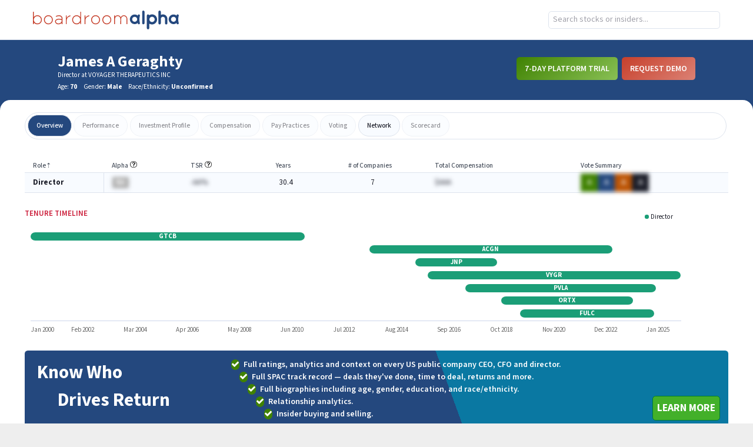

--- FILE ---
content_type: text/javascript
request_url: https://app.boardroomalpha.com/static/js/167.4d384297.chunk.js
body_size: 168797
content:
"use strict";(self.webpackChunkboardroom_alpha_frontend=self.webpackChunkboardroom_alpha_frontend||[]).push([[167],{3(e,s,t){t.d(s,{A:()=>u});var a=t(9477),n=t.n(a),r=t(7745),l=t(6775),i=t(5621),c=t(5059),o=t(4021),d=t(5582);const m=(0,d.jsx)("span",{className:"fa fa-external-link"});function u(e){let{signal:s}=e;const t=(0,r.zy)(),a=s.category,u=t.pathname.includes("profiles");if(["enforcement","insider_median","insider_trans_perf","notable_insider_buy","notable_insider_sell"].includes(a))return function(e){const s=e.category,t=e.url;if("insider_median"===s)return(0,d.jsx)(l.N_,{target:"_blank",to:"/companies/".concat(e.company_cik,"/insider trading"),children:m});if("insider_trans_perf"===s)return(0,d.jsx)(l.N_,{target:"_blank",to:"/insider_analytics/".concat(e.ticker),children:m});if(!t)return(0,d.jsx)("span",{});const a=t.split(",");if(a.length<=1)return t.startsWith("http")?(0,d.jsx)("a",{className:"hover:underline",rel:"noopener noreferrer",target:"_blank",href:t,children:m}):(0,d.jsx)(l.N_,{target:"_blank",to:t,children:m});const n=a.map((e,s)=>t.startsWith("http")?(0,d.jsxs)("a",{className:"hover:underline mx-2",rel:"noopener noreferrer",target:"_blank",href:e,children:["Source ",s+1]},s):(0,d.jsxs)(l.N_,{className:"hover:underline mx-2",target:"_blank",to:e,children:["Source ",s+1]},s));return(0,d.jsx)(i.A,{contentStyle:{width:75},on:"hover",position:"top center",trigger:m,children:(0,d.jsx)("div",{className:"flex flex-wrap space-y-2",children:n})})}(s);const p=s.meta;return s.url?u?m:s.url.startsWith("http")?(0,d.jsx)("a",{className:"hover:underline",rel:"noopener noreferrer",target:"_blank",href:s.url,children:m}):(0,d.jsx)(l.N_,{target:"_blank",to:s.url,children:m}):!p||n().isEmpty(p.sources)&&n().isEmpty(p.tooltip)?(0,d.jsx)("span",{}):null!==(h=p.tooltip)&&void 0!==h&&h.length?function(e,s){const t={abnormal_filing:"8-K Filing Frequency"};return(0,d.jsx)(i.A,{contentStyle:{padding:10,width:285},on:"hover",trigger:m,children:(0,d.jsxs)("div",{className:"space-y-2",children:[t[e]&&(0,d.jsx)("span",{className:"block font-semibold text-left",children:t[e]}),(0,d.jsx)("table",{children:(0,d.jsx)("tbody",{children:s.map(e=>n().chain(e).keys().sortBy().map((s,t)=>(0,d.jsxs)("tr",{children:[(0,d.jsxs)("th",{className:"align-top text-left whitespace-nowrap",children:[s,":"]}),(0,d.jsx)("td",{className:"text-left",children:e[s]})]},t)).value())})})]})})}(a,p.tooltip):function(e,s){const t=()=>{if("significant_drop"===e)return[e=>({classNames:"text-left",content:e.date,label:"Date"}),e=>({content:e.netdrop,label:"Net Drop",rightAligned:!0,sharedClass:"pr-4"})];const s=[e=>({classNames:"text-left",content:e.doc_date,label:"Date"}),s=>({classNames:"text-left",content:"late_filing"===e?(0,d.jsx)(c.A,{content:s.topic,narrative:s.narrative}):s.topic,label:"Topic"}),e=>({centered:!0,content:(0,d.jsx)(l.N_,{className:"hover:underline",target:"_blank",to:e.url,children:m}),label:"Source"})];return"sec_corresp"===e?[...s,e=>{var s;return{classNames:"flex",content:null===(s=e.classifiers)||void 0===s?void 0:s.map((e,s)=>(0,d.jsx)("div",{className:"bg-lighter-gray m-1 px-2 py-1 rounded-lg text-gray text-xs",children:e},s)),label:"Flags"}}]:s};return(0,d.jsx)(i.A,{contentStyle:{padding:"1rem",width:"significant_drop"===e?220:520},on:"hover",trigger:m,children:(0,d.jsx)(o.A,{cellMakers:t(),data:s,sortable:!1})})}(a,p.sources);var h}},118(e,s,t){t.d(s,{A:()=>h});var a=t(9198),n=t(5309),r=t.n(n),l=t(3149),i=t(1012),c=t(7557),o=t(5439),d=t(4286),m=t(5582);const u=e=>e.name,p={container:"react-autosuggest__container",containerOpen:"react-autosuggest__container--open",input:"border border-s pl-2 py-2 rounded-lg rounded-lg w-full",inputOpen:"react-autosuggest__input--open",inputFocused:"react-autosuggest__input--focused",suggestionsContainer:"border-s pl-1 rounded-lg w-full",suggestionsContainerOpen:"react-autosuggest__suggestions-container--open",suggestionsList:"react-autosuggest__suggestions-list",suggestion:"react-autosuggest__suggestion",suggestionFirst:"react-autosuggest__suggestion--first",suggestionHighlighted:"react-autosuggest__suggestion--highlighted",sectionContainer:"react-autosuggest__section-container",sectionContainerFirst:"react-autosuggest__section-container--first",sectionTitle:"react-autosuggest__section-title"};function h(e){let{onSelect:s,placeholder:t,displayPrivate:n=!0,displayValue:h,value:x}=e;const[g,j]=(0,a.useState)(""),[_,b]=(0,a.useState)([]),[v,f]=(0,a.useState)(null),[y,A]=(0,a.useState)(x||""),N=(0,c.A)(g,250),k={autoFocus:!x,onChange:function(e,s){let{newValue:t}=s;"company"!==t&&A(t)},onKeyDown:function(e){if("Enter"===e.key){e.preventDefault();const t=v||_.find(e=>"company"===e.type);t&&(b([]),A(""),s(t.ticker))}},placeholder:t||"Search by ticker or company...",value:y},w=(0,a.useRef)(null),C=(0,d.d4)(e=>e.user);return(0,a.useEffect)(()=>{!async function(e){if(!e.length)return void b([]);let s;if(b([{name:"loading",id:["0"],type:"loading",logo_url:"",score:0}]),s=n?await l.Ay.searchNames(e):C?await l.Ay.searchCompanyNames(e):await(0,i.Q5)(e),w.current.input.value!==e)return;const t=s.data.filter(e=>"company"===e.type);t.length?b(t):b([{name:e,id:["0"],type:"empty",logo_url:"",score:0}])}(N)},[N,n,C]),(0,m.jsx)(r(),{alwaysRenderSuggestions:!1,focusInputOnSuggestionClick:!1,getSuggestionValue:u,inputProps:k,onSuggestionsFetchRequested:function(e){let{value:s}=e;j(s)},onSuggestionsClearRequested:function(){b([])},onSuggestionHighlighted:function(e){e.suggestion&&f("company"===e.suggestion.type?e.suggestion:null)},onSuggestionSelected:function(e,t){switch(t.suggestion.type){case"company":s(t.suggestion.ticker),h||A(t.suggestion.name);break;case"empty":return void A("");default:return}b([]),h||A("")},ref:w,renderSuggestion:e=>{switch(e.type){case"company":return(0,m.jsxs)("div",{className:"font-semibold grid grid-cols-5 grid-gap-sm items-center p-1",children:[(0,m.jsx)("h1",{className:"text-blue",children:e.ticker}),(0,m.jsx)("h2",{className:"grid-span-2 text-gray text-sm",children:e.name}),!!C&&"Active"!==e.is_active&&(0,m.jsxs)("h3",{className:"font-normal text-light-gray text-sm",children:["(",e.is_active,")"]})]});case"loading":return(0,m.jsx)(o.A,{size:"48px",imgClass:"py-2"});case"empty":return(0,m.jsx)("div",{className:"flex items-center p-2",children:(0,m.jsxs)("h1",{className:"font-semibold m-0 text-gray text-sm",children:["NO RESULTS FOR ",e.name]})})}},suggestions:_,theme:p})}},234(e,s,t){t.d(s,{A:()=>f,V:()=>_});var a=t(2191),n=t.n(a),r=t(3522),l=t.n(r),i=t(5733),c=t.n(i),o=t(4074),d=t.n(o),m=t(9477),u=t.n(m),p=t(9198),h=t(3149),x=t(6206),g=t(4599),j=t(5582);n().extend(l());const _={AAA:7,AA:6,A:5,BBB:4,BB:3,B:2,CCC:1,UN:null};function b(e,s){return"overall_rating"===s?e.map(e=>_[e[s]]):e.map(e=>e[s])}function v(e){if(!e)return"Present";const s=n()(e).quarter();return"".concat(n()(e).year(),"Q").concat(s)}function f(e){var s;let{personCik:t,role:a,ticker:n}=e;const[r,l]=(0,p.useState)({data:{categories:[],environmental:[],governance:[],overall:[],social:[]},loading:!0,meta:Object.create({})});(0,p.useEffect)(()=>{r.loading&&async function(){const e=await h.Ay.getCompanyEsgHistory(n,t,a),s=e.data.pillars;l({data:{categories:u().map(s,"date"),environmental:b(s,"environmental_pillar_score"),governance:b(s,"governance_pillar_score"),overall:e.data.overall,social:b(s,"social_pillar_score")},loading:!1,meta:{endDate:e.meta.end_date,name:e.meta.name,startDate:e.meta.start_date}})}()},[t,a,r.loading,n]);function i(e){var s;const t=null===(s=u().last(r.data[e]))||void 0===s?void 0:s.toFixed(1),a={chart:{height:50,type:"area",width:155},credits:!1,exporting:!1,legend:!1,plotOptions:{area:{pointPlacement:"on"},series:{animation:!1,fillOpacity:.25,lineWidth:1,marker:{enabled:!1},states:{hover:{lineWidth:1}}}},series:[{data:r.data[e],states:{hover:{enabled:!1}}}],title:null,tooltip:!1,xAxis:{categories:r.data.categories,labels:!1},yAxis:{max:10,min:0,visible:!1}};return(0,j.jsxs)(p.Fragment,{children:[(0,j.jsx)("h3",{className:"capitalize font-normal text-left",children:e}),(0,j.jsxs)("div",{className:"grid-span-2 flex items-center",children:[(0,j.jsx)(d(),{highcharts:c(),options:a}),(0,j.jsx)("span",{className:"font-semibold text-xl",children:t||"-"})]})]})}return r.loading?(0,j.jsx)(g.A,{}):(0,j.jsxs)("section",{children:[(0,j.jsxs)("header",{className:"bg-lighter-gray py-2 text-center",children:[(0,j.jsxs)("h1",{className:"mb-2 text-xl",children:[r.meta.name," (",n,")"]}),(0,j.jsxs)("h2",{className:"font-normal text-sm",children:["Data based on ",a," tenure from ",v(r.meta.startDate)," -"," ",v(r.meta.endDate)]})]}),(0,j.jsxs)("div",{className:"grid grid-cols-2 p-15px space-x-6",children:[(0,j.jsxs)("div",{className:"mb-2 ml-4 text-left",children:[(0,j.jsx)("h2",{className:"text-lg",children:"ESG Overall History"}),(0,j.jsxs)("span",{className:"text-sm",children:["Last updated: ",(0,x.esgFormatDate)(null===(s=u().last(r.data.overall))||void 0===s?void 0:s.date)]})]}),(0,j.jsxs)("div",{className:"mb-2 text-left",children:[(0,j.jsx)("h2",{className:"text-lg",children:"ESG Pillars History"}),(0,j.jsxs)("span",{children:["Last updated: ",(0,x.esgFormatDate)(u().last(r.data.categories))]})]}),(0,j.jsx)(d(),{highcharts:c(),options:{chart:{height:200,width:280},credits:!1,exporting:!1,legend:!1,plotOptions:{series:{animation:!1}},series:[{data:b(r.data.overall,"overall_rating"),marker:{radius:3},states:{hover:{enabled:!1}}}],title:null,tooltip:!1,xAxis:{visible:!1},yAxis:{labels:{formatter:e=>{return s=e.value,u().findKey(_,e=>e===s);var s}},max:7,min:1,title:null,tickInterval:1}}}),(0,j.jsxs)("section",{className:"grid grid-cols-3 items-center",children:[i("environmental"),i("social"),i("governance")]})]})]})}},330(e,s,t){t.d(s,{A:()=>j});var a=t(9379),n=t(6775),r=t(3149),l=t(5439),i=t(7049),c=t(5621),o=t(9198),d=t(9477),m=t.n(d),u=t(1208),p=t(1470),h=t(5582);function x(e){return(0,h.jsx)("td",{className:"".concat((0,p.W3)(e)," text-right"),children:(0,u.t2)(e,!0)})}function g(e){const s={spac_name:"Name",ticker:"Ticker",stage:"Status",target_comp:"Target",ret_since_start:"IPO",ret_since_merger_announced:"DA",ret_since_despac:"De-SPAC"};let t=[],a=[];m().forEach(s,(e,s)=>{t.push((0,h.jsx)("col",{})),a.push((0,h.jsx)("th",{className:"text-".concat(s.includes("ret")?"right":"left"," mr-2 font-semibold"),children:e},s))});const r=m().keys(s),l=m().map(e,(e,s)=>{const t=m().map(r,(s,t)=>"spac_name"===s?(0,h.jsx)("td",{className:"pt-1",children:(0,h.jsx)(n.N_,{to:"/companies/".concat(e.id),children:e[s]})},t):s.includes("ret")?(0,h.jsx)("td",{className:"".concat((0,p.W3)(e[s])," text-right"),children:(0,u.t2)(e[s],!0)},t):(0,h.jsx)("td",{children:e[s]||"-"},t));return(0,h.jsx)("tr",{children:t},s)});return(0,h.jsxs)("table",{className:"w-full",children:[(0,h.jsxs)("colgroup",{children:[(0,h.jsx)("col",{}),(0,h.jsx)("col",{}),(0,h.jsx)("col",{}),(0,h.jsx)("col",{}),(0,h.jsx)("col",{}),(0,h.jsx)("col",{}),(0,h.jsx)("col",{})]}),(0,h.jsxs)("thead",{children:[(0,h.jsx)("tr",{children:(0,h.jsx)("th",{className:"border-b border-s text-left font-semibold",colSpan:7,children:"SPAC Details"})}),(0,h.jsxs)("tr",{children:[(0,h.jsx)("th",{colSpan:4}),(0,h.jsx)("th",{colSpan:3,className:"text-center font-semibold",children:"Return Since"})]}),(0,h.jsx)("tr",{children:a})]}),(0,h.jsx)("tbody",{children:l})]})}function j(e){let{sponsor:s}=e;const[t,n]=(0,o.useReducer)((e,s)=>(0,a.A)((0,a.A)({},e),s),{averages:void 0,companies:void 0,docWidth:document.documentElement.clientWidth,loading:!0,rightBoundarySpace:0});function d(){const e=(new AbortController).signal;return t.loading&&async function(){const t=await r.Ay.getSpacSponsor(s,e,!0);n({averages:t.averages,companies:t.companies,loading:!1})}(),(0,h.jsxs)(o.Fragment,{children:[(0,h.jsxs)("div",{className:"mb-4 ",children:[(0,h.jsx)("h1",{className:"font-semibold",children:"Sponsor Quick View"}),(0,h.jsx)("h2",{className:"text-xl",children:s})]}),t.loading?(0,h.jsx)(l.A,{}):(0,h.jsxs)(h.Fragment,{children:[t.averages&&(a=t.averages,(0,h.jsxs)("table",{className:"w-2/3 mb-8",children:[(0,h.jsxs)("colgroup",{children:[(0,h.jsx)("col",{}),(0,h.jsx)("col",{}),(0,h.jsx)("col",{}),(0,h.jsx)("col",{}),(0,h.jsx)("col",{}),(0,h.jsx)("col",{})]}),(0,h.jsxs)("thead",{children:[(0,h.jsx)("tr",{children:(0,h.jsx)("th",{className:"border-b border-s text-left font-semibold",colSpan:6,children:"SPAC Summary"})}),(0,h.jsx)("tr",{})]}),(0,h.jsxs)("tbody",{children:[(0,h.jsxs)("tr",{className:"text-left font-semibold",children:[(0,h.jsx)("th",{children:"SPACs"}),(0,h.jsx)("th",{children:"#"}),(0,h.jsx)("th",{children:"Return Since"}),(0,h.jsx)("th",{className:"text-right",children:"Avg"}),(0,h.jsx)("th",{className:"text-right",children:"Max"}),(0,h.jsx)("th",{className:"text-right",children:"Min"})]}),(0,h.jsxs)("tr",{className:"text-left",children:[(0,h.jsx)("th",{children:"Pre-IPO"}),(0,h.jsx)("td",{children:a.pre_ipo_cnt}),(0,h.jsx)("th",{children:"IPO"}),x(a.ret_since_ipo_avg),x(a.max_ipo),x(a.min_ipo)]}),(0,h.jsxs)("tr",{className:"text-left",children:[(0,h.jsx)("th",{children:"Pre-Trans"}),(0,h.jsx)("td",{children:a.pre_trans_cnt}),(0,h.jsx)("th",{children:"DA"}),x(a.ret_since_merger_announced_avg),x(a.max_ma_ann),x(a.min_ma_ann)]}),(0,h.jsxs)("tr",{className:"text-left",children:[(0,h.jsx)("th",{children:"Ann. Trans"}),(0,h.jsx)("td",{children:a.announced_cnt}),(0,h.jsx)("th",{children:"De-SPAC"}),x(a.ret_since_despac_avg),x(a.max_despac),x(a.min_despac)]}),(0,h.jsxs)("tr",{className:"text-left",children:[(0,h.jsx)("th",{children:"De-SPAC"}),(0,h.jsx)("td",{children:a.despac_cnt})]})]})]})),t.companies&&g(t.companies)]})]});var a}return(0,o.useEffect)(()=>{const e=document.getElementById("sponsor-popup");e&&n({rightBoundarySpace:t.docWidth-e.getBoundingClientRect().right})},[t.docWidth,t.loading]),function(){let e=arguments.length>0&&void 0!==arguments[0]&&arguments[0];const s=(0,h.jsx)("img",{alt:"sponsor-popup",className:"align-text-top inline h-4 ml-2 my-auto",src:i,id:"sponsor-popup"});return e?s:(0,h.jsx)(c.A,{contentStyle:{padding:"0.75rem 1rem",width:"800px",height:"400px",overflow:"auto"},on:"click",position:(0,u.YU)(t.rightBoundarySpace,800),trigger:s,children:d()})}()}},350(e,s,t){t.d(s,{A:()=>m});var a=t(9379),n=t(9198),r=t(7745),l=t(3149),i=t(1208),c=t(9207),o=t(5439),d=t(5582);const m=function(){const e=(0,r.zy)(),s=(0,r.W6)(),t=(0,n.useMemo)(()=>(0,i.kY)(e.search),[e.search]),[m,u]=(0,n.useReducer)((e,s)=>(0,a.A)((0,a.A)({},e),s),{email:"",password:"",password2:"",error:"",loading:!0});(0,n.useEffect)(()=>{if(t.account&&m.loading){const e=new AbortController,a=e.signal;async function n(){let e=await l.Ay.getSignupAccountDetails(t.account||"",a);switch(e.status){case"failed":s.push("/sign_in/");break;case"existing":s.push("/");break;case"new":u({loading:!1,email:e.email})}}return n(),function(){e.abort(DOMException.ABORT_ERR)}}});const p=(0,d.jsxs)("form",{className:"flex justify-center p-12 flex-col w-full lg:w-1/2",onSubmit:async function(e){e.preventDefault();const s=await l.Ay.signUp(m.email,m.password,m.password2,t.account);s.errors?u({error:s.errors}):function(e){var s;localStorage.authToken=e.auth_token,window.location.assign((null===(s=e.landing_page)||void 0===s?void 0:s.path)||"/")}(s)},children:[(0,d.jsx)("p",{className:"text-center mb-4",children:"Thank you for signing up for Boardroom Alpha! Please fill out your email and password to complete your user registration."}),m.error?(0,d.jsx)("p",{className:"text-center mb-4 font-semibold",children:m.error}):null,(0,d.jsx)("input",{className:"border border-s mb-4 p-3",value:m.email,placeholder:"email",type:"email",onChange:e=>u({email:e.target.value})}),(0,d.jsx)("input",{className:"border border-s mb-8 p-3",value:m.password,placeholder:"password",type:"password",onChange:e=>u({password:e.target.value})}),(0,d.jsx)("input",{className:"border border-s mb-8 p-3",value:m.password2,placeholder:"confirm password",type:"password",onChange:e=>u({password2:e.target.value})}),(0,d.jsx)("button",{className:"btn btn-solid self-center px-16",type:"submit",children:"Log In"})]});return(0,d.jsxs)("div",{className:"bg-white flex flex-wrap max-w-4xl my-16 mx-auto shadow",children:[(0,d.jsx)(c.A,{}),m.loading?(0,d.jsx)("div",{className:"m-auto",children:(0,d.jsx)(o.A,{size:64})}):p]})}},386(e,s,t){t.d(s,{A:()=>b});var a=t(6580),n=t.n(a),r=t(9477),l=t(6775),i=t(96),c=t(1208),o=t(9097),d=t(4599),m=t(6101),u=t(3947),p=t(4021),h=t(5582);function x(e){return e||0===e?(0,h.jsx)("span",{className:n()("px-2 py-1",{"bg-green-row":e>0,"bg-red-row":e<0}),children:_(e)}):(0,h.jsx)("span",{className:"px-2 py-1",children:"-"})}function g(e,s,t){const a=e?s||[]:t||[];if((0,r.isEmpty)(a))return"-";return(0,r.flatMap)([a]).map((e,s)=>(0,h.jsx)("span",{className:"block",children:e},s))}function j(e){return e?"Filed By":"Company Name"}function _(e){return e||0===e?0===e?"0.0%":i.Ay.safePct(e,1):"-"}function b(e){let{filings:s,selectPage:t,source:a,showForFocal:n,state:r}=e;const b=!!r.pages&&(0,h.jsx)(u.A,{currentPage:r.page,pages:r.pages,selectPage:t}),v=()=>{const e=[e=>({content:(0,h.jsx)(l.N_,{rel:"noopener noreferrer",target:"_blank",to:"/feed/sec/".concat(e.edgar_accession_number),children:(0,h.jsx)("i",{className:"fa fa-external-link"})}),label:"Source"}),e=>({content:i.Ay.formatDate(e.date_filing,"MM/D/YYYY"),label:"Filed"}),e=>({content:e.form_type,label:"Form"}),e=>({content:n?"":(0,h.jsx)("div",{className:"flex space-x-1",children:g(n,e.filed_by_company_name,e.name)}),label:n?"":j(n)}),e=>({content:(0,c.FS)(e.prev_shares_owned),label:"Previous Shares"}),e=>({content:(0,c.FS)(e.current_shares_owned),label:"Current Shares"}),e=>({content:x(e.shares_change),label:"Shares Change"}),e=>({content:_(e.current_pct_owned),label:"Ownership"})];return"public"===a?e.concat(e=>({content:x(e.ownership_change),label:"Ownership Change"})):e},f=()=>{let e=5;"public"===a?e=4:n&&(e=25);const s=[e=>({classNames:"",content:(0,h.jsx)(l.N_,{rel:"noopener noreferrer",target:"_blank",to:"/feed/sec/".concat(e.edgar_accession_number),children:(0,h.jsx)("i",{className:"cursor-pointer fa fa-external-link"})}),label:""}),e=>({classNames:"",content:i.Ay.formatDate(e.date_filing,"MM/DD/YYYY"),label:"Filed"}),e=>({classNames:"w-1/12",content:n&&e.filed_by_company_name?e.filed_by_cik?(0,h.jsx)(l.N_,{rel:"noopener noreferrer",target:"_blank",to:"/companies/".concat(e.filed_by_cik),children:e.filed_by_company_name}):e.filed_by_company_name:"",label:n?"Filed By":""}),e=>({classNames:"w-1/12 whitespace-nowrap",content:e.form_type,label:"Form"}),s=>({classNames:"w-1/".concat(e),content:n?"":g(n,s.filed_by_company_name,s.name),label:n?"":j(n)}),e=>({classNames:"w-105px",content:(0,c.FS)(e.prev_shares_owned),label:"Previous Shares",rightAligned:!0}),e=>({classNames:"w-105px text-right",content:(0,c.FS)(e.current_shares_owned),headerClass:"text-right",label:"Current Shares"}),e=>({classNames:"w-105px",content:x(e.shares_change),label:"Shares Change",rightAligned:!0}),e=>({classNames:"w-105px",content:_(e.current_pct_owned),label:"Ownership",rightAligned:!0,sharedClass:"public"!==a?"pr-4":void 0}),e=>({classNames:"w-1/2",content:n&&null!==e.summary?(0,h.jsx)("div",{className:"p-2",dangerouslySetInnerHTML:{__html:(0,i.b4)(e.summary)||"Unavailable"}}):"",label:n?"Summary":""})];return"public"===a?s.concat(e=>({content:x(e.ownership_change),label:"Ownership Change",rightAligned:!0,sharedClass:"pr-4"})):s};return(0,h.jsxs)("div",{className:"my-4 space-y-4",children:[(0,h.jsxs)("header",{className:"flex",children:[n||"public"===a?(0,h.jsx)("h3",{className:"flex-1 font-semibold text-red uppercase",children:" "}):(0,h.jsxs)("h3",{className:"flex-1 text-xl uppercase",children:[a," Filing"]}),b]}),r.loading?(0,h.jsx)(d.A,{pixels:"96px"}):s&&(s.length||r.loading)?(0,h.jsxs)("div",{className:"max-h-600px overflow-y-auto",children:[(0,h.jsx)(o.A,{cellMakers:v(),data:s}),(0,h.jsx)(p.A,{alignTop:!0,cellMakers:f(),data:s,sortable:!1})]}):(0,h.jsx)(m.A,{message:"No filing data available"}),(0,h.jsx)("footer",{className:"grid justify-items-end",children:b})]})}},449(e,s,t){t.d(s,{A:()=>o});var a=t(6580),n=t.n(a),r=t(9477),l=t.n(r),i=(t(9198),t(9177)),c=t(5582);const o=function(e){let{isPublic:s,role:t,votes:a}=e;function r(e){return l().sumBy(a,t=>{const a="num_".concat(e);return s||t[a]>0?t[a]:0})}const o=r("black"),d=r("green"),m=r("red"),u=r("yellow");function p(e){return n()("font-semibold py-2 text-white w-4",String(e).length>1?"px-2":"px-3")}return"Director"===t||void 0===t?(0,c.jsxs)("div",{className:n()({blurred:s}),children:[(0,c.jsxs)("span",{className:n()(p(d),"bg-green"),"data-tip":"Green: >= 95% votes in favor",children:[d,(0,c.jsx)(i.A,{})]}),(0,c.jsxs)("span",{className:n()(p(u),"bg-blue"),"data-tip":"Blue: Between 80% and 94% votes in favor",children:[u,(0,c.jsx)(i.A,{})]}),(0,c.jsxs)("span",{className:n()(p(m),"bg-orange"),"data-tip":"Orange: Between 60% and 80% votes in favor",children:[m,(0,c.jsx)(i.A,{})]}),(0,c.jsxs)("span",{className:n()(p(o),"bg-black text-white"),"data-tip":"Black: < 60% votes in favor",children:[o,(0,c.jsx)(i.A,{})]})]}):(0,c.jsx)("div",{})}},686(e,s,t){t.d(s,{A:()=>g,T:()=>x});var a=t(9477),n=t(9198),r=t(6775),l=t(5621),i=t(3149),c=t(3943),o=t(1208),d=t(6434),m=t(4599),u=t(1743),p=t(5582);const h="Click the 'load' button above to answer this question";function x(e){if((0,a.isEmpty)(null===e||void 0===e?void 0:e.sources))return(0,p.jsx)("i",{className:"cursor-not-allowed fa fa-external-link opacity-50"});{const s=e.sources;if(1===s.length){const t="USA"===e.region?(0,p.jsx)(r.N_,{className:"h-18px",target:"_blank",to:"/feed/sec/".concat((0,a.first)(s)),children:(0,p.jsx)("i",{className:"fa fa-external-link"})}):(0,p.jsx)("a",{className:"h-18px",href:(0,a.first)(s),rel:"noopener noreferrer",target:"_blank",children:(0,p.jsx)("i",{className:"fa fa-external-link"})});return(0,p.jsx)(l.A,{contentStyle:{padding:5,width:80},on:"hover",position:"left center",trigger:t,children:(0,p.jsx)("p",{className:"italic text-center text-sm",children:"View filing"})})}return(0,p.jsx)(l.A,{contentStyle:{padding:5,width:160},on:"hover",position:"left center",trigger:(0,p.jsx)("i",{className:"cursor-pointer fa fa-external-link"}),children:(0,p.jsx)("p",{className:"italic text-center text-sm",children:"Citations provided in text"})})}}function g(e){let{loading:s,question:t,sandbox:a,source:r}=e;const[l,g]=(0,n.useState)({data:h,meta:void 0});(0,n.useEffect)(()=>{s&&l.data===h&&async function(){if(a){const e={id:r,query:t.query},s=await i.Ay.getCopilotFileUpload(e),a=(0,o.PD)(s.data);g({data:a,meta:void 0})}else{const e={companyCik:r,formType:t.form_type,query:t.query,sourcesMeta:!0},s=await i.Ay.getCopilotCompanyFiling(e),a=(0,o.PD)(s.data);g({data:a,meta:s.meta})}}()},[s,t.form_type,t.query,a,r,l]);return(0,p.jsxs)("div",{className:"border border-s divider-separated",children:[(0,p.jsxs)("header",{className:"bg-border flex gap-4 items-center px-4 py-1",children:[(0,p.jsx)("h3",{className:"flex-1 font-semibold",children:t.ui_friendly_header}),x(l.meta),(0,p.jsx)(d.A,{disabled:!s,text:l.data}),(0,p.jsx)("img",{alt:"copilot",className:"my-auto w-25px",src:c})]}),(0,p.jsx)("div",{className:"bg-offwhite px-4 py-1",children:(0,p.jsx)(u.A,{expandable:!0,maxLine:2,children:"Prompt (".concat(t.form_type,"): ").concat(t.query)})}),s||l.data!==h?s&&l.data===h?(0,p.jsx)(m.A,{divClass:"h-80px"}):(0,p.jsx)("div",{className:"min-h-38px p-3 whitespace-pre-wrap w-full",dangerouslySetInnerHTML:{__html:l.data}}):(0,p.jsx)("p",{className:"italic p-3",children:l.data})]})}},702(e,s,t){t.d(s,{Ay:()=>g,DD:()=>x,xF:()=>p,z5:()=>h});var a=t(9379),n=t(9198),r=t(6775),l=t(3149),i=t(96),c=t(4599),o=t(6101),d=t(4021),m=t(5582);const u=[{company_name:"AAAAA AAAAAAAAA",is_director_officer:[!0,!0],tsr_1month_buy:0,tsr_6month_buy:0,tsr_12month_buy:null,tsr_1month_sell:0,tsr_6month_sell:0,tsr_12month_sell:null}],p="block border-b compact-heading mx-2 text-center uppercase";function h(e,s){if(e)return s?e>=0?" text-red":" text-green":e>=0?" text-green":" text-red"}function x(e){return e[0]&&e[1]?"Director & Officer":e[1]?"Officer":e[0]?"Director":"-"}function g(e){let{id:s,isPublic:t}=e;const[g,j]=(0,n.useReducer)((e,s)=>(0,a.A)((0,a.A)({},e),s),{data:[],loading:!0}),_=(0,m.jsxs)("tr",{children:[(0,m.jsx)("th",{colSpan:2}),(0,m.jsx)("th",{colSpan:3,children:(0,m.jsx)("span",{className:p,children:"Stock Purchases (TSR)"})}),(0,m.jsx)("th",{colSpan:3,children:(0,m.jsx)("span",{className:p,children:"Stock Sales (TSR)"})})]});(0,n.useEffect)(()=>{if(t)return j({data:u,loading:!1});g.loading&&async function(){const e=await l.Ay.getPersonInsiderPerformance(s);j({data:e.data,loading:!1})}()},[s,t,g.loading]);const b=[e=>({blurred:t,label:"Name",content:t?e.company_name:(0,m.jsx)(r.N_,{to:"/companies/".concat(e.company_cik),className:"mt-1",children:(0,m.jsx)("p",{className:"font-semibold",children:e.company_name})}),sortValue:e.company_name}),e=>({blurred:t,label:"Role",content:x(e.is_director_officer)}),e=>({blurred:t,centered:!0,classNames:h(e.tsr_1month_buy),content:(0,i.Hs)(e.tsr_1month_buy,1),label:"1 Month",sortValue:e.tsr_1month_buy||0}),e=>({blurred:t,centered:!0,classNames:h(e.tsr_6month_buy),content:(0,i.Hs)(e.tsr_6month_buy,1),label:"6 Month",sortValue:e.tsr_6month_buy||0}),e=>({blurred:t,centered:!0,classNames:h(e.tsr_12month_buy),content:(0,i.Hs)(e.tsr_12month_buy,1),label:"12 Month",sortValue:e.tsr_12month_buy||0}),e=>({blurred:t,centered:!0,content:(0,i.Hs)(e.tsr_1month_sell,1),classNames:h(e.tsr_1month_sell,!0),label:"1 Month",sortValue:e.tsr_1month_sell||0}),e=>({blurred:t,centered:!0,classNames:h(e.tsr_6month_sell,!0),content:(0,i.Hs)(e.tsr_6month_sell,1),label:"6 Month",sortValue:e.tsr_6month_sell||0}),e=>({blurred:t,centered:!0,classNames:h(e.tsr_12month_sell,!0),content:(0,i.Hs)(e.tsr_12month_sell,1),label:"12 Month",sharedClass:"pr-4",sortValue:e.tsr_12month_sell||0})];return g.loading?(0,m.jsx)(c.A,{pixels:"120px"}):g.data.length?(0,m.jsx)(d.A,{cellMakers:b,data:g.data,initialSortColumn:0,sortable:!0,topHeader:_}):(0,m.jsx)(o.A,{message:"No Insider Activity Returns Available"})}},762(e,s,t){t.d(s,{A:()=>o});var a=t(6775),n=t(4021),r=t(96),l=t(9769),i=t(9583),c=t(5582);function o(e){let{data:s}=e;if(null===s||void 0===s||!s.length)return null;const t=[e=>({classNames:"w-2/12",content:(0,c.jsxs)("div",{children:[(0,c.jsxs)(a.N_,{className:"text-blue",target:"_blank",to:"/companies/".concat(e.company_cik),children:[e.company_name," (",e.ticker,")"]}),(0,c.jsxs)("div",{className:"w-75px",children:[(0,c.jsx)("h3",{className:"pt-4 font-medium",children:"TSR"}),(0,c.jsxs)("div",{className:"flow-root",children:[(0,c.jsx)("div",{className:"float-left",children:"1-year:"}),(0,c.jsx)("div",{className:"float-right",children:(0,r.Hs)(e.tsr_1y)})]}),(0,c.jsxs)("div",{className:"flow-root",children:[(0,c.jsx)("div",{className:"float-left",children:"3-year:"}),(0,c.jsx)("div",{className:"float-right",children:(0,r.Hs)(e.tsr_3y)})]})]})]}),label:"Company"}),e=>{var s,t;return{classNames:"w-2/12",content:(0,c.jsxs)("div",{className:"mb-5",children:[null===(s=e.activists)||void 0===s?void 0:s.map(e=>({entity_type:e.entity_type,name:e.name,cik:e.cik})).map((e,s)=>(0,c.jsx)("div",{className:"pb-1",children:"company"==e.entity_type?(0,c.jsxs)("div",{className:"pb-1",children:[(0,c.jsx)("img",{alt:"Company",className:"w-14px float-left mr-1",src:l.A}),(0,c.jsx)(a.N_,{className:"block font-semibold text-blue pb-2",target:"_blank",to:"/companies/".concat(e.cik),children:e.name})]}):(0,c.jsxs)("div",{className:"pb-1",children:[(0,c.jsx)("img",{alt:"Company",className:"w-14px float-left mr-1",src:i.A}),(0,c.jsx)(a.N_,{className:"block font-semibold text-blue pb-2",target:"_blank",to:"/people/".concat(e.cik),children:e.name})]})},s)),e.slates?(0,c.jsxs)("div",{children:[(0,c.jsx)("h3",{className:"pt-4 font-medium",children:"Dissident Slate"}),(0,c.jsx)("ul",{className:"list-disc ml-5 space-y-1",children:null===(t=e.slates)||void 0===t?void 0:t.map(e=>({result:e.result,name:e.name,cik:e.cik})).map((e,s)=>(0,c.jsx)("li",{children:(0,c.jsx)(a.N_,{className:"block text-blue ",target:"_blank",to:"/people/".concat(e.cik),children:e.name})},s))})]}):""]}),label:"Activists"}},e=>({classNames:"w-1/12",content:e.meeting_date?e.meeting_date:"TBD",label:"Meeting Date"}),e=>({classNames:"w-4/12",content:(0,c.jsx)("div",{className:"py-2",dangerouslySetInnerHTML:{__html:(0,r.b4)(e.summary)}}),label:"Summary"}),e=>{var s,t;return{classNames:"w-3/12 pl-8",content:(0,c.jsxs)("div",{children:[!!e.latest_proxy&&(0,c.jsxs)("div",{className:"pb-5",children:[(0,c.jsx)("p",{className:"font-semibold",children:"Latest Proxy"}),(0,c.jsxs)(a.N_,{className:"text-blue",target:"_blank",to:"/feed/sec/".concat(e.latest_proxy.ean),children:[e.latest_proxy.date_str," - ",e.latest_proxy.type]})]}),!!e.target_filings&&(0,c.jsxs)("div",{className:"pb-5",children:[(0,c.jsx)("p",{className:"font-semibold",children:"Target"}),null===(s=e.target_filings)||void 0===s?void 0:s.map(e=>({name:e.name,cik:e.cik,filings:e.filings})).map((e,s)=>(0,c.jsx)("div",{className:"pb-1",children:e.filings.map(e=>({ean:e.ean,type:e.type,date_str:e.date_str,tldr:e.tldr})).map((e,s)=>(0,c.jsxs)("div",{children:[(0,c.jsxs)(a.N_,{className:"block text-blue",target:"_blank",to:"/feed/sec/".concat(e.ean),children:[e.date_str," - ",e.type]}),e.tldr?(0,c.jsx)("div",{className:"py-2",dangerouslySetInnerHTML:{__html:(0,r.b4)(e.tldr)}}):(0,c.jsx)("div",{className:"py-2",children:" "})]},s))},s))]}),e.activist_filings&&(0,c.jsxs)("div",{className:"pb-5",children:[(0,c.jsx)("p",{className:"font-semibold",children:"Activist"}),null===(t=e.activist_filings)||void 0===t?void 0:t.map(e=>({date_str:e.date_str,type:e.type,ean:e.ean,tldr:e.tldr})).map((e,s)=>(0,c.jsxs)("div",{className:"pb-1",children:[(0,c.jsxs)(a.N_,{className:"block text-blue",target:"_blank",to:"/feed/sec/".concat(e.ean),children:[e.date_str," - ",e.type]}),e.tldr&&(0,c.jsx)("div",{className:"py-2",dangerouslySetInnerHTML:{__html:(0,r.b4)(e.tldr)}})]},s))]})]}),label:"Filings"}}];return(0,c.jsx)(n.A,{data:s,cellMakers:t,sortable:!0,alignTop:!0})}},820(e,s,t){t.d(s,{A:()=>x});var a=t(9379),n=t(9198),r=t(7745),l=t(5621),i=t(3149),c=t(4286),o=t(5582);function d(e){let{handleClick:s,handleSubmit:t,query:a,setQuery:n}=e;return(0,o.jsxs)("form",{className:"border border-s grid space-y-2",onSubmit:e=>{e.preventDefault(),t()},children:[(0,o.jsx)("textarea",{autoFocus:!0,className:"outline-none p-2",onChange:e=>n({body:e.target.value}),placeholder:"Text for new note",value:a.body}),(0,o.jsxs)("div",{className:"bg-offwhite flex h-35px items-center justify-end px-4 space-x-4",children:[(0,o.jsxs)("div",{className:"flex items-center space-x-1",children:[(0,o.jsx)("input",{checked:a.private,onChange:()=>n({private:!a.private}),type:"checkbox"}),(0,o.jsx)("label",{className:"font-semibold text-red text-sm uppercase",children:"Private"})]}),!!s&&(0,o.jsx)("button",{className:"font-bold text-sm uppercase",onClick:e=>{e.preventDefault(),s()},children:"Cancel"}),(0,o.jsx)("button",{className:"btn-solid font-bold h-25px rounded-md text-sm uppercase w-65px",type:"submit",children:"Submit"})]})]})}var m=t(4599),u=t(2191),p=t.n(u);function h(e){let{comment:s,grandparentData:t,parent:r,parentData:l,setGrandparentData:u,setParentState:x}=e;const g=(0,c.d4)(e=>e.user),[j,_]=(0,n.useReducer)((e,s)=>(0,a.A)((0,a.A)({},e),s),{edit:!1,remove:!1,reply:!1}),[b,v]=(0,n.useReducer)((e,s)=>(0,a.A)((0,a.A)({},e),s),{data:[],loading:!0,open:!1}),f={body:"",cik:s.commentable_id.toString(),id:s.id,private:s.is_private,type:"Company"===s.commentable_type?"companies":"people"},[y,A]=(0,n.useReducer)((e,s)=>(0,a.A)((0,a.A)({},e),s),f),[N,k]=(0,n.useReducer)((e,s)=>(0,a.A)((0,a.A)({},e),s),(0,a.A)((0,a.A)({},f),{},{body:s.body}));function w(){A(f),_({reply:!1})}async function C(){const e=await i.Ay.postComment(y);if(e.meta.success){let t=[e.data,...b.data];v({data:t,open:!0}),t=l.map(e=>e.id===s.id?(0,a.A)((0,a.A)({},s),{},{children_cnt:s.children_cnt+1}):e),x({data:t}),A(f),_({reply:!1})}}function S(){k({body:s.body,private:s.is_private}),_({edit:!1})}async function M(){const e=await i.Ay.putComment(N);if(e.meta.success){const t=l.map(t=>t.id===s.id?e.data:t);x({data:t}),_({edit:!1})}}return(0,o.jsxs)("div",{className:"border-".concat(s.is_private?"red":"blue"," border-l-2 my-4 pl-5"),children:[(0,o.jsxs)("div",{className:"space-y-4",children:[(0,o.jsxs)("p",{className:"space-x-3",children:[(0,o.jsx)("span",{className:"font-semibold",children:s.user_email}),(0,o.jsx)("span",{className:"font-semibold text-mid-gray",children:p()(s.created_at).format("MMMM D, YYYY (h:mm A)")}),s.is_private&&(0,o.jsx)("span",{className:"font-semibold text-red text-sm uppercase",children:"Private"})]}),j.edit?(0,o.jsx)(d,{handleClick:S,handleSubmit:M,query:N,setQuery:k}):(0,o.jsx)("p",{className:"whitespace-pre-wrap",children:s.body}),(0,o.jsxs)("div",{className:"flex items-center space-x-4",children:[(0,o.jsxs)("button",{className:"font-semibold text-mid-gray",onClick:()=>_({reply:!j.reply}),children:[(0,o.jsx)("i",{className:"fa fa-commenting"})," Reply"]}),s.user_id===(null===g||void 0===g?void 0:g.id)&&(0,o.jsxs)(n.Fragment,{children:[(0,o.jsxs)("button",{className:"font-semibold text-mid-gray",onClick:()=>_({edit:!j.edit}),children:[(0,o.jsx)("i",{className:"fa fa-pencil"})," Edit"]}),j.remove?(0,o.jsxs)("div",{className:"flex space-x-2",children:[(0,o.jsxs)("button",{className:"font-semibold text-red",onClick:async()=>{if((await i.Ay.deleteComment(s.id)).meta.success){if(x({data:l.filter(e=>e.id!==s.id)}),t&&u){const e=t.map(e=>e.id===r.id?(0,a.A)((0,a.A)({},r),{},{children_cnt:r.children_cnt-1}):e);u({data:e})}_({remove:!1})}},children:[(0,o.jsx)("i",{className:"fa fa-trash"})," Delete"]}),(0,o.jsxs)("button",{className:"font-semibold text-mid-gray",onClick:()=>_({remove:!1}),children:[(0,o.jsx)("i",{className:"fa fa-ban"})," Cancel"]})]}):(0,o.jsxs)("button",{className:"font-semibold text-mid-gray",onClick:()=>_({remove:!j.remove}),children:[(0,o.jsx)("i",{className:"fa fa-trash"})," Delete"]})]}),!!s.children_cnt&&(0,o.jsxs)("button",{className:"font-semibold italic text-mid-gray",onClick:()=>v({open:!b.open}),children:[(0,o.jsx)("i",{className:"fa fa-".concat(b.open?"minus":"plus","-circle")})," ",s.children_cnt," replies"]})]}),j.reply?(0,o.jsx)(d,{handleClick:w,handleSubmit:C,query:y,setQuery:A}):null]}),(b.open&&b.loading&&async function(){const e=await i.Ay.getCommentChildren(s.id);v({data:e.data,loading:!1})}(),b.open?b.loading?(0,o.jsx)(m.A,{}):b.data.map(e=>(0,o.jsx)(h,{comment:e,grandparentData:l,parent:s,parentData:b.data,setGrandparentData:x,setParentState:v},e.id)):null)]})}function x(){const e=(0,r.zy)(),s=(0,r.g)(),t=e.pathname.split("/")[1],[c,u]=(0,n.useReducer)((e,s)=>(0,a.A)((0,a.A)({},e),s),{cik:s.id,body:"",private:!1,type:t}),[p,x]=(0,n.useReducer)((e,s)=>(0,a.A)((0,a.A)({},e),s),{data:[],loading:!0});return(0,o.jsx)(l.A,{contentStyle:{padding:15,maxWidth:750,minWidth:450},modal:!0,onClose:()=>x({data:[],loading:!0}),onOpen:()=>{p.loading&&async function(){const e=await i.Ay.getComments(s.id,t);x({data:e.data,loading:!1})}()},trigger:(0,o.jsx)("button",{className:"btn btn-square print-hidden",children:"Notes"}),children:(0,o.jsxs)("div",{className:"space-y-4 text-black",children:[(0,o.jsx)("button",{className:"modal-close",onClick:void 0,children:"\xd7"}),(0,o.jsx)("div",{className:"max-h-600px overflow-y-auto",children:p.loading?(0,o.jsx)(m.A,{}):p.data.map(e=>(0,o.jsx)(h,{comment:e,parent:e,parentData:p.data,setParentState:x},e.id))}),(0,o.jsx)(d,{handleSubmit:async()=>{const e=await i.Ay.postComment(c);e.meta.success&&(x({data:[e.data,...p.data]}),u({body:"",private:!1}))},query:c,setQuery:u}),(0,o.jsx)("p",{className:"italic text-gray text-right text-sm",children:"Non-privated notes are shared with users of associated organization."})]})})}},926(e,s,t){t.d(s,{A:()=>b});var a=t(9379),n=t(9198),r=t(3149),l=t(3943),i=t(1208),c=t(9477),o=t.n(c),d=t(6775),m=t(6011),u=t(7292),p=t(5576),h=t(5883),x=t(5582);function g(e){let{handleChange:s,loading:t,onSubmit:l,result:i,query:c}=e;const[g,j]=(0,n.useReducer)((e,s)=>(0,a.A)((0,a.A)({},e),s),c),[_,b]=(0,n.useState)({flattened:[],formTypes:[],loading:!0,options:[]});(0,n.useEffect)(()=>{g.companyCik&&_.loading&&async function(){var e;const s=await r.Ay.getCopilotFormTypeOptions(g.companyCik),t=(0,p.Qz)(s.data),a=o().chain(t).map(e=>e.options).flatten().value(),n=null===(e=o().find(a,["isDisabled",!1]))||void 0===e?void 0:e.value;b({flattened:a,formTypes:s.data,loading:!1,options:t}),n&&j({formType:n})}()},[g.companyCik,_.loading]);const v=t||!!i&&o().isEqual(g,c)||o().chain(g).values().map(o().toString).some(o().isEmpty).value();return(0,x.jsxs)("div",{className:"space-y-4",children:[(0,x.jsx)("p",{children:"Interrogate a company's latest filing to find critical company and people insights."}),(0,x.jsxs)("div",{className:"space-y-6",children:[(0,x.jsxs)("div",{className:"space-y-1",children:[(0,x.jsx)("span",{className:"font-semibold text-lg",children:"1. Select a filing type"}),(0,x.jsxs)("div",{className:"flex space-x-4",children:[(0,x.jsx)(h.A,{className:"text-sm w-2/3",classNamePrefix:"react-select-copilot",isDisabled:!g.companyCik||_.loading,isSearchable:!1,onChange:e=>{s&&s(),j({formType:e.value})},options:_.options,value:o().find(_.flattened,["value",g.formType])}),(()=>{const e=(0,x.jsx)("i",{className:"fa fa-external-link"}),s=(0,x.jsxs)("span",{className:"my-auto opacity-50",children:["View filing ",e]}),t=_.formTypes.find(e=>e.edgar_form_type===g.formType);return"sedar filing"===(null===t||void 0===t?void 0:t.ui_option_group)?null!==t&&void 0!==t&&t.url?(0,x.jsxs)("a",{className:"my-auto",href:t.url,rel:"noreferrer",target:"_blank",children:["View filing ",e]}):s:null!==t&&void 0!==t&&t.source?["8-K","PX14A6G"].includes(t.edgar_form_type)?(0,x.jsxs)(d.N_,{className:"my-auto",target:"_self",to:"/companies/".concat(g.companyCik,"/filings"),children:["View filing ",e]}):(0,x.jsxs)(d.N_,{className:"my-auto",target:"_blank",to:"/feed/sec/".concat(t.source),children:["View filing ",e]}):s})()]})]}),(0,x.jsxs)("div",{className:"space-y-1",children:[(0,x.jsx)("span",{className:"font-semibold text-lg",children:"2. Ask your question, get an answer"}),(0,x.jsxs)("form",{className:"flex space-x-2",onSubmit:e=>{e.preventDefault(),l(g)},children:[(0,x.jsx)("label",{className:"font-bold my-auto text-center text-lg w-25px",children:"Q:"}),(0,x.jsx)("div",{className:"flex-1",children:(0,x.jsx)(u.A,{defaultKeyword:g.query,formType:g.formType,handleSubmit:()=>!v&&(0,m.B4)(g.query)&&l(g),setQuery:e=>j({query:e})})}),(0,x.jsx)(m.Ay,{disabled:v,query:g.query})]})]})]})]})}var j=t(4599);const _={data:void 0,waiting:!1};function b(e){let{cik:s}=e;const[t,c]=(0,n.useState)({companyCik:s,formType:void 0,query:""}),[o,d]=(0,n.useReducer)((e,s)=>(0,a.A)((0,a.A)({},e),s),_),m=(0,n.useRef)(""),u=(0,n.useRef)(null),p=(0,n.useRef)(0),h=()=>{p.current=0};(0,n.useEffect)(()=>{!o.waiting&&t.query&&m.current!==t.query&&async function(){if(t.query){h(),m.current=t.query;const e=await r.Ay.askCopilotCompanyFiling(t);d("error"in e?{data:e.error}:{waiting:!0})}}()},[o.waiting,t]),(0,n.useEffect)(()=>{if(o.waiting){const e=setInterval(()=>{p.current++,async function(){if(p.current>30)return d({waiting:!1,data:"No response available - waited too long for an answer."}),void h();if(p.current<30&&t.query&&o.waiting)try{const e=await r.Ay.fetchCopilotCompanyFilingResponse(t);if(!(e&&e.answer&&e.answer.content))throw new Error("No data in response");if(e.answer&&"Still waiting for response..."==e.answer.content)d({waiting:!0});else{const s=(0,i.PD)(e.answer.content);d({data:s,waiting:!1})}}catch(e){d({data:"No response available - an unexpected error occurred (1).",waiting:!1})}else d({data:"No response available - an unexpected error occurred (2).",waiting:!1})}()},2e3);return u.current=e,()=>{clearInterval(e)}}{h();const e=u.current;e&&clearInterval(e)}},[o.waiting]);return(0,x.jsxs)("div",{className:"padded py-4 space-y-4",children:[(0,x.jsx)(g,{loading:o.waiting,onSubmit:e=>{c(e),d({data:""})},result:o.data,query:t}),(0,x.jsxs)("div",{className:"flex space-x-2",children:[(0,x.jsx)("img",{alt:"copilot",className:"my-auto w-25px",src:l}),o.waiting?(0,x.jsx)(j.A,{divClass:"border border-s py-1 h-75px w-full"}):(0,x.jsx)("div",{className:"border border-s min-h-38px p-2 whitespace-pre-wrap w-full",dangerouslySetInnerHTML:{__html:o.data}})]})]})}},941(e,s,t){t.d(s,{A:()=>l});var a=t(5621),n=t(983),r=t(5582);function l(e){let{arrow:s,content:t,contentStyle:l,divClass:i,imgClass:c,position:o,trigger:d}=e;const m=(0,r.jsx)("img",{alt:"info",className:c,src:n});return(0,r.jsx)(a.A,{arrow:s,contentStyle:l,on:"hover",position:o||"right center",trigger:d||m,children:(0,r.jsx)("div",{className:i,children:t})})}},962(e,s,t){t.d(s,{A:()=>_,z:()=>j});var a=t(2191),n=t.n(a),r=t(9198),l=t(4286),i=t(6775),c=t(9097),o=t(8511),d=t(5059),m=t(1714),u=t(4021),p=t(96),h=t(5582);function x(e,s){return["doj","press-release",null].includes(e.edgar_accession_number)?(0,h.jsx)("a",{href:e.url,rel:"noopener noreferrer",target:"_blank",children:s}):["no-action"].includes(e.edgar_accession_number)?(0,h.jsx)(i.N_,{rel:"noopener noreferrer",target:"_blank",to:"/feed/sec/no_action?q=".concat(e.url),children:s}):(0,h.jsx)(i.N_,{rel:"noopener noreferrer",target:"_blank",to:"/feed/sec/".concat(e.edgar_accession_number),children:s})}function g(e){return e?n()(e).format("MM/DD/YYYY"):"-"}function j(e){let s=[];return"string"===typeof e?s.push(e):s=e,s.sort((e,s)=>{if(null===e&&null!==s)return 1;if(null!==e&&null===s)return-1;if(null===e&&null===s)return 0;const t=e.toLowerCase().includes("items:"),a=s.toLowerCase().includes("items:");return t&&a?e.localeCompare(s):t?1:a?-1:e.localeCompare(s)}).map((e,s)=>{if(e&&e.toLowerCase().includes("items:"))return(0,h.jsx)("p",{className:"mb-1",dangerouslySetInnerHTML:{__html:(0,p.b4)(e)||""}},s);e&&e.toLowerCase().startsWith("<p>")&&(e=e.slice(3));const t="</p>";return e&&e.toLowerCase().endsWith(t)&&(e=e.slice(0,e.length-4)),(0,h.jsxs)("div",{className:"mb-1 flex",children:[e.startsWith("||AI||")&&(0,h.jsx)("div",{className:"w-14px mr-1 text-orange",children:"\u2727"}),(0,h.jsx)("div",{dangerouslySetInnerHTML:{__html:(0,p.b4)(e)||""}})]},s)})}function _(e){let{filings:s,source:t,type:a}=e;const p=(0,l.d4)(e=>e.user);return(0,r.useMemo)(()=>{const e=[e=>({classNames:"align-top w-1/12",content:x(e,g(e.date)),label:"Filed"}),e=>({classNames:"align-top ".concat("doj"===e.edgar_accession_number?"w-3/12":"w-1/12"),content:e.narrative?(0,h.jsx)(d.A,{content:x(e,e.edgar_form_type),narrative:e.narrative}):x(e,e.edgar_form_type),label:"press-release"===e.edgar_accession_number||"doj"===e.edgar_accession_number?"Source":"Type"}),e=>({classNames:"align-top",content:(0,h.jsx)(i.N_,{rel:"noreferrer",target:"_blank",to:"/feed/sec/".concat(e.edgar_accession_number),children:(0,h.jsx)("i",{className:"cursor-pointer fa fa-external-link"})}),label:"View"}),e=>({classNames:"align-top w-7/12",content:(0,h.jsxs)(r.Fragment,{children:[e.topic.length>0?(0,h.jsx)("div",{className:"inline-flex flex flex-wrap",children:e.topic.map((s,t)=>{if(e.topic_summary&&e.topic_summary.length>0){const a=e.topic_summary.find(e=>e.copilot_topic_id===s);if(a&&a.copilot_summary&&a.copilot_ean)return(0,h.jsx)("div",{className:"mb-0.5",children:(0,h.jsx)(m.A,{topic:s,topicSummary:{iconStyle:"white",content:a.copilot_summary,ean:a.copilot_ean}},t)})}return(0,h.jsx)("div",{className:"mb-0.5",children:(0,h.jsx)(m.A,{topic:s},t)})})}):"",j(e.description)]}),label:"no-action"===e.edgar_accession_number?"Company":"Description"})],l=[e=>({content:x(e,g(e.date)),label:"Filed"}),e=>({classNames:"align-top ".concat("doj"===e.edgar_accession_number?"w-3/12":"w-1/12"),content:x(e,e.edgar_form_type),label:"press-release"===e.edgar_accession_number||"doj"===e.edgar_accession_number?"Source":"Type"}),e=>({classNames:"align-top w-7/12",content:x(e,(0,h.jsxs)(r.Fragment,{children:[e.topic.map((s,t)=>{if(e.topic_summary&&e.topic_summary.length>0){const a=e.topic_summary.find(e=>e.copilot_topic_id===s);if(a&&a.copilot_summary&&a.copilot_ean)return(0,h.jsx)("div",{className:"mb-0.5",children:(0,h.jsx)(m.A,{topic:s,topicSummary:{iconStyle:"white",content:a.copilot_summary,ean:a.copilot_ean}},t)})}return(0,h.jsx)("div",{className:"mb-0.5",children:(0,h.jsx)(m.A,{topic:s},t)})}),j(e.description)]})),label:"Description"})];return null!==p&&void 0!==p&&p.copilot_enabled&&!["144","doj","other","ownership","press-releases"].includes(a)&&e.splice(2,0,e=>({centered:!0,classNames:"align-top w-1/10",content:(0,h.jsx)(o.A,{cik:e.company_cik,date:n()(e.date).format("MM/DD/YYYY"),ean:e.edgar_accession_number,formType:e.edgar_form_type,name:e.company_name,scraped:e.es_copilot_scraped,ticker:e.ticker}),label:"Copilot"})),"search"===t&&"doj"!==a&&e.splice(1,0,e=>({classNames:"align-top w-1/12",content:(0,h.jsx)(i.N_,{target:"_blank",to:"/companies/".concat(e.company_cik),children:e.ticker||e.company_name}),label:"Company"})),(0,h.jsxs)(r.Fragment,{children:[(0,h.jsx)(c.A,{data:s,cellMakers:l}),(0,h.jsx)(u.A,{data:s,cellMakers:e,sortable:!1})]})},[s,t,a,null===p||void 0===p?void 0:p.copilot_enabled])}},967(e,s,t){t.d(s,{v:()=>a});const a={align:"left",style:{color:"var(--color-red)","font-size":"0.9375rem","font-weight":"600","text-transform":"uppercase"}}},983(e,s,t){e.exports=t.p+"static/media/more_information_icon.22c38de21547aab05ad9.png"},1027(e,s,t){t.d(s,{Ay:()=>u,F_:()=>m,HM:()=>d});var a=t(6580),n=t.n(a),r=t(9198),l=t(6775),i=t(4770),c=t(4512),o=t(5582);function d(e){return(0,o.jsx)("button",{className:n()("btn-insider-ana h-8 mr-1 print-hidden px-3 text-orange",e),children:"Insider Analytics"})}function m(e,s){return(0,o.jsx)(l.N_,{className:s,to:"/insider_analytics/".concat(e),children:d()})}function u(e){let{company:s}=e;const[t,a]=(0,r.useState)(0),[n,l]=(0,r.useState)(),d=["Transaction Summary","For Directors","For Officers"];return(0,o.jsxs)(o.Fragment,{children:[(0,o.jsxs)("section",{className:"padded",children:[(0,o.jsxs)("div",{className:"flex",children:[(0,o.jsx)("div",{className:"w-3/4 flex-none inline-block",children:(0,o.jsx)(c.A,{tabs:d,activeTab:t,selectTab:a})}),(0,o.jsx)("div",{className:"h-full flex-grow inline-block  border-s border-b pb-4.8 px-16",children:m(s.ticker)})]}),"Transaction Summary"===d[t]?(0,o.jsxs)(r.Fragment,{children:[(0,o.jsx)("h1",{className:"section-heading mt-4",children:"total insider purchases and sales reported to the sec"}),(0,o.jsx)("p",{className:"mb-2 text-sm",children:"Buys and Sells of Non-Derivative Securities (Median Values For Sector Peers)"})]}):null]}),(0,o.jsx)("div",{className:"pb-4"+(0!==t?" pt-8":null),children:(0,o.jsx)(i.Ay,{source:s,activeTab:t,peerData:n,setPeerData:l})})]})}},1081(e,s,t){t.d(s,{A:()=>u});var a=t(9379),n=t(9477),r=t(9198),l=t(4286),i=t(7745),c=t(6775),o=t(3149),d=t(3310),m=t(5582);function u(e){let{active:s,cik:t,handleDelete:u,includedGroup:p,popup:h}=e;const x=(0,l.wA)(),g=(0,i.zy)(),j=(0,r.useRef)(null),_=(0,l.d4)(e=>e.option.userPeerGroups),[b,v]=(0,r.useReducer)((e,s)=>(0,a.A)((0,a.A)({},e),s),{data:[],loading:!0,open:!1});(0,r.useEffect)(()=>(b.open&&document.addEventListener("mousedown",y),()=>document.removeEventListener("mousedown",y))),(0,r.useEffect)(()=>{b.loading&&async function(){if(p)return v({data:p,loading:!1});const e=await o.Ay.getCompanyUserPeerGroups(t);v({data:e.data,loading:!1})}()},[t,p,b.loading,b.open]);const f=()=>{const e=_.map((e,a)=>{const r=(0,n.includes)(b.data,e.id);return(0,m.jsxs)("li",{className:"space-x-2",children:[(0,m.jsx)("input",{checked:r,className:"align-middle",onChange:()=>async function(e,a){if(a){if(!(await o.Ay.deleteCompaniesUserPeerGroup(t,e)).success)return;v({data:b.data.filter(s=>s!==e)}),x((0,d.Vn)(e)),u&&(u(t,e),s===e&&v({open:!1}))}else{if(!(await o.Ay.postCompaniesUserPeerGroup(t,e)).success)return;v({data:(0,n.concat)(b.data,e)}),x((0,d.d5)(e))}}(e.id,r),type:"checkbox"}),(0,m.jsx)("label",{children:e.name})]},a)});return(0,m.jsxs)(r.Fragment,{children:[(0,m.jsx)("h1",{className:"bg-lighter-gray font-semibold p-2 text-black",children:"My Peer Groups"}),(0,m.jsx)("div",{className:"border-b border-s p-1",children:(0,m.jsx)("ul",{className:"max-h-200px overflow-auto px-2 py-1 space-y-px",children:e})}),!g.pathname.includes("peer_groups")&&(0,m.jsx)("footer",{className:"p-2",children:(0,m.jsx)(c.N_,{className:"text-blue",to:"/peer_groups",children:"Manage Peer Groups"})})]})};function y(e){var s;(null===(s=j.current)||void 0===s||!s.contains(e.target))&&v({open:!1})}return h?(0,m.jsxs)("div",{ref:j,children:[(0,m.jsx)("span",{className:"cursor-pointer font-bold",onClick:()=>v({open:!0}),children:":"}),b.open&&(0,m.jsx)("section",{className:"absolute bg-white border border-s font-normal shadow text-black w-225px z-10",children:f()})]}):(0,m.jsx)("section",{children:f()})}},1309(e,s,t){t.d(s,{A:()=>A});var a=t(6580),n=t.n(a),r=t(9477),l=t.n(r),i=t(9198),c=t(7745),o=t(6775),d=t(3149),m=t(1208),u=t(5621),p=t(5582);function h(e){if(0===e.length)return null;const s=(0,p.jsx)("span",{children:", ..."}),t=e.map(e=>(0,p.jsx)(o.N_,{to:"/companies/".concat(e.cik),className:"inline-block mr-2",children:e.name},e.cik));return(0,p.jsx)(u.A,{trigger:s,on:"hover",position:"top center",children:(0,p.jsx)("div",{className:"flex flex-col p-2",children:t})})}function x(e){const s=e.companies.map((s,t)=>({name:s,cik:e.company_ciks[t]})),t=l().uniqBy(s,"cik"),a=e.limit?l().take(t,e.limit):t,n=e.limit?l().drop(t,e.limit):[],r=l().chain(a).sort((e,s)=>e.name>s.name?1:-1).map((e,s)=>[(0,p.jsxs)(o.N_,{to:"/companies/".concat(e.cik),className:"inline-block mr-2",children:[e.name,s<a.length-1?",":""]},e.cik)]).value();return(0,p.jsxs)(p.Fragment,{children:[r,h(n)]})}var g=t(4608),j=t(4599),_=t(6101),b=t(2233),v=t(4021),f=t(9097);const y=(0,p.jsxs)("colgroup",{children:[(0,p.jsx)("col",{className:"w-1/4"}),(0,p.jsx)("col",{className:"w-1/4"}),(0,p.jsx)("col",{className:"w-1/4"}),(0,p.jsx)("col",{className:"w-1/4"})]});function A(e){let{cik:s,classNames:t,isPublic:a,network:r,setState:u}=e;const h=(0,c.zy)(),A=l().isNil(r);function N(e){var s;return a?(0,p.jsx)("div",{className:"comma-after",children:null===(s=e.current_companies)||void 0===s?void 0:s.map((e,s)=>(0,p.jsx)("span",{children:e},s))}):(0,p.jsx)(x,{company_ciks:e.current_companies_cik,companies:e.current_companies||[]})}function k(e){const s=(0,p.jsxs)("header",{children:[(0,p.jsx)("h3",{children:(0,p.jsx)(o.N_,{to:(0,m.SN)(e.profile_url||e.person_cik,a,"people"),children:e.person_name})}),(0,p.jsx)("span",{className:"block text-sm",children:e.pds})]});return a?s:(0,p.jsx)(b.A,{cik:e.person_cik,companyCik:l().first(e.company_ciks),trigger:s})}function w(){return h.pathname.includes("network")?(0,p.jsx)("div",{className:"flex justify-end",children:(0,p.jsx)(g.A,{disabled:a,path:"network",query:{id:s},source:"spac"})}):null}function C(e){if(a)return(0,p.jsx)("div",{className:"network-strength-bar-background"});const s=100*(e.connection_strength||.5)+"%";return(0,p.jsx)("div",{className:"network-strength-bar-background",children:(0,p.jsx)("div",{className:"bar network-strength-bar",style:{width:s}})})}(0,i.useEffect)(()=>{A&&async function(){const e=await d.Ay.getPersonNetwork(s);u({network:e.data})}()},[s,A,u]);const S=[e=>({content:k(e),label:"Name"}),e=>({blurred:a,content:N(e),label:"Currently At"}),e=>{return{blurred:a,classNames:"comma-after",content:(s=e,l().zip(s.companies,s.overlap_years,s.company_ciks).map((e,s)=>{let[t,n,r]=e;return a?(0,p.jsxs)("span",{children:[t," (",n,"yr)"]},s):(0,p.jsxs)(o.N_,{to:"/companies/".concat(r),children:[t," (",Math.round(n||0),"yr)"]},s)})),label:"Worked Together At"};var s},e=>({blurred:a,content:C(e),label:"Connection Strength"})],M=[e=>({content:k(e),label:"Name",sortValue:e.person_name}),e=>({blurred:a,content:N(e),label:"Currently At",sortValue:l().first(e.current_companies)}),e=>({blurred:a,classNames:"comma-after",content:"AAAAAAA, AAAAAA AAA, AAAAAA",label:"Worked Together At",sortValue:l().max(e.overlap_years)}),e=>({blurred:a,content:C(e),label:"Connection Strength",sortValue:e.connection_strength})];return(0,p.jsxs)("section",{className:n()("space-y-4",t),children:[A?(0,p.jsx)(j.A,{}):l().isEmpty(r)?(0,p.jsx)(_.A,{message:"No network data currently available"}):(0,p.jsxs)(i.Fragment,{children:[w(),(0,p.jsx)(v.A,{cellMakers:S,columns:y,data:r||[],initialSortColumn:3,initialSortOrder:"desc",sortable:!a}),(0,p.jsx)(f.A,{cellMakers:M,data:r||[]}),w()]}),(0,p.jsx)("p",{className:"italic text-gray text-right text-sm",children:"Note: Connections with non-CEO and non-CFO Named Executive Officers are based on tenures estimated from SEC Forms 3, 4, and 5 filings."})]})}},1406(e,s,t){t.d(s,{A:()=>j});var a=t(9379),n=t(9477),r=t.n(n),l=t(9198),i=t(7745),c=t(3149),o=t(4599),d=t(6775),m=t(5621),u=t(983),p=t(1208),h=t(7260),x=t(5582);function g(e){let{data:s,handleChange:t,peerId:a,extractedProxyPeerCollection:n,tenure:i}=e;const c={metric_start_value:"Start",metric_end_value:s.is_current?"Latest":"End",metric_change:"Change",metric_peer_rank:"Peer Rank",peer_group_median_change:"Peer Median"},o=r().chain(s.jdata).orderBy(e=>{if("esg"!==e.view)return e.metric_name;return{Environmental:"B",Governance:"D","Overall ESG":"A",Social:"C"}[e.metric_name]}).sortBy(e=>({esg:3,fundamental:1,market:2}[e.view])).groupBy(e=>e.view).value(),g=r().maxBy(s.jdata,"peer_group_size"),j=g?g.peer_group_size:0;return(0,x.jsx)("div",{className:"bg-offwhite border border-s h-435px pb-6 px-6 pt-4",children:function(){let e=[],i=[];r().forEach(c,(s,t)=>{e.push((0,x.jsx)("col",{})),i.push((0,x.jsx)("th",{className:"".concat("metric_peer_rank"===t?"text-center":"text-right"," border-b border-s w-1/6"),children:s},t))});const g=r().map(o,(e,s)=>{const t="esg"===s?r().chain(c).omit(["peer_group_median_change"]).keys().value():r().keys(c),a=r().map(e,(e,a)=>{const n=r().map(t,(t,a)=>{let n=e[t];return"esg"!==s?(["EBITDA","FCF","Revenue"].includes(e.metric_name)&&[0,1].includes(a)&&(n=(0,p.Rr)(n)),"metric_peer_rank"===t&&(n="".concat(n)),2!==a&&4!==a||(n="".concat((100*parseFloat(e[t])).toLocaleString(),"%")),"Market Cap"===e.metric_name&&[0,1].includes(a)&&(n=(0,p.Rr)(1e6*n)),"Share Price"===e.metric_name&&[0,1].includes(a)&&(n=p.sZ.format(e[t])),["ROE","ROIC"].includes(e.metric_name)&&[0,1].includes(a)&&(n="".concat((100*parseFloat(e[t])).toFixed(0),"%")),null===e[t]&&(n=" - "),(0,x.jsx)("td",{className:"".concat("metric_peer_rank"===t?"text-center ":"text-right"),children:n},a)):(0===a&&(n=e.esg_start_value||" - "),1===a&&(n=e.esg_end_value||" - "),2===a&&(n=e.metric_change>0?"+".concat(e.metric_change):e.metric_change),null===e[t]&&(n=" - "),(0,x.jsx)("td",{className:"".concat("metric_peer_rank"===t?"text-center ":"text-right"),children:n},a))});return(0,x.jsxs)("tr",{className:"pr-2",children:[(0,x.jsx)("th",{className:"mr-2 pt-25px text-left",children:e.metric_name}),n]},a)});return(0,x.jsxs)("table",{className:"w-full mb-8",children:[(0,x.jsx)("thead",{children:(0,x.jsxs)("tr",{children:[(0,x.jsxs)("th",{className:"font-semibold text-left uppercase w-1/6 w-full flex",children:[s,"esg"===s&&(0,x.jsx)("span",{className:"font-normal text-xs ml-1 align-text-bottom my-auto",children:"(source: MSCI)"})]}),"esg"===s?(0,x.jsxs)(l.Fragment,{children:[r().dropRight(i),(0,x.jsx)("th",{className:"w-1/6",children:"\xa0"})]}):i]})}),(0,x.jsx)("tbody",{children:a})]},s)});return(0,x.jsxs)("div",{className:"space-y-2",children:[(0,x.jsxs)("header",{className:"grid grid-cols-2",children:[(0,x.jsxs)("div",{className:"space-y-1 text-left",children:[(0,x.jsx)("h2",{className:"mb-1",children:(0,x.jsxs)(d.N_,{to:"/companies/".concat(s.company_cik),children:[s.company_name," (",s.ticker,")"]})}),(0,x.jsx)("h3",{className:"font-normal",children:s.industry}),(0,x.jsxs)("div",{className:"flex space-x-1",children:[(0,x.jsxs)("h3",{className:"font-normal",children:["Tenure: ",s.start_quarter_str," - ",s.end_quarter_str]}),(0,x.jsx)(m.A,{contentStyle:{padding:"10px",width:"250px"},on:"hover",position:"right center",trigger:(0,x.jsx)("img",{alt:"info",className:"h-0.85 hover:cursor-help my-auto",src:u}),children:(0,x.jsxs)("div",{className:"space-y-2 text-sm",children:[r().keys(o).map(e=>function(e){const s=(0,x.jsxs)("colgroup",{children:[(0,x.jsx)("col",{}),(0,x.jsx)("col",{className:"w-65px"}),(0,x.jsx)("col",{className:"w-65px"})]});return(0,x.jsxs)("table",{className:"w-full",children:[s,(0,x.jsx)("thead",{children:(0,x.jsxs)("tr",{children:[(0,x.jsx)("th",{className:"font-semibold uppercase",children:e}),(0,x.jsx)("th",{className:"border-b border-s",children:"Start"}),(0,x.jsx)("th",{className:"border-b border-s",children:"Latest"})]})}),(0,x.jsx)("tbody",{children:(o[e]||[]).map((e,s)=>(0,x.jsxs)("tr",{children:[(0,x.jsx)("td",{children:e.metric_name}),(0,x.jsx)("td",{children:e.metric_start_date||"-"}),(0,x.jsx)("td",{children:e.metric_end_date||"-"})]},s))})]},e)}(e)),(0,x.jsx)("footer",{className:"text-right",children:(0,x.jsx)("span",{className:"italic text-gray text-xs",children:"Dates may vary based on IPO date and data availability"})})]})})]})]}),(0,x.jsx)("div",{className:"flex justify-end",children:(0,x.jsxs)("div",{className:"space-y-1 text-left w-3/4",children:[(0,x.jsx)(h.A,{handleChange:t,extractedProxyPeerCollection:n,value:a}),(0,x.jsxs)("span",{className:"block text-right",children:["Peer Group Size: ",j]})]})})]}),g]})}()})}function j(e){let{popup:s,query:t,tenure:r,extractedProxyPeerCollection:d}=e;const m=(0,i.zy)(),[u,p]=(0,l.useReducer)((e,s)=>(0,a.A)((0,a.A)({},e),s),{data:[],loading:!0,meta:{},query:(()=>{const e={peer:null,role:r.role,ticker:r.ticker};return s&&(e.startDate=r.start_date),(0,n.merge)(e,t)})()});function h(e){p({loading:!0,query:(0,a.A)((0,a.A)({},u.query),{},{peer:e})})}return(0,l.useEffect)(()=>{const e=new AbortController,s=e.signal;return u.loading&&async function(){const e=m.pathname.includes("/performance"),t=await c.Ay.getPerformance(r.person_cik,u.query,e,s);p({data:(0,n.reverse)(t.data),loading:!1,meta:t.meta})}(),function(){e.abort(DOMException.ABORT_ERR)}},[m.pathname,u.loading,u.query,r]),u.loading?(0,x.jsx)(o.A,{divClass:"bg-offwhite border border-s h-435px",pixels:"95px"}):u.data.length?(0,x.jsx)(l.Fragment,{children:u.data.map((e,s)=>(0,x.jsx)(g,{data:e,handleChange:h,peerId:u.meta.peer_group_id,tenure:r,extractedProxyPeerCollection:e.extracted_proxy_peer_collection},s))}):null}},1470(e,s,t){t.d(s,{LY:()=>P,Ay:()=>se,WQ:()=>D,o3:()=>J,W3:()=>$,w:()=>ee,l3:()=>F});var a=t(9379),n=t(9198),r=t(6775),l=t(5621),i=t(6580),c=t.n(i),o=t(983),d=t(96),m=t(1208),u=t(4608),p=t(4599),h=t(3947),x=t(2096),g=t(2078),j=t(3259),_=t(4512),b=t(4021),v=t(2191),f=t.n(v),y=t(9477),A=t.n(y),N=t(9097),k=t(5582);function w(e){let{data:s,isPublic:t,query:a,sponsorTab:n}=e;return(0,k.jsx)(N.A,{cellMakers:function(){const e=e=>({content:(0,m.Rr)(e.ipo_size,0),label:"IPO Size"}),s=e=>({content:d.Ay.formatDate(e.start_date,"YYYY-MM-DD"),label:"IPO Date"}),l=[e=>({blurred:t,content:d.Ay.safePrice(e.unit),centered:!0,label:"Unit"}),e=>({blurred:t,content:d.Ay.safePrice(e.price),centered:!0,label:"Equity"}),e=>({blurred:t,content:d.Ay.safePrice(e.warrant),centered:!0,label:"WT"})],i=e=>({content:t?(0,k.jsx)(r.N_,{className:"font-semibold",to:"/profiles/companies/".concat(e.source),children:e.spac_name}):J(e.spac_name,e.source),label:"SPAC Name"}),c=e=>({content:e.target_sector||"-",label:"Target Focus"}),o=[e=>({blurred:t,content:(0,m.Rr)(e.ev,0),label:"EV"}),e=>({blurred:t,content:(0,m.Rr)(e.pipe,0),label:"PIPE"})],u=e=>({content:t?e.sponsor||"-":J(e.sponsor,e.source,!0),label:"Sponsor"}),p=e=>({content:t?e.target_comp:J(e.target_comp,e.target_cik),label:"Target Name"}),h=e=>({content:e.people.length?(0,k.jsx)(x.A,{limit:3,people:e.people}):"-",label:"Team"}),g=e=>({blurred:t,content:t?e.underwriters:ee(e.underwriters),label:"Underwriter"}),_=e=>({content:(0,j._)(e.unit_structure_warrants),label:"WT/ Unit"}),b=[e=>({content:d.Ay.safePrice(e.current_trust),label:"Trust/ Share"}),e=>({content:e.yield_to_maturity?(0,m.$p)(e.yield_to_maturity,2)+"%":"-",label:"YTM"})],v=[i,e=>({content:e.ticker||"-",label:"Ticker"})],f=[e,_,s,...l,p,...o],y=[e=>({content:e.date,label:"Date"}),e=>({content:(0,k.jsx)(r.N_,{className:"font-semibold",to:"/companies/".concat(e.company_cik),children:e.name}),label:"SPAC Name",sortValue:e.name}),e=>({content:e.spac_ticker,label:"Ticker"}),e=>({content:e.event,label:"Event"}),e=>({content:e.record_date||"-",label:"Record Date"}),e=>({content:e.redemption||0===e.redemption?"".concat(e.redemption,"%"):"-",label:"Redem. %",sortValue:0===e.redemption?.001:e.redemption||-1}),e=>({content:d.Ay.safePrice(e.unit),label:"Unit",sortValue:e.unit}),e=>({content:d.Ay.safePrice(e.price),label:"Equity",sortValue:e.price}),e=>({content:d.Ay.safePrice(e.warrant),label:"WT",sortValue:e.warrant})],A=[e=>({content:J(e.ticker_cs_post_despac,e.source),label:"De-SPAC Ticker"}),e=>({content:d.Ay.safePrice(e.price),label:"Last Price"}),e,g,p,...o,e=>({content:d.Ay.formatDate(e.despac_date,"YYYY-MM-DD"),label:"De-SPAC Date"}),e=>({content:e.redemption||0===e.redemption?"".concat(e.redemption,"%"):"-",label:"Redem. %"}),e=>({content:(0,m.t2)(e.ret_since_despac,!0),label:"To Date"}),e=>({content:(0,m.t2)(e.ret_1_mo,!0),label:"1-Month"}),e=>({content:(0,m.t2)(e.ret_6_mo,!0),label:"6-Month"}),e=>({content:(0,m.t2)(e.ret_12_mo,!0),label:"12-Month",sharedClass:"pr-4"})],N=[e,...l,...o,e=>({blurred:t,content:"De-SPAC"!==e.stage?(0,m.Rr)(e.tot_lterm_asset):"N/A",label:"Trust"}),u,g,p],w=[i,h,g,u,c,e,_,e=>({content:d.Ay.formatDate(e.initial_s1,"YYYY-MM-DD"),label:"Initial S-1 Filed"}),e=>({content:d.Ay.formatDate(e.latest_s1,"YYYY-MM-DD"),label:"Latest S-1 (or S-1/A)",sharedClass:"pr-4"})],C=[h,g,u,c,s,e=>({content:e.months_since_ipo||"-",label:"Months Since IPO"}),e,_,...l,...b,e=>({content:(0,m.t2)(e.ret_since_start_pop,!0),label:"IPO Pop",sharedClass:"pr-6"}),e=>({content:(0,m.t2)(e.ret_since_start,!0),label:"Since IPO",sharedClass:"pr-6"})],S=[e=>({content:(0,m.Rr)(e.ipo_size_avg),label:"IPO"}),e=>({content:(0,m.Rr)(e.ev_avg),label:"Ent. Value"}),e=>({content:e.evm_avg?"".concat(e.evm_avg,"x"):"-",label:"EVM"}),e=>({content:(0,m.Rr)(e.pipe_avg),label:"PIPE"}),e=>({content:e.months_to_despac_avg?e.months_to_despac_avg.toFixed(1):"-",label:"Deal Time (yrs)",sharedClass:"pr-4"}),e=>({classNames:$(e.ret_ipo_pop_avg),content:(0,m.t2)(e.ret_ipo_pop_avg),label:"IPO"}),e=>({content:(0,m.t2)(e.ret_ma_pop_avg),label:"Deal Announced",sharedClass:"pr-4"}),e=>({content:e.ret_since_ipo_avg?e.ret_since_ipo_avg+"%":"-",label:"Ret Since IPO"}),e=>({classNames:$(e.ret_since_despac_avg),content:(0,m.t2)(e.ret_since_despac_avg),label:"To Date"}),e=>({classNames:$(e.ret_1_mo_avg),content:(0,m.t2)(e.ret_1_mo_avg),label:"1 Month"}),e=>({classNames:$(e.ret_6_mo_avg),content:(0,m.t2)(e.ret_6_mo_avg),label:"6 Months"}),e=>({classNames:$(e.ret_12_mo_avg),content:(0,m.t2)(e.ret_12_mo_avg),label:"12 Months",sharedClass:"pr-4"})],M=[e=>({content:"sponsor"===a.view?(0,k.jsx)(r.N_,{className:"font-semibold",to:"/sponsor/".concat(encodeURIComponent(e.name)),children:e.name}):e.name||"-",headerClass:"capitalize",label:a.view}),e=>({content:e.pre_ipo_cnt||0,label:"Pre-IPO"}),e=>({centered:!0,content:e.pre_trans_cnt||0,label:"Pre-Trans"}),e=>({centered:!0,content:e.announced_cnt||0,label:"Ann. Trans"}),e=>({centered:!0,content:e.despac_cnt||0,label:"De-SPAC"}),e=>({centered:!0,content:e.tot_cnt||0,label:"Total",sharedClass:"pr-4"})],P=[e=>({centered:!0,content:e.overall_rank_qrt_months_to_announced,label:"Deal Announced"}),e=>({centered:!0,content:e.overall_rank_qrt_months_to_despac,label:"De-SPAC",sharedClass:"pr-4"}),e=>({centered:!0,content:e.overall_rank_qrt_ret_tp1_ipo,label:"IPO"}),e=>({centered:!0,content:e.overall_rank_qrt_ret_tp1_ma,label:"Deal Announced",sharedClass:"pr-4"}),e=>({centered:!0,content:e.overall_rank_qrt_ret_since_ipo,label:"Raw"}),e=>({centered:!0,content:e.overall_rank_qrt_ret_since_ipo_ann,label:"Annualized"}),e=>({centered:!0,content:e.overall_rank_qrt_ret_since_ma,label:"Raw"}),e=>({centered:!0,content:e.overall_rank_qrt_ret_since_ipo_ann,label:"Annualized",sharedClass:"pr-4"}),e=>({centered:!0,content:e.overall_rank_qrt_ret_since_despac,label:"To Date"}),e=>({centered:!0,content:e.overall_rank_qrt_ret_1_mo_since_despac,label:"1 Month"}),e=>({centered:!0,content:e.overall_rank_qrt_ret_6_mo_since_despac,label:"6 Months"}),e=>({centered:!0,content:e.overall_rank_qrt_ret_12_mo_since_despac,label:"12 Months",sharedClass:"pr-4"})];switch(a.view){case"announced":v.push(...f);break;case"calendar":return y;case"despac":v.push(...A);break;case"pre_ipo":return w;case"pre_trans":v.push(...C);break;case"sponsor":return 1===n?[...M,...P]:[...M,...S];case"underwriter":return[...M,...S];default:v.push(...N)}return v}(),data:s})}var C=t(5514),S=t(330);const M=["Overview","Quartile Rank"],P=(0,k.jsx)("th",{colSpan:5,children:(0,k.jsx)("p",{className:"spac-header-class",children:"Average Deal Metrics"})}),R=(0,k.jsx)("th",{colSpan:4,children:(0,k.jsx)("p",{className:"spac-header-class",children:"Post De-SPAC Returns"})}),D=(0,k.jsx)("th",{colSpan:3,children:(0,k.jsx)("p",{className:"spac-header-class",children:"Latest Close"})}),E=(0,k.jsxs)(n.Fragment,{children:[(0,k.jsx)("th",{colSpan:2,children:(0,k.jsx)("p",{className:"spac-header-class",children:"Return POP (%)"})}),(0,k.jsx)("th",{colSpan:2,children:(0,k.jsx)("p",{className:"spac-header-class",children:"Return Since (%)"})})]}),T=(0,k.jsx)("img",{alt:"info",className:"cursor-help h-0.85 inline ml-0.2",src:o}),F=e=>(0,k.jsx)("th",{colSpan:e,children:(0,k.jsxs)("div",{className:"spac-header-class mx-auto",children:[(0,k.jsx)("p",{className:"inline",children:"Yield & Trust"}),(0,k.jsx)(l.A,{on:"hover",position:"top center",trigger:T,children:(0,k.jsx)("p",{className:"normal-case",children:"Yield and trust values represent estimates based off of interest earned from the latest known trust value per share for each SPAC."})})]})}),I=e=>(0,k.jsxs)("colgroup",{children:[(0,k.jsx)("col",{className:"w-2/12"}),(0,k.jsx)("col",{}),(0,k.jsx)("col",{}),(0,k.jsx)("col",{}),(0,k.jsx)("col",{}),"sponsor"===e&&(0,k.jsx)("col",{}),(0,k.jsx)("col",{}),(0,k.jsx)("col",{}),(0,k.jsx)("col",{}),(0,k.jsx)("col",{}),(0,k.jsx)("col",{}),(0,k.jsx)("col",{}),(0,k.jsx)("col",{}),(0,k.jsx)("col",{}),(0,k.jsx)("col",{}),(0,k.jsx)("col",{}),(0,k.jsx)("col",{}),(0,k.jsx)("col",{}),(0,k.jsx)("col",{}),(0,k.jsx)("col",{}),(0,k.jsx)("col",{})]}),O=(0,k.jsxs)("colgroup",{children:[(0,k.jsx)("col",{}),(0,k.jsx)("col",{className:"w-2/12"}),(0,k.jsx)("col",{}),(0,k.jsx)("col",{}),(0,k.jsx)("col",{}),(0,k.jsx)("col",{}),(0,k.jsx)("col",{}),(0,k.jsx)("col",{}),(0,k.jsx)("col",{}),(0,k.jsx)("col",{}),(0,k.jsx)("col",{className:"w-2/12"}),(0,k.jsx)("col",{}),(0,k.jsx)("col",{}),(0,k.jsx)("col",{}),(0,k.jsx)("col",{}),(0,k.jsx)("col",{}),(0,k.jsx)("col",{}),(0,k.jsx)("col",{}),(0,k.jsx)("col",{}),(0,k.jsx)("col",{}),(0,k.jsx)("col",{}),(0,k.jsx)("col",{}),(0,k.jsx)("col",{className:"w-2/12"})]}),V=(0,k.jsxs)("colgroup",{children:[(0,k.jsx)("col",{}),(0,k.jsx)("col",{className:"w-1/5"}),(0,k.jsx)("col",{}),(0,k.jsx)("col",{className:"w-2/6"}),(0,k.jsx)("col",{}),(0,k.jsx)("col",{}),(0,k.jsx)("col",{}),(0,k.jsx)("col",{}),(0,k.jsx)("col",{}),(0,k.jsx)("col",{})]}),B=(0,k.jsxs)("colgroup",{children:[(0,k.jsx)("col",{}),(0,k.jsx)("col",{className:"w-2/12"}),(0,k.jsx)("col",{}),(0,k.jsx)("col",{}),(0,k.jsx)("col",{}),(0,k.jsx)("col",{}),(0,k.jsx)("col",{}),(0,k.jsx)("col",{className:"w-2/12"}),(0,k.jsx)("col",{}),(0,k.jsx)("col",{className:"w-2/12"}),(0,k.jsx)("col",{}),(0,k.jsx)("col",{}),(0,k.jsx)("col",{className:"w-1/16"}),(0,k.jsx)("col",{}),(0,k.jsx)("col",{}),(0,k.jsx)("col",{}),(0,k.jsx)("col",{}),(0,k.jsx)("col",{}),(0,k.jsx)("col",{}),(0,k.jsx)("col",{}),(0,k.jsx)("col",{}),(0,k.jsx)("col",{})]}),q=(0,k.jsxs)("colgroup",{children:[(0,k.jsx)("col",{}),(0,k.jsx)("col",{className:"w-2/12"}),(0,k.jsx)("col",{}),(0,k.jsx)("col",{}),(0,k.jsx)("col",{}),(0,k.jsx)("col",{}),(0,k.jsx)("col",{className:"w-1/16"}),(0,k.jsx)("col",{}),(0,k.jsx)("col",{}),(0,k.jsx)("col",{className:"w-2/12"}),(0,k.jsx)("col",{className:"w-2/12"}),(0,k.jsx)("col",{className:"w-2/12"}),(0,k.jsx)("col",{}),(0,k.jsx)("col",{}),(0,k.jsx)("col",{}),(0,k.jsx)("col",{})]}),Y=(0,k.jsxs)("colgroup",{children:[(0,k.jsx)("col",{}),(0,k.jsx)("col",{}),(0,k.jsx)("col",{}),(0,k.jsx)("col",{}),(0,k.jsx)("col",{className:"w-1/16"}),(0,k.jsx)("col",{}),(0,k.jsx)("col",{}),(0,k.jsx)("col",{}),(0,k.jsx)("col",{})]}),L=(0,k.jsxs)("colgroup",{children:[(0,k.jsx)("col",{}),(0,k.jsx)("col",{className:"w-2/12"}),(0,k.jsx)("col",{className:"w-2/12"}),(0,k.jsx)("col",{className:"w-2/12"}),(0,k.jsx)("col",{className:"w-2/12"}),(0,k.jsx)("col",{className:"w-2/12"}),(0,k.jsx)("col",{}),(0,k.jsx)("col",{}),(0,k.jsx)("col",{}),(0,k.jsx)("col",{})]}),H=(0,k.jsxs)("colgroup",{children:[(0,k.jsx)("col",{}),(0,k.jsx)("col",{className:"w-2/12"}),(0,k.jsx)("col",{}),(0,k.jsx)("col",{className:"w-2/12"}),(0,k.jsx)("col",{className:"w-2/12"}),(0,k.jsx)("col",{className:"w-2/12"}),(0,k.jsx)("col",{className:"w-2/12"}),(0,k.jsx)("col",{}),(0,k.jsx)("col",{}),(0,k.jsx)("col",{}),(0,k.jsx)("col",{}),(0,k.jsx)("col",{}),(0,k.jsx)("col",{}),(0,k.jsx)("col",{}),(0,k.jsx)("col",{}),(0,k.jsx)("col",{}),(0,k.jsx)("col",{})]}),Q=(0,k.jsxs)("colgroup",{children:[(0,k.jsx)("col",{className:"w-2/12"}),(0,k.jsx)("col",{}),(0,k.jsx)("col",{}),(0,k.jsx)("col",{}),(0,k.jsx)("col",{}),(0,k.jsx)("col",{}),(0,k.jsx)("col",{}),(0,k.jsx)("col",{}),(0,k.jsx)("col",{}),(0,k.jsx)("col",{}),(0,k.jsx)("col",{}),(0,k.jsx)("col",{}),(0,k.jsx)("col",{}),(0,k.jsx)("col",{}),(0,k.jsx)("col",{}),(0,k.jsx)("col",{}),(0,k.jsx)("col",{}),(0,k.jsx)("col",{}),(0,k.jsx)("col",{}),(0,k.jsx)("col",{})]}),z=e=>{return(0,k.jsxs)("tr",{children:[(0,k.jsx)("th",{colSpan:"sponsor"===e?7:6}),P,(0,k.jsx)("th",{colSpan:2,children:(0,k.jsx)("p",{className:"spac-header-class",children:"Return POP"})}),(s=2,(0,k.jsx)("th",{colSpan:s,children:(0,k.jsx)("div",{className:"spac-header-class",children:(0,k.jsx)("p",{className:"inline",children:"Return Since"})})})),R]});var s},W=(0,k.jsxs)("tr",{children:[(0,k.jsx)("th",{colSpan:6}),D,(0,k.jsx)("th",{colSpan:6}),F(3),E,(0,k.jsx)("th",{colSpan:1})]}),U=(0,k.jsxs)("tr",{children:[(0,k.jsx)("th",{colSpan:7}),D]}),G=(0,k.jsxs)("tr",{children:[(0,k.jsx)("th",{colSpan:13}),E,R]}),K=(0,k.jsxs)("tr",{children:[(0,k.jsx)("th",{colSpan:3}),D,(0,k.jsx)("th",{colSpan:10})]}),Z=(0,k.jsxs)("tr",{children:[(0,k.jsx)("th",{colSpan:11}),D,F(2),(0,k.jsx)("th",{colSpan:2,children:(0,k.jsx)("p",{className:"spac-header-class",children:"Return (%)"})})]}),X=(0,k.jsxs)("tr",{children:[(0,k.jsx)("th",{colSpan:7}),(0,k.jsx)("th",{colSpan:2,children:(0,k.jsx)("p",{className:"spac-header-class",children:"Months To"})}),(0,k.jsx)("th",{colSpan:2,children:(0,k.jsx)("p",{className:"spac-header-class",children:"Return POP"})}),(0,k.jsx)("th",{colSpan:2,children:(0,k.jsx)("p",{className:"spac-header-class",children:"Since IPO"})}),(0,k.jsx)("th",{colSpan:2,children:(0,k.jsx)("p",{className:"spac-header-class",children:"Since Ann."})}),R]});function J(e,s){let t=arguments.length>2&&void 0!==arguments[2]&&arguments[2];return e?s?(0,k.jsx)(r.N_,{className:t?"hover:underline":"font-semibold",to:t?"/sponsor/".concat(encodeURIComponent(e)):"/companies/".concat(s),children:e}):e:"-"}const $=function(e){if(e&&!(arguments.length>1&&void 0!==arguments[1]&&arguments[1]))return e>=0?"text-green":"text-red"};function ee(e){let s=arguments.length>1&&void 0!==arguments[1]?arguments[1]:2;return null!==e&&void 0!==e&&e.length?e.length<=s?e.join(", "):(0,k.jsxs)(n.Fragment,{children:[(0,k.jsx)("p",{className:"inline",children:e.slice(0,s).join(", ")}),(0,k.jsx)(l.A,{on:"hover",position:"right center",trigger:(0,k.jsx)("span",{children:", ..."}),children:(0,k.jsx)("ul",{className:"pl-8 list-disc",children:e.slice(s).map((e,s)=>(0,k.jsx)("li",{children:e},s))})})]}):"-"}function se(e){var s,t,i,o;let{collections:v,isPublic:y,query:N,replaceQuery:P,setCollections:R,setSponsorTab:D,spacLoading:E,sponsorTab:F,state:se}=e;const[te,ae]=(0,n.useMemo)(()=>"calendar"===N.view?A().partition(se.data,e=>f()(e.date).endOf("day").isBefore(f()())):[[],[]],[N.view,se.data]);if(E)return(0,k.jsx)(p.A,{divClass:"h-full",pixels:"110px"});const ne="asc"===N.order?(0,k.jsx)("span",{children:"\u21e1"}):(0,k.jsx)("span",{children:"\u21e3"}),re=(0,k.jsx)(u.A,{classNames:"hidden lg:flex",disabled:!se.export,path:"spac_analytics",query:N,source:"spac"}),le=["sponsor","underwriter"].includes(N.view),ie="calendar"===N.view,ce=!(null===(s=se.paginationData)||void 0===s||!s.total_pages)&&(0,k.jsx)(h.A,{currentPage:null===(t=se.paginationData)||void 0===t?void 0:t.current_page,pages:null===(i=se.paginationData)||void 0===i?void 0:i.total_pages,selectPage:e=>P((0,a.A)((0,a.A)({},N),{},{page:e}))}),oe=()=>{switch(N.view){case"announced":return O;case"calendar":return V;case"despac":return B;case"liquidations":return Y;case"pre_ipo":return L;case"pre_trans":return H;case"sponsor":return F?Q:I(N.view);case"underwriter":return I(N.view);default:return q}},de=()=>{switch(N.view){case"announced":return W;case"despac":return G;case"full":return K;case"pre_trans":return Z;case"sponsor":return F?X:z(N.view);case"underwriter":return z(N.view);default:return}};function me(e){e===N.orderBy?P((0,a.A)((0,a.A)({},N),{},{order:"asc"===N.order?"desc":"asc"})):P((0,a.A)((0,a.A)({},N),{},{orderBy:e,order:"asc"}))}function ue(e,s,t){return(0,k.jsxs)("span",{onClick:()=>!t&&me(e),className:c()("compact-heading",{"cursor-pointer":!t}),children:[s,e===N.orderBy&&ne]})}function pe(){const e=[e=>({content:(0,m.Rr)(e.ipo_size_avg),label:ue("ipo_size_millions_avg","IPO"),rightAligned:!0}),e=>({content:(0,m.Rr)(e.ev_avg),label:ue("deal_enterprise_value_millions_avg","Ent. Value"),rightAligned:!0}),e=>({content:e.evm_avg?"".concat(e.evm_avg,"x"):"-",label:ue("enterprise_value_multiple_avg","EVM"),rightAligned:!0}),e=>({content:(0,m.Rr)(e.pipe_avg),label:ue("pipe_value_millions_avg","PIPE"),rightAligned:!0}),e=>({classNames:"border-r border-s",content:e.months_to_despac_avg?e.months_to_despac_avg.toFixed(1):"-",label:ue("months_to_despac_avg",g.pm),rightAligned:!0,sharedClass:"pr-4"}),e=>({classNames:c()($(e.ret_ipo_pop_avg),"text-right"),content:(0,m.t2)(e.ret_ipo_pop_avg),headerClass:"text-center",label:ue("ret_ipo_pop_avg","IPO")}),e=>({classNames:c()($(e.ret_ma_pop_avg),"border-r border-s text-right"),content:(0,m.t2)(e.ret_ma_pop_avg),headerClass:"text-center",label:ue("ret_ma_pop_avg",g.cZ),sharedClass:"pr-4"}),e=>({classNames:c()($(e.ret_since_ipo_avg),"text-center"),headerClass:"text-center",content:e.ret_since_ipo_avg?e.ret_since_ipo_avg+"%":"-",label:ue("ret_since_ipo_avg","IPO"),sharedClass:"pr-4"}),e=>({classNames:c()($(e.ret_since_merger_announced_avg),"border-r border-s text-center"),headerClass:"text-center",content:e.ret_since_merger_announced_avg?e.ret_since_merger_announced_avg+"%":"-",label:ue("ret_since_ma_avg",g.cZ),sharedClass:"pr-4"}),e=>({classNames:c()($(e.ret_since_despac_avg),"text-right"),content:(0,m.t2)(e.ret_since_despac_avg),headerClass:"text-center",label:ue("ret_since_despac_avg","To Date")}),e=>({classNames:c()($(e.ret_1_mo_avg),"text-right"),content:(0,m.t2)(e.ret_1_mo_avg),headerClass:"text-center",label:ue("ret_1_mo_avg","1 Month")}),e=>({classNames:c()($(e.ret_6_mo_avg),"text-right"),content:(0,m.t2)(e.ret_6_mo_avg),headerClass:"text-center",label:ue("ret_6_mo_avg","6 Months")}),e=>({classNames:c()($(e.ret_12_mo_avg),"text-right"),content:(0,m.t2)(e.ret_12_mo_avg),headerClass:"text-center",label:ue("ret_12_mo_avg","12 Months"),sharedClass:"pr-4"})],s=[e=>({content:"sponsor"===N.view?(0,k.jsx)(r.N_,{className:"font-semibold",to:"/sponsor/".concat(encodeURIComponent(e.name)),children:e.name}):e.name||"-",headerClass:"capitalize",label:ue("sponsor"===N.view?"sponsor":"spac_name",N.view)}),e=>({content:e.pre_ipo_cnt||0,label:ue("pre_ipo_cnt","Pre-IPO"),rightAligned:!0}),e=>({content:e.pre_trans_cnt||0,label:ue("pre_trans_cnt","Pre-Trans"),rightAligned:!0}),e=>({content:e.announced_cnt||0,label:ue("announced_cnt","Ann. Trans"),rightAligned:!0}),e=>({content:e.despac_cnt||0,label:ue("despac_cnt","De-SPAC"),rightAligned:!0})];"sponsor"===N.view&&s.push(e=>({content:e.fail_cnt||0,label:ue("fail_cnt","Fails"),rightAligned:!0})),s.push(e=>({classNames:"border-r border-s",content:e.tot_cnt||0,label:ue("tot_cnt","Total"),rightAligned:!0,sharedClass:"pr-4"}));const t=[e=>({content:e.overall_rank_qrt_months_to_announced,label:ue("overall_rank_qrt_months_to_announced",g.cZ),rightAligned:!0}),e=>({classNames:"border-r border-s",content:e.overall_rank_qrt_months_to_despac,label:ue("overall_rank_qrt_months_to_despac","De-SPAC"),rightAligned:!0,sharedClass:"pr-4"}),e=>({content:e.overall_rank_qrt_ret_tp1_ipo,label:ue("overall_rank_qrt_ret_tp1_ipo","IPO"),rightAligned:!0}),e=>({classNames:"border-r border-s",content:e.overall_rank_qrt_ret_tp1_ma,label:ue("overall_rank_qrt_ret_tp1_ma",g.cZ),rightAligned:!0,sharedClass:"pr-4"}),e=>({content:e.overall_rank_qrt_ret_since_ipo,label:ue("overall_rank_qrt_ret_since_ipo","Raw"),rightAligned:!0}),e=>({content:e.overall_rank_qrt_ret_since_ipo_ann,label:ue("overall_rank_qrt_ret_since_ipo_ann","Annualized"),rightAligned:!0}),e=>({content:e.overall_rank_qrt_ret_since_ma,label:ue("overall_rank_qrt_ret_since_ma","Raw"),rightAligned:!0}),e=>({classNames:"border-r border-s",content:e.overall_rank_qrt_ret_since_ipo_ann,label:ue("overall_rank_qrt_ret_since_ipo_ann","Annualized"),rightAligned:!0,sharedClass:"pr-4"}),e=>({content:e.overall_rank_qrt_ret_since_despac,label:ue("overall_rank_qrt_ret_since_despac","To Date"),rightAligned:!0}),e=>({content:e.overall_rank_qrt_ret_1_mo_since_despac,label:ue("overall_rank_qrt_ret_1_mo_since_despac","1 Month"),rightAligned:!0}),e=>({content:e.overall_rank_qrt_ret_6_mo_since_despac,label:ue("overall_rank_qrt_ret_6_mo_since_despac","6 Months"),rightAligned:!0}),e=>({content:e.overall_rank_qrt_ret_12_mo_since_despac,label:ue("overall_rank_qrt_ret_12_mo_since_despac","12 Months"),rightAligned:!0,sharedClass:"pr-4"})];return"sponsor"===N.view&&1===F?[...s,...t]:[...s,...e]}function he(){const e=e=>({centered:!0,content:e.deck_url?(0,k.jsx)("a",{href:e.deck_url,target:"blank",children:(0,k.jsx)("i",{className:"cursor-pointer fa fa-external-link inline"})}):"-",label:"Deck"}),s=e=>({classNames:"my-auto",content:y?(0,k.jsx)(l.A,{on:"hover",position:"right center",trigger:(0,k.jsx)("h1",{className:"cursor-pointer",children:":"}),children:(0,k.jsx)("div",{className:"text-center",children:"Subscribe to create custom portfolios"})}):(0,k.jsx)(C.A,{collections:v,id:e.id,setCollections:R,source:"companies"}),label:""}),t=e=>({content:(0,m.Rr)(e.ipo_size,0),label:ue("ipo_size_millions","IPO Size"),rightAligned:!0}),a=e=>({content:d.Ay.formatDate(e.start_date,"YYYY-MM-DD"),label:ue("start_date","IPO Date")}),n=e=>({classNames:$(e.ret_since_start_pop),content:(0,m.t2)(e.ret_since_start_pop,!0),label:ue("ret_tp1_ipo","IPO"),rightAligned:!0,sharedClass:"pr-8"}),i=e=>({classNames:$(e.ret_since_start),content:(0,m.t2)(e.ret_since_start,!0),label:ue("ret_since_ipo","IPO"),rightAligned:!0,sharedClass:"pr-8"}),c=e=>({classNames:$(e.ret_since_merger_announced_pop),content:(0,m.t2)(e.ret_since_merger_announced_pop,!0),label:ue("ret_tp1_ma",g.cZ),rightAligned:!0,sharedClass:"pr-8"}),o=e=>({classNames:$(e.ret_since_merger_announced),content:(0,m.t2)(e.ret_since_merger_announced,!0),label:ue("ret_since_ma",g.cZ),rightAligned:!0,sharedClass:"pr-8"}),u=e=>({content:y?(0,k.jsx)(r.N_,{className:"font-semibold",to:"/profiles/companies/".concat(e.source),children:e.spac_name}):J(e.spac_name,e.despac_cik||e.source),label:ue("spac_name","SPAC Name")}),p=e=>({content:e.target_sector||"-",label:ue("target_sector","Target Focus")}),h=e=>({content:y?e.sponsor||"-":(0,k.jsxs)(k.Fragment,{children:[J(e.sponsor,e.source,!0),e.sponsor&&(0,k.jsx)(S.A,{sponsor:e.sponsor})]}),label:ue("sponsor","Sponsor")}),_=e=>({content:y?e.target_comp:J(e.target_comp,e.target_cik),label:ue("target_comp","Target Name")}),b=e=>({content:e.people.length?(0,k.jsx)(x.A,{limit:3,people:e.people}):"-",label:"Team"}),f=e=>({blurred:y,content:y?e.underwriters:ee(e.underwriters),label:"Underwriter"}),A=e=>({blurred:y,classNames:"text-right",content:d.Ay.safePrice(e.warrant),headerClass:"text-center",label:ue("warrant","WT",y)}),w=e=>({content:(0,j._)(e.unit_structure_warrants),label:ue("unit_structure_warrants","WT/ Unit"),rightAligned:!0}),M=[e=>({blurred:y,classNames:"text-right",content:d.Ay.safePrice(e.unit),headerClass:"text-center",label:ue("unit","Unit",y)}),e=>({blurred:y,classNames:"text-right",content:d.Ay.safePrice(e.price),headerClass:"text-center",label:ue("price","Equity",y)}),A],P=[s,u,e=>({content:e.ticker||"-",label:ue("spac_ticker","Ticker")})],D=[e=>({blurred:y,content:e.ev>=1e9?(0,m.Rr)(e.ev,1):(0,m.Rr)(e.ev,0),label:ue("deal_enterprise_value_millions","EV",y),rightAligned:!0}),e=>({blurred:y,content:(0,m.Rr)(e.pipe,0),label:ue("pipe_value_millions","PIPE",y),rightAligned:!0})],E=e=>({content:e.outside_deadline||"-",label:ue("outside_deadline","Outside Deadline")}),F=[e=>({classNames:"text-right",content:d.Ay.safePrice(e.current_trust),headerClass:"text-center",label:ue("current_trust","Trust/ Share")}),e=>({classNames:"text-right",content:e.yield_to_maturity?(0,m.$p)(e.yield_to_maturity,2)+"%":"-",headerClass:"text-center",label:ue("yield_to_maturity","YTM")})],I=[t,w,a,...M,e,_,...D,e=>({content:d.Ay.formatDate(e.merger_announced,"YYYY-MM-DD"),label:ue("merger_announced_date","Merger Ann.")}),e=>({content:d.Ay.formatDate(e.merger_vote,"YYYY-MM-DD"),label:ue("merger_vote_date","Merger Vote")}),E,...F,n,c,i,o,f],O=[e=>({classNames:"whitespace-nowrap",content:e.date,label:"Date"}),e=>({content:(0,k.jsx)(r.N_,{className:"font-semibold",to:"/companies/".concat(e.company_cik),children:e.name}),label:"SPAC Name",sortValue:e.name}),e=>({content:e.spac_ticker,label:"Ticker"}),e=>({content:e.event,label:"Event"}),e=>({content:e.status,label:"Status"}),e=>({classNames:"whitespace-nowrap",content:e.merger_record_date||"-",label:"Record Date"}),e=>({content:e.redemption||0===e.redemption?"".concat(e.redemption,"%"):"-",label:"Redem. %",sortValue:0===e.redemption?.001:e.redemption||-1}),e=>({content:d.Ay.safePrice(e.unit),label:"Unit",sortValue:e.unit}),e=>({content:d.Ay.safePrice(e.price),label:"Equity",sortValue:e.price}),e=>({content:d.Ay.safePrice(e.warrant),label:"WT",sharedClass:"pr-4",sortValue:e.warrant})],V=[e=>({content:J(e.ticker_cs_post_despac,e.despac_cik||e.source),label:ue("ticker_cs_post_despac","De-SPAC Ticker")}),e=>({content:d.Ay.safePrice(e.price),label:ue("price","Last Price"),rightAligned:!0}),A,t,e,_,...D,e=>({content:d.Ay.formatDate(e.despac_date,"YYYY-MM-DD"),label:ue("despac_date","De-SPAC Date")}),e=>({content:e.redemption||0===e.redemption?"".concat(e.redemption,"%"):"-",label:ue("redemption","Redem. %"),rightAligned:!0}),n,c,i,o,e=>({classNames:$(e.ret_since_despac),content:(0,m.t2)(e.ret_since_despac,!0),label:ue("ret_since_despac","To Date"),rightAligned:!0}),e=>({classNames:$(e.ret_1_mo),content:(0,m.t2)(e.ret_1_mo,!0),label:ue("ret_1_mo_since_despac","1-Month"),rightAligned:!0}),e=>({classNames:$(e.ret_6_mo),content:(0,m.t2)(e.ret_6_mo,!0),label:ue("ret_6_mo_since_despac","6-Month"),rightAligned:!0}),e=>({classNames:$(e.ret_12_mo),content:(0,m.t2)(e.ret_12_mo,!0),label:ue("ret_12_mo_since_despac","12-Month"),rightAligned:!0,sharedClass:"pr-4"})],B=[...M,a,t,e=>({blurred:y,content:"De-SPAC"!==e.stage?(0,m.Rr)(e.tot_lterm_asset):"N/A",label:ue("assetsnc","Trust",y),rightAligned:!0}),b,f,h,_,...D,e=>{return{content:"Failed to Merge"===e.stage?"Liquidated":e.stage,label:(s="status",t="Status",a="Could be Pre-IPO, Pre-Transaction, Announced Transaction or De-SPAC.",(0,k.jsxs)("header",{onClick:()=>me(s),children:[(0,k.jsx)("p",{className:"cursor-pointer inline",children:t}),s===N.orderBy&&ne,(0,k.jsx)(l.A,{on:"hover",position:"left center",trigger:T,children:(0,k.jsx)("p",{children:a})})]})),sharedClass:"pr-4"};var s,t,a}],q=[t,a,e=>({content:e.end_date||" - ",label:ue("end_date","Liquidation Date")}),p,b,h],Y=[s,u,b,f,h,p,t,w,e=>({content:d.Ay.formatDate(e.initial_s1,"YYYY-MM-DD"),label:ue("initial_s1","Initial S-1 Filed"),rightAligned:!0}),e=>({content:d.Ay.formatDate(e.latest_s1,"YYYY-MM-DD"),label:ue("latest_s1","Latest S-1 (or S-1/A)"),rightAligned:!0,sharedClass:"pr-4"})],L=[b,f,h,p,a,E,t,w,...M,...F,e=>({classNames:$(e.ret_since_start_pop),content:(0,m.t2)(e.ret_since_start_pop,!0),label:ue("ret_tp1_ipo","IPO Pop"),rightAligned:!0,sharedClass:"pr-6"}),e=>({classNames:$(e.ret_since_start),content:(0,m.t2)(e.ret_since_start,!0),label:ue("ret_since_ipo","Since IPO"),rightAligned:!0,sharedClass:"pr-6"})];switch(N.view){case"announced":P.push(...I);break;case"calendar":return O;case"despac":P.push(...V);break;case"pre_ipo":return Y;case"pre_trans":P.push(...L);break;case"liquidations":P.push(...q);break;default:P.push(...B)}return P}return(0,k.jsxs)("div",{children:[(0,k.jsxs)("header",{className:"flex mb-4 px-2 md:p-0",children:[(0,k.jsxs)("p",{className:"flex-1 my-auto",children:["Total: ",null===(o=se.paginationData)||void 0===o?void 0:o.total_count]}),ce,re]}),le?(0,k.jsxs)(n.Fragment,{children:["sponsor"===N.view&&!!D&&(0,k.jsx)(_.A,{activeTab:F||0,classNames:"mb-4",selectTab:D,tabs:M}),!!F&&(0,k.jsxs)("section",{className:"mb-4",children:[(0,k.jsx)("p",{className:"italic",children:"Sponsor rankings are based on an aggregation of individual deal metric rankings, computed by comparing to relevant deals within the selected Ranking Window. A minimum number of relevant deal metrics must have been observed for a sponsor to be ranked against other sponsors."}),(0,k.jsxs)("p",{className:"grid italic",children:[(0,k.jsxs)("span",{children:[(0,k.jsx)("b",{children:"Top:"})," the 4th quartile (best)"]}),(0,k.jsxs)("span",{children:[(0,k.jsx)("b",{children:"Middle:"})," the 3rd and 2nd quartiles"]}),(0,k.jsxs)("span",{children:[(0,k.jsx)("b",{children:"Bottom:"})," the 1st quartile (worst)"]})]})]}),(0,k.jsx)(b.A,{cellMakers:pe(),columns:oe(),data:se.data,noArrow:!0,sortable:!1,topHeader:de()}),(0,k.jsx)(w,{data:se.data,isPublic:y,query:N,sponsorTab:F})]}):ie?(0,k.jsxs)(k.Fragment,{children:[(0,k.jsx)("h1",{className:"section-heading",children:"Upcoming Events"}),(0,k.jsx)(b.A,{cellMakers:he(),classNames:"wide-table zebra mb-6",columns:oe(),data:ae,initialSortColumn:0,initialSortOrder:"asc",sortable:!0,topHeader:U}),(0,k.jsx)(w,{data:ae,isPublic:y,query:N}),(0,k.jsx)("h1",{className:"section-heading",children:"Past Events"}),(0,k.jsx)(b.A,{cellMakers:he(),columns:oe(),data:te,initialSortColumn:0,initialSortOrder:"desc",sortable:!0,topHeader:U}),(0,k.jsx)(w,{data:te,isPublic:y,query:N})]}):(0,k.jsxs)(k.Fragment,{children:[(0,k.jsx)(b.A,{cellMakers:he(),columns:oe(),data:se.data,noArrow:!0,sortable:!1,topHeader:de()}),(0,k.jsx)(w,{data:se.data,isPublic:y,query:N})]}),(0,k.jsxs)("footer",{className:"flex justify-end mt-4  px-2 md:p-0",children:[ce,re]})]})}},1693(e,s,t){t.d(s,{Ay:()=>b});var a=t(6580),n=t.n(a),r=t(9198),l=t(5621),i=t(3149),c=t(9477),o=t(6775),d=t(7049),m=t(5582);function u(e){let{holding:s,linkDisabled:t}=e;function a(e){return t||!s.reporting_company_cik?e:(0,m.jsx)(o.N_,{className:"hover:underline",to:"/companies/".concat(s.reporting_owner_cik),children:e})}return s.other_manager?(0,c.isEmpty)(s.other_manager_names)?a((0,m.jsxs)("span",{children:[s.reporting_owner_name," - ",s.other_manager]})):s.other_manager_names.length>1?(0,m.jsxs)("span",{className:"flex items-center space-x-1",children:[a((0,m.jsx)("span",{children:s.reporting_owner_name})),(0,m.jsx)("span",{children:"- Managers"}),(0,m.jsx)(l.A,{contentStyle:{padding:10,width:350},on:"hover",trigger:(0,m.jsx)("img",{alt:"info",className:"h-16px",src:d}),children:(0,m.jsx)("ul",{className:"list-disc list-inside",children:s.other_manager_names.map((e,s)=>(0,m.jsx)("li",{children:e},s))})})]}):a((0,m.jsxs)("span",{children:[s.reporting_owner_name," -"," ",(0,c.first)(s.other_manager_names)]})):a((0,m.jsx)("span",{children:s.reporting_owner_name}))}var p=t(4599),h=t(4021);function x(e){let{holding:s,id:t}=e;const[a,n]=(0,r.useState)({data:[],loading:!0});return(0,m.jsx)(l.A,{contentStyle:{padding:15,width:400},on:"click",onOpen:()=>{a.loading&&async function(){const e=await i.Ay.getCompanyInstitutionalHoldingHistory({cik:s.reporting_owner_cik,id:t,manager:s.other_manager});n({data:e.data,loading:!1,meta:e.meta})}()},position:"left center",trigger:(0,m.jsx)("i",{className:"cursor-pointer fa fa-signal"}),children:(0,m.jsxs)("div",{children:[(0,m.jsx)("button",{className:"modal-close",onClick:void 0,children:"\xd7"}),a.loading?(0,m.jsx)(p.A,{}):(0,m.jsxs)("div",{className:"space-y-4",children:[(0,m.jsxs)("header",{className:"space-y-6",children:[(0,m.jsx)("span",{className:"font-bold text-lg",children:"Holdings History"}),(0,m.jsxs)("div",{className:"text-left",children:[(0,m.jsxs)("div",{className:"flex space-x-1",children:[(0,m.jsx)("span",{className:"font-bold",children:"Fund:"}),(0,m.jsx)(u,{holding:s,linkDisabled:!0})]}),(0,m.jsxs)("div",{className:"flex space-x-1",children:[(0,m.jsx)("span",{className:"font-bold",children:"Company:"}),(0,m.jsxs)("span",{children:[a.meta.company_name," (",a.meta.ticker,")"]})]})]})]}),(0,m.jsx)(h.A,{cellMakers:g,data:a.data,sortable:!1})]})]})})}const g=[e=>({centered:!0,content:e.event_date,label:"Reported"}),e=>({content:_(e.shares_owned),label:"Shares Owned",rightAligned:!0}),e=>({content:j(e.chg_last),label:"Change",rightAligned:!0}),e=>({content:j(e.pct_os),label:"%  OS",rightAligned:!0,sharedClass:"pr-4"})];function j(e){return e?parseFloat(e).toFixed(1)+"%":"-"}function _(e){return e?parseInt(e).toLocaleString():"-"}function b(e){let{activist:s,cik:t,data:a,initialSortColumn:l,initialSortOrder:i,meta:c}=e;const o=(0,r.useMemo)(()=>{const e=[e=>({content:A(e.current_pct_os),label:"% OS",rightAligned:!0,sortValue:e.current_pct_os||0}),e=>{return{centered:!0,content:(t=e.is_activist,t?(0,m.jsx)("span",{className:n()("text-red",{hidden:s}),children:"A"}):(0,m.jsx)("span",{})),label:"",sortValue:e.is_activist?1:0};var t},e=>({content:(0,m.jsx)(u,{holding:e}),label:"Holder",sortValue:e.reporting_owner_name})];return c.forEach(s=>{e.push(e=>{var t;const a=(null===(t=e.jdata.find(e=>e.event_date===s))||void 0===t?void 0:t.data.shares_owned)||0;return{content:N(a),label:s,rightAligned:!0,sortValue:a}})}),e.concat([e=>({content:k(e.change_prev),label:y(e.meta),rightAligned:!0,sortValue:Math.abs(e.change_prev)}),e=>({content:k(e.change_ltm),label:"LTM",rightAligned:!0,sortValue:Math.abs(e.change_ltm)}),e=>({centered:!0,content:(0,m.jsx)(x,{holding:e,id:t}),label:"History",sortValue:0}),e=>({content:e.qtr_first_owned,label:"QTR First Owned"})])},[s,t,c]);return(0,m.jsx)(h.A,{cellMakers:o,columns:v,data:a,initialSortColumn:l,initialSortOrder:i,sortable:!0,topHeader:f})}const v=(0,m.jsxs)("colgroup",{children:[(0,m.jsx)("col",{}),(0,m.jsx)("col",{className:"w-30px"}),(0,m.jsx)("col",{className:"w-30%"}),(0,m.jsx)("col",{className:"w-1/12"}),(0,m.jsx)("col",{className:"w-1/12"}),(0,m.jsx)("col",{className:"w-1/12"}),(0,m.jsx)("col",{className:"w-1/12"}),(0,m.jsx)("col",{className:"w-1/12"}),(0,m.jsx)("col",{className:"w-1/12"}),(0,m.jsx)("col",{className:"w-30px"}),(0,m.jsx)("col",{})]}),f=(0,m.jsxs)("tr",{children:[(0,m.jsx)("th",{colSpan:3}),(0,m.jsx)("th",{className:"border-b-topheader",colSpan:4,children:(0,m.jsx)("span",{children:"Period"})}),(0,m.jsx)("th",{className:"border-b-topheader",colSpan:2,children:(0,m.jsx)("span",{children:"Change"})}),(0,m.jsx)("th",{colSpan:2})]});function y(e){return(0,m.jsxs)("span",{className:"space-x-1",children:[(0,m.jsx)("span",{children:"Previous"}),(0,m.jsx)(l.A,{contentStyle:{padding:10,textAlign:"center",width:150},on:"hover",trigger:(0,m.jsx)("i",{className:"fa fa-question-circle-o"}),children:(0,m.jsxs)("span",{children:[e.latest_event_date," \u0394 ",e.prev_event_date||"-"]})})]})}function A(e){return e?e.toFixed(1)+"%":"-"}function N(e){return e?e.toLocaleString():"-"}function k(e){let s,t="0";if("string"===typeof e){if(s=parseFloat(e),isNaN(s))return(0,m.jsx)(m.Fragment,{})}else s=e;return s>0?t=N(s):s<0&&(t="(".concat(N(Math.abs(s)),")")),(0,m.jsx)("span",{className:n()({"text-green":s>0,"text-red":s<0}),children:t})}},1714(e,s,t){t.d(s,{A:()=>c});var a=t(5181),n=t(9198),r=t(1208),l=t(5582);function i(e){switch(e){case"capital_policy":return"bg-topic-green";case"guidance":return"bg-topic-pink";case"people":return"bg-topic-orange";default:return"bg-topic-purple"}}function c(e){let{topic:s,topicSummary:t}=e;if(!s)return null;const[c,o]=(0,n.useState)("right center"),d=(0,n.useRef)(null);(0,n.useEffect)(()=>{if(d.current&&d.current.getBoundingClientRect().width>0){const e=(0,r.Q_)(d.current);o(e)}},[]);const m=s.split("|");return(0,l.jsxs)("span",{ref:d,className:"".concat(i(m[1])," font-bold mr-1 px-2 py-0.1 rounded-full text-xs text-white uppercase whitespace-nowrap"),children:[m[0]," ",!s.includes("after_market")&&t&&t.ean?(0,l.jsx)(a.A,{topicSummary:{copilot_summary:t.content,copilot_ean:t.ean,copilot_fragments:t.fragments,copilot_topic_id:t.topic_id,iframeRef:t.iframeRef},popupPosition:c,iconStyle:t.iconStyle}):null]})}},1743(e,s,t){t.d(s,{A:()=>c});var a=t(9198),n=t(9671),r=t(2955),l=t.n(r),i=t(5582);function c(e){let{basedOn:s,children:t,ellipsis:r="...",expandable:c,less:o='<font class="font-semibold pl-1">Show Less</font>',maxLine:d,more:m='<font class="font-semibold pl-1">Read More</font>',unsafe:u}=e;const[p,h]=(0,a.useState)(!0),[x,g]=(0,a.useState)(!1),j=e=>{const{clamped:s,text:t}=e;h(s)},_=()=>{const e=()=>c?r+(x?o:m):r;if(u){const a="<span>".concat(e(),"</span>");return(0,i.jsx)(l(),{basedOn:s,ellipsisHTML:a,maxLine:d,onReflow:j,unsafeHTML:t})}return(0,i.jsx)(n.A,{basedOn:s,component:"p",ellipsis:e(),maxLine:d,onReflow:j,text:t})};if(!t)return null;if(c){if(p){if(x){const e=()=>{if(u){const e="<span>".concat(r).concat(o,"</span>");return(0,i.jsx)("div",{dangerouslySetInnerHTML:{__html:t+e}})}return(0,i.jsxs)("p",{children:[t,r,o]})};return(0,i.jsx)("div",{className:"cursor-pointer",onClick:()=>g(!1),children:e()})}return(0,i.jsx)("div",{className:"cursor-pointer",onClick:()=>g(!0),children:_()})}return u?(0,i.jsx)("div",{dangerouslySetInnerHTML:{__html:t}}):(0,i.jsx)("p",{children:t})}return _()}},1955(e,s,t){t.d(s,{A:()=>i});var a=t(6580),n=t.n(a),r=(t(9198),t(5582));const l=(0,r.jsx)("i",{className:"fa fa-check-circle text-blue"});function i(e){let{classNames:s,source:t}=e;return"this Board Book"===t?(0,r.jsxs)("div",{className:n()("gap-6 grid mx-auto text-center",s),children:[(0,r.jsx)("h1",{className:"text-2xl text-blue",children:"Upgrade Your Subscription to Get Access to this page"}),(0,r.jsx)("h2",{className:"bg-offwhite border border-s font-semibold mx-auto px-3 py-3 rounded-lg text-center text-xl w-3/5",children:"Upgrading your account will give you access to highlights and insights on:"}),(0,r.jsxs)("ul",{className:"mx-auto space-y-2 text-left w-1/2",children:[(0,r.jsxs)("li",{children:[l," All US public company Directors, CEOs, and CFOs"]}),(0,r.jsxs)("li",{children:[l," All US public companies"]}),(0,r.jsxs)("li",{children:[l," Governance risk and best practices"]}),(0,r.jsxs)("li",{children:[l," Executive compensation & pay-for-performance"]})]}),(0,r.jsx)("button",{className:"btn-solid font-bold mx-auto px-6 py-3 rounded-lg text-xl uppercase",onClick:()=>window.location.replace("mailto:customersuccess@boardroomalpha.com"),children:"Contact Customer Success"})]}):(0,r.jsxs)("div",{className:n()("gap-6 grid mx-auto text-center",s),children:[(0,r.jsxs)("h1",{className:"text-2xl text-blue",children:["Upgrade Your Subscription to Get Access to ",t||"this data"]}),(0,r.jsx)("h2",{className:"bg-offwhite border border-s font-semibold mx-auto px-3 py-3 rounded-lg text-center text-xl w-3/5",children:"Upgrade to an Enterprise subscription to get actionable analytics and insight on:"}),(0,r.jsxs)("ul",{className:"mx-auto space-y-2 text-left w-1/2",children:[(0,r.jsxs)("li",{children:[l," All US public company Directors, CEOs, and CFOs"]}),(0,r.jsxs)("li",{children:[l," All US public companies"]}),(0,r.jsxs)("li",{children:[l," Governance risk and best practices"]}),(0,r.jsxs)("li",{children:[l," Executive compensation & pay-for-performance"]})]}),(0,r.jsx)("button",{className:"btn-solid font-bold mx-auto px-6 py-3 rounded-lg text-xl uppercase",onClick:()=>window.location.replace("mailto:customersuccess@boardroomalpha.com"),children:"Contact Customer Success"})]})}},2078(e,s,t){t.d(s,{Ay:()=>d,cZ:()=>c,pm:()=>o});var a=t(1208),n=t(9097),r=t(1470),l=t(4021),i=t(5582);const c=(0,i.jsxs)("div",{className:"more-information",children:[(0,i.jsx)("p",{children:"DA"}),(0,i.jsx)("p",{className:"-left-14 more-information-text text-center",children:"Deal Announced"})]}),o=(0,i.jsxs)("div",{className:"more-information",children:[(0,i.jsx)("p",{children:"Deal Time"}),(0,i.jsx)("p",{className:"-left-10 more-information-text text-center",children:"In Years"})]});function d(e){let{averages:s,isPublic:t}=e;const d=(0,i.jsxs)("tr",{children:[(0,i.jsx)("th",{colSpan:3}),r.LY,(0,i.jsx)("th",{colSpan:2,children:(0,i.jsx)("p",{className:"spac-header-class",children:"Return Pops"})}),(0,i.jsx)("th",{colSpan:2,children:(0,i.jsx)("p",{className:"spac-header-class",children:"Return Since"})}),(0,i.jsx)("th",{colSpan:4,children:(0,i.jsx)("p",{className:"spac-header-class",children:"Post De-SPAC Returns"})})]});return(0,i.jsxs)("section",{className:"section",children:[(0,i.jsxs)("header",{className:"mb-1 section-header",children:[(0,i.jsx)("p",{className:"font-semibold text-subbase text-red uppercase",children:"Sponsor SPAC Summary"}),(0,i.jsx)("p",{className:"text-sm",children:"Sponsor deal metrics and returns are averaged across all their SPACs."})]}),(0,i.jsx)(l.A,{cellMakers:[e=>({centered:!0,content:e.in_progress_cnt||"-",label:"Current"}),e=>({centered:!0,content:e.exit_success_cnt||"-",label:"Completed"}),e=>({centered:!0,classNames:"border-r border-s",content:e.exit_failure_cnt||"-",label:"Fails"}),e=>({blurred:t,centered:!0,content:(0,a.Rr)(e.ipo_size_avg,0),label:"IPO"}),e=>({blurred:t,centered:!0,content:(0,a.Rr)(e.ev_avg,0),label:"Enterprise Value"}),e=>({blurred:t,centered:!0,content:e.evm_avg?"".concat(e.evm_avg,"x"):"-",label:"EVM"}),e=>({blurred:t,centered:!0,content:(0,a.Rr)(e.pipe_avg,0),label:"PIPE"}),e=>({blurred:t,centered:!0,content:(0,a.$p)(e.months_to_despac_avg,1)||"-",label:o}),e=>({blurred:t,centered:!0,classNames:(0,r.W3)(e.ret_ipo_pop_avg,t),content:(0,a.t2)(e.ret_ipo_pop_avg),label:"IPO",sharedClass:"pr-8"}),e=>({blurred:t,centered:!0,classNames:(0,r.W3)(e.ret_ma_pop_avg,t),content:(0,a.t2)(e.ret_ma_pop_avg),label:c,sharedClass:"pr-8"}),e=>({blurred:t,centered:!0,classNames:(0,r.W3)(e.ret_since_ipo_avg,t),content:(0,a.t2)(e.ret_since_ipo_avg),label:"IPO",sharedClass:"pr-8"}),e=>({blurred:t,centered:!0,classNames:(0,r.W3)(e.ret_since_merger_announced_avg,t),content:(0,a.t2)(e.ret_since_merger_announced_avg),label:c,sharedClass:"pr-8"}),e=>({blurred:t,centered:!0,classNames:(0,r.W3)(e.ret_since_despac_avg,t),content:(0,a.t2)(e.ret_since_despac_avg),label:"To Date"}),e=>({blurred:t,centered:!0,classNames:(0,r.W3)(e.ret_1_mo_avg,t),content:(0,a.t2)(e.ret_1_mo_avg),label:"1 Month"}),e=>({blurred:t,centered:!0,classNames:(0,r.W3)(e.ret_6_mo_avg,t),content:(0,a.t2)(e.ret_6_mo_avg),label:"6 Months"}),e=>({blurred:t,centered:!0,classNames:(0,r.W3)(e.ret_12_mo_avg,t),content:(0,a.t2)(e.ret_12_mo_avg),label:"12 Months"})],data:s,noArrow:!0,sortable:!1,topHeader:d}),(0,i.jsx)(n.A,{cellMakers:[e=>({content:e.in_progress_cnt||"-",label:"Current"}),e=>({content:e.exit_success_cnt||"-",label:"Completed"}),e=>({content:e.exit_failure_cnt||"-",label:"Fails"}),e=>({blurred:t,content:(0,a.Rr)(e.ipo_size_avg,0),label:"IPO"}),e=>({blurred:t,content:(0,a.Rr)(e.ev_avg,0),label:"Enterprise Value"}),e=>({blurred:t,content:(0,a.Rr)(e.evm_avg,0),label:"EVM"}),e=>({blurred:t,content:(0,a.Rr)(e.pipe_avg,0),label:"PIPE"}),e=>({blurred:t,content:(0,a.$p)(e.months_to_despac_avg,1)||"-",label:"Deal Time (yrs)"}),e=>({blurred:t,classNames:(0,r.W3)(e.ret_ipo_pop_avg,t),content:(0,a.t2)(e.ret_ipo_pop_avg),label:"IPO POP"}),e=>({blurred:t,classNames:(0,r.W3)(e.ret_ma_pop_avg,t),content:(0,a.t2)(e.ret_ma_pop_avg),label:"DA POP"}),e=>({blurred:t,classNames:(0,r.W3)(e.ret_since_ipo_avg,t),content:(0,a.t2)(e.ret_since_ipo_avg),label:"IPO"}),e=>({blurred:t,classNames:(0,r.W3)(e.ret_since_merger_announced_avg,t),content:(0,a.t2)(e.ret_since_merger_announced_avg),label:"DA"}),e=>({blurred:t,classNames:(0,r.W3)(e.ret_since_despac_avg,t),content:(0,a.t2)(e.ret_since_despac_avg),label:"To Date"}),e=>({blurred:t,classNames:(0,r.W3)(e.ret_1_mo_avg,t),content:(0,a.t2)(e.ret_1_mo_avg),label:"1 Month"}),e=>({blurred:t,classNames:(0,r.W3)(e.ret_6_mo_avg,t),content:(0,a.t2)(e.ret_6_mo_avg),label:"6 Months"}),e=>({blurred:t,classNames:(0,r.W3)(e.ret_12_mo_avg,t),content:(0,a.t2)(e.ret_12_mo_avg),label:"12 Months"})],data:s})]})}},2096(e,s,t){t.d(s,{A:()=>o});var a=t(9477),n=t.n(a),r=t(4286),l=t(6775),i=t(5621),c=t(5582);function o(e){const s=(0,r.d4)(e=>e.user)?"/people/":"/profiles/people/",t=e.limit?n().drop(e.people,e.limit):[],a=e.limit?n().take(e.people,e.limit):e.people;const o=n().chain(a).sort().uniq().map((e,t)=>[t>0?(0,c.jsx)("span",{children:", "},"s_".concat(t)):(0,c.jsx)("span",{},"s_".concat(t)),(0,c.jsx)(l.N_,{to:s+e.person_cik,className:"hover:underline",children:e.person_name},e.person_cik)]).value();return(0,c.jsxs)(c.Fragment,{children:[o,function(e){if(0===e.length)return null;const t=(0,c.jsx)("span",{children:", ..."}),a=e.map(e=>(0,c.jsx)(l.N_,{to:s+e.person_cik,className:"hover:underline",children:e.person_name},e.person_cik));return(0,c.jsx)(i.A,{trigger:t,on:"hover",position:"top center",children:(0,c.jsx)("div",{className:"flex flex-col p-2",children:a})})}(t)]})}},2126(e,s,t){t.d(s,{A:()=>b});var a=t(9379),n=t(6580),r=t.n(n),l=t(5733),i=t.n(l),c=t(4074),o=t.n(c),d=t(9477),m=t.n(d),u=t(9198),p=t(96),h=t(6105),x=t(5582);function g(e){switch(e){case"Director":return"#1b9e77";case"CEO":return"#7570b3";default:return"#a0aabb"}}function j(e,s,t){const n=m().chain(e).map(e=>{const s=p.Ay.historyRatingInterval(e);if(s)return{color:g(e.role),name:e.ticker,pointWidth:14,x:p.Ay.monthToDate(s.start_year,s.start_month),x2:p.Ay.monthToDate(s.end_year,s.end_month)}}).compact().sortBy(e=>e.x).reverse().map((e,s)=>(0,a.A)((0,a.A)({},e),{},{y:s})).value();return{chart:{height:32+24*e.length,type:"xrange",maxPadding:0,minPadding:0,marginRight:0},credits:{enabled:!1},exporting:!0,legend:!1,plotOptions:{series:{animation:!1,lineWidth:4,marker:{enabled:!1}},xrange:{grouping:!1}},series:[{borderColor:"#fff",borderRadius:8,borderWidth:0,data:n,dataLabels:{backgroundColor:"transparent",color:"white",enabled:!0,formatter:_,padding:0,style:{textOutline:!1},y:-1},name:"Project 1"}],title:{text:null},tooltip:{enabled:!1},xAxis:{dateTimeLabelFormats:{day:"%b",month:"%b",week:"%b"},labels:{enabled:!0,formatter:e=>p.Ay.labelForMonth(e.value)},max:t+.02,min:s,tickLength:0,title:{text:null}},yAxis:{categories:n.map(e=>e.name),gridLineColor:"transparent",labels:{enabled:!0,style:{color:"transparent"}},opposite:!0,title:{text:null}}}}function _(){return this.key}t(4347)(i());const b=function(e){let{isPublic:s,person:t}=e;const[n,l]=(0,u.useState)(()=>{const e=Object.create(null);for(const a of t.roles){var s;const n=null===(s=t.person_scores)||void 0===s?void 0:s.find(e=>e.role===a);n&&(e[a]={x:0,y:p.Ay.ratingToNumber(p.Ay.safeLastGrade(n.alpha_score))})}return e}),c=(0,u.useMemo)(()=>m().chain(t.companies).map(e=>p.Ay.historyRatingInterval(e)).compact().map(e=>p.Ay.monthToDate(e.start_year,e.start_month)).value(),[t.companies]),d=(0,u.useMemo)(()=>m().chain(t.companies).map(e=>p.Ay.historyRatingInterval(e)).compact().map(e=>p.Ay.monthToDate(e.end_year,e.end_month)).value(),[t.companies]),g=(0,u.useMemo)(()=>(0,x.jsx)(o(),{containerProps:{style:{height:"100%"}},highcharts:i(),options:j(t.companies,m().min(c)||0,m().max(d)||0)}),[t.companies,d,c]);return m().isEmpty(t.person_scores)?null:(0,x.jsxs)("section",{id:"person_highcharts_tenure_timeline",className:"section",children:[(0,x.jsxs)("header",{className:"flex flex-col lg:flex-row justify-between",children:[(0,x.jsx)("h3",{className:"heading",children:"Tenure Timeline"}),function(){const e=m().chain(t.roles).uniq().map(e=>{if(n[e])return{classnames:r()({"bg-seagreen":"Director"===e,"bg-violet":"CEO"===e,"bg-light-gray":"CFO"===e}),label:e}}).compact().value();return(0,x.jsx)(h.A,{values:e})}()]}),(0,x.jsx)("div",{className:"px-4 md:px-0",onMouseMove:function(e){const s=(0,a.A)({},n);l(s)},children:g})]})}},2222(e,s,t){t.d(s,{A:()=>c,Q:()=>i});var a=t(6580),n=t.n(a),r=t(5621),l=t(5582);function i(e,s){return(0,l.jsx)(r.A,{contentStyle:{borderRadius:"5px",padding:"15px",width:"175px"},on:"hover",position:"bottom center",trigger:s,children:(0,l.jsx)("p",{className:"italic text-center text-subbase",children:"Available to subscribers"})},e)}function c(e){let{active:s,enabled:t,onClick:a,tabs:r}=e;const c=r.map((e,r)=>{const c=!(null!==t&&void 0!==t&&t.includes(e)),o=(0,l.jsx)("button",{className:n()("tab-selector",s===r?"active":"inactive",{"opacity-50":c}),onClick:()=>!c&&!!a&&a(r),children:e},r);return c?i(r,o):o});return(0,l.jsx)("div",{className:"bounded-width padded py-6",children:(0,l.jsx)("div",{className:"border-s flex overflow-x-scroll p-1 tab-selector",children:c})})}},2228(e,s,t){t.d(s,{A:()=>N});var a=t(9379),n=t(9198),r=t(4021),l=t(4599),i=t(3947),c=t(3149),o=t(9477),d=t.n(o),m=t(6101),u=t(6775),p=t(7745),h=t(5621),x=t(234),g=t(7049),j=t(6580),_=t.n(j),b=t(9097),v=t(5582);const f={order:"desc",orderBy:"as_of_rating_date",page:1,perPage:5},y={data:[],loading:!0,meta:void 0},A=(0,v.jsxs)("colgroup",{children:[(0,v.jsx)("col",{className:"w-1/18"}),(0,v.jsx)("col",{className:"w-5/12"}),(0,v.jsx)("col",{className:"w-1/5"}),(0,v.jsx)("col",{className:"w-1/18"}),(0,v.jsx)("col",{className:"w-1/18"}),(0,v.jsx)("col",{className:"w-1/6"})]});function N(e){let{cik:s,type:t}=e;const o=(0,p.zy)(),j=(0,n.useMemo)(()=>o.pathname.includes("profiles"),[o.pathname]),N=o.pathname.includes("companies"),[k,w]=(0,n.useReducer)((e,s)=>(0,a.A)((0,a.A)({},e),s),f),[C,S]=(0,n.useReducer)((e,s)=>(0,a.A)((0,a.A)({},e),s),y),M=[e=>({blurred:j,content:e.topic,label:"Flag"}),e=>({blurred:j,content:(0,v.jsx)(u.N_,{to:"/people/".concat(e.person_cik),children:e.person_name}),label:"Director"}),e=>({blurred:j,content:e.role,label:"Role"}),e=>({blurred:j,content:(0,v.jsx)(u.N_,{to:"/companies/".concat(e.company_cik),children:e.ticker}),label:"Ticker"}),e=>({blurred:j,classNames:"whitespace-nowrap",content:e.as_of_rating_date,label:"As of Date"})],P=[e=>({blurred:j,content:(0,v.jsx)(h.A,{contentStyle:{padding:0,width:"650px"},keepTooltipInside:!0,trigger:(0,v.jsx)("img",{alt:"info",className:"h-4 mx-auto",src:g}),children:(0,v.jsx)(x.A,{personCik:e.person_cik,role:e.role,ticker:e.ticker})}),label:"Detail"}),e=>({blurred:j,content:e.topic,label:R("topic","Flag")}),e=>({blurred:j,content:(0,v.jsx)(u.N_,{to:"/people/".concat(e.person_cik),children:e.person_name}),label:R("person_name","Director")}),e=>({blurred:j,content:e.role,label:R("role","Role")}),e=>({blurred:j,content:(0,v.jsx)(u.N_,{to:"/companies/".concat(e.company_cik),children:e.ticker}),label:R("ticker","Ticker")}),e=>({blurred:j,content:e.as_of_rating_date,label:R("as_of_rating_date","As of Date"),sharedClass:"pr-4"})];function R(e,s){const t=k.orderBy===e,a=_()({"hidden opacity-0":!t}),n="asc"===k.order?(0,v.jsx)("span",{className:a,children:"\u21e1"}):(0,v.jsx)("span",{className:a,children:"\u21e3"});return(0,v.jsxs)("span",{className:"compact-heading cursor-pointer",onClick:()=>{C.loading||j||(t?(w({order:"asc"===k.order?"desc":"asc"}),S({loading:!0})):(w({order:"asc",orderBy:e}),S({loading:!0})))},children:[s,n]})}return(0,n.useEffect)(()=>{C.loading&&async function(){const e=await c.Ay.getEsgSignals(s,k,t,N);S({data:e.signals,loading:!1,meta:e.meta})}()},[s,N,C.loading,k,t]),(0,v.jsxs)("div",{className:"space-y-3 w-full",children:[(0,v.jsx)("h3",{className:"heading",children:(()=>{const e=["pgf"===t?"Positive":"Negative"];return o.pathname.includes("companies")&&e.push("External"),e.push("Flags"),e.join(" ")})()}),C.loading?(0,v.jsx)(l.A,{pixels:"70px"}):d().isEmpty(C.data)?(0,v.jsx)(m.A,{message:"Currently no signals"}):(0,v.jsxs)(n.Fragment,{children:[(0,v.jsx)(b.A,{cellMakers:M,data:C.data}),(0,v.jsx)(r.A,{columns:A,cellMakers:P,data:C.data,sortable:!1})]}),(()=>{var e;return null!==(e=C.meta)&&void 0!==e&&e.total_pages?(0,v.jsx)("div",{className:"grid justify-items-end",children:(0,v.jsx)(i.A,{currentPage:k.page,maxPage:5,pages:C.meta.total_pages,selectPage:e=>{k.page===e||j||(w({page:e}),S({loading:!0}))}})}):null})()]})}},2233(e,s,t){t.d(s,{A:()=>m});var a=t(9198),n=t(4286),r=t(7745),l=t(5621),i=t(3149),c=t(5439),o=t(1743),d=t(5582);function m(e){let{cik:s,companyCik:t,openLeft:m,trigger:u}=e;const p=(0,r.g)(),h=(0,n.d4)(e=>e.user),[x,g]=(0,a.useState)({loading:!0,summary:null});return h?(0,d.jsx)(l.A,{contentStyle:{fontSize:"0.875rem",padding:"0.75rem 1rem",width:"600px"},on:"hover",position:m?"left top":"right top",trigger:u,children:(x.loading&&async function(){const e=await i.Ay.getPersonSummary(s,t||p.id);g({loading:!1,summary:e.summary})}(),x.loading?(0,d.jsx)(c.A,{imgClass:"py-6",size:"48px"}):(0,d.jsx)(o.A,{expandable:!0,maxLine:6,unsafe:!0,children:x.summary||"Currently Unavailable"}))}):u}},2749(e,s,t){t.d(s,{A:()=>p});var a=t(6580),n=t.n(a),r=t(9477),l=t(9198),i=t(6775),c=t(7745),o=t(3149),d=t(4599),m=t(686),u=t(5582);function p(e){let{canadian:s,className:t,source:a}=e;const p=(0,c.zy)(),[h,x]=(0,l.useState)(!1),[g,j]=(0,l.useState)({data:[],loading:!0}),_=!a||h,b=p.pathname.includes("sandbox");(0,l.useEffect)(()=>{g.loading&&async function(){const e={enabled:!0,region:b?"SANDBOX":s?"CAN":"USA"},t=await o.Ay.getCopilotUserQuestions(e);j({data:t.data,loading:!1}),(0,r.isEmpty)(t.data)&&x(!0)}()},[s,b,g.loading]);return(0,u.jsxs)("div",{className:n()("print-hidden space-y-8",t),children:[(0,u.jsxs)("header",{className:"bg-offwhite border border-2 border-s flex items-center p-4",children:[(0,u.jsx)("h2",{className:"flex-1 font-semibold text-xl",children:"My Copilot"}),(0,u.jsxs)("div",{className:"space-x-4",children:[(0,u.jsx)("button",{className:n()("bg-blue font-bold py-1 rounded-md text-white uppercase w-175px",{"cursor-not-allowed opacity-50":_}),disabled:_,onClick:()=>x(!0),children:"Load Copilot Answers"}),(0,u.jsxs)(i.N_,{className:"font-semibold",to:"/account/copilot",children:[(0,u.jsx)("i",{className:"fa fa-cog"})," Configure"]})]})]}),(()=>{if(g.loading)return(0,u.jsx)(d.A,{divClass:"h-80px"});if((0,r.isEmpty)(g.data))return(0,u.jsxs)("div",{className:"flex items-center justify-center space-x-2",children:[(0,u.jsx)("span",{className:"block",children:"Setup your custom Copilot questions now:"}),(0,u.jsxs)(i.N_,{className:"bg-blue px-2 py-1 rounded-md space-x-1 text-sm text-white uppercase",to:"/account/copilot",children:[(0,u.jsx)("i",{className:"fa fa-cog"}),(0,u.jsx)("span",{className:"font-bold",children:"Configure"})]}),(0,u.jsxs)("span",{children:["Or,"," ",(0,u.jsx)("a",{className:"font-semibold text-blue",href:"https://help.boardroomalpha.com/hc/en-us/articles/18000692558615",rel:"noreferrer",target:"_blank",children:"learn more about it"})]})]});{const e=g.data.map(e=>(0,u.jsx)(m.A,{loading:h,question:e,sandbox:b,source:a},e.id));return(0,u.jsx)("div",{className:"grid-gap-md lg:grid lg:grid-cols-2",children:e})}})()]})}},2811(e,s,t){t.d(s,{Ay:()=>m,tQ:()=>d,w4:()=>u});var a=t(9477),n=t(9198),r=t(5309),l=t.n(r),i=t(3149),c=t(7557),o=t(5582);function d(e){return(0,o.jsxs)("div",{className:"grid grid-cols-5 px-2 py-1 text-sm",children:[!!e.ticker&&(0,o.jsx)("span",{className:"font-semibold text-blue",children:e.ticker}),(0,o.jsx)("span",{className:"grid-span-3",children:e.company_name}),"Active"!==e.category&&(0,o.jsxs)("span",{className:"my-auto text-gray text-xs",children:["(",e.category,")"]})]})}function m(e){let{defaultKeyword:s,includeCanada:t,onSelect:r,resetKeywordOnSelect:m,snp500:p,searchOnlyFunds:h}=e;const[x,g]=(0,n.useState)([]),[j,_]=(0,n.useState)(s||""),b=(0,c.A)(j,200),v=(0,n.useRef)(Object.create(null));return(0,n.useEffect)(()=>{!async function(e){if(!e||e===s)return g([]);const a=await i.Ay.searchCompanyData({keyword:e,includeCanada:t,limit:10,snp500:p,searchOnlyFunds:h,status:"active"});g(a.data)}(b)},[s,b,t,p,h]),(0,o.jsx)(l(),{alwaysRenderSuggestions:!1,focusInputOnSuggestionClick:!1,getSuggestionValue:e=>e.company_name,inputProps:{autoFocus:!0,onChange:(e,s)=>{let{newValue:t}=s;_(t)},onFocusCapture:()=>_(""),onKeyDown:function(e){if("Enter"!==e.key)return;e.preventDefault();const s=(0,a.first)(x);s&&(_(m?"":s.company_name),r(s))},placeholder:h?"Search by name...":"Search by ticker or name...",value:j},onSuggestionsFetchRequested:e=>{let{value:s}=e;_(s)},onSuggestionsClearRequested:()=>{g([])},onSuggestionSelected:(e,s)=>{_(m?"":s.suggestion.company_name),r(s.suggestion)},ref:v,renderSuggestion:d,suggestions:x,theme:u})}const u={container:"react-autosuggest__container",containerOpen:"react-autosuggest__container--open",input:"border border-s h-38px px-2 w-full",inputFocused:"react-autosuggest__input--focused",inputOpen:"react-autosuggest__input--open",sectionContainer:"react-autosuggest__section-container",sectionContainerFirst:"react-autosuggest__section-container--first",sectionTitle:"react-autosuggest__section-title",suggestion:"react-autosuggest__suggestion",suggestionFirst:"react-autosuggest__suggestion--first",suggestionHighlighted:"react-autosuggest__suggestion--highlighted",suggestionsContainer:"border-s w-full",suggestionsContainerOpen:"react-autosuggest__suggestions-container--open",suggestionsList:"react-autosuggest__suggestions-list"}},2868(e,s,t){t.d(s,{A:()=>O,x:()=>I});var a=t(9379),n=t(6580),r=t.n(n),l=t(9198),i=t(7745),c=t(5623),o=t(1208),d=t(9477),m=t.n(d),u=t(8285),p=t(4286),h=t(96),x=t(5883),g=t(5582);const j=[{label:"Cash Equivalents",value:"cashEquivalents"},{label:"Cash Expenditure",value:"cashExpenditure"},{label:"Cash From Operations",value:"cashFromOperations"},{label:"Diluted EPS",value:"dilutedEps"},{label:"EBITDA",value:"ebitda"},{label:"Gross Profit",value:"grossProfit"},{label:"Net Income",value:"netIncome"},{label:"Price/Earnings PE",value:"priceEarnings"},{label:"Total Debt",value:"totalDebt"},{label:"Total Revenue",value:"totalRevenue"},{label:"Z-Score",value:"zScore"}];function _(e){let{query:s,setQuery:t}=e;const n=m().chain(j).filter(e=>!!s["".concat(e.value,"Min")]||0===s["".concat(e.value,"Min")]||!!s["".concat(e.value,"Max")]||0===s["".concat(e.value,"Max")]).uniq().value(),[r,i]=(0,l.useState)(m().difference(j,n)),[c,o]=(0,l.useState)(n),d=e=>{switch(e.value){case"dilutedEps":case"priceEarnings":case"zScore":return"";case"cashExpenditure":return" (-$, M)";default:return" ($, M)"}},u=e=>{i(r.filter(s=>s.value!==e.value)),o([...c,e])},p=e=>{i(m().sortBy([...r,e],e=>e.label)),o(c.filter(s=>s.value!==e.value)),t((0,a.A)((0,a.A)({},s),{},{["".concat(e.value,"Max")]:void 0,["".concat(e.value,"Min")]:void 0}))};return(0,g.jsxs)("div",{className:"space-y-2",children:[c.map(e=>{return n=e,(0,g.jsxs)("div",{className:"flex items-center align-middle justify-end space-x-2",children:[(0,g.jsxs)("label",{className:"w-3/4",children:[n.label,d(n)]}),(0,g.jsx)("input",{className:"border-s h-7 mb-2 mt-2 pl-2 pr-4 react-select__control w-1/3 text-right",maxLength:30,onChange:e=>{t((0,a.A)((0,a.A)({},s),{},{["".concat(n.value,"Min")]:e.target.value}))},placeholder:"Min",value:s["".concat(n.value,"Min")]}),(0,g.jsx)("span",{className:"font-semibold",children:"-"}),(0,g.jsx)("input",{className:"border-s h-7 my-2 pl-2 pr-4 react-select__control w-1/3 text-right",maxLength:30,onChange:e=>{t((0,a.A)((0,a.A)({},s),{},{["".concat(n.value,"Max")]:e.target.value}))},placeholder:"Max",value:s["".concat(n.value,"Max")]}),(0,g.jsx)("button",{onClick:()=>{p(n)},className:"bg-blue2 font-bold h-6 text-white w-10",children:"\u2715"})]},n.value);var n}),!!r.length&&(0,g.jsx)(x.A,{className:"w-1/2",onChange:e=>u(e),options:r,placeholder:"Add fundamental...",value:""})]})}const b=[{label:"Any",value:""},{label:"Female",value:"female"},{label:"Male",value:"male"}],v="border border-s pl-2 rounded-md w-3/4",f=[{label:"1 Year",value:"cagr_1y"},{label:"3 Years",value:"cagr_3y"}],y=[{label:"Any",value:""},{label:"None",value:"None"},{label:"Abnormally High 8-K Filings",value:"Abnormally High 8-K Filings"},{label:"Activist Vulnerability Score 75 or higher",value:"Activist Vulnerability Score 75 or higher"},{label:"Amended Filing (8-K/A, 10-K/A, 10-Q/A) in last year",value:"Amended Filing (8-K/A, 10-K/A, 10-Q/A) in last year"},{label:"Hot Seat Risk Score - CEO: Elevated",value:"Hot Seat Risk Score - CEO: Elevated"},{label:"Hot Seat Risk Score - CEO: High",value:"Hot Seat Risk Score - CEO: High"},{label:"CEO/CFO tenure under 2 yrs in last 5 yrs",value:"CEO/CFO tenure under 2 yrs in last 5 yrs"},{label:"Class action filed: Last 6 months",value:"Class action filed: Last 6 months"},{label:"Class action filed: Last 12 months",value:"Class action filed: Last 12 months"},{label:"Class action filed: Last 3 years",value:"Class action filed: Last 3 years"},{label:"Contested Proxy: Last 6 months",value:"Contested Proxy: Last 6 months"},{label:"Contested Proxy: Last 12 months",value:"Contested Proxy: Last 12 months"},{label:"Contested Proxy: Last 3 years",value:"Contested Proxy: Last 3 years"},{label:"Current board is entrenched",value:"Current board is entrenched"},{label:"Current board is inexperienced",value:"Current board is inexperienced"},{label:"Current CEO has bankruptcy history",value:"Current CEO has bankruptcy history"},{label:"Current CFO has bankruptcy history",value:"Current CFO has bankruptcy history"},{label:"Current Director has bankruptcy history",value:"Current Director has bankruptcy history"},{label:"Cyber Incident within last year",value:"Cyber Incident within last year"},{label:"Director Overboarding Risk",value:"Director Overboarding Risk"},{label:"Director Vote less than 95% FOR in last 2 years",value:"Director Vote less than 95% FOR in last 2 years"},{label:"Executive Termination within last year",value:"Executive Termination within last year"},{label:"Executive Termination outside last year",value:"Executive Termination outside last year"},{label:"Failed Say-On-Pay Vote",value:"Failed Say-On-Pay Vote"},{label:"Filed Bankruptcy: Last 6 months",value:"Filed Bankruptcy: Last 6 months"},{label:"Filed Bankruptcy: Last 12 months",value:"Filed Bankruptcy: Last 12 months"},{label:"Filed Bankruptcy: Last 3 years",value:"Filed Bankruptcy: Last 3 years"},{label:"Going Concern in last year",value:"Going Concern in last year"},{label:"Gov Risk: Average Director tenure over 10 years",value:"Gov Risk: Average Director tenure over 10 years"},{label:"Gov Risk: Classified Board / Staggered Director Elections",value:"Gov Risk: Classified Board / Staggered Director Elections"},{label:"Gov Risk: Chairman is not independent",value:"Gov Risk: Chairman is not independent"},{label:"Gov Risk: No lead independent director",value:"Gov Risk: No lead independent director"},{label:"Gov Risk: No new Directors in last 5 years",value:"Gov Risk: No new Directors in last 5 years"},{label:"Gov Risk: More than one Director over 75",value:"Gov Risk: More than one Director over 75"},{label:"Gov Risk: Multi-Class Shares",value:"Gov Risk: Multi-Class Shares"},{label:"Guidance Withdrawn in last year",value:"Guidance Withdrawn in last year"},{label:"Guidance Withdrawn outside last year",value:"Guidance Withdrawn outside last year"},{label:"High CFO Turnover",value:"High CFO Turnover"},{label:"Internal Control Risk in last year",value:"Internal Control Risk in last year"},{label:"Late Filing in last year",value:"Late Filing in last year"},{label:"Material Stock Drop in last 2 years",value:"Material Stock Drop in last 2 years"},{label:"Material Stock Drop in last 5 years",value:"Material Stock Drop in last 5 years"},{label:"Multiple Dismissed Ind. Accountants in the last 3 years",value:"Multiple Dismissed Ind. Accountants in the last 3 years"},{label:"Negative Say-On-Pay Vote",value:"Negative Say-On-Pay Vote"},{label:"Non-Reliance/Restatement in last year",value:"Non-Reliance/Restatement in last year"},{label:"Non-Reliance/Restatement outside last year",value:"Non-Reliance/Restatement outside last year"},{label:"Cooperation Agreement in the last 2 years",value:"Cooperation Agreement in the last 2 years"},{label:"SEC correspondence in last year",value:"SEC correspondence in last year"},{label:"SEC enforcements in last 5 years",value:"SEC enforcements in last 5 years"},{label:"SEC No Action letter(s) in the last 2 years",value:"SEC No Action letter(s) in the last 2 years"},{label:"Significant Stock Drop in last 2 years",value:"Significant Stock Drop in last 2 years"},{label:"Significant Stock Drop in last 5 years",value:"Significant Stock Drop in last 5 years"}],A=(0,o.U8)();function N(e){const s=(0,p.d4)(e=>e.user),t=(0,l.useMemo)(()=>e.options.industries.map(e=>({label:e.description,value:e.description})),[e.options.industries]);function n(s){let{greaterThan:t,keyMax:n,keyMin:r,label:l,markFormatter:i=String,valMax:c,valMin:o}=s;function d(e){return e===A[n]?"".concat(e-1,"+"):e}return(0,g.jsxs)(g.Fragment,{children:[(0,g.jsx)("h2",{className:"font-normal",children:l}),(0,g.jsx)(u.A,{range:!0,min:void 0===o?A[r]:o,max:void 0===c?A[n]:c,marks:{[e.query[n]]:t?d(e.query[n]):i(e.query[n]),[e.query[r]]:t?d(e.query[r]):i(e.query[r])},onChange:s=>{const t=s;e.setQuery((0,a.A)((0,a.A)({},e.query),{},{[r]:t[0],[n]:t[1]}))},value:[e.query[r],e.query[n]]})]})}const r=e.options.sectors.map(e=>({label:e.description,value:e.description}));r.unshift({label:"Any",value:""});const i=e.options.company_sizes.map(e=>({label:e,value:e}));return i.unshift({label:"Any",value:""}),(0,g.jsxs)("div",{className:"flex-1 lg:grid-2 overflow-auto",children:[(s.permissions.ba_ratings_enabled||s.permissions.esg_ratings_enabled)&&(0,g.jsxs)("section",{className:"searchbox-section",children:[s.permissions.ba_ratings_enabled&&(0,g.jsxs)("div",{className:"border-b border-s pb-10",children:[(0,g.jsx)("h2",{className:"searchbox-heading",children:"Officer Performance Ratings"}),(0,g.jsxs)("div",{className:"grid-1-2 grid-gap-sliders",children:[n({keyMax:"ceoRatingMax",keyMin:"ceoRatingMin",label:"CEO Rating",markFormatter:h.ys,valMax:h.VQ.length-1}),n({keyMax:"cfoRatingMax",keyMin:"cfoRatingMin",label:"CFO Rating",markFormatter:h.ys,valMax:h.VQ.length-1})]})]}),(0,g.jsxs)("div",{className:"border-b border-s pt-4 pb-10",children:[(0,g.jsx)("h2",{className:"searchbox-heading",children:"Board"}),(0,g.jsxs)("div",{className:"grid-1-2 grid-gap-sliders",children:[n({keyMax:"companyScoreMax",keyMin:"companyScoreMin",label:"Rating",markFormatter:h.ys,valMax:h.VQ.length-1}),n({keyMax:"boardAvgAgeMax",keyMin:"boardAvgAgeMin",label:"Average Age",valMax:100}),n({keyMax:"boardAvgTenureMax",keyMin:"boardAvgTenureMin",label:"Average Tenure",valMax:60}),n({keyMax:"boardPctFemaleMax",keyMin:"boardPctFemaleMin",label:"Percent Female",valMax:100})]})]}),(0,g.jsxs)("div",{className:"mt-4",children:[(0,g.jsx)("h2",{className:"searchbox-heading mt-4",children:"Fundamentals"}),(0,g.jsx)("div",{className:"",children:(0,g.jsx)(_,{query:e.query,setQuery:e.setQuery})})]}),s.permissions.esg_ratings_enabled&&(0,g.jsxs)("div",{className:"border-t border-s mt-8",children:[(0,g.jsx)("h2",{className:"searchbox-heading pt-5",children:"MSCI ESG Rating"}),(0,g.jsxs)("div",{className:"grid-1-2 grid-gap-sliders",children:[n({keyMax:"esgOverallMax",keyMin:"esgOverallMin",label:"Overall Rating",markFormatter:h.HU,valMax:h.ot.length-1}),n({keyMax:"esgEnvironmentalMax",keyMin:"esgEnvironmentalMin",label:"Environmental",valMax:10}),n({keyMax:"esgSocialMax",keyMin:"esgSocialMin",label:"Social",valMax:10}),n({keyMax:"esgGovernanceMax",keyMin:"esgGovernanceMin",label:"Governance",valMax:10})]})]})]}),(0,g.jsxs)("section",{className:"searchbox-section",children:[(0,g.jsxs)("div",{className:"border-s border-b pb-4",children:[(0,g.jsx)("h2",{className:"searchbox-heading",children:"Company"}),(0,g.jsxs)("div",{className:"grid-1-2 grid-gap-sliders items-center align-middle mt-4 ",children:[(0,g.jsxs)("div",{className:"grid grid-cols-1",children:[(0,g.jsx)("label",{children:"Potential Red Flags"}),(0,g.jsxs)("div",{children:[(0,g.jsx)("label",{className:"pr-1",children:"AND"}),(0,g.jsx)("input",{className:"-mt-1 align-middle",type:"radio",name:"prf_operator",value:"and",id:"and",checked:"and"===e.query.prfOperator,onChange:s=>{e.setQuery((0,a.A)((0,a.A)({},e.query),{},{prfOperator:"and"}))}}),(0,g.jsx)("label",{className:"pl-3 pr-1",children:"OR"}),(0,g.jsx)("input",{className:"-mt-1 align-middle",type:"radio",name:"prf_operator",value:"or",id:"or",checked:"or"===e.query.prfOperator,onChange:s=>{e.setQuery((0,a.A)((0,a.A)({},e.query),{},{prfOperator:"or"}))}})]})]}),(0,g.jsx)(x.A,{className:"py-1",isMulti:!0,options:y,onChange:(s,t)=>{"select-option"===t.action&&"None"===t.option.label?e.setQuery((0,a.A)((0,a.A)({},e.query),{},{flag:["None"]})):"select-option"===t.action&&m().includes(t.option.label,": Last")?function(s,t){const n=s.substring(0,s.indexOf(":")),r="string"===typeof e.query.flag?[e.query.flag]:e.query.flag,l=m().find(r,e=>m().includes(e,n));if(l){const s=t.filter(e=>e.value!==l).map(e=>e.value);e.setQuery((0,a.A)((0,a.A)({},e.query),{},{flag:s}))}else e.setQuery((0,a.A)((0,a.A)({},e.query),{},{flag:t?t.filter(e=>"None"!==e.value).map(e=>e.value):[]}))}(t.option.label,s):e.setQuery((0,a.A)((0,a.A)({},e.query),{},{flag:s?s.filter(e=>"None"!==e.value).map(e=>e.value):[]}))},value:y.filter(s=>-1!==e.query.flag.indexOf(s.label))})]}),(0,g.jsxs)("div",{className:"grid-2 items-center mt-2",children:[(0,g.jsxs)("div",{className:"grid-5 items-center mt-2",children:[(0,g.jsx)("label",{children:"TSR"}),(0,g.jsx)("div",{className:"flex grid-span-4",children:(0,g.jsx)(x.A,{className:"flex-1 mt-",isClearable:!0,onChange:s=>null!==s?e.setQuery((0,a.A)((0,a.A)({},e.query),{},{tsrInterval:s.value})):e.setQuery((0,a.A)((0,a.A)({},e.query),{},{tsrInterval:void 0,tsrMin:void 0,tsrMax:void 0})),options:f,value:f.find(s=>{var t;return s.value===(null===(t=e.query.tsrInterval)||void 0===t?void 0:t.toString())}),placeholder:"Select TSR Interval..."})})]}),(0,g.jsxs)("div",{className:"flex ml-6",children:[(0,g.jsxs)("section",{children:[(0,g.jsx)("p",{className:"pl-2",children:"Min"}),(0,g.jsx)("input",{className:v,onChange:s=>e.setQuery((0,a.A)((0,a.A)({},e.query),{},{tsrMin:s.target.value||void 0})),disabled:!e.query.tsrInterval,placeholder:"Ex. -20",value:e.query.tsrMin||"",type:"number"})]}),(0,g.jsxs)("section",{children:[(0,g.jsx)("p",{className:"pl-2",children:"Max"}),(0,g.jsx)("input",{className:v,onChange:s=>e.setQuery((0,a.A)((0,a.A)({},e.query),{},{tsrMax:s.target.value||void 0})),disabled:!e.query.tsrInterval,placeholder:"Ex. 30",value:e.query.tsrMax||"",type:"number"})]})]})]}),(0,g.jsxs)("div",{className:"grid-1-2 grid-gap-sliders items-center mt-4",children:[(0,g.jsx)("label",{children:"Sector"}),(0,g.jsx)(x.A,{className:"mb-2",isMulti:!0,options:r,onChange:s=>e.setQuery((0,a.A)((0,a.A)({},e.query),{},{sector:s?s.map(e=>e.value):[]})),hasValue:e.query.sector,value:r.filter(s=>-1!==e.query.sector.indexOf(s.label))})]}),(0,g.jsxs)("div",{className:"grid-1-2 grid-gap-sliders items-center mt-2",children:[(0,g.jsx)("label",{children:"Industry"}),(0,g.jsx)(x.A,{className:"mb-2",isMulti:!0,onChange:s=>e.setQuery((0,a.A)((0,a.A)({},e.query),{},{industry:s?s.map(e=>e.value):[]})),options:t,value:t.filter(s=>-1!==e.query.industry.indexOf(s.label))})]}),(0,g.jsxs)("div",{className:"grid-1-2 grid-gap-sliders items-center mb-4 mt-2",children:[(0,g.jsx)("label",{children:"Size"}),(0,g.jsx)(x.A,{className:"mb-2",isMulti:!0,onChange:s=>e.setQuery((0,a.A)((0,a.A)({},e.query),{},{companySize:s?s.map(e=>e.value):[]})),options:i,value:i.filter(s=>-1!==e.query.companySize.indexOf(s.label))})]}),(0,g.jsxs)("div",{className:"flex space-x-8",children:[(0,g.jsxs)("div",{children:[(0,g.jsx)("label",{className:"mr-4",children:"Show Only Actively Trading"}),(0,g.jsx)("input",{checked:!!e.query.isActive,className:"align-middle",onChange:s=>e.setQuery((0,a.A)((0,a.A)({},e.query),{},{isActive:!e.query.isActive||""})),type:"checkbox",value:"current"})]}),(0,g.jsxs)("div",{children:[(0,g.jsx)("label",{className:"mr-4",children:"Show Only DeSPACs"}),(0,g.jsx)("input",{checked:!!e.query.isDeSpac,className:"align-middle",onChange:s=>e.setQuery((0,a.A)((0,a.A)({},e.query),{},{isDeSpac:!e.query.isDeSpac||""})),type:"checkbox",value:"current"})]})]})]}),(0,g.jsxs)("div",{className:"border-b border-s mt-4 pb-10",children:[(0,g.jsx)("h2",{className:"searchbox-heading",children:"CEO (Current)"}),(0,g.jsxs)("div",{className:"grid-1-2 grid-gap-sliders items-center mt-4",children:[(0,g.jsx)("label",{children:"Gender"}),(0,g.jsx)(x.A,{options:b,onChange:s=>e.setQuery((0,a.A)((0,a.A)({},e.query),{},{ceoGender:s.value})),value:b.find(s=>s.value===e.query.ceoGender)}),n({greaterThan:!0,keyMax:"ceoTenureMax",keyMin:"ceoTenureMin",label:"Tenure",valMax:51}),n({greaterThan:!0,keyMax:"ceoAgeMax",keyMin:"ceoAgeMin",label:"Age",valMax:91,valMin:0})]})]}),(0,g.jsxs)("div",{className:"border-b border-s mt-4 pb-4",children:[(0,g.jsx)("h2",{className:"searchbox-heading",children:"Location"}),(0,g.jsxs)("div",{className:"grid-1-2 grid-gap-sliders items-center mt-4",children:[(0,g.jsx)("label",{children:"City"}),(0,g.jsx)("input",{className:"border-2 border-s h-38px px-2 w-full",onChange:s=>e.setQuery((0,a.A)((0,a.A)({},e.query),{},{city:s.target.value})),value:e.query.city})]}),(0,g.jsxs)("div",{className:"grid-1-2 grid-gap-sliders items-center mt-4",children:[(0,g.jsx)("label",{children:"State/Country"}),(0,g.jsx)(x.A,{onChange:s=>e.setQuery((0,a.A)((0,a.A)({},e.query),{},{state:s.value})),options:e.options.states,value:e.options.states.find(s=>s.value===e.query.state)})]}),(0,g.jsxs)("div",{className:"grid-1-2 grid-gap-sliders items-center mt-4",children:[(0,g.jsx)("label",{children:"Zip"}),(0,g.jsx)("input",{className:"border-2 border-s h-38px px-2 w-full",maxLength:10,onChange:s=>e.setQuery((0,a.A)((0,a.A)({},e.query),{},{zip:s.target.value.replace(/[\W_]+/g,"")})),value:e.query.zip})]})]}),(0,g.jsxs)("div",{className:"mt-4",children:[(0,g.jsx)("h2",{className:"searchbox-heading",children:"Incorporated"}),(0,g.jsxs)("div",{className:"grid-1-2 grid-gap-sliders items-center mt-4",children:[(0,g.jsx)("label",{children:"State/Country"}),(0,g.jsx)(x.A,{onChange:s=>e.setQuery((0,a.A)((0,a.A)({},e.query),{},{stateIncorp:s.value})),options:e.options.states,value:e.options.states.find(s=>s.value===e.query.stateIncorp)})]})]})]})]})}const k=[{label:"Any",value:void 0},{label:"Director",value:"Director"},{label:"CEO",value:"CEO"},{label:"CFO",value:"CFO"}],w=[{label:"Any",value:void 0},{label:"Female",value:"female"},{label:"Male",value:"male"},{label:"Unknown",value:"unknown"}],C=(0,o.OA)();function S(e){const s=(0,p.d4)(e=>e.user),t=(0,l.useMemo)(()=>e.options.industries.map(e=>({label:e.description,value:e.description})),[e.options.industries]),{query:n,setQuery:r}=e;function i(e){let{className:s,greaterThan:t,keyMax:l,keyMin:i,label:c,markFormatter:o=String,valMax:d,valMin:m}=e;function p(e){return e===C[l]?"".concat(e-1,"+"):e}return(0,g.jsxs)(g.Fragment,{children:[(0,g.jsx)("h2",{className:"font-normal",children:c}),(0,g.jsx)(u.A,{range:!0,min:void 0===m?C[i]:m,max:void 0===d?C[l]:d,marks:{[n[l]]:t?p(n[l]):o(n[l]),[n[i]]:t?p(n[i]):o(n[i])},onChange:e=>{const s=e;r((0,a.A)((0,a.A)({},n),{},{[i]:s[0],[l]:s[1]}))},value:[n[i],n[l]],className:s||""})]})}const c=e.options.sectors.map(e=>({label:e.description,value:e.description}));c.unshift({label:"Any",value:""});const o=e.options.races.map(e=>({label:e.race,value:e.id})),d=e.options.company_sizes.map(e=>({label:e,value:e}));return d.unshift({label:"Any",value:""}),(0,g.jsxs)("div",{className:"flex-1 lg:grid-2 overflow-auto",children:[(0,g.jsxs)("section",{className:"searchbox-section",children:[(0,g.jsx)("h2",{className:"searchbox-heading",children:"Role Performance"}),(0,g.jsxs)("div",{className:"search-fields-grid",children:[(0,g.jsx)("label",{children:"Role"}),(0,g.jsx)(x.A,{options:k,onChange:s=>e.setQuery((0,a.A)((0,a.A)({},e.query),{},{role:s.value})),value:k.find(s=>s.value===e.query.role)}),s.permissions.ba_ratings_enabled&&i({keyMax:"alphaMax",keyMin:"alphaMin",label:"Alpha Rating",markFormatter:h.ys,valMax:h.VQ.length-1}),(0,g.jsx)("label",{className:"pt-5",children:"Career TSR"}),(0,g.jsxs)("div",{className:"flex flex-row",children:[(0,g.jsxs)("div",{children:[(0,g.jsx)("p",{className:"pl-2 ml-1",children:"Min"}),(0,g.jsx)("input",{className:"border border-s rounded-md pl-2 ml-1 mr-4 w-3/4",onChange:s=>e.setQuery((0,a.A)((0,a.A)({},e.query),{},{tsrMin:s.target.value})),placeholder:"Ex. -20",value:e.query.tsrMin||"",type:"number"})]}),(0,g.jsxs)("div",{children:[(0,g.jsx)("p",{className:"pl-2 ml-1",children:"Max"}),(0,g.jsx)("input",{className:"border border-s rounded-md pl-2 ml-1 mr-4 w-3/4",onChange:s=>e.setQuery((0,a.A)((0,a.A)({},e.query),{},{tsrMax:s.target.value})),placeholder:"Ex. 30",value:e.query.tsrMax||"",type:"number"})]})]})]}),s.permissions.esg_ratings_enabled&&(0,g.jsx)("div",{className:"mt-6",children:(0,g.jsxs)("div",{className:"grid-1-2 grid-gap-sliders",children:[i({keyMax:"esgOverallMax",keyMin:"esgOverallMin",label:"ESG Rating",markFormatter:h.HU,valMax:h.ot.length-1}),i({keyMax:"esgEnvironmentalMax",keyMin:"esgEnvironmentalMin",label:"Environmental",valMax:10}),i({keyMax:"esgSocialMax",keyMin:"esgSocialMin",label:"Social",valMax:10}),i({keyMax:"esgGovernanceMax",keyMin:"esgGovernanceMin",label:"Governance",valMax:10})]})})]}),(0,g.jsxs)("section",{className:"searchbox-section",children:[(0,g.jsx)("h2",{className:"searchbox-heading",children:"Person"}),(0,g.jsxs)("div",{className:"search-fields-grid",children:[i({className:"pb-5",greaterThan:!0,keyMax:"ageMax",keyMin:"ageMin",label:"Age"}),(0,g.jsx)("label",{children:"Gender"}),(0,g.jsx)(x.A,{options:w,onChange:s=>e.setQuery((0,a.A)((0,a.A)({},e.query),{},{gender:s.value})),value:w.find(s=>s.value===e.query.gender)}),(0,g.jsx)("label",{children:"Race/Ethnicity"}),(0,g.jsx)(x.A,{className:"mb-2",isMulti:!0,options:o,onChange:s=>e.setQuery((0,a.A)((0,a.A)({},e.query),{},{race:s?s.map(e=>e.value):[]})),hasValue:e.query.race,value:o.filter(s=>-1!==e.query.race.indexOf(s.value))}),(0,g.jsx)("label",{children:"Bio Keyword Search"}),(0,g.jsx)("input",{type:"text",className:"border border-s py-2 px-2",onChange:s=>e.setQuery((0,a.A)((0,a.A)({},e.query),{},{bioSearch:s.target.value})),value:e.query.bioSearch})]})]}),(0,g.jsxs)("section",{className:"searchbox-section",children:[(0,g.jsx)("h2",{className:"searchbox-heading",children:"Experience"}),"Show Only:",(0,g.jsxs)("div",{className:"grid grid-cols-6 pb-3",children:[(0,g.jsxs)("div",{className:"grid-span-1 space-x-2",children:[(0,g.jsx)("label",{className:"",children:"Current"}),(0,g.jsx)("input",{checked:!!e.query.isCurrent,className:"align-middle",onChange:s=>e.setQuery((0,a.A)((0,a.A)({},e.query),{},{isCurrent:e.query.isCurrent?"":"on"})),type:"checkbox",value:"current"})]}),(0,g.jsxs)("div",{className:"grid-span-2 space-x-2 text-center",children:[(0,g.jsx)("label",{className:"",children:"Dissident Director"}),(0,g.jsx)("input",{checked:!!e.query.isDissidentDirector,className:"align-middle",onChange:s=>e.setQuery((0,a.A)((0,a.A)({},e.query),{},{isDissidentDirector:e.query.isDissidentDirector?"":"on"})),type:"checkbox",value:"current"})]}),(0,g.jsxs)("div",{className:"grid-span-3 space-x-2 text-right",children:[(0,g.jsx)("label",{className:"",children:"Activist Campaign Experience"}),(0,g.jsx)("input",{checked:!!e.query.isExperiencedActivistCampaign,className:"align-middle",onChange:s=>e.setQuery((0,a.A)((0,a.A)({},e.query),{},{isExperiencedActivistCampaign:e.query.isExperiencedActivistCampaign?"":"on"})),type:"checkbox",value:"current"})]})]}),(0,g.jsxs)("div",{className:"search-fields-grid",children:[(0,g.jsx)("label",{children:"Committee"}),(0,g.jsx)("input",{type:"text",className:"border border-s py-2 px-2",onChange:s=>e.setQuery((0,a.A)((0,a.A)({},e.query),{},{committee:s.target.value})),value:e.query.committee}),i({className:"pb-5",greaterThan:!0,keyMax:"companiesMax",keyMin:"companiesMin",label:"# of Companies",valMin:0}),i({className:"pb-5",greaterThan:!0,keyMax:"yearsMax",keyMin:"yearsMin",label:"Years of Experience",valMin:0})]})]}),(0,g.jsxs)("section",{className:"searchbox-section",children:[(0,g.jsx)("h2",{className:"searchbox-heading",children:"Company"}),(0,g.jsx)("label",{children:"Sector"}),(0,g.jsx)(x.A,{className:"mb-2",isMulti:!0,options:c,onChange:s=>e.setQuery((0,a.A)((0,a.A)({},e.query),{},{sector:s?s.map(e=>e.value):[]})),hasValue:e.query.sector,value:c.filter(s=>-1!==e.query.sector.indexOf(s.label))}),(0,g.jsx)("label",{children:"Industry"}),(0,g.jsx)(x.A,{className:"mb-2",isMulti:!0,onChange:s=>e.setQuery((0,a.A)((0,a.A)({},e.query),{},{industry:s.map(e=>e.value)})),options:t,value:t.filter(s=>-1!==e.query.industry.indexOf(s.label))}),(0,g.jsx)("label",{children:"Size"}),(0,g.jsx)(x.A,{className:"mb-2",isMulti:!0,onChange:s=>e.setQuery((0,a.A)((0,a.A)({},e.query),{},{companySize:s?s.map(e=>e.value):[]})),options:d,value:d.filter(s=>-1!==e.query.companySize.indexOf(s.label))})]})]})}var M=t(3460);const P=[{label:"Last 7 days",value:"7d"},{label:"Last 30 days",value:"30d"},{label:"Last 90 days",value:"90d"},{label:"Last 1 year",value:"1y"}];function R(e){var s,t;let{options:n,query:r,setQuery:l,typeOptions:i}=e;return(0,g.jsxs)("div",{className:"lg:grid-2 overflow-auto",children:[(0,g.jsxs)("section",{className:"searchbox-section",children:[(0,g.jsx)("h2",{className:"searchbox-heading",children:"Search Term"}),(0,g.jsx)("input",{className:"border border-s py-2 px-2 w-full h-8",onChange:e=>l((0,a.A)((0,a.A)({},r),{},{searchTerm:(0,o.qG)(e.target.value)})),placeholder:"Required: Word or phrase",value:r.searchTerm})]}),(0,g.jsxs)("section",{className:"searchbox-section",children:[(0,g.jsx)("h2",{className:"searchbox-heading required-field",children:"Date Range"}),(0,g.jsx)(x.A,{className:"mb-2  w-full",onChange:e=>{l((0,a.A)((0,a.A)({},r),{},{dateRange:e.value}))},options:P,value:P.find(e=>e.value===r.dateRange),placeholder:"Select Date Range..."})]}),(0,g.jsxs)("section",{className:"searchbox-section",children:[(0,g.jsx)("h2",{className:"searchbox-heading",children:"Document Types"}),(0,g.jsx)(x.A,{className:"mb-2",isMulti:!0,maxMenuHeight:125,onChange:e=>l((0,a.A)((0,a.A)({},r),{},{types:e?e.map(e=>e.value):[]})),options:i,placeholder:"All Types",value:i.filter(e=>-1!==r.types.indexOf(e.value))})]}),(0,g.jsxs)("section",{className:"searchbox-section",children:[(0,g.jsx)("h2",{className:"searchbox-heading",children:"Companies"}),(0,g.jsx)("div",{className:"block items-baseline",children:(0,g.jsxs)("div",{className:"block w-full",children:[(0,g.jsx)(M.A,{followSuggestion:async function(e){let s=r.companies.concat({desc:e.ticker||e.name,cik:e.id[0]});l((0,a.A)((0,a.A)({},r),{},{companies:s}))},inputClass:"border border-s py-2 px-2",placeholder:"Add company...",source:"companies"}),(0,g.jsx)("div",{className:"flex flex-wrap",children:null!==(s=r.companies)&&void 0!==s&&s.length?null===(t=r.companies)||void 0===t?void 0:t.map((e,s)=>(0,g.jsxs)("div",{className:"flex flex-row mx-2 my-4",children:[(0,g.jsx)("div",{className:"bg-select-item-gray rounded-sm px-2 py-1",children:e.desc}),(0,g.jsx)("button",{className:"bg-select-item-gray  px-2 py-1  hover:bg-hover-red",type:"button",children:(0,g.jsx)("img",{alt:"close",className:"small-close-icon",onClick:s=>function(e){l((0,a.A)((0,a.A)({},r),{},{companies:r.companies.filter(s=>e.cik!==s.cik)}))}(e),src:c.A})})]},s)):null})]})})]}),(0,g.jsxs)("section",{className:"searchbox-section",children:[(0,g.jsx)("h2",{className:"searchbox-heading",children:"Tags"}),(0,g.jsx)(x.A,{isMulti:!0,maxMenuHeight:175,menuPlacement:"top",onChange:e=>l((0,a.A)((0,a.A)({},r),{},{topics:e?e.map(e=>e.value):[]})),options:n.filing_topics,value:n.filing_topics.filter(e=>-1!==r.topics.indexOf(e.value))})]})]})}var D=t(7732);const E=(0,o.OA)(),T=(0,o.U8)(),F=(0,o.XZ)(),I=[{label:"Filings - 8-K Current Reports",value:"8"},{label:"Filings - Current Report - Foreign Issuers",value:"current_foreign"},{label:"Filings - Proxy Materials",value:"proxy"},{label:"Filings - Annual Report - Canadian Issuers",value:"annual_canadian"},{label:"Filings - Annual Report - Foreign Issuers",value:"annual_foreign"},{label:"Filings - Proxy Fight",value:"proxy_fight"},{label:"SEC No Action",value:"no_action"},{label:"Filings - Financial",value:"financial"},{label:"Filings - Proposed Sale of Securities",value:"144"},{label:"Filings - Prospectuses & Registrations",value:"prosregs"},{label:"Filings - SEC Correspondence",value:"sec"},{label:"Filings - Shareholder Proposals",value:"shareholder_proposals"},{label:"Filings - Ownership",value:"ownership"},{label:"Filings - Other",value:"other"},{label:"Department of Justice",value:"doj"},{label:"Press Releases",value:"press-releases"}];const O=function(e){var s,t;const n=(0,i.zy)(),d=(0,i.W6)(),[m,u]=(0,l.useState)(E),[p,h]=(0,l.useState)(T),[x,j]=(0,l.useState)(F),[_,b]=(0,l.useState)(null!==(s=e.payload)&&void 0!==s&&s.permissions.advanced_search?"people":"documents"),v="border btn font-bold text-center text-subbase w-1/2";return(0,l.useEffect)(()=>{switch(n.pathname){case"/search/companies":h((0,a.A)((0,a.A)({},(0,o.Zu)(n.search)),{},{page:1})),b("companies");break;case"/search/people":u((0,a.A)((0,a.A)({},(0,o.X9)(n.search)),{},{page:1})),b("people");break;case"/search/documents":j((0,a.A)({},(0,o._n)(n.search))),b("documents")}},[n]),(0,g.jsxs)("form",{className:r()("searchbox","h-screen"),onSubmit:function(s){switch(s.preventDefault(),_){case"companies":{const e=(0,o.e9)(p);d.push("/search/companies?".concat(e))}break;case"people":{const e=(0,o.e9)(m);d.push("/search/people?".concat(e))}break;case"documents":{const e=(0,o.CA)(x.types.length?x:(0,a.A)((0,a.A)({},x),{},{types:I.map(e=>e.value)}));d.push("/search/documents?".concat(e))}}e.onSearch()},children:[(0,g.jsxs)("header",{className:"px-6 py-4",children:[(0,g.jsxs)("div",{className:"flex items-center justify-between mb-4",children:[(0,g.jsx)("h1",{className:"font-normal text-base text-red",children:"SEARCH"}),(0,g.jsx)("img",{alt:"close",className:"cursor-pointer",onClick:e.toggleSearch,src:c.A})]}),(0,g.jsx)("div",{className:"border-2 border-s mb-4 py-2 w-full z-10",children:(0,g.jsx)(D.A,{toggleSearch:e.toggleSearch})})]}),(0,g.jsxs)(g.Fragment,{children:[(0,g.jsxs)("div",{className:"border-b border-s px-6 pb-4",children:[(0,g.jsx)("header",{className:"flex mb-4",children:(0,g.jsx)("h1",{className:"align-middle font-normal mr-4 text-base text-red",children:"ADVANCED SEARCH"})}),(0,g.jsxs)("div",{className:"flex",children:[(null===(t=e.payload)||void 0===t?void 0:t.permissions.advanced_search)&&(0,g.jsxs)(g.Fragment,{children:[(0,g.jsx)("div",{className:r()(v,{"border-s":"people"!==_,"btn-solid":"people"===_}),onClick:()=>b("people"),children:"PEOPLE"}),(0,g.jsx)("div",{className:r()(v,{"border-s":"companies"!==_,"btn-solid":"companies"===_}),onClick:()=>b("companies"),children:"COMPANIES"})]}),(0,g.jsx)("div",{className:r()(v,{"border-s":"documents"!==_,"btn-solid":"documents"===_}),onClick:()=>b("documents"),children:"DOCUMENTS"})]})]}),function(){switch(_){case"people":return(0,g.jsx)(S,{options:e.options,query:m,setQuery:u});case"companies":return(0,g.jsx)(N,{options:e.options,query:p,setQuery:h});case"documents":return(0,g.jsx)(R,{options:e.options,query:x,setQuery:j,typeOptions:I})}}(),(0,g.jsx)("footer",{className:"border-s border-t p-4 text-center",children:(0,g.jsx)("button",{className:"btn-solid px-32 py-2 text-base",type:"submit",disabled:"documents"===_&&!x.dateRange,children:"Search"})})]})]})}},3016(e,s,t){t.d(s,{A:()=>n});t(9198);var a=t(5582);function n(){return(0,a.jsx)("span",{className:"bg-blue block inline-block ml-2 px-2 py-1 rounded-full text-white text-xs",children:"CHAIR"})}},3122(e,s,t){t.d(s,{l:()=>N,A:()=>S});var a=t(9379),n=t(6580),r=t.n(n),l=t(2191),i=t.n(l),c=t(9198),o=t(4286),d=t(6775),m=t(5621),u=t(3149),p=t(1672),h=t(5439),x=t(330),g=t(1714),j=t(5070),_=t(8354),b=t(5883),v=t(5582);function f(e){let{classNames:s,collection:t,collections:a,setState:n,topic:r,topics:l}=e;const i=(0,j.useMediaQuery)({minDeviceWidth:768}),o=(0,c.useMemo)(()=>null!==a&&void 0!==a&&a.length?a.map(e=>({label:e.name,value:e.id})):[],[a]),d=(0,c.useMemo)(()=>{if(!l.length)return[];const e=[{label:"All Topics",value:void 0}];for(let s of l){const t={label:s.label,value:s.value};e.push(t)}return e},[l]),u=(0,v.jsxs)("section",{className:"mt-4",children:[(0,v.jsx)("h2",{className:"mb-2 text-sm",children:"Watchlist"}),(0,v.jsx)(b.A,{options:o,onChange:e=>n({collection:{id:e.value,name:e.label},notifications:void 0}),value:o.find(e=>e.value===(null===t||void 0===t?void 0:t.id))})]}),p=(0,v.jsxs)("button",{className:"".concat(i?"btn":""," border-2 flex border-gray items-center text-sm ").concat(s),children:[(0,v.jsx)("img",{alt:"refine",src:_.A}),(0,v.jsx)("p",{className:"hidden md:block",children:"Refine"})]});return(0,v.jsx)(m.A,{position:i?"left top":"left center",trigger:p,children:(0,v.jsxs)("div",{className:"p-2 rounded",children:[(0,v.jsxs)("header",{className:"flex",children:[(0,v.jsx)("h1",{className:i?"flex-1 section-heading":"flex-1 font-semibold mb-2 text-red uppercase",children:"Refine"}),!!a&&(0,v.jsx)("h1",{className:"cursor-pointer font-semibold text-subbase uppercase",onClick:()=>n(N),children:"Reset"})]}),(0,v.jsx)("h2",{className:"mb-2 mt-1 text-sm",children:"Topic"}),(0,v.jsx)(b.A,{options:d,onChange:e=>n({filter:"All",topic:e.value}),placeholder:"All",value:d.find(e=>e.value===r)}),!!a&&u]})})}var y=t(9477),A=t.n(y);const N={collection:{id:null,name:"[All]"},filter:"All",followCnt:0,notifications:void 0,topic:void 0},k="font-bold mx-2 text-blue uppercase",w=(0,v.jsxs)("div",{className:"bg-offwhite border border-blue rounded-lg mt-4 p-4",children:[(0,v.jsxs)("section",{className:"mb-4",children:[(0,v.jsx)("h1",{className:"font-bold mb-2 text-blue text-center text-xl",children:"Set Up Your People and Company Monitoring"}),(0,v.jsx)("p",{children:"Once you start following/watching people and companies you will see an on-going event stream of the latest activity and be able to subscribe to daily email briefs and event-based alerts."})]}),(0,v.jsxs)("section",{children:[(0,v.jsx)("h1",{className:"font-bold mb-2",children:"How to follow/watch people & companies:"}),(0,v.jsxs)("ul",{className:"list-disc pl-8",children:[(0,v.jsx)("li",{children:'At the top of every person and company page you can click on "Add to Watchlist"'}),(0,v.jsxs)("li",{children:["From any Search click on the ",(0,v.jsx)("span",{className:"font-bold",children:":"})," icon next to people/company names"]}),(0,v.jsxs)("li",{children:["Add in the",(0,v.jsx)(d.N_,{className:k,to:"/companies",children:"Watchlists"}),"view"]})]})]})]}),C="notification lg:grid-span-2 max-h-400px lg:max-h-screen";const S=function(e){var s,t;let{collections:n,parent:l,reference:j,topics:_}=e;const[b,y]=(0,c.useReducer)((e,s)=>(0,a.A)((0,a.A)({},e),s),(0,a.A)({},N)),[S,M]=(0,c.useState)(!1),P=(0,o.wA)(),R=(0,o.d4)(e=>e.user);function D(){const e=["All","Press Releases","People Moves","Stock Alerts","Filing Alerts","Insider Alerts","SPAC Alerts"],s=e.map((s,t)=>{const a=r()("border-s cursor-pointer mr-2 my-auto pr-2",{"border-r":t!==e.length-1,"font-bold":b.filter===s});return(0,v.jsx)("li",{className:a,onClick:()=>{y({filter:s,topic:void 0})},children:s},t)});return(0,v.jsxs)("div",{className:"flex",children:[(0,v.jsx)("div",{className:"flex items-center mb-5 text-left w-3/4",children:(0,v.jsx)("ul",{className:"flex",children:s})}),(0,v.jsx)("div",{className:"mb-5 ml-5 mt-2 md:ml-0 md:mt-0 w-1/4",children:(0,v.jsx)(f,{classNames:"ml-auto mr-4 h-8",collection:b.collection,collections:n,setState:y,topic:b.topic,topics:_})})]})}(0,c.useEffect)(()=>{const e=new AbortController,s=e.signal;return void 0===b.notifications&&async function(){var e,t;M(!0);const a=await u.Ay.getNotifications(j,null===(e=b.collection)||void 0===e?void 0:e.id,s);y({followCnt:a.meta.follow_cnt,notifications:(null===(t=a.data)||void 0===t?void 0:t.notifications)||[]}),M(!1)}(),function(){e.abort(DOMException.ABORT_ERR)}},[j,b.collection,b.notifications]);const E=(0,v.jsxs)("div",{className:"bg-white border-b border-s pl-4 pt-3 sticky top-0",children:[(0,v.jsxs)("div",{className:"flex mb-4",children:[(0,v.jsxs)("header",{className:"w-1/3",children:[(0,v.jsx)("h1",{className:"font-normal text-2xl",children:"Notifications"}),(0,v.jsxs)("section",{className:"text-sm",children:[(0,v.jsx)("input",{className:"align-text-bottom mr-2",checked:(null===(s=R.alerts)||void 0===s||null===(t=s.notifications_include_spacs)||void 0===t?void 0:t.enabled)||!1,onChange:()=>P((0,p.YI)("notifications_include_spacs")),type:"checkbox"}),(0,v.jsx)("label",{children:"Include all SPAC data"})]})]}),(0,v.jsxs)("h1",{className:"font-normal pr-4 pt-1 text-gray text-right text-sm w-2/3",children:["Based on your",(0,v.jsx)(d.N_,{to:"/companies/",className:k,children:"Watchlists"}),"over the last 10 days."]})]}),D()]});function T(e){return i()(e).format("MMM, D, YYYY")}function F(e,s,t){return t?"SPAC Merger Announcement"===e?(0,v.jsx)("a",{href:t,target:"blank",children:s}):(0,v.jsx)(d.N_,{to:t,children:(0,v.jsx)("span",{children:s})}):(0,v.jsx)("span",{children:s})}function I(e,s,t){return null!==e&&void 0!==e&&e.length?(0,v.jsxs)("ul",{className:"text-subbase",children:[e.map((e,s)=>t&&null!==e&&void 0!==e&&e.includes("Sponsor:")?(0,v.jsxs)("div",{className:"flex",children:[(0,v.jsx)("li",{className:"filing_item_description mb-1",children:(0,v.jsx)(d.N_,{to:t,children:e})},s),(0,v.jsx)("div",{className:"mb-1",children:(0,v.jsx)(x.A,{sponsor:A().replace(t,"/sponsor/","")})})]},s):(0,v.jsx)("li",{className:"mb-1 filing_item_description",children:e},s)),!!s&&(0,v.jsxs)("li",{className:"filing_item_description",children:[(0,v.jsx)("span",{className:"mr-1",children:"Investor Deck"}),(0,v.jsx)("i",{className:"cursor-pointer fa fa-external-link inline",onClick:()=>window.open(s,"_blank"),title:s})]})]}):null}function O(e,s,t){if(!t||0===t.length)return null;if(1===t.length)return(0,v.jsx)("div",{className:"font-semibold grid-span-1 mr-2",children:(0,v.jsx)(d.N_,{to:"/companies/".concat(s[0]),children:(0,v.jsxs)("div",{className:"flex-col",children:[(0,v.jsx)("div",{children:e[0]}),"NULL"!==t[0]&&(0,v.jsx)("div",{className:"text-blue text-sm",children:t[0]})]})})});const a=t.map((a,n)=>{const r=(0,v.jsxs)(d.N_,{to:"/companies/".concat(s[n]),className:"text-blue",children:["NULL"!==a?a:e[n],n!==t.length-1&&", "]});return(0,v.jsx)("span",{className:"text-sm",children:(0,v.jsx)(m.A,{contentStyle:{width:"auto",minWidth:"120px",textAlign:"center"},trigger:r,on:"hover",position:"top left",children:(0,v.jsx)("div",{className:"p-2 text-sm",children:e[n]})})},n)});return(0,v.jsxs)("div",{className:"font-semibold grid-span-1 mr-2",children:[(0,v.jsx)("p",{children:"Multiple Companies"}),a]})}function V(e){var s;if(e&&null!==(s=e.topics)&&void 0!==s&&s.length)return(0,v.jsx)("section",{className:"block",children:e.topics.map((e,s)=>(0,v.jsx)(g.A,{topic:e},s))})}function B(e,s){let{category:t,content:a,description:n,description_link:c,entity:o,entity_link:m,entity_meta:u,event_date:p,event_meta:h,source:x}=e;const g="Filing Alert"===t,j=["De-SPAC Alert","SPAC Merger Announcement"].includes(t),_=function(e,s){let t=i()(),a=i()(s);if("SPAC Merger"===e)return"Announced: ".concat(T(s));const n=t.diff(a,"day"),r=t.diff(a,"hour");return n<0?"Effective: ".concat(T(s)):r<1?"Within the hour":r<24?"".concat(r," ").concat(1===r?"hour":"hours"," ago"):n>7?T(s):"".concat(n," ").concat(1===n?"day":"days"," ago")}(t,p),b=r()("border-b border-s",{"grid-4 grid-gap-sm mb-6 pb-6":"dash"===l,"mt-4":"company"===l});return(0,v.jsxs)("div",{className:b,children:["dash"===l&&("press releases"===t?O(o,m,u):(0,v.jsx)("div",{className:"font-semibold grid-span-1 mr-2",children:(0,v.jsx)(d.N_,{to:m,children:(0,v.jsxs)("div",{className:"flex-col",children:[(0,v.jsx)("div",{children:o}),(0,v.jsx)("div",{className:"text-blue text-sm",children:u})]})})})),(0,v.jsxs)("div",{className:"dash"===l?"grid-span-3":"flex-col mb-4",children:[(0,v.jsxs)("div",{className:"text-sm text-light-gray",children:[x," - ",_]}),"press releases"!==t?(0,v.jsx)("div",{className:"text-md",children:g&&c?(0,v.jsxs)("a",{target:"blank",href:c,children:[V(h),(0,v.jsxs)("span",{className:"font-semibold mr-1 text-blue",children:[t,":"]}),n,I(a)]}):(0,v.jsxs)(v.Fragment,{children:[g&&V(h),(0,v.jsxs)("span",{className:"font-semibold mr-1 text-blue",children:[t,":"]}),F(t,n,j?m:c),I(a,j?c:void 0,j?null===h||void 0===h?void 0:h.sponsor_link:void 0)]})}):(0,v.jsxs)(d.N_,{to:c,children:[V(h),(0,v.jsx)("p",{className:"font-semibold text-md",children:n}),"company"===l&&(0,v.jsx)("p",{className:"text-sm",children:a.teaser})]})]})]},s)}let q;var Y;return q=b.topic?null===(Y=b.notifications)||void 0===Y?void 0:Y.filter(e=>{var s,t;if(null===e||void 0===e||null===(s=e.event_meta)||void 0===s||null===(t=s.topics)||void 0===t||!t.length)return!1;for(let a of e.event_meta.topics){if(a.split("|")[1]===b.topic)return!0}return!1}):function(){switch(b.filter){case"Press Releases":return(b.notifications||[]).filter(e=>"press releases"===e.category);case"People Moves":return(b.notifications||[]).filter(e=>"People Move"===e.category);case"Stock Alerts":return(b.notifications||[]).filter(e=>"Stock Alert"===e.category);case"Filing Alerts":return(b.notifications||[]).filter(e=>"Filing Alert"===e.category);case"Insider Alerts":return(b.notifications||[]).filter(e=>"Insider Alert"===e.category);case"SPAC Alerts":return(b.notifications||[]).filter(e=>e.category.startsWith("SPAC Merger")||e.category.startsWith("De-SPAC"));default:return b.notifications}}(),S?(0,v.jsxs)("div",{className:"company"===l?"padded":C,children:["dash"===l?E:D(),(0,v.jsx)(h.A,{imgClass:"py-20",size:140})]}):(0,v.jsxs)("div",{className:"company"===l?"padded w-3/4":r()(C,"overflow-auto"),children:["dash"===l?E:D(),(0,v.jsx)("div",{className:"company"===l?"mb-4 px-4 border border-s":"px-4 pt-5",children:function(e){if(!e)return;if(!e.length)return b.followCnt||"company"===l?"dash"===l?(0,v.jsx)("h1",{children:"No recent notifications for the people or companies that you are following."}):(0,v.jsx)("h1",{children:"No recent notifications to display"}):w;const s=e.map((e,s)=>B(e,s));return(0,v.jsx)("div",{children:s})}(q)})]})}},3146(e,s,t){t.d(s,{A:()=>x,n:()=>h});var a=t(9379),n=t(2191),r=t.n(n),l=t(9477),i=t(9198),c=t(3149),o=t(4599),d=t(6101),m=t(3947),u=t(4021),p=t(5582);function h(e){return e?(0,p.jsx)("a",{href:e,rel:"noreferrer",target:"_blank",children:(0,p.jsx)("i",{className:"fa fa-external-link"})}):(0,p.jsx)("i",{className:"fa fa-external-link opacity-50"})}function x(e){let{base:s}=e;const[t,n]=(0,i.useReducer)((e,s)=>(0,a.A)((0,a.A)({},e),s),(0,l.merge)({},s,{perPage:s.group?10:50})),[x,g]=(0,i.useReducer)((e,s)=>(0,a.A)((0,a.A)({},e),s),{data:[],loading:!0,meta:void 0});function j(e,s){const a="asc"===t.order,r=s===t.orderBy,l=r?"":"opacity-0",i=a?(0,p.jsx)("span",{className:l,children:"\u21e1"}):(0,p.jsx)("span",{className:l,children:"\u21e3"});return(0,p.jsxs)("span",{className:"compact-heading cursor-pointer",onClick:()=>{x.loading||(n(r?{order:a?"desc":"asc",page:1}:{order:"asc",orderBy:s,page:1}),g({data:[],loading:!0}))},children:[e,i]})}(0,i.useEffect)(()=>{const e=(0,l.merge)({},t,{keyword:s.keyword});n(e),g({data:[],loading:!0,meta:void 0})},[s]),(0,i.useEffect)(()=>{x.loading&&async function(){const e=await c.Ay.getSedarFilings(t);g({data:e.data,loading:!1,meta:e.meta})}()},[x.loading,t]);const _=()=>{var e;return null!==(e=x.meta)&&void 0!==e&&e.total_count?(0,p.jsx)(m.A,{currentPage:x.meta.current_page,maxPage:5,pages:x.meta.total_pages,selectPage:e=>{x.loading||(n({page:e}),g({data:[],loading:!0}))}}):null},b=[e=>({content:h(e.url),label:""}),e=>({content:r()(e.date_filed).format("MM/DD/YY"),label:j("Filed","date_filed")}),e=>({content:e.form_description,label:"Description"})];return(0,p.jsxs)("section",{className:"border border-s flex flex-col p-4 rounded-md space-y-3",children:[(0,p.jsxs)("header",{className:"flex items-center",children:[(0,p.jsx)("h3",{className:"flex-1 text-xl uppercase",children:t.group||"Filing Timeline"}),_()]}),(0,p.jsx)("div",{className:"flex-1",children:(()=>{if(x.loading)return(0,p.jsx)(o.A,{divClass:"h-full",imgClass:"my-auto",pixels:"100px"});if(x.data.length)return(0,p.jsx)(u.A,{cellMakers:b,data:x.data,sortable:!1});{const e=t.keyword?'No Results Available For "'.concat(t.keyword,'"'):"No Data Available";return(0,p.jsx)(d.A,{message:e})}})()}),(0,p.jsx)("footer",{className:"grid place-items-end",children:_()})]})}},3253(e,s,t){t.d(s,{A:()=>a});t(9198);const a=t.p+"static/media/ba_logo.88732e7e580d3c16cd90c88e0a6fe749.svg"},3254(e,s,t){t.d(s,{A:()=>h});var a=t(9198),n=t(6775),r=t(2191),l=t.n(r),i=t(1208),c=t(9097),o=t(2078),d=t(1470),m=t(4021),u=t(5582);function p(e){return!e||arguments.length>1&&void 0!==arguments[1]&&arguments[1]?"":e>=0?"text-green":"text-red"}function h(e){let{isPublic:s,spacs:t,sponsor:r}=e;const h=(0,u.jsxs)("tr",{children:[(0,u.jsx)("th",{colSpan:r?2:3}),d.WQ,(0,u.jsx)("th",{colSpan:2,children:(0,u.jsx)("p",{className:"spac-header-class",children:"IPO"})}),(0,u.jsx)("th",{colSpan:5,children:(0,u.jsx)("p",{className:"spac-header-class",children:"Deal"})}),(0,u.jsx)("th",{colSpan:2,children:(0,u.jsx)("p",{className:"spac-header-class",children:"Return POPS"})}),(0,u.jsx)("th",{colSpan:2,children:(0,u.jsx)("p",{className:"spac-header-class",children:"Return Since"})}),(0,u.jsx)("th",{colSpan:4,children:(0,u.jsx)("p",{className:"spac-header-class",children:"Post De-SPAC Returns"})})]});if(!t.length)return null;function x(e){return(0,u.jsxs)("div",{className:"py-1",children:[(0,u.jsx)(n.N_,{className:"font-bold",to:g(e.id,e.profile_url),children:e.spac_name}),!!e.target_comp&&(0,u.jsxs)("p",{children:["Target:"," ",(0,u.jsx)(n.N_,{to:g(e.target_cik,e.profile_url),children:e.target_comp})]}),!!e.deck_url&&(0,u.jsx)("i",{className:"cursor-pointer pl-2 fa fa-external-link",onClick:()=>{var s;(s=e.deck_url)&&window.open(s,"_blank")},title:e.deck_url})]})}function g(e,t){return s?"/profiles/companies/".concat(t):"/companies/".concat(e)}function j(e){return s?e:e?l()(e).format("MMM-YY"):"-"}function _(e){return s?e:e?i.sZ.format(e):"-"}return(0,u.jsxs)("section",{className:"section",children:[(0,u.jsx)("h1",{className:"section-heading",children:r?"Sponsored SPACS":"SPACS"}),(0,u.jsx)(m.A,{cellMakers:function(){const e=[e=>({classNames:"align-top border-r border-s w-1/5",content:x(e),label:"Company",sortValue:e.spac_name})];r||e.push(e=>({content:e.roles.map((e,s)=>(0,u.jsx)("div",{children:e},s)),label:"Role",sortValue:e.roles[0]}));return[...e,e=>({content:"Failed to Merge"===e.stage?"Liquidated":e.stage||"-",label:"Stage"}),e=>({blurred:s,classNames:"text-right",content:_(e.unit),headerClass:"text-center",label:"Unit",sortValue:e.unit}),e=>({blurred:s,classNames:"text-right",content:_(e.price),headerClass:"text-center",label:"Equity",sortValue:e.price}),e=>({blurred:s,classNames:"text-right",content:_(e.warrant),headerClass:"text-center",label:"WT",sortValue:e.warrant}),e=>({blurred:s,centered:!0,content:(0,i.Rr)(e.ipo_size,0)||"-",label:"Size",sortValue:e.ipo_size}),e=>({classNames:"w-1/16",centered:!0,content:s?e.start_date:j(e.start_date),label:"Date",sortValue:e.start_date}),e=>({blurred:s,centered:!0,content:(0,i.Rr)(e.ev,0),label:"Ent. Value",headerClass:"w-1/12",sortValue:e.ev||0}),e=>({blurred:s,centered:!0,content:e.evm?e.evm+"x":"-",label:"EVM",sortValue:e.evm||0}),e=>({blurred:s,centered:!0,content:(0,i.Rr)(e.pipe,0),label:"PIPE",sortValue:e.pipe||0}),e=>({blurred:s,classNames:"w-1/16",centered:!0,content:j(e.end_date),label:"Close Date",sortValue:e.end_date}),e=>({blurred:s,centered:!0,content:(s?e.deal_time:(0,i.$p)(e.deal_time,1))||"-",label:(0,u.jsxs)(a.Fragment,{children:[(0,u.jsxs)("div",{className:"inline more-information mr-1",children:["Deal",(0,u.jsx)("p",{className:"-left-14 more-information-text text-center",children:"In Years"})]}),(0,u.jsx)("p",{className:"inline more-information",children:"Time"})]}),sortValue:e.deal_time}),e=>({blurred:s,centered:!0,classNames:p(e.ret_since_start_pop,s),content:(0,i.t2)(e.ret_since_start_pop),label:"IPO",sharedClass:"pr-4",sortValue:e.ret_since_start_pop}),e=>({blurred:s,centered:!0,classNames:p(e.ret_since_merger_announced_pop,s),content:(0,i.t2)(e.ret_since_merger_announced_pop),label:o.cZ,sharedClass:"pr-4",sortValue:e.ret_since_merger_announced_pop,spanClass:"flex"}),e=>({blurred:s,centered:!0,classNames:p(e.ret_since_start,s),content:(0,i.t2)(e.ret_since_start),label:"IPO",sharedClass:"pr-4",sortValue:e.ret_since_start}),e=>({blurred:s,centered:!0,classNames:p(e.ret_since_merger_announced,s),content:(0,i.t2)(e.ret_since_merger_announced),label:o.cZ,sharedClass:"pr-4",sortValue:e.ret_since_merger_announced,spanClass:"flex"}),e=>({blurred:s,centered:!0,classNames:p(e.ret_since_despac,s),content:(0,i.t2)(e.ret_since_despac),label:"To Date",sortValue:e.ret_since_despac}),e=>({blurred:s,centered:!0,classNames:p(e.ret_1_mo,s),content:(0,i.t2)(e.ret_1_mo),label:"1 Month",sortValue:e.ret_1_mo}),e=>({blurred:s,centered:!0,classNames:p(e.ret_6_mo,s),content:(0,i.t2)(e.ret_6_mo),label:"6 Months",sortValue:e.ret_6_mo}),e=>({blurred:s,centered:!0,classNames:p(e.ret_12_mo,s),content:(0,i.t2)(e.ret_12_mo),label:"12 Months",sharedClass:"pr-4",sortValue:e.ret_12_mo})]}(),data:t,sortable:!s,topHeader:h}),(0,u.jsx)(c.A,{cellMakers:function(){const e=[e=>({content:x(e),label:"Company"})];r||e.push(e=>({content:e.roles.join(", "),label:"Role"}));return[...e,e=>({content:"Failed to Merge"===e.stage?"Liquidated":e.stage||"-",label:"Stage"}),e=>({blurred:s,content:_(e.unit),label:"Unit"}),e=>({blurred:s,content:_(e.price),label:"Equity"}),e=>({blurred:s,content:_(e.warrant),label:"WT"}),e=>({blurred:s,content:(0,i.Rr)(e.ipo_size,0)||"-",label:"IPO"}),e=>({blurred:s,content:(0,i.Rr)(e.ev,0)||"-",label:"Ent. Value"}),e=>({blurred:s,content:e.evm?e.evm+"x":"-",label:"EVM"}),e=>({blurred:s,content:(0,i.Rr)(e.pipe,0),label:"PIPE"}),e=>({blurred:s,content:j(e.end_date),label:"Close Date"}),e=>({blurred:s,content:(s?e.deal_time:(0,i.$p)(e.deal_time,1))||"-",label:"Deal Time (yrs)"}),e=>({blurred:s,classNames:p(e.ret_since_start_pop,s),content:(0,i.t2)(e.ret_since_start_pop),label:"IPO POP"}),e=>({blurred:s,classNames:p(e.ret_since_merger_announced_pop,s),content:(0,i.t2)(e.ret_since_merger_announced_pop),label:"DA POP"}),e=>({blurred:s,classNames:p(e.ret_since_start,s),content:(0,i.t2)(e.ret_since_start),label:"IPO"}),e=>({blurred:s,classNames:p(e.ret_since_merger_announced,s),content:(0,i.t2)(e.ret_since_merger_announced),label:"DA"}),e=>({blurred:s,classNames:p(e.ret_since_despac,s),content:(0,i.t2)(e.ret_since_despac),label:"To Date"}),e=>({blurred:s,classNames:p(e.ret_1_mo,s),content:(0,i.t2)(e.ret_1_mo),label:"1 Month"}),e=>({blurred:s,classNames:p(e.ret_6_mo,s),content:(0,i.t2)(e.ret_6_mo),label:"6 Months"}),e=>({blurred:s,classNames:p(e.ret_12_mo,s),content:(0,i.t2)(e.ret_since_despac),label:"12 Months"})]}(),data:t})]})}},3259(e,s,t){t.d(s,{A:()=>U,_:()=>H});var a=t(9379),n=t(2191),r=t.n(n),l=t(9477),i=t.n(l),c=t(9198),o=t(4286),d=t(6775),m=t(5621),u=t(3149),p=t(96),h=t(7049),x=t(1208),g=t(926),j=t(9811),_=t(3469),b=t(4599),v=t(941),f=t(6101),y=t(1743),A=t(5851),N=t(5273),k=t(8332),w=t(1470),C=t(2740),S=t.n(C),M=t(4074),P=t.n(M),R=t(967),D=t(5582);function E(e){let{prices:s}=e;const[t,n]=(0,c.useState)(3),r=(0,c.useMemo)(()=>s.map(e=>[e.price_date,e.close]),[s]),l={chart:{animation:!1,maxPadding:0,minPadding:0},credits:{enabled:!1},exporting:!1,legend:{enabled:!1},navigator:{enabled:!0,series:[{fillOpacity:.5}],xAxis:{type:"datetime",dateTimeLabelFormats:j.e}},plotOptions:{series:{animation:!1,marker:{enabled:!1},turboThreshold:r.length}},rangeSelector:{buttons:[{count:1,events:{click:()=>n(0)},text:"1m",type:"month"},{events:{click:()=>n(1)},text:"YTD",type:"ytd"},{count:1,events:{click:()=>n(2)},text:"1y",type:"year"},{count:3,events:{click:()=>n(3)},text:"3y",type:"year"},{count:5,events:{click:()=>n(4)},text:"5y",type:"year"},{events:{click:()=>n(5)},text:"> 5y",type:"all"}],enabled:!0,selected:t},series:[{color:"#0a78a2",data:r,id:"market",name:"Close"}],title:(0,a.A)((0,a.A)({},R.v),{},{text:"Warrant Snapshot"}),tooltip:{valueDecimals:2,valuePrefix:"$",xDateFormat:"%Y-%m-%d"},xAxis:{type:"datetime",dateTimeLabelFormats:j.e},yAxis:{floor:0,maxPadding:.01,minPadding:.01,opposite:!0,title:{text:"Warrant Price ($)"},labels:{format:"{value:.2f}"}}};return(0,D.jsx)("section",{className:"h-100",children:(0,D.jsx)(P(),{containerProps:{style:{height:"100%",width:"100%"}},highcharts:S(),options:l})})}var T=t(330),F=t(2749),I=t(4021);function O(e){return(0,D.jsx)("h1",{className:"bg-blue font-semibold px-2 py-1 mb-2 rounded-md text-white uppercase",children:e})}function V(e,s){if(!e||!e.desc&&!e.url)return null;return(0,D.jsxs)("div",{className:"grid grid-gap grid-span-2",children:[(0,D.jsxs)("section",{children:[(0,D.jsxs)("h1",{className:"font-semibold text-gray",children:["About ",s]}),(0,D.jsx)(y.A,{expandable:!0,maxLine:3,unsafe:!0,children:e.desc||"Currently Unavailable"})]}),(0,D.jsxs)("p",{children:[(0,D.jsx)("span",{className:"font-semibold text-gray",children:"Website:"})," ",(()=>{if(!e.url)return"N/A";let s=e.url;return s.startsWith("http")||(s="https://"+s),(0,D.jsx)("a",{className:"hover:underline",href:s,target:"blank",children:e.url})})()]})]})}function B(e){return(0,D.jsx)("td",{className:(0,w.W3)(e),children:(0,x.t2)(e)})}function q(e){const s=(0,l.find)(e,e=>"Investor Deck"===e.category);return s?(0,D.jsxs)("a",{className:"hover:underline text-blue",href:s.file_url,target:"blank",children:[(0,D.jsx)("span",{className:"fa fa-external-link mr-1"})," ",s.title]}):"-"}function Y(e){let s=arguments.length>1&&void 0!==arguments[1]?arguments[1]:1;return e?parseFloat(e).toFixed(s)+"x":"-"}function L(e){return e?x.sZ.format(e):"-"}function H(e){if(!e)return"-";if(Number.isInteger(e))return e;const s=e>1?"".concat(Math.trunc(e)," "):"";return e>1&&(e%=1),e<=.05?s+"1/20":e<=.1?s+"1/10":e<=.125?s+"1/8":e<=.143?s+"1/7":e<=.167?s+"1/6":e<=.2?s+"1/5":e<=.25?s+"1/4":e<=.34?s+"1/3":e<=.5?s+"1/2":e<=.6?s+"3/5":e<=.67?s+"2/3":e<=.75?s+"3/4":e<=.8?s+"4/5":e<=.84?s+"5/6":e<=.86?s+"6/7":s+"7/8"}function Q(e,s){const t="De-SPAC"===e.status;return(0,D.jsxs)("section",{className:"grid grid-cols-2 grid-gap px-2",children:[(0,D.jsxs)("table",{className:"h-2/3 spac-summary-table",children:[(0,D.jsxs)("colgroup",{children:[(0,D.jsx)("col",{className:"w-".concat(t?85:75,"px")}),(0,D.jsx)("col",{})]}),(0,D.jsxs)("tbody",{children:[(0,D.jsxs)("tr",{children:[(0,D.jsx)("th",{children:"Target:"}),(0,D.jsx)("td",{children:(0,N.o3)(e.target_name,e.target_cik,!1)})]}),(0,D.jsxs)("tr",{children:[(0,D.jsx)("th",{children:"Announced:"}),(0,D.jsx)("td",{children:e.merger_announced_date||"-"})]}),(0,D.jsxs)("tr",{children:[(0,D.jsx)("th",{children:"Vote Date:"}),(0,D.jsx)("td",{children:e.merger_vote_date||"-"})]}),t&&(0,D.jsxs)("tr",{children:[(0,D.jsx)("th",{children:"De-SPAC Date"}),(0,D.jsx)("td",{children:e.initial_trade_date||"-"})]})]})]}),(0,D.jsxs)("table",{className:"spac-summary-table",children:[(0,D.jsxs)("colgroup",{children:[(0,D.jsx)("col",{className:"w-105px"}),(0,D.jsx)("col",{})]}),(0,D.jsxs)("tbody",{children:[(0,D.jsxs)("tr",{children:[(0,D.jsx)("th",{children:"Deal Deck:"}),(0,D.jsx)("td",{children:q(s)})]}),(0,D.jsxs)("tr",{children:[(0,D.jsx)("th",{children:"Enterprise Value:"}),(0,D.jsx)("td",{children:(0,x.Rr)(e.deal_enterprise_value_millions)})]}),(0,D.jsxs)("tr",{children:[(0,D.jsx)("th",{children:"EV Multiple:"}),(0,D.jsx)("td",{children:Y(e.ev_m)})]}),(0,D.jsxs)("tr",{children:[(0,D.jsx)("th",{children:"PIPE:"}),(a=e.pipe_participation,n=e.pipe_value_millions,n?(0,D.jsxs)("td",{children:[(0,x.Rr)(n),(0,D.jsx)(v.A,{content:a||"Currently Unavailable",contentStyle:{padding:"1rem",width:"300px"},imgClass:"align-text-top cursor-help h-4 inline ml-1"})]}):(0,D.jsx)("td",{children:"-"}))]})]})]}),V(e.target_meta,e.target_name)]});var a,n}const z=e=>{const s=i().keys({length_in_months:"length_in_months",per_share_trust_add_dollars:"per_share_trust_add_dollars",added_to_trust_dollars:"added_to_trust_dollars",extension_notes:"extension_notes"}),t=i().map(e.extension_data,(e,t)=>{const a=i().map(s,(s,t)=>{let a=e[s];return"per_share_trust_add_dollars"===s&&(a=e[s]?x.sZ.format(a):"-"),"added_to_trust_dollars"===s&&(a=(0,x.Rr)(e[s],2)),(0,D.jsx)("td",{children:a},t)});return(0,D.jsx)("tr",{children:a},t)});return(0,D.jsx)("table",{className:"w-full",children:(0,D.jsxs)("tbody",{className:"text-right",children:[(0,D.jsxs)("tr",{className:"border-s border-b",children:[(0,D.jsx)("th",{children:"Additional Months"}),(0,D.jsx)("th",{children:"Per Share Trust Added"}),(0,D.jsx)("th",{children:"Added to Trust"}),(0,D.jsx)("th",{children:"Extension Notes"})]}),t]})})};function W(e,s){return(0,D.jsxs)("section",{className:"grid grid-cols-3 grid-gap px-2",children:[(0,D.jsx)("table",{className:"grid-span-2 spac-summary-table",children:(0,D.jsxs)("tbody",{children:[(0,D.jsxs)("tr",{children:[(0,D.jsx)("th",{children:"IPO Date:"}),(0,D.jsx)("td",{children:e.start_date||"-"})]}),(0,D.jsxs)("tr",{children:[(0,D.jsx)("th",{children:"Outside Deadline:"}),(0,D.jsx)("td",{children:(0,D.jsxs)("div",{className:"flex my-auto",children:[e.deadline_date||"-",!!e.extension_data&&(0,D.jsx)(m.A,{contentStyle:{padding:"0.75rem 1rem",width:"700px"},keepTooltipInside:!0,on:"click",trigger:(0,D.jsx)("img",{alt:"extension-info",className:"align-text-top inline h-4 ml-2 my-auto",src:h}),children:z(e)})]})})]}),(0,D.jsxs)("tr",{children:[(0,D.jsx)("th",{children:"Extension Vote:"}),(0,D.jsx)("td",{children:e.extension_vote_date||"-"})]}),(0,D.jsxs)("tr",{children:[(0,D.jsx)("th",{children:"Liquidation Vote:"}),(0,D.jsx)("td",{children:e.liquidation_vote_date||"-"})]}),(0,D.jsxs)("tr",{children:[(0,D.jsx)("th",{children:"Sponsor:"}),(0,D.jsx)("td",{children:(0,D.jsxs)("div",{className:"flex my-auto",children:[(0,N.o3)(e.sponsor,e.sponsor,!0),(0,D.jsx)(T.A,{sponsor:e.sponsor})]})})]}),(0,D.jsxs)("tr",{children:[(0,D.jsx)("th",{children:"Original Size:"}),(0,D.jsx)("td",{children:(0,x.Rr)(e.ipo_size_millions,2)})]}),(0,D.jsxs)("tr",{children:[(0,D.jsx)("th",{children:"Est. SPAC Size"}),(0,D.jsx)("td",{children:"De-SPAC"===e.status?"N/A":(0,x.Rr)(e.estimated_spac_size_millions)})]}),(0,D.jsxs)("tr",{children:[(0,D.jsx)("th",{children:"Deal Target:"}),(0,D.jsx)("td",{className:"capitalize w-2/3",children:e.target_sector||"N/A"})]}),(0,D.jsxs)("tr",{children:[(0,D.jsx)("th",{children:"Redem. %:"}),(0,D.jsx)("td",{children:(0,p.Hs)(e.redemption_pct)})]})]})}),(0,D.jsxs)("table",{className:"h-3/4 spac-summary-table",children:[(0,D.jsxs)("colgroup",{children:[(0,D.jsx)("col",{className:"w-135px"}),(0,D.jsx)("col",{})]}),(0,D.jsxs)("tbody",{children:[(0,D.jsxs)("tr",{children:[(0,D.jsx)("th",{children:"Warrants / Unit:"}),(0,D.jsx)("td",{children:H(e.unit_structure_warrants)})]}),(0,D.jsxs)("tr",{children:[(0,D.jsx)("th",{children:"Warrants / Share:"}),(0,D.jsx)("td",{children:H(e.unit_structure_warrants_ratio)})]}),(0,D.jsxs)("tr",{children:[(0,D.jsx)("th",{children:"Rights / Units:"}),(0,D.jsx)("td",{children:H(e.unit_structure_rights)})]}),(0,D.jsxs)("tr",{children:[(0,D.jsx)("th",{children:"Rights / Share:"}),(0,D.jsx)("td",{children:H(e.unit_structure_rights_ratio)})]}),(0,D.jsxs)("tr",{children:[(0,D.jsx)("th",{children:"Separation Date:"}),(0,D.jsx)("td",{children:e.dt_warrant_sep_start_date||"-"})]}),!!s&&(0,D.jsxs)("tr",{children:[(0,D.jsx)("th",{children:"Contacts:"}),(0,D.jsx)("td",{children:(0,D.jsx)(d.N_,{className:"font-semibold text-blue",to:"/contacts?ticker=".concat(s),children:"View"})})]})]})]}),(t=e.profile,t?(0,D.jsxs)("div",{className:"grid-span-3",children:[(0,D.jsx)("h1",{className:"font-semibold text-gray",children:"SPAC Description"}),(0,D.jsx)(y.A,{expandable:!0,maxLine:3,unsafe:!0,children:t})]}):null)]});var t}function U(e){var s;let{company:t,renderCharts:n}=e;const r=(0,o.d4)(e=>e.user),[l,i]=(0,c.useReducer)((e,s)=>(0,a.A)((0,a.A)({},e),s),{data:[],loading:!0});return(0,c.useEffect)(()=>{l.loading&&async function(){const e=await u.Ay.getLatestFilings(t.company_cik);i({data:e,loading:!1})}()},[t.company_cik,l.loading]),(0,D.jsxs)("section",{className:"grid grid-cols-2 grid-gap-md section",children:[(0,D.jsxs)("div",{className:"grid grid-gap-md",children:[(0,D.jsxs)("section",{children:[O("SPAC Summary"),W(t.spac_details,t.ticker)]}),(0,D.jsxs)("section",{children:[O("Underwriters / Advisors"),(m=t.expert,h=null===(s=t.spac_details)||void 0===s?void 0:s.underwriters,(0,D.jsxs)("table",{className:"spac-summary-table w-full",children:[(0,D.jsxs)("colgroup",{children:[(0,D.jsx)("col",{className:"w-145px"}),(0,D.jsx)("col",{})]}),(0,D.jsxs)("tbody",{children:[(0,D.jsxs)("tr",{children:[(0,D.jsx)("th",{children:"Underwriters:"}),(0,D.jsx)("td",{children:(0,w.w)(h,1)})]}),(0,D.jsxs)("tr",{children:[(0,D.jsx)("th",{children:"Counsel - Underwriter:"}),(0,D.jsx)("td",{children:m.underwriter||"-"})]}),(0,D.jsxs)("tr",{children:[(0,D.jsx)("th",{children:"Counsel - Issuer:"}),(0,D.jsx)("td",{children:m.issuer||"-"})]}),(0,D.jsxs)("tr",{children:[(0,D.jsx)("th",{children:"Auditor:"}),(0,D.jsx)("td",{children:m.auditor||"-"})]})]})]}))]})]}),(0,D.jsxs)("div",{className:"grid grid-gap-md",children:[(0,D.jsxs)("section",{children:[O("Signals"),(0,D.jsx)(A.hb,{id:t.id,source:"company",type:"gov_and_perf",isSpac:!0})]}),(0,D.jsxs)("section",{children:[O("Latest Filings"),l.loading?(0,D.jsx)(b.A,{}):l.data.length?(0,D.jsx)("section",{children:(0,D.jsx)(I.A,{data:l.data,cellMakers:G,sortable:!1})}):(0,D.jsx)("section",{className:"text-center",children:"Latest Filings Unavailable"})]})]}),(0,D.jsxs)("section",{children:[O("Deal Summary"),Q(t.spac_details,t.documents)]}),(0,D.jsxs)("section",{children:[O("Market View"),(d=t.spac_details,(0,D.jsxs)("section",{className:"grid grid-gap-md px-2",children:[(0,D.jsxs)("table",{className:"w-full",children:[(0,D.jsxs)("thead",{children:[(0,D.jsxs)("tr",{children:[(0,D.jsx)("th",{colSpan:3,children:(0,D.jsx)("p",{className:"spac-header-class",children:"Latest Close"})}),(0,w.l3)(2)]}),(0,D.jsxs)("tr",{className:"text-center",children:[(0,D.jsx)("th",{children:"Unit"}),(0,D.jsx)("th",{children:"Equity"}),(0,D.jsx)("th",{children:"Warrant"}),(0,D.jsx)("th",{children:"Trust/Share"}),(0,D.jsx)("th",{children:"YTM"})]})]}),(0,D.jsx)("tbody",{children:(0,D.jsxs)("tr",{className:"text-center",children:[(0,D.jsx)("td",{children:L(d.latest_close_u)}),(0,D.jsx)("td",{children:L(d.latest_close)}),(0,D.jsx)("td",{children:L(d.latest_close_w)}),(0,D.jsx)("td",{children:L(d.current_trust)}),(0,D.jsx)("td",{children:(0,p.Hs)(d.yield_to_maturity)})]})})]}),(0,D.jsxs)("table",{className:"w-full",children:[(0,D.jsxs)("thead",{children:[(0,D.jsxs)("tr",{children:[(0,D.jsx)("th",{colSpan:2,children:(0,D.jsx)("p",{className:"spac-header-class",children:"Return POP (%)"})}),(0,D.jsx)("th",{colSpan:2,children:(0,D.jsx)("p",{className:"spac-header-class",children:"Return Since (%)"})})]}),(0,D.jsxs)("tr",{className:"text-center",children:[(0,D.jsx)("th",{children:"IPO"}),(0,D.jsx)("th",{children:"Announced"}),(0,D.jsx)("th",{children:"IPO"}),(0,D.jsx)("th",{children:"Announced"})]})]}),(0,D.jsx)("tbody",{children:(0,D.jsxs)("tr",{className:"text-center",children:[B(d.ret_tp1_ipo),B(d.ret_tp1_ma),B(d.ret_since_ipo),B(d.ret_since_ma)]})})]})]}))]}),n&&(0,D.jsxs)("section",{className:"grid grid-cols-2 grid-span-2",children:[(0,D.jsx)("div",{className:"grid-span-2",children:O("Price History")}),(0,D.jsxs)("div",{className:"grid grid-cols-2 grid-gap-md grid-span-2",children:[t.stock_prices.length?(0,D.jsx)(j.A,{company:t,minimal:!0,prices:t.stock_prices}):(0,D.jsx)(f.A,{message:"Stock Prices Unavailable"}),t.warrant_prices.length?(0,D.jsx)(E,{prices:t.warrant_prices}):(0,D.jsx)(f.A,{message:"Warrant Prices Unavailable"})]})]}),(null===r||void 0===r?void 0:r.copilot_enabled)&&(0,D.jsxs)("div",{className:"grid-span-2 print-hidden",children:[(0,D.jsx)(_.default,{title:"BA Analyst Copilot"}),(0,D.jsx)(g.A,{cik:t.company_cik})]}),(null===r||void 0===r?void 0:r.permissions.copilot_custom_widget)&&(0,D.jsx)(F.A,{className:"grid-span-2 mt-8",source:t.company_cik}),(0,D.jsxs)("section",{className:"grid-span-2",children:[O("SPAC Team Summary"),(0,D.jsx)(k.A,{people:t.spac_people})]})]});var d,m,h}const G=[e=>({content:(0,D.jsx)("a",{href:e.url,target:"blank",children:(0,D.jsx)("i",{className:"fa fa-external-link"})}),label:""}),e=>({content:r()(e.date).format("MM/DD/YYYY"),label:"Filed"}),e=>({content:e.edgar_form_type,label:"Type"}),e=>({content:e.description,label:"Description"})]},3302(e,s,t){t.d(s,{A:()=>d});var a=t(7049),n=t(3469),r=t(3947),l=t(4021),i=t(5582);const c=(0,i.jsx)(r.A,{currentPage:1,maxPage:5,pages:6,selectPage:()=>{}});function o(e){return(0,i.jsx)("h3",{className:"font-semibold mb-3 text-red text-subbase uppercase",children:e})}function d(e){let{classNames:s,title:t}=e;return(0,i.jsxs)("section",{className:s,children:[(0,i.jsx)(n.default,{classNames:"grid-span-2",title:t}),(0,i.jsxs)("div",{className:"grid grid-cols-2 grid-gap-md",children:[(0,i.jsxs)("div",{className:"space-y-4",children:[o("Governance & Performance"),(0,i.jsx)(l.A,{cellMakers:h,data:p,sortable:!1}),(0,i.jsx)("div",{className:"grid justify-items-end",children:c})]}),(0,i.jsxs)("div",{className:"space-y-4",children:[o("Insider Trading"),(0,i.jsx)(l.A,{cellMakers:u,data:m,sortable:!1}),(0,i.jsx)("div",{className:"grid justify-items-end",children:c})]})]})]})}const m=[{doc_date:"AAAAAAA",topic:"AAAAAAA AAAAAAA: AAAAA AAA A.Ax AAAA AAAAA AAA AAAAAA"},{doc_date:"AAAAAAA",topic:"AAAAAAA AAAAAAA: AAAAA AAA A.Ax AAAA AAAAA AAA AAAAAA"},{doc_date:"AAAAAAA",topic:"AAAAAAA AAAAAAA: AAAAA AAA A.Ax AAAA AAAAA AAA AAAAAA"},{doc_date:"AAAA-AA-AA",topic:"AAA $AA,AAA AA AAAA AAAAA AAAAAAA (AAAAAAAA AAAAA: A)",url:"meta"},{doc_date:"AAAA-AA-AA",topic:"AAA $AA,AAA AA AAAA AAAAA AAAAAAA (AAAAAAAA AAAAA: A)",url:"meta"},{doc_date:"AAAA-AA-AA",topic:"AAAA $AA,AAAA AA AAAA AAAAA AAAAAAA (AAAAAAAA AAAAA: A)",url:"meta"},{doc_date:"AAAA-AA-AA",topic:"AAA $AA,AAA AA AAAA AAAAA AAAAAAA (AAAAAAAA AAAAA: A)",url:"meta"}],u=[e=>({blurred:!0,content:e.doc_date,label:"Date"}),e=>({blurred:!0,content:e.topic,label:"Type"}),e=>({blurred:!0,content:e.url?(0,i.jsx)("img",{alt:"info",className:"h-4",src:a}):"",label:"Details"}),e=>({blurred:!0,content:e.url?(0,i.jsx)("i",{className:"fa fa-external-link"}):"",label:"Source"})],p=[{doc_date:"AAAAAAA",topic:"AAA AAAAAAAAAAAAAA AA AAA AAAA AAAA AA AAAAAAA AAA",url:"meta"},{doc_date:"AAAA-AA-AA",topic:"AAA AAAAAA AAA AAAAA A AAAAA: AAAAA AAAAAAA"},{doc_date:"AAAA-AA-AA",topic:"AAAAAAAA AAA-AA-AAA AAAA: AA% AAA",url:"meta"},{doc_date:"AAAA-AA-AA",topic:"AAAAAAAAA AAAAA (AAAAAA)",url:"meta"},{doc_date:"AAAA-AA-AA",topic:"AAA AAAAAA AAA AAAAA A AAAAA: AAAAAAA AAAAAA"},{doc_date:"AAAA-AA-AA",topic:"AAA AAAAAA AAA AAAAA A AAAAA: AAAAA AAAAAAA"},{doc_date:"AAAA-AA-AA",topic:"AAAAAAAA AAA-AA-AAA AAAA: AA% AAA",url:"meta"}],h=[e=>({blurred:!0,content:e.doc_date,label:"Date"}),e=>({blurred:!0,content:e.topic,label:"Type"}),e=>({blurred:!0,content:e.url?(0,i.jsx)("i",{className:"fa fa-external-link"}):"",label:"Source"})]},3460(e,s,t){t.d(s,{A:()=>j});var a=t(9198),n=t(5309),r=t.n(n),l=t(4286),i=t(9671),c=t(6580),o=t.n(c),d=t(3149),m=t(7557),u=t(5439),p=t(9744),h=t(5582);const x=e=>e.name,g=(e,s)=>(0,h.jsxs)("span",{className:"inline-flex items-center mr-2",children:[(0,h.jsx)(p.A,{rating:e||"UN"}),(0,h.jsx)("span",{className:"ml-1",children:s})]});function j(e){let{followSuggestion:s,placeholder:t,inputClass:n="",source:c}=e;const p=(0,a.useRef)(null),j=(0,l.d4)(e=>e.user),[_,b]=(0,a.useState)([]),[v,f]=(0,a.useState)(null),[y,A]=(0,a.useState)(""),N=(0,m.A)(y,250),k={autoFocus:!0,onChange:function(e,s){let{newValue:t}=s;t!==c&&A(t)},onKeyDown:function(e){if("Enter"===e.key){e.preventDefault();const t=v||_.find(e=>e.type===C);t&&(s(t),b([]),A(""),f(null))}},placeholder:t,value:y},w={container:"react-autosuggest__container",containerOpen:"react-autosuggest__container--open",input:"border border-s pl-2 rounded-lg w-full ".concat(n),inputOpen:"react-autosuggest__input--open",inputFocused:"react-autosuggest__input--focused",suggestionsContainer:"border-s rounded-lg w-full",suggestionsContainerOpen:"react-autosuggest__suggestions-container--open",suggestionsList:"react-autosuggest__suggestions-list",suggestion:"react-autosuggest__suggestion",suggestionFirst:"react-autosuggest__suggestion--first",suggestionHighlighted:"react-autosuggest__suggestion--highlighted",sectionContainer:"react-autosuggest__section-container",sectionContainerFirst:"react-autosuggest__section-container--first",sectionTitle:"react-autosuggest__section-title"},C="companies"===c?"company":"person";return(0,a.useEffect)(()=>{!async function(e){if(!e.length)return void b([]);b([{name:"loading",id:["0"],type:"loading",logo_url:"",score:0}]);const s=await d.Ay.searchNames(e);if(p.current.input.value!==e)return;const t=s.data.filter(e=>e.type===C);t.length?b(t):b([{name:e,id:["0"],type:"empty",logo_url:"",score:0}])}(N)},[N,C]),(0,h.jsx)(r(),{alwaysRenderSuggestions:!1,focusInputOnSuggestionClick:!1,getSuggestionValue:x,inputProps:k,onSuggestionsFetchRequested:function(e){let{value:s}=e;A(s)},onSuggestionsClearRequested:function(){b([])},onSuggestionHighlighted:function(e){e.suggestion&&f(e.suggestion.type===C?e.suggestion:null)},onSuggestionSelected:function(e,t){let{suggestion:a}=t;switch(a.type){case"company":case"person":A(""),s(a);break;case"empty":return void A("");default:return}b([]),A("")},ref:p,renderSuggestion:function(e){const s="font-semibold m-0 text-gray text-sm";switch(e.type){case"company":return(0,h.jsxs)("div",{className:"flex items-center p-1",children:[(0,h.jsx)("section",{className:"w-2/12",children:(0,h.jsx)("h1",{className:"font-semibold inline m-0 text-blue",children:e.ticker})}),(0,h.jsx)("header",{className:"w-8/12",children:(0,h.jsx)("h1",{className:s,children:e.name})}),(0,h.jsx)("section",{className:"w-2/12",children:"Active"!==e.is_active&&(0,h.jsxs)("p",{className:"ml-1 text-sm text-light-gray",children:["(",e.is_active,")"]})})]});case"person":const t=(e.all_tickers||[]).join(", ");return(0,h.jsxs)("div",{className:"px-2 py-1 text-sm",children:[(0,h.jsx)("header",{className:o()(s,"text-sm"),children:e.name}),j.permissions.ba_ratings_enabled&&(0,h.jsxs)("section",{className:"flex mb-1",children:[e.latest_dir_score&&g(e.alpha_grade,"Director"),e.latest_ceo_score&&g(e.ceo_alpha_grade,"CEO"),e.latest_cfo_score&&g(e.cfo_alpha_grade,"CFO")]}),(0,h.jsx)("section",{className:"text-xs",children:(0,h.jsx)(i.A,{maxLine:1,text:t})})]});case"loading":return(0,h.jsx)(u.A,{size:"48px",imgClass:"py-2"});case"empty":return(0,h.jsx)("header",{className:"flex items-center p-2",children:(0,h.jsx)("h1",{className:s,children:'NO RESULTS FOR "'.concat(e.name,'"')})});default:return null}},theme:w,suggestions:_})}},3469(e,s,t){t.r(s),t.d(s,{default:()=>l});var a=t(6580),n=t.n(a),r=t(5582);function l(e){let{classNames:s,headerElements:t,title:a,titleClass:l}=e;return(0,r.jsxs)("header",{className:n()("bg-offwhite border border-2 border-s mb-4 mt-10 px-4",s),children:[(0,r.jsx)("h2",{className:n()("font-semibold py-4 text-xl",l),children:a}),t]})}},3690(e,s,t){t.d(s,{A:()=>r});var a=t(1955),n=t(5582);function r(e){let{errors:s,textOnly:t,source:r}=e;const l=()=>{switch(s){case"Cannot access data":return(0,n.jsx)(a.A,{classNames:"w-3/5",source:r?"this ".concat(r):void 0});case"Company Not Followed or Not Found":return s;case"Company Not Found":case"Person Not Found":return t?s:"".concat(s," | 404");default:return"Sorry, there was a problem with your request. Please use the Feedback button to help resolve the problem."}};return t?(0,n.jsx)(n.Fragment,{children:l()}):(0,n.jsxs)("div",{className:"mb-8",children:[(0,n.jsx)("div",{className:"bg-blue padded text-white",children:(0,n.jsx)("div",{className:"bounded-width flex items-center pt-6 pb-24 lg:px-16"})}),(0,n.jsx)("div",{className:"bg-white bounded-width section-overlap shadow-md",children:(0,n.jsx)("div",{className:"padded py-6 mt-10 text-center",children:(0,n.jsx)("div",{className:"py-4 text-center text-xl",children:l()})})})]})}},3698(e,s,t){t.d(s,{Ay:()=>y,Hs:()=>v,yx:()=>f});var a=t(9379),n=t(6580),r=t.n(n),l=t(2191),i=t.n(l),c=t(8285),o=t(9198),d=t(3149),m=t(1208),u=t(4599),p=t(4512),h=t(5582);const x=["Highlights","Solvency"];function g(e,s){const t=i()(s);return"MRY"===e?t.year():"Q".concat(t.quarter()," CY").concat(t.year())}function j(e){return(0,h.jsx)("td",{className:"divider"},e)}function _(e){if(!e&&0!==e)return"-";const s=Math.abs(e);let t,a="";s>=1e12?(a=(s/1e12).toFixed(1),t="T"):s>=1e9?(a=(s/1e9).toFixed(1),t="B"):s>=1e5?(a=(s/1e6).toFixed(1),t="M"):a=m.ye.format(s);const n=!!t&&(0,h.jsx)("span",{className:"text-sm",children:t});return e<0?(0,h.jsxs)(o.Fragment,{children:["(",a,")",n]}):(0,h.jsxs)(o.Fragment,{children:[a,n]})}function b(e){if(!e&&0!==e)return"-";const s=Math.abs(e).toFixed(1);return e<0?"(".concat(s,")"):s}function v(e){return e?(100*e).toFixed(1)+"%":"-"}function f(e){return e?e<0?(0,h.jsxs)(o.Fragment,{children:["(",(-1*e).toFixed(1),")",(0,h.jsx)("span",{className:"text-sm",children:"x"})]}):(0,h.jsxs)(o.Fragment,{children:[e.toFixed(1),(0,h.jsx)("span",{className:"text-sm",children:"x"})]}):"-"}function y(e){let{cik:s}=e;const t=i()().year(),n=t-4,[l,m]=(0,o.useReducer)((e,s)=>(0,a.A)((0,a.A)({},e),s),{active:0,data:[],dimension:"MRQ",loading:!0,maxYear:t,minYear:t-2}),y=(0,o.useMemo)(()=>{const e=[],s=[(0,h.jsx)("th",{},"th-calendardate")],t=[(0,h.jsx)("th",{children:"Total Revenues"},"th-revenue")],a=[(0,h.jsx)("th",{children:"Gross Profit"},"th-hp")],n=[(0,h.jsx)("th",{children:"EBITDA"},"th-ebitda")],i=[(0,h.jsx)("th",{children:"Net Income"},"th-netinc")],c=[(0,h.jsx)("th",{children:"Diluted EPS"},"th-epsdil")],o=[(0,h.jsx)("th",{children:"Price / Earnings - P/E"},"th-pe")],d=[(0,h.jsx)("th",{children:"Cash & Equivalents"},"th-cashneq")],m=[(0,h.jsx)("th",{children:"Total Debt"},"th-debt")],u=[(0,h.jsx)("th",{children:"Cash from Operations"},"th-ncfo")],p=[(0,h.jsx)("th",{children:"Capital Expenditure"},"th-capex")];return l.data.forEach((r,x)=>{e.push(j(x)),s.push((0,h.jsx)("td",{className:"date",children:g(l.dimension,r.calendardate)},r.calendardate)),t.push((0,h.jsx)("td",{children:_(r.revenue)},x)),a.push((0,h.jsx)("td",{children:_(r.gp)},x)),n.push((0,h.jsx)("td",{children:_(r.ebitda)},x)),i.push((0,h.jsx)("td",{children:_(r.netinc)},x)),c.push((0,h.jsx)("td",{children:r.epsdil?r.epsdil.toFixed(1):"-"},x)),o.push((0,h.jsx)("td",{children:f(r.pe)},x)),d.push((0,h.jsx)("td",{children:_(r.cashneq)},x)),m.push((0,h.jsx)("td",{children:_(r.debt)},x)),u.push((0,h.jsx)("td",{children:_(r.ncfo)},x)),p.push((0,h.jsx)("td",{children:_(r.capex)},x))}),(0,h.jsx)("table",{className:r()("company-financial",{locked:"MRY"!==l.dimension&&l.data.length>8}),id:"highlights",children:(0,h.jsxs)("tbody",{children:[(0,h.jsx)("tr",{children:s}),(0,h.jsxs)("tr",{children:[(0,h.jsx)("th",{className:"section-header",children:"Key Financials"}),e]}),(0,h.jsx)("tr",{children:t}),(0,h.jsx)("tr",{children:a}),(0,h.jsx)("tr",{children:n}),(0,h.jsx)("tr",{children:i}),(0,h.jsx)("tr",{children:c}),(0,h.jsx)("tr",{children:o}),(0,h.jsxs)("tr",{children:[(0,h.jsx)("th",{className:"section-header",children:"Market Capitalization"}),e]}),(0,h.jsx)("tr",{children:d}),(0,h.jsx)("tr",{children:m}),(0,h.jsxs)("tr",{children:[(0,h.jsx)("th",{className:"section-header",children:"Cash Flow"}),e]}),(0,h.jsx)("tr",{children:u}),(0,h.jsx)("tr",{children:p}),(0,h.jsx)("tr",{children:(0,h.jsx)("th",{className:"section-header",children:"\xa0"})})]})})},[l.data,l.dimension]),A=(0,o.useMemo)(()=>{const e=[],s=[(0,h.jsx)("th",{},"th-calendardate")],t=[(0,h.jsx)("th",{children:"Total Debt / Equity"},"th-debt_o_equity")],a=[(0,h.jsx)("th",{children:"Long-Term Debt / Equity"},"th-lt_debt_o_equity")],n=[(0,h.jsx)("th",{children:"Total Liabilities / Total Assets"},"th-tot_liabilities_o_assets")],i=[(0,h.jsx)("th",{children:"EBIT / Interest Expense"},"th-ebit_o_intexp")],c=[(0,h.jsx)("th",{children:"EBITDA / Interest Expense"},"th-ebitda_o_intexp")],o=[(0,h.jsx)("th",{children:"(EBITDA - Capex) / Interest Expense"},"th-ebitda_sub_capex_o_intexp")],d=[(0,h.jsx)("th",{children:"Total Debt / EBITDA"},"th-tot_debt_o_ebitda")],m=[(0,h.jsx)("th",{children:"Net Debt / EBITDA"},"th-net_debt_o_ebitda")],u=[(0,h.jsx)("th",{children:"Total Debt / (EBITDA - Capex)"},"th-tot_debt_o_ebitda_sub_capex")],p=[(0,h.jsx)("th",{children:"Net Debt / (EBITDA - Capex)"},"th-net_debt_o_ebitda_sub_capex")],x=[(0,h.jsx)("th",{children:"Altman Z-Score"},"altman_z")];return l.data.forEach((r,_)=>{e.push(j(_)),s.push((0,h.jsx)("td",{className:"date",children:g(l.dimension,r.calendardate)},r.calendardate)),t.push((0,h.jsx)("td",{children:v(r.debt_o_equity)},_)),a.push((0,h.jsx)("td",{children:v(r.lt_debt_o_equity)},_)),n.push((0,h.jsx)("td",{children:v(r.tot_liabilities_o_assets)},_)),i.push((0,h.jsx)("td",{children:f(r.ebit_o_intexp)},_)),c.push((0,h.jsx)("td",{children:f(r.ebitda_o_intexp)},_)),o.push((0,h.jsx)("td",{children:f(r.ebitda_sub_capex_o_intexp)},_)),d.push((0,h.jsx)("td",{children:f(r.tot_debt_o_ebitda)},_)),m.push((0,h.jsx)("td",{children:f(r.net_debt_o_ebitda)},_)),u.push((0,h.jsx)("td",{children:f(r.tot_debt_o_ebitda_sub_capex)},_)),p.push((0,h.jsx)("td",{children:f(r.net_debt_o_ebitda_sub_capex)},_)),x.push((0,h.jsx)("td",{children:b(r.altman_z)},_))}),(0,h.jsx)("table",{className:r()("company-financial",{locked:"MRY"!==l.dimension&&l.data.length>8}),id:"solvency",children:(0,h.jsxs)("tbody",{children:[(0,h.jsx)("tr",{children:s}),(0,h.jsxs)("tr",{children:[(0,h.jsx)("th",{className:"section-header",children:"Debt Analysis"}),e]}),(0,h.jsx)("tr",{children:t}),(0,h.jsx)("tr",{children:a}),(0,h.jsx)("tr",{children:n}),(0,h.jsxs)("tr",{children:[(0,h.jsx)("th",{className:"section-header",children:"Interest Rate Coverage"}),e]}),(0,h.jsx)("tr",{children:i}),(0,h.jsx)("tr",{children:c}),(0,h.jsx)("tr",{children:o}),(0,h.jsxs)("tr",{children:[(0,h.jsx)("th",{className:"section-header",children:"Debt Coverage"}),e]}),(0,h.jsx)("tr",{children:d}),(0,h.jsx)("tr",{children:m}),(0,h.jsx)("tr",{children:u}),(0,h.jsx)("tr",{children:p}),(0,h.jsxs)("tr",{children:[(0,h.jsx)("th",{className:"section-header",children:"Bankruptcy Risk"}),e]}),(0,h.jsx)("tr",{children:x}),(0,h.jsx)("tr",{children:(0,h.jsx)("th",{className:"section-header",children:"\xa0"})})]})})},[l.data,l.dimension]);(0,o.useEffect)(()=>{l.loading&&async function(){const e=await d.Ay.getCompanyFinancials(s,l.dimension,l.maxYear,l.minYear);m({data:e.data,loading:!1})}()},[s,l.dimension,l.loading,l.maxYear,l.minYear]);function N(e){const s=l.dimension===e;return(0,h.jsx)("span",{className:r()("block hover:cursor-pointer",{"font-semibold border-b-2 border-blue":s}),onClick:()=>{s||m({dimension:e,loading:!0})},children:{MRQ:"Quarterly",MRT:"Last 12 Months (LTM)",MRY:"Annual"}[e]})}return(0,h.jsxs)("section",{className:"section space-y-8",children:[(0,h.jsx)("h1",{className:"text-xl",children:"Financial Performance"}),(0,h.jsx)(p.A,{activeTab:l.active,selectTab:e=>{m({active:e})},tabs:x}),(0,h.jsxs)("div",{className:"flex px-4",children:[(0,h.jsxs)("div",{className:"flex flex-1 space-x-5",children:[N("MRT"),N("MRQ"),N("MRY")]}),(0,h.jsx)("div",{className:"w-225px",children:(0,h.jsx)(c.A,{range:!0,min:n,max:t,onChange:e=>{const s=e;m({loading:!0,minYear:s[0],maxYear:s[1]})},marks:{[l.maxYear]:l.maxYear,[l.minYear]:l.minYear},value:[l.minYear,l.maxYear]})})]}),(0,h.jsx)("div",{className:"bounded-width overflow-x-scroll",children:l.loading?(0,h.jsx)(u.A,{divClass:"h-450px",pixels:"150px"}):"Solvency"===x[l.active]?A:y})]})}},3705(e,s,t){t.d(s,{A:()=>m});var a=t(4286),n=t(9198),r=t(6959),l=t(7006),i=t(7439),c=t(820),o=t(9534),d=t(5582);function m(e){var s;let{collections:t,disableActions:m,isPublic:u,onSubmitRatingClicked:p,meta:h,section:x,setCollections:g,toggleFollow:j}=e;const _=(0,a.d4)(e=>e.user),b=null===h||void 0===h||null===(s=h.races)||void 0===s||!s.length||h.races.includes("Unknown")?"Unconfirmed":h.races.join(" and ");return(0,d.jsx)("div",{className:"bg-blue padded text-white h-48",children:(0,d.jsxs)("div",{className:"bounded-width flex items-center pt-6 pb-24 lg:px-16 space-x-2",children:[(0,d.jsxs)("div",{className:"flex-1 items-center",children:[(0,d.jsx)("h1",{className:"font-condensed-medium text-3xl",children:null===h||void 0===h?void 0:h.person_name}),(0,d.jsx)("h2",{className:"font-light max-w-3xl text-sm",children:null===h||void 0===h?void 0:h.pds}),(0,d.jsxs)("div",{className:"inline-flex mr-4 text-sm",children:[null!==h&&void 0!==h&&h.deceased?(0,d.jsx)("span",{className:"font-bold",children:"Deceased"}):(0,d.jsxs)("span",{children:["Age: ",(0,d.jsx)("b",{children:(null===h||void 0===h?void 0:h.age)||"--"})]}),(0,d.jsxs)("span",{className:"capitalize ml-3",children:["Gender: ",(0,d.jsx)("b",{children:null===h||void 0===h?void 0:h.gender})]}),(0,d.jsxs)("span",{className:"ml-3",children:["Race/Ethnicity: ",(0,d.jsx)("b",{children:b})]})]})]}),!h||m?null:(0,d.jsx)(n.Fragment,{children:u?(0,d.jsxs)("div",{className:"space-x-2",children:[(0,d.jsx)(i.A,{}),(0,d.jsx)(r.A,{className:"mb-3"})]}):(0,d.jsx)(l.A,{collections:t,following:h.following||!1,onSubmitRatingClicked:p,personId:h.person_cik,section:x,setCollections:g,source:h,toggleFollow:j,user:_})}),(null===_||void 0===_?void 0:_.permissions.comments)&&(0,d.jsx)(c.A,{}),(0,d.jsx)(o.A,{})]})})}},3943(e){e.exports="[data-uri]"},3947(e,s,t){t.d(s,{A:()=>d});var a=t(6580),n=t.n(a),r=t(9477),l=t.n(r);t(9198);const i=t.p+"static/media/ic_next.7bf2117488e87e1ee1d63dc9b843ad58.svg";const c=t.p+"static/media/ic_previous.e98e4a4f04d9ce534588ee52cb0db604.svg";var o=t(5582);const d=function(e){const s=e.currentPage>(e.maxPage||10)?e.currentPage-(e.maxPage?Math.floor(e.maxPage/2):5):1,t=l().range(s,Math.min(s+Math.min(e.pages,e.maxPage||10),e.pages+1)).map(s=>{const t=e.currentPage===s?"bg-gray text-white":"text-gray";return(0,o.jsx)("button",{className:n()("h-8 w-8 font-bold rounded-full mx-2 text-sm",t),onClick:()=>e.currentPage!==s&&e.selectPage(s),children:s},s)});return(0,o.jsxs)("div",{className:"hidden lg:flex items-center",children:[(0,o.jsx)("img",{className:"cursor-pointer",onClick:function(){e.currentPage>1&&e.selectPage(e.currentPage-1)},src:c,alt:"previous page"}),t,(0,o.jsx)("img",{className:"cursor-pointer",onClick:function(){e.currentPage<e.pages&&e.selectPage(e.currentPage+1)},src:i,alt:"next page"})]})}},4021(e,s,t){t.d(s,{A:()=>m});var a=t(6580),n=t.n(a),r=t(9477),l=t.n(r),i=t(9198),c=t(4286),o=t(983),d=t(5582);function m(e){const s=(0,c.d4)(e=>e.user),[t,a]=(0,i.useState)(e.initialSortColumn||0),[r,m]=(0,i.useState)(e.initialSortOrder||"asc"),u=!!s&&!s.permissions.ba_ratings_enabled,p=(0,i.useMemo)(()=>{const s=e.data.map((s,t)=>({values:e.cellMakers.map(e=>e(s,t))}));return e.sortable?l().orderBy(s,e=>void 0!==e.values[t].sortValue?e.values[t].sortValue:e.values[t].content,r):s},[e,t,r]);if(0===e.data.length)return null;function h(e){return(0,d.jsxs)("section",{className:"absolute more-information",children:[(0,d.jsx)("img",{alt:"more-info",className:"h-4 ml-1 w-4",src:o}),(0,d.jsx)("div",{className:"more-information-text",children:e})]})}let x="wide-table zebra";return e.classNames&&(x=e.classNames),(0,d.jsxs)("table",{className:x,children:[e.columns,(0,d.jsxs)("thead",{children:[e.topHeader,(0,d.jsx)("tr",{className:"border-b border-border",children:function(){const l=[];for(const[i,c]of p[0].values.entries()){if(c.baRating&&u||c.esgRating&&(null===s||void 0===s||!s.permissions.esg_ratings_enabled))continue;const o=n()({"opacity-0":i!==t&&e.sortable&&!e.noArrow}),p="asc"===r?(0,d.jsx)("span",{className:o,children:"\u21e1"}):(0,d.jsx)("span",{className:o,children:"\u21e3"});l.push((0,d.jsx)("th",{className:n()("compact-heading pl-4",c.headerClass,c.sharedClass,{"text-center":c.centered,"text-right":c.rightAligned,"cursor-pointer":e.sortable}),onClick:()=>{return s=i,void(e.sortable&&(s===t?m("asc"===r?"desc":"asc"):a(s)));var s},children:(0,d.jsxs)("span",{className:c.spanClass,children:[c.label,e.sortable&&p,c.moreInfoText&&h(c.moreInfoText),c.subLabel||null]})},i))}return l}()})]}),(0,d.jsx)("tbody",{children:p.map((t,a)=>function(t,a){const r=[];for(const[l,i]of t.entries())i.baRating&&u||i.esgRating&&(null===s||void 0===s||!s.permissions.esg_ratings_enabled)||r.push((0,d.jsx)("td",{className:n()(i.classNames,i.sharedClass,{"align-top":e.alignTop,blurred:i.blurred,"text-center":i.centered,"pl-4 py-2":!e.noPadding,"text-right":i.rightAligned}),children:i.content},l));return(0,d.jsx)("tr",{className:"border-b border-border",children:r},a)}(t.values,a))})]})}},4148(e,s,t){t.d(s,{A:()=>P});var a=t(9477),n=t.n(a),r=t(6580),l=t.n(r),i=t(96),c=t(1208),o=t(7745),d=t(6775),m=t(5621),u=t(7049),p=t(5717),h=t(9379),x=t(2191),g=t.n(x),j=t(9198),_=t(3149),b=t(9097),v=t(4599),f=t(4021),y=t(5582);function A(e){return e?g()(e).format("YYYY-MM-DD"):"-"}function N(e){let{cik:s,id:t}=e;const[a,n]=(0,j.useReducer)((e,s)=>(0,h.A)((0,h.A)({},e),s),{descData:[],loading:!0,tableData:[]});(0,j.useEffect)(()=>{a.loading&&async function(){if(!t)return;const e=await _.Ay.getInsiderCluster(s,t);n({descData:e.desc_data,loading:!1,tableData:e.table_data})}()},[s,t,a.loading]);return(0,y.jsx)("div",{className:"space-y-4",children:(()=>{if(a.loading)return(0,y.jsx)(v.A,{pixels:"115px"});if(!a.descData.length&&!a.tableData.length)return(0,y.jsx)("p",{className:"text-center",children:"Data currently unavailable"});return(0,y.jsxs)(j.Fragment,{children:[(()=>{if(!a.descData.length)return null;const e=a.descData.map((e,s)=>(0,y.jsx)("li",{children:e},s));return(0,y.jsxs)("div",{children:[(0,y.jsx)("span",{className:"block font-semibold",children:"This cluster is notable because it has:"}),(0,y.jsx)("ul",{className:"list-disc list-inside",children:e})]})})(),(0,y.jsx)(b.A,{cellMakers:k,data:a.tableData}),(0,y.jsx)(f.A,{cellMakers:w,data:a.tableData,initialSortOrder:"desc",sortable:!0})]})})()})}const k=[e=>({content:A(e.transaction_date),label:"Date"}),e=>({content:(0,y.jsx)(d.N_,{to:"/people/".concat(e.person_cik),children:e.person_name}),label:"Insider"}),e=>({content:e.role,label:"Role"}),e=>{const s=parseInt(e.value);return{content:(0,c.Rr)(s),label:"Value"}},e=>({content:parseInt(e.shares).toLocaleString(),label:"Shares"}),e=>({content:parseInt(e.surprise_index),label:"Surprise Index"})],w=[e=>{const s=A(e.transaction_date);return{content:s,label:"Date",sortValue:s}},e=>({content:(0,y.jsx)(d.N_,{to:"/people/".concat(e.person_cik),children:e.person_name}),label:"Insider",sortValue:e.person_name}),e=>({content:e.role,label:"Role",sortValue:e.role}),e=>{const s=parseInt(e.value);return{content:(0,c.Rr)(s),label:"Value",rightAligned:!0,sortValue:s}},e=>{const s=parseInt(e.shares);return{content:s.toLocaleString(),label:"Shares",rightAligned:!0,sortValue:s}},e=>{const s=parseInt(e.surprise_index);return{content:s,label:"Surprise Index",rightAligned:!0,sortValue:s}}];var C=t(5181),S=t(4770),M=t(702);function P(e){let{id:s,signal:t,source:a,triggerClass:r,isInsider:h}=e;return h?function(e,s,t,a){const r=(0,o.zy)(),c=(0,y.jsx)("img",{alt:"info",className:l()("cursor-help h-4",a),src:u}),p=[e=>({label:"Name",content:"person"===t?(0,y.jsx)(d.N_,{to:"/companies/".concat(e.company_cik),className:"mt-1",children:(0,y.jsx)("p",{className:"font-semibold",children:e.company_name})}):(0,y.jsx)(d.N_,{to:"/people/".concat(e.person_cik),className:"mt-1",children:(0,y.jsx)("p",{className:"font-semibold",children:e.person_name})}),sortValue:e.company_name}),e=>({label:"Role",content:(0,M.DD)(e.is_director_officer)}),e=>({centered:!0,content:(0,i.Hs)(e.tsr_1month_sell,1),classNames:(0,M.z5)(e.tsr_1month_sell,!0),label:"1 Month",sortValue:e.tsr_1month_sell||0}),e=>({centered:!0,classNames:(0,M.z5)(e.tsr_6month_sell,!0),content:(0,i.Hs)(e.tsr_6month_sell,1),label:"6 Month",sortValue:e.tsr_6month_sell||0}),e=>({centered:!0,classNames:(0,M.z5)(e.tsr_12month_sell,!0),content:(0,i.Hs)(e.tsr_12month_sell,1),label:"12 Month",sharedClass:"pr-4",sortValue:e.tsr_12month_sell||0})];switch(s.category){case"collective_insider_buy":case"collective_insider_sell":return r.pathname.includes("profiles")?c:(0,y.jsx)(m.A,{contentStyle:{padding:"1rem",width:"650px"},on:"hover",position:"left bottom",trigger:c,children:(0,y.jsx)(N,{cik:s.company_cik,id:s.topic_id})});case"notable_insider_buy":case"notable_insider_sell":return(0,S.UY)(s.meta,c,n().chain(s.category).split("_").last().value());case"insider_trans_perf":return(0,y.jsx)(m.A,{contentStyle:{padding:"1rem",width:"750px"},on:"hover",position:"left center",trigger:c,children:(0,y.jsx)(f.A,{cellMakers:p,data:s.meta.sources,sortable:!1,topHeader:R})});default:return null}}(0,t,a,r):function(e,s,t){const a=s.meta;if("proxy_fight"==s.category)return a.copilot_ean?(0,y.jsx)("div",{className:"pl-5",children:(0,y.jsx)(p.A,{companyCik:e,ean:s.meta.copilot_ean,formType:"DEFC14A"})}):null;if("coop_agreement"==s.category)return a.copilot_ean?(0,y.jsx)("div",{className:"pl-5",children:(0,y.jsx)(p.A,{companyCik:e,ean:s.meta.copilot_ean,formType:"COOP"})}):null;if("risks"==s.category&&"Edgar (No Action)"==s.doc_source&&!a.show_as_current&&a.copilot_summary){const e=(0,y.jsx)("img",{alt:"info",className:l()("cursor-help h-4",t),src:u});return(0,y.jsx)(m.A,{contentStyle:{padding:"1rem",width:"650px"},on:"hover",trigger:e,children:(0,y.jsxs)("div",{className:"space-y-2",children:[(0,y.jsx)("div",{className:"flex justify-end",children:(0,y.jsxs)(d.N_,{target:"_blank",to:"/feed/sec/".concat(a.copilot_ean),children:["View filing ",(0,y.jsx)("i",{className:"fa fa-external-link"})]})}),(0,y.jsx)("div",{className:"border border-s p-2",dangerouslySetInnerHTML:{__html:(0,i.b4)(a.copilot_summary)||"Unavailable"}})]})})}if(a.copilot_summary&&a.copilot_ean){const[e,s]=(0,j.useState)("right center"),t=(0,j.useRef)(null);return(0,j.useEffect)(()=>{if(t.current&&t.current.getBoundingClientRect().width>0){const e=(0,c.Q_)(t.current);s(e)}},[]),(0,y.jsx)("div",{ref:t,children:(0,y.jsx)(C.A,{topicSummary:{copilot_summary:a.copilot_summary,copilot_ean:a.copilot_ean,copilot_fragments:a.copilot_fragments},popupPosition:e})})}return null}(s,t,r)}const R=(0,y.jsxs)("tr",{children:[(0,y.jsx)("th",{colSpan:2}),(0,y.jsx)("th",{colSpan:3,children:(0,y.jsx)("span",{className:M.xF,children:"Stock Sales (TSR)"})})]})},4154(e,s,t){t.d(s,{A:()=>l});t(9198);var a=t(5621),n=t(5582);function r(e){const s=(0,n.jsx)("span",{children:", ..."}),t=e.map(e=>(0,n.jsx)("p",{children:e},e));return(0,n.jsx)(a.A,{trigger:s,on:"hover",position:"top left",children:(0,n.jsx)("div",{className:"flex flex-col p-2",children:t})})}function l(e){let{pds:s}=e;if(!s)return null;const t=s.split(", ");return s.length<=70||t.length<=1?(0,n.jsx)("p",{className:"text-sm",children:s}):(0,n.jsxs)("p",{className:"text-sm",children:[t.slice(0,1).join(", "),r(t.slice(1))]})}},4209(e,s,t){t.d(s,{A:()=>i});var a=t(2191),n=t.n(a),r=t(6775),l=t(5582);const i=function(){const e=n()().year();return(0,l.jsx)("footer",{className:"bg-offwhite print-hidden px-4 md:px-12 text-light-gray text-subbase",children:(0,l.jsx)("div",{className:"bounded-width",children:(0,l.jsxs)("div",{className:"border-t border-border flex flex-wrap py-4 mb-16 whitespace-nowrap",children:[(0,l.jsx)("a",{className:"mx-2 py-1",href:"https://www.boardroomalpha.com/tos/",rel:"noreferrer",target:"_blank",children:"Terms of Service"}),"|",(0,l.jsx)("a",{className:"mx-2 py-1",href:"https://www.boardroomalpha.com/privacy-policy/",rel:"noreferrer",target:"_blank",children:"Privacy Policy"}),"|",(0,l.jsx)("a",{className:"mx-2 py-1",href:"https://help.boardroomalpha.com/hc/en-us",rel:"noreferrer",target:"_blank",children:"FAQ"}),"|",(0,l.jsx)(r.N_,{className:"mx-2 py-1",to:"/help",children:"Help"}),(0,l.jsxs)("span",{className:"block flex-1 font-normal md:text-right py-1",children:["\xa9","".concat(e," Boardroom Alpha")]})]})})})}},4247(e,s,t){t.d(s,{A:()=>k});var a=t(9198),n=t(6580),r=t.n(n),l=t(6775),i=t(2191),c=t.n(i),o=t(9477),d=t.n(o),m=t(9097),u=t(3469),p=t(6599),h=t(7745),x=t(3149),g=t(4599),j=t(5582);const _=["AAAAAA","AAAA","AAA AAAAA AA AAAAAAAA","AAAAAAAA AAAAA AAAAAAA, AAA.","AAA AAAAAAAAAA AA AAAAAAA","AAAAAAAAA"];function b(){const e=(0,h.zy)(),s=(0,h.g)(),[t,n]=(0,a.useState)(!1),[l,i]=(0,a.useState)({data:[],loading:!0}),c=e.pathname.includes("profiles");(0,a.useEffect)(()=>{l.loading&&async function(){if(c)return i({data:_,loading:!1});const e=await x.Ay.getPersonAssociatedOrg(s.id);i({data:e.data,loading:!1})}()},[c,s.id,l.loading]);return(0,j.jsxs)("div",{className:"px-4 md:grid md:grid-cols-5 grid-gap-md md:px-0",children:[(0,j.jsx)("h3",{className:"border-t border-s mb-4 md:mb-0 pt-4",children:"Related Organizations"}),(()=>{if(l.loading)return(0,j.jsx)(g.A,{});let e=l.data;return l.data.length>9&&!t&&(e=e.slice(0,9)),(0,j.jsxs)("div",{className:"grid md:grid-span-4",children:[(0,j.jsx)("ul",{className:"capitalize grid grid-cols-3 grid-gap-sm list-disc list-outside",children:(e||["No related organizations"]).map((e,s)=>(0,j.jsx)("li",{className:r()("ml-15px",{blurred:c}),children:e},s))}),l.data.length>9&&(0,j.jsxs)("span",{className:"block cursor-pointer font-semibold justify-self-end text-blue",onClick:()=>n(!t),children:["Show ",t?"Less":"More"]})]})})()]})}var v=t(1743),f=t(5883),y=t(4021);const A="border-border border-t mb-4 md:mb-0 pt-4",N="md:grid-5 grid-gap-md px-4 md:px-0";const k=function(e){let{bios:s,committees:t,educations:n,isPublic:i}=e;const[o,h]=(0,a.useState)(0),x=(0,a.useMemo)(()=>s.map((e,s)=>({label:"".concat(e.ticker," / ").concat(c()(e.date_filing).format("MMM DD, YYYY")),value:s})),[s]);(0,a.useEffect)(()=>{const e=d().maxBy(s,e=>e.date_filing);e&&h(s.indexOf(e))},[s]);const g=Object.values(d().groupBy(t,e=>e.company_cik));return s.length||t.length||n.length?(0,j.jsxs)("section",{className:"section",children:[(0,j.jsx)(u.default,{classNames:"mb-6",title:"Background & Skills"}),(0,j.jsxs)("div",{className:"grid grid-gap-md",children:[(()=>{const e=s[o];return(0,j.jsxs)("section",{className:r()("print-avoid-breaks",N),children:[(0,j.jsxs)("header",{className:A,children:[(0,j.jsx)("h3",{className:"mb-4",children:"Professional Biography"}),!!x.length&&(0,j.jsx)(f.A,{onChange:e=>h(e.value),options:x,value:x[o]})]}),(0,j.jsx)("div",{className:"md:grid-span-4",children:e?(0,j.jsxs)("div",{id:"bio",children:[(0,j.jsx)(v.A,{expandable:!0,maxLine:10,unsafe:!0,children:e.bio}),(0,j.jsxs)(l.N_,{className:"pt-2 block font-normal text-blue",rel:"noopener noreferrer",target:"_blank",to:"/feed/sec/".concat(e.edgar_accession_number),children:["View Filing ",(0,j.jsx)("i",{className:"cursor-pointer fa fa-external-link"})]})]}):(0,j.jsx)(p.A,{message:"No Biography Available."})})]})})(),(()=>{if(!t.length)return null;const e=[e=>({blurred:i,content:e[0].company_name,label:"Company"}),e=>({blurred:i,content:(0,j.jsx)("div",{children:e.map((e,s)=>(0,j.jsx)("div",{className:"my-1",children:e.committee_names},s))}),label:"Committee"}),e=>({blurred:i,content:(0,j.jsx)("div",{children:e.map((e,s)=>(0,j.jsx)("div",{className:"my-1 text-left",children:i?e.years:e.years.join(", ")},s))}),label:"Year"})],s=[e=>({blurred:i,classNames:"align-top pt-3",content:i?e[0].company_name:(0,j.jsx)(l.N_,{className:"font-semibold",to:"/companies/".concat(e[0].company_cik),children:e[0].company_name},e[0].company_cik),label:"Company",sortValue:e[0].company_name}),e=>({blurred:i,content:(0,j.jsx)("div",{children:e.map((e,s)=>(0,j.jsx)("div",{className:"my-1",children:e.committee_names},s))}),label:"Committee"}),e=>({blurred:i,content:(0,j.jsx)("div",{children:e.map((e,s)=>(0,j.jsx)("div",{className:"my-1 text-left",children:i?e.years:e.years.join(", ")},s))}),label:"Year",sortValue:void 0})];return(0,j.jsxs)("section",{className:N,children:[(0,j.jsx)("h3",{className:A,children:"Committees"}),(0,j.jsxs)("div",{className:"md:grid-span-4",children:[(0,j.jsx)(y.A,{cellMakers:s,data:g,initialSortColumn:0,initialSortOrder:"asc",sortable:!i}),(0,j.jsx)(m.A,{cellMakers:e,data:g})]})]})})(),n.length?(0,j.jsxs)("section",{className:N,children:[(0,j.jsx)("h3",{className:A,children:"Education"}),(0,j.jsx)("div",{className:"md:grid-span-4 md:w-2/3",children:(0,j.jsx)("table",{className:"w-full",children:(0,j.jsx)("tbody",{className:i?"blurred":"",children:n.map((e,s)=>(0,j.jsxs)("tr",{className:"align-top",children:[(0,j.jsxs)("td",{children:[e.degree_type," ",e.program?"in ".concat(e.program):null]}),(0,j.jsx)("td",{children:e.university}),(0,j.jsx)("td",{children:e.end_year||null})]},s))})})})]}):null,(0,j.jsx)(b,{})]})]}):null}},4310(e,s,t){t.d(s,{OM:()=>l});t(5582);const a=1024,n=768,r=640;function l(){const e=window.innerWidth||document.documentElement.clientWidth||document.body.clientWidth;return e<r?e:e>=r&&e<n?r:e>=n&&e<a?n:e>=a?e:void 0}},4395(e,s,t){t.d(s,{A:()=>a});t(9198);const a=t.p+"static/media/ic_filter.2969e08f16cfdc32dc8e850cc1deb540.svg"},4512(e,s,t){t.d(s,{A:()=>i});var a=t(6580),n=t.n(a),r=t(4608),l=t(5582);function i(e){const s=e.tabs.map((s,t)=>{const a=t===e.activeTab,r=(e.disabledTabs||[]).includes(s),i=n()("border-s font-bold p-4 text-sm uppercase",{"border border-b-0 text-red":a,"border-b print-hidden":!a,"cursor-pointer":!r,"text-gray":!a&&!r,"text-lighter-gray":r});return(0,l.jsx)("li",{className:i,onClick:()=>e.selectTab(t),children:s},t)});return(0,l.jsxs)("ul",{className:n()("flex",e.classNames),children:[s,(0,l.jsx)("li",{className:"flex-1 border-b border-s"}),!!e.exportPath&&(0,l.jsx)("li",{className:"border-b border-s",children:(0,l.jsx)(r.A,{path:e.exportPath,query:e.exportQuery})})]})}},4558(e,s,t){t.d(s,{A:()=>Y});var a=t(9198),n=t(4286),r=t(7745),l=t(6775),i=t(96),c=t(5733),o=t.n(c),d=t(4074),m=t.n(d),u=t(9477),p=t.n(u),h=t(1208),x=t(5582);function g(e){let{graphData:s}=e;return(0,x.jsxs)(a.Fragment,{children:[(0,x.jsx)("header",{className:"font-semibold mb-4 mt-3 text-md text-red",children:"CEO Pay vs Revenue"}),(0,x.jsx)(m(),{highcharts:o(),options:(()=>{const e=p().map(s,e=>e.revenue),t=p().map(s,e=>e.salary),a=p().map(s,e=>e.total);return{chart:{height:300,marginTop:35,type:"line"},exporting:!1,credits:{enabled:!1},legend:{align:"left",floating:!0,verticalAlign:"top",x:50,y:0},plotOptions:{series:{animation:!1,marker:{enabled:!0}}},title:{text:"",disabled:!0},xAxis:{categories:p().map(s,e=>e.year)},yAxis:[{title:{text:"Revenue"},labels:{formatter:function(){return 0===this.value?"$0":(0,h.Rr)(this.value,0)}}},{title:{text:"Pay"},labels:{formatter:function(){return 0===this.value?"$0":(0,h.Rr)(this.value,0)}},opposite:!0}],series:[{name:"Revenue",data:e,color:"gray",yAxis:0},{name:"Salary",data:t,color:"#BC5404",yAxis:1},{name:"Total",data:a,color:"#0A78A2",yAxis:1}],tooltip:{shared:!0,formatter:function(){return"".concat(this.x," <br/> \n          <div>\n          ").concat(this.points.map(e=>"<span style='color:".concat(e.color,";'> \u2022 </span> ").concat(e.series.name,": <b>").concat((0,h.Rr)(e.y,1),"</b><br/>")).join(""),"\n          </div>")}}}})()})]})}var j=t(9379),_=t(5621),b=t(3149),v=t(983),f=t(3698),y=t(6580),A=t.n(y),N=t(1470),k=t(4021);const w=(0,x.jsxs)("colgroup",{children:[(0,x.jsx)("col",{className:"w-1/5"}),(0,x.jsx)("col",{className:"w-1/20"}),(0,x.jsx)("col",{className:"w-1/12"}),(0,x.jsx)("col",{className:"w-1/20"}),(0,x.jsx)("col",{className:"w-1/12"}),(0,x.jsx)("col",{className:"w-1/12"}),(0,x.jsx)("col",{className:"w-1/12"}),(0,x.jsx)("col",{className:"w-1/12"}),(0,x.jsx)("col",{className:"w-1/12"}),(0,x.jsx)("col",{className:"w-1/12"}),(0,x.jsx)("col",{className:"w-1/12"})]});function C(e){let{companyId:s,metric:t,year:a}=e;if(!t)return null;function n(e,t){return"".concat(e===s?"bg-light-blue2":""," pr-2 ").concat(t?"text-right":"")}const r=(0,x.jsxs)("tr",{children:[(0,x.jsx)("th",{colSpan:5}),(0,x.jsx)("th",{colSpan:3,children:(0,x.jsx)("p",{className:"spac-header-class",children:"3-Year Change"})}),(0,x.jsx)("th",{colSpan:3,children:(0,x.jsx)("p",{className:"spac-header-class",children:"5-Year Change"})})]}),i=[e=>({classNames:n(e.company_cik,!1),content:(0,x.jsx)(l.N_,{to:"/companies/".concat(e.company_cik),children:(0,x.jsx)("p",{className:"font-semibold",children:e.company_name})}),label:"Company",sortValue:e.company_name}),e=>({classNames:n(e.company_cik,!1),content:(0,x.jsx)(l.N_,{to:"/companies/".concat(e.company_cik),children:e.ticker}),label:"Ticker",sortValue:e.ticker}),e=>({classNames:n(e.company_cik,!1),content:e.overall_assessment||"-",label:"Overall"}),e=>({classNames:n(e.company_cik,!0),content:(0,h.Rr)(e.total),headerClass:"text-right",label:"Total",sortValue:p().toNumber(e.total)}),e=>({classNames:n(e.company_cik,!0),content:(0,f.yx)(e.mom_sector),headerClass:"text-right",label:"Relative to Median",sortValue:e.mom_sector}),e=>({classNames:A()(n(e.company_cik,!1),(0,N.W3)(e.comp_3y_change)),content:(0,f.Hs)(e.comp_3y_change),label:"Total Comp",sharedClass:"text-right",sortValue:p().toNumber(e.comp_3y_change)}),e=>({classNames:A()(n(e.company_cik,!1),(0,N.W3)(e.tsr_3y)),content:(0,f.Hs)(e.tsr_3y/100),label:"TSR",sharedClass:"text-right",sortValue:e.tsr_3y||0}),e=>({classNames:A()(n(e.company_cik,!1),(0,N.W3)(e.rev_change_3y)),content:(0,f.Hs)(e.rev_change_3y),label:"Revenue",sharedClass:"text-right",sortValue:e.rev_change_3y||0}),e=>({classNames:A()(n(e.company_cik,!1),(0,N.W3)(e.comp_5y_change)),content:(0,f.Hs)(e.comp_5y_change),label:"Total Comp",sharedClass:"text-right",sortValue:p().toNumber(e.comp_5y_change)}),e=>({classNames:A()(n(e.company_cik,!1),(0,N.W3)(e.tsr_5y)),content:(0,f.Hs)(e.tsr_5y/100),label:"TSR",sharedClass:"text-right",sortValue:e.tsr_5y||0}),e=>({classNames:A()(n(e.company_cik,!1),(0,N.W3)(e.rev_change_5y)),content:(0,f.Hs)(e.rev_change_5y),label:"Revenue",sharedClass:"text-right",sortValue:e.rev_change_5y||0})];return(0,x.jsxs)("div",{className:"my-2",children:[(0,x.jsxs)("header",{className:"font-semibold pb-4",children:[(0,x.jsx)("p",{className:"text-lg text-red",children:"CEO Compensation: Peer Comparison"}),(0,x.jsxs)("p",{className:"inline-mr-1",children:["Year: ",(0,x.jsx)("i",{className:"font-normal",children:a})]})]}),(0,x.jsx)(k.A,{cellMakers:i,columns:w,data:t,sortable:!0,topHeader:r})]})}var S=t(4599);function M(e){return p().chain([e.peerType,e.peerId]).compact().map(e=>p().lowerCase(e)).join("-").value()}function P(e){let{companyId:s,name:t,extractedProxyPeerCollection:r}=e;const[l,i]=(0,a.useReducer)((e,s)=>(0,j.A)((0,j.A)({},e),s),{loading:!0}),c=(0,n.d4)(e=>e),o=(0,a.useRef)(Object.create(null));let d=null;r&&(d=r.map(e=>(0,x.jsx)("option",{value:"extracted_proxy_peers-".concat(e.value),children:e.value},e.label)));const m=(0,a.useMemo)(()=>c.option.userPeerGroups.map(e=>(0,x.jsxs)("option",{value:"user_peer_group-".concat(e.id),disabled:e.companies>25,children:[e.name," (",e.companies,")"]},e.id)),[c.option.userPeerGroups]);(0,a.useEffect)(()=>{const e=new AbortController;return!o.current[M(l)]&&async function(){var t,a,n;const r=await b.Ay.getCeoPayComparison(s,(c=l,p().chain(c).pick(["peerId","peerType"]).omitBy(p().isNil).mapKeys((e,s)=>p().snakeCase(s)).value()),e.signal);var c;const d={loading:!1,peerId:(null===(t=r.meta)||void 0===t?void 0:t.peer_id)||l.peerId,peerName:(null===(a=r.meta)||void 0===a?void 0:a.peer_name)||l.peerName,peerType:(null===(n=r.meta)||void 0===n?void 0:n.peer_type)||l.peerType};o.current[M(d)]=r.data,i(d)}(),function(){e.abort(DOMException.ABORT_ERR)}},[s,l,l.loading]);const u=e=>{var s,n,r,l,i,c,o,d,m,u,p,h,g,j,_,b,v,y;return(0,x.jsxs)(a.Fragment,{children:[(0,x.jsx)("header",{className:"font-semibold pb-4",children:(0,x.jsx)("p",{className:"text-lg text-red",children:"CEO Pay Breakdown"})}),(0,x.jsxs)("table",{className:"w-11/12 text-right mb-10",children:[(0,x.jsxs)("colgroup",{children:[(0,x.jsx)("col",{className:"w-1/8"}),(0,x.jsx)("col",{className:"w-1/12"}),(0,x.jsx)("col",{className:"w-1/12"}),(0,x.jsx)("col",{className:"w-1/12"}),(0,x.jsx)("col",{className:"w-1/12"}),(0,x.jsx)("col",{className:"w-1/8"}),(0,x.jsx)("col",{className:"w-1/12"}),(0,x.jsx)("col",{className:"w-1/12"}),(0,x.jsx)("col",{className:"w-1/12"}),(0,x.jsx)("col",{className:"w-1/12"})]}),(0,x.jsx)("thead",{children:(0,x.jsxs)("tr",{className:"font-semibold border-b border-s",children:[(0,x.jsx)("th",{className:"border-s border-r"}),(0,x.jsx)("th",{children:"Salary"}),(0,x.jsx)("th",{children:"Bonus"}),(0,x.jsx)("th",{children:"Stock"}),(0,x.jsx)("th",{children:"Options"}),(0,x.jsx)("th",{className:"whitespace-nowrap",children:"Non-Equity Incentive"}),(0,x.jsx)("th",{children:"Pension"}),(0,x.jsx)("th",{children:"PSU/RSU"}),(0,x.jsx)("th",{children:"LTPA"}),(0,x.jsx)("th",{children:"Other"})]})}),(0,x.jsxs)("tbody",{children:[(0,x.jsxs)("tr",{children:[(0,x.jsx)("td",{className:"font-semibold text-left border-r border-s",children:t}),(0,x.jsx)("td",{children:(0,f.Hs)(null===(s=e.focal)||void 0===s?void 0:s.salary_pct)}),(0,x.jsx)("td",{children:(0,f.Hs)(null===(n=e.focal)||void 0===n?void 0:n.bonus_pct)}),(0,x.jsx)("td",{children:(0,f.Hs)(null===(r=e.focal)||void 0===r?void 0:r.stock_pct)}),(0,x.jsx)("td",{children:(0,f.Hs)(null===(l=e.focal)||void 0===l?void 0:l.options_pct)}),(0,x.jsx)("td",{children:(0,f.Hs)(null===(i=e.focal)||void 0===i?void 0:i.non_equity_incentive_pct)}),(0,x.jsx)("td",{children:(0,f.Hs)(null===(c=e.focal)||void 0===c?void 0:c.pension_pct)}),(0,x.jsx)("td",{children:(0,f.Hs)(null===(o=e.focal)||void 0===o?void 0:o.psu_rsu_pct)}),(0,x.jsx)("td",{children:(0,f.Hs)(null===(d=e.focal)||void 0===d?void 0:d.lpta_pct)}),(0,x.jsx)("td",{children:(0,f.Hs)(null===(m=e.focal)||void 0===m?void 0:m.other_pct)})]}),(0,x.jsxs)("tr",{children:[(0,x.jsx)("td",{className:"font-semibold text-left border-r border-s",children:"Peers (AVG)"}),(0,x.jsx)("td",{children:(0,f.Hs)(null===(u=e.peers)||void 0===u?void 0:u.salary_pct)}),(0,x.jsx)("td",{children:(0,f.Hs)(null===(p=e.peers)||void 0===p?void 0:p.bonus_pct)}),(0,x.jsx)("td",{children:(0,f.Hs)(null===(h=e.peers)||void 0===h?void 0:h.stock_pct)}),(0,x.jsx)("td",{children:(0,f.Hs)(null===(g=e.peers)||void 0===g?void 0:g.options_pct)}),(0,x.jsx)("td",{children:(0,f.Hs)(null===(j=e.peers)||void 0===j?void 0:j.non_equity_incentive_pct)}),(0,x.jsx)("td",{children:(0,f.Hs)(null===(_=e.peers)||void 0===_?void 0:_.pension_pct)}),(0,x.jsx)("td",{children:(0,f.Hs)(null===(b=e.peers)||void 0===b?void 0:b.psu_rsu_pct)}),(0,x.jsx)("td",{children:(0,f.Hs)(null===(v=e.peers)||void 0===v?void 0:v.lpta_pct)}),(0,x.jsx)("td",{children:(0,f.Hs)(null===(y=e.peers)||void 0===y?void 0:y.other_pct)})]})]})]})]})};return(0,x.jsxs)(a.Fragment,{children:[(0,x.jsxs)("header",{className:"bg-offwhite border border-2 border-s flex justify-between mb-4 mt-10 px-4",children:[(0,x.jsx)("h2",{className:"font-semibold py-4 text-xl",children:"Peer Comparison: CEO Pay"}),(0,x.jsxs)("div",{className:"flex space-x-2 my-auto",children:[(0,x.jsx)("label",{className:"font-bold my-auto",children:"Select Peer Set:"}),(0,x.jsxs)("select",{className:"bg-offwhite border border-s p-1 rounded-md",disabled:!c.user,onChange:e=>{const s=p().first(e.target.selectedOptions),t=e.target.value.split("-"),a={peerId:t[1],peerName:s.text.slice(0,s.text.indexOf("(")-1),peerType:t[0]};i((0,j.A)((0,j.A)({},a),{},{loading:!o.current[M(a)]}))},value:"".concat(l.peerType,"-").concat(l.peerId),children:[(0,x.jsx)("option",{value:"category-industry",children:"Industry"}),(0,x.jsx)("option",{value:"category-sector",children:"Sector"}),(0,x.jsx)("optgroup",{label:"My Peer Groups",children:m}),d&&(0,x.jsx)("optgroup",{label:"Extracted Proxy Peers (BETA)",children:d})]}),"category"===l.peerType&&(0,x.jsx)(_.A,{keepTooltipInside:!0,on:"hover",position:"right center",trigger:(0,x.jsx)("img",{alt:"info",className:"h-4 hover:cursor-help my-auto",src:v}),children:(0,x.jsx)("p",{className:"italic px-2 py-1 text-sm",children:"Note: Peer Set reflects the most recent applicable peer set for the given company. A company's peer set may shift over the course of time based on size and industry/sector classifications."})})]})]}),l.loading?(0,x.jsx)(S.A,{divClass:"my-2",pixels:"95px"}):(0,x.jsxs)("div",{children:[u(o.current[M(l)].ceo_pay_breakdown),(0,x.jsx)(C,{companyId:s,metric:o.current[M(l)].sector_comparison,year:o.current[M(l)].year})]})]})}function R(e,s){let t=arguments.length>2&&void 0!==arguments[2]&&arguments[2];return s&&(e||s)?e?"".concat(e," (").concat(s.toFixed(1)).concat(t?"x":"",")"):"".concat(s.toFixed(1)).concat(t?"x":""):"-"}function D(e){let{ceo:s,year:t}=e;const a=(n=s,!!Object.keys(n||{}).length);var n;return(0,x.jsxs)("div",{className:"mb-4",children:[(0,x.jsxs)("header",{className:"font-semibold mb-4 mt-3 text-md text-red",children:["CEO Pay for Performance Assessment: ",t]}),(0,x.jsxs)("table",{className:"border-collapse w-full",children:[(0,x.jsxs)("colgroup",{children:[(0,x.jsx)("col",{className:"w-1/6"}),(0,x.jsx)("col",{className:"w-1/4"})]}),(0,x.jsx)("tbody",{children:function(){function e(e,s){switch(s){case"Overall Assessment":return e.overall_assessment||"-";case"Total Comp":return"".concat((0,h.Rr)(parseInt(e.total))).concat("Director"===e.role?" (average)":"");case"Relative Pay/TSR Ratio":return R(e.rda_assessment,e.rda_sector);case"Relative Pay-to-Financials":return R(e.fpa_assessment,e.fpa_sector);case"Relative To Median":return R(e.mom_assessment,e.mom_sector,!0);case"Pay/TSR Alignment":return R(e.pta_assessment,e.pta);default:return null}}return["Overall Assessment","Total Comp","Relative Pay/TSR Ratio","Relative Pay-to-Financials","Relative To Median","Pay/TSR Alignment"].map((t,n)=>(0,x.jsxs)("tr",{className:"border-b border-s",children:[(0,x.jsx)("th",{className:"py-1 text-left",children:t}),a&&(0,x.jsx)("td",{className:"pl-4",children:e(s,t)})]},n))}()})]})]})}function E(e){let{analytics:s,companyId:t,name:n,extractedProxyPeerCollection:r}=e;return s?(0,x.jsxs)(a.Fragment,{children:[(0,x.jsxs)("div",{className:"grid grid-4 my-6 space-x-6",children:[(0,x.jsx)("div",{className:"grid-span-1",children:(0,x.jsx)(D,{director:s.director,ceo:s.ceo,cfo:s.cfo,year:s.year})}),(0,x.jsx)("div",{className:"grid-span-2",children:(0,x.jsx)(g,{graphData:s.ceo_graph})})]}),(0,x.jsx)(P,{companyId:t,name:n,extractedProxyPeerCollection:r})]}):null}var T=t(4608),F=t(5070);function I(e,s){const t=e.sources.filter(s=>e.recentSourceTotals[s.cik].total>0),a=e.years.filter(s=>e.yearTotals[s].total>0);let n=[];for(let l of a)n.push({data:[[l,e.yearTotals[l].total]],name:l});const r=t.map(s=>({data:a.sort().map(t=>[t,e.data[s.cik][t].total]),name:s.name}));return{chart:{height:128+24*a.length*1.5,type:"bar"},exporting:!1,credits:{enabled:!1},plotOptions:{bar:{pointWidth:24,stacking:"normal"},series:{animation:!1}},series:s?r:n,title:{text:null},tooltip:{valueDecimals:0,valuePrefix:"$"},xAxis:{tickLength:0,categories:a},yAxis:{labels:{formatter:e=>h.Ay.largeCurrencyFormatter(e.value,1,!0)},title:{text:null}},legend:{enabled:!!s}}}const O=function(e){const s=(0,F.useMediaQuery)({minDeviceWidth:768});return(0,x.jsx)("div",{className:"mb-4",children:(0,x.jsx)(m(),{highcharts:o(),containerProps:{style:{flex:1}},options:I(e.compensation,s)})})};var V=t(4512),B=t(9097),q=t(2233);function Y(e){const s=(0,r.g)(),t=(0,n.d4)(e=>e.user),c=(()=>{const s=[];return e.analytics&&s.push("ceo pay"),e.executiveCompensations.length>0&&s.push("officer"),e.directorCompensations.length>0&&s.push("director"),s})(),o=s.subtab?c.indexOf(s.subtab):0,d=(0,r.W6)();function m(e){return(0,x.jsx)(O,{compensation:e})}function u(e){let s=arguments.length>1&&void 0!==arguments[1]&&arguments[1];const t=(0,x.jsx)("div",{children:(0,x.jsx)(l.N_,{to:"/people/".concat(e.person_cik),children:e.name})});return s?t:(0,x.jsx)(q.A,{cik:e.person_cik,trigger:t})}const p=[e=>({content:e.year,label:"Year"}),s=>({label:e.company?"Name":"Company",content:(e.company?u(s):(0,x.jsx)(l.N_,{className:"font-bold",to:"/companies/".concat(s.source.cik),children:s.source.name}))||"-",sortValue:s.source.name}),e=>({content:(0,h.WT)(e.total),label:"Total",sortValue:e.total}),e=>({content:(0,h.WT)(e.fees),label:"Fees",sortValue:e.fees}),e=>({label:"Equity",content:(0,h.WT)(e.stock),sortValue:e.stock}),e=>({content:(0,h.WT)(e.options),label:"Options",sortValue:e.options})],g=[e=>({content:e.year,label:"Year",headerClass:"font-bold",classNames:"inline-block align-top w-1/6 "}),s=>({label:e.company?"Name":"Company",content:(e.company?(0,x.jsx)(l.N_,{to:"/people/".concat(s.source.cik),children:s.source.name}):(0,x.jsx)(l.N_,{to:"/companies/".concat(s.source.cik),children:s.source.name}))||"-",headerClass:"font-bold",classNames:"inline-block align-top w-1/3 ml-2"}),e=>({content:(0,h.Rr)(e.total),label:"Total",headerClass:"font-bold",classNames:"inline-block align-top w-1/3 ml-2"})],j=[e=>({content:e.year,label:"Year",sortValue:e.year}),s=>({label:e.company?"Officer":"Company",content:(e.company?u(s):(0,x.jsx)(l.N_,{className:"font-bold",to:"/companies/".concat(s.source.cik),children:s.source.name}))||"-",sortValue:s.source.name}),e=>({content:e.title,label:"Title",sortValue:e.title}),e=>({content:(0,h.Rr)(e.total),label:"Total",sortValue:e.total}),e=>({content:(0,h.Rr)(e.salary),label:"Salary",sortValue:e.salary}),e=>({content:(0,h.Rr)(e.bonus),label:"Bonus",sortValue:e.bonus}),e=>({label:"Stock Awards",content:(0,h.Rr)(e.stock),sortValue:e.stock}),e=>({content:(0,h.Rr)(e.options),label:"Option Awards",sortValue:e.options}),e=>({content:(0,h.Rr)(e.non_equity_incentive),label:"Non Equity Incentive",sortValue:e.non_equity_incentive}),e=>({content:(0,h.Rr)(e.pension_deferred_comp),label:"Pension and Deferred Comp",sortValue:e.pension_deferred_comp}),e=>({content:(0,h.Rr)(e.psu_rsu),label:"PSU/RSU",sortValue:e.psu_rsu}),e=>({content:(0,h.Rr)(e.ltpa),label:"LTPA",sortValue:e.ltpa}),e=>({content:(0,h.Rr)(e.other),label:"Other",classNames:"pr-4",sortValue:e.other})],_=[e=>({content:e.year,label:"Year",headerClass:"font-bold",classNames:"inline-block align-top w-1/8 "}),s=>({label:e.company?"Name":"Company",content:(e.company?(0,x.jsx)(l.N_,{to:"/people/".concat(s.source.cik),children:s.source.name}):(0,x.jsx)(l.N_,{to:"/companies/".concat(s.source.cik),children:s.source.name}))||"-",headerClass:"font-bold",classNames:"ml-5 inline-block align-top w-1/4"}),e=>({content:e.title,label:"Title",headerClass:"font-bold",classNames:"ml-4 inline-block align-top w-1/4"}),e=>({content:(0,h.Rr)(e.total),label:"Total",headerClass:"font-bold",classNames:"ml-4 inline-block align-top w-1/4"})];function b(e,s){return(0,x.jsx)("header",{className:"mb-2"})}const v=(0,x.jsxs)("colgroup",{children:[(0,x.jsx)("col",{className:"w-1/12"}),(0,x.jsx)("col",{className:"w-2/12"}),(0,x.jsx)("col",{className:"w-2/12"}),(0,x.jsx)("col",{className:"w-1/12"}),(0,x.jsx)("col",{className:"w-1/12"}),(0,x.jsx)("col",{className:"w-1/12"}),(0,x.jsx)("col",{className:"w-1/12"}),(0,x.jsx)("col",{className:"w-1/12"}),(0,x.jsx)("col",{className:"w-1/12"}),(0,x.jsx)("col",{className:"w-1/12"}),(0,x.jsx)("col",{className:"w-1/12"}),(0,x.jsx)("col",{className:"w-1/12"}),(0,x.jsx)("col",{className:"w-1/12"})]}),f=(0,x.jsxs)("colgroup",{children:[(0,x.jsx)("col",{className:"w-1/12"}),(0,x.jsx)("col",{className:"w-3/12"}),(0,x.jsx)("col",{className:"w-2/12"}),(0,x.jsx)("col",{className:"w-2/12"}),(0,x.jsx)("col",{className:"w-2/12"}),(0,x.jsx)("col",{className:"w-2/12"})]});function y(s){return(0,x.jsxs)("div",{children:[(0,x.jsx)("div",{className:"flex justify-end",children:(0,x.jsx)(T.A,{disabled:!(null!==t&&void 0!==t&&t.permissions.export_other),path:"company_compensation",query:{id:e.id,role:s},upsell:!0})}),"director"===s?(0,x.jsxs)("div",{children:[(0,x.jsx)(k.A,{cellMakers:p,data:e.directorCompensations,sortable:!0,classNames:"wide-table zebra compensation-director-table",columns:f,initialSortOrder:"desc"}),(0,x.jsx)(B.A,{cellMakers:g,data:e.directorCompensations,headerMaker:b,rowClass:"grid grid-auto grid-gap-sm mt-2"})]}):(0,x.jsxs)("div",{children:[(0,x.jsx)(k.A,{cellMakers:j,data:e.executiveCompensations,sortable:!0,columns:v,initialSortOrder:"desc"}),(0,x.jsx)(B.A,{cellMakers:_,data:e.executiveCompensations,headerMaker:b,rowClass:"grid grid-auto grid-gap-sm mt-2"})]})]})}const A=i.Ay.tabulateCompensation(e.directorCompensations),N=i.Ay.tabulateCompensation(e.executiveCompensations);return(0,x.jsx)("section",{className:"padded pb-4",children:c.length>0?(0,x.jsxs)(a.Fragment,{children:[(0,x.jsx)(V.A,{tabs:c,activeTab:o,selectTab:function(t){c.length>0&&(e.company?d.replace("/companies/".concat(s.id,"/compensation/").concat(c[t])):d.replace("/people/".concat(s.id,"/compensation/").concat(c[t])))}}),function(){switch(c[o]){case"ceo pay":return(0,x.jsx)(E,{analytics:e.analytics,companyId:e.id,name:e.name,extractedProxyPeerCollection:e.extractedProxyPeerCollection});case"director":return(0,x.jsxs)("section",{className:"py-4",children:[(0,x.jsx)("h1",{className:"section-heading",children:"Director Compensation"}),m(A),y("director")]},"director");case"officer":return(0,x.jsxs)("section",{className:"py-4",children:[(0,x.jsx)("h1",{className:"section-heading",children:"Officer Compensation"}),m(N),y("executive")]},"officer");default:return null}}(),(0,x.jsx)("footer",{className:" text-sm text-right",children:(0,x.jsx)("i",{children:"Note: Data as reflected in company filings"})})]}):(0,x.jsx)("p",{className:"block text-center my-8",children:"No Compensation Data"})})}},4589(e,s,t){t.d(s,{A:()=>i});var a=t(6580),n=t.n(a),r=t(96),l=t(5582);function i(e){let{classNames:s,rating:t,renderUnrated:a}=e;return"BA"===t?(0,l.jsx)("div",{className:"bg-unrated blurred esg-rating-bubble m-0",children:(0,l.jsx)("span",{className:"block text-center",children:t})}):t?(0,l.jsx)("div",{className:n()("bg-".concat((0,r.CD)(t)," esg-rating-bubble"),s),children:(0,l.jsx)("span",{children:t})}):a?(0,l.jsx)("div",{className:n()("bg-unrated esg-rating-bubble",s),children:(0,l.jsx)("span",{children:"UN"})}):(0,l.jsx)("span",{children:"-"})}},4608(e,s,t){t.d(s,{A:()=>_});var a=t(9379),n=t(4286),r=t(9198),l=t(5621),i=t(6580),c=t.n(i),o=t(1208),d=t(5582);function m(e){let{contentStyle:s,divClass:t,position:a,source:n,trigger:r}=e;return(0,d.jsx)(l.A,{contentStyle:s||{width:"250px"},position:a||"left center",trigger:r,children:(0,d.jsx)("div",{className:c()("px-4 py-2 rounded text-sm",t),children:"spac"===n?(0,d.jsxs)("p",{children:["Upgrade to a Data Subscription to enable data exporting. Contact us to learn more:"," ",(0,d.jsx)("span",{className:"text-blue",children:"customersuccess@boardroomalpha.com"}),"."]}):(0,d.jsx)("p",{children:"Please address follow count"})})})}var u=t(5883);function p(e){let{content:s,contentStyle:t,position:a,trigger:n}=e;return(0,d.jsx)(l.A,{contentStyle:t||{padding:10,width:250},keepTooltipInside:!0,on:"hover",position:a||"bottom center",trigger:n,children:s||(0,d.jsxs)("p",{className:"text-sm",children:["Upgrade to a Data Subscription to enable data exporting. Contact us to learn more:"," ",(0,d.jsx)("a",{className:"inline",href:"mailto:customersuccess@boardroomalpha.com",children:"customersuccess@boardroomalpha.com"}),"."]})})}const h=[{label:"Current Page",value:"current"},{label:"All Results (limit 500)",value:"all"}],x=[{label:"Current Page",value:"current"},{label:"All Results (limit 750)",value:"all"}],g="border-2 items-center ml-2 print-opacity-0 px-4 py-1 text-sm",j="border border-s items-center ml-2 px-1 print-opacity-0 text-sm";function _(e){let{active:s,classNames:t,disabled:i,fileType:_,path:b,query:v,source:f,upsell:y}=e;const[A,N]=(0,r.useState)(!1),k=(0,n.d4)(e=>e.user),w=(0,d.jsx)("button",{className:c()(g,t,"cursor-default opacity-50"),children:"Export to CSV"}),C=(0,d.jsxs)("button",{className:c()(j,t,"cursor-default opacity-50"),children:["Download ",(0,d.jsx)("i",{className:"fa fa-download"})]});async function S(e){if(A)return;N(!0);let t="csv";f&&["fund_voting_analytics","company_proposals","ipo_lists","activist_vulnerability"].includes(f)&&(t="csv_gz"),await(0,o.PE)(s,_||t,b,e||v),N(!1)}async function M(e){let s=750;if("hot_seat_monitor"===f&&(s=500),"fund_voting_analytics"!==f&&"company_proposals"!==f||(s=1e3),"activist_vulnerability"===f&&(s=0),"all"===e)await S((0,a.A)((0,a.A)({},v),{},{page:1,perPage:s,overridePerPageLimit:!0}));else await S()}const P=(0,d.jsx)("button",{className:c()("fund_voting_analytics"===f||"company_proposals"===f?j:g,t,A?"cursor-default opacity-50":"cursor-pointer"),onClick:()=>M(),children:"fund_voting_analytics"===f||"company_proposals"===f||"investor_linked_directors"===f?(0,d.jsxs)("div",{children:["Download ",(0,d.jsx)("i",{className:"fa fa-download"})]}):"Export"});return i&&"peer"===f?w:i&&y?"fund_voting_analytics"===f||"company_proposals"===f?(0,d.jsx)(p,{trigger:C}):(0,d.jsx)(p,{trigger:w}):i||null!==k&&void 0!==k&&k.exceed_max_follows?(0,d.jsx)(m,{source:f,trigger:w}):"search"!==f&&"hot_seat_monitor"!==f||A?P:(0,d.jsx)(l.A,{position:"left center",trigger:P,children:(0,d.jsxs)("div",{className:"px-4 py-2 rounded",children:[(0,d.jsx)("h1",{className:"section-heading",children:"Export"}),(0,d.jsx)(u.A,{isSearchable:!1,onChange:e=>M(e.value),options:"search"===f?x:h})]})})}},4734(e,s,t){t.d(s,{A:()=>_});var a=t(6580),n=t.n(a),r=t(2191),l=t.n(r),i=t(9477),c=t.n(i),o=t(9198),d=t(4286),m=t(7745),u=t(6775),p=t(3149),h=t(1012),x=t(8567),g=t(4599),j=t(5582);const _=function(){const e=(0,d.d4)(e=>e.user),{source:s,reference:t,id:a}=(0,m.g)(),[r,i]=(0,o.useState)(),[_,b]=(0,o.useState)(!0);return(0,o.useEffect)(()=>{const n=(new AbortController).signal;window.scrollTo(0,0),async function(){if(!a)return;let r;try{r=e?await p.Ay.getArticle(a,s,t,n):await(0,h.vO)(a,s,t,n),i(r),b(!1)}catch(l){"AbortError"!==l.name&&console.error(l)}}()},[s,t,a]),_?(0,j.jsx)(g.A,{fullScreen:!0}):(0,j.jsxs)("div",{className:"mb-8",children:[(0,j.jsx)("div",{className:"bg-blue pb-0.1 padded text-white",children:t?(0,j.jsx)("div",{className:"bounded-width items-center pt-6 pb-24 lg:px-16",children:(0,j.jsxs)(u.N_,{to:e?"/companies/".concat(r.company_ticker):"/profiles/companies/".concat(r.profile_url),children:[(0,j.jsx)("h1",{className:"font-condensed-medium mb-0.2 text-3xl",children:r.company_name}),(0,j.jsxs)("div",{className:"capitalize text-sm",children:[r.company_ticker,!!r.company_industry&&" / ".concat(r.company_industry)]})]})}):(0,j.jsx)("div",{className:"bounded-width items-center pt-6 pb-24 lg:px-16",children:(0,j.jsx)("h1",{className:"font-condensed-medium mb-0.2 text-3xl",children:"Press Release"})})}),(0,j.jsx)("div",{className:"bg-white bounded-width section-overlap shadow-md",children:(()=>{var s;const t=c().isEmpty(r.tags.topics)&&c().isEmpty(r.associated_companies)&&c().isEmpty(r.associated_people),a=(0,j.jsxs)("div",{className:n()({"grid-span-4":!t},"padded py-6"),children:[(0,j.jsxs)("header",{className:"mb-4 space-y-2",children:[(0,j.jsx)("h2",{className:"font-semibold text-blue text-lg",children:r.title}),(0,j.jsx)("h3",{className:"italic text-normal",children:(i=r.created,l()(i).format("MMMM D, YYYY"))})]}),(0,j.jsx)("div",{dangerouslySetInnerHTML:{__html:r.body}})]});var i;return t?a:(0,j.jsxs)("div",{className:"grid grid-cols-5",children:[(0,j.jsxs)("div",{className:"bg-offwhite border-r border-s padded py-6 rounded-l-3xl space-y-8",children:[(0,x.Oh)(null===(s=r.topic)||void 0===s?void 0:s.tags,void 0,null),(0,x.oh)(r.associated_people,e),(0,x._e)(r.associated_companies,e)]}),a]})})()})]})}},4748(e,s,t){t.d(s,{A:()=>l});var a=t(2191),n=t.n(a),r=t(5582);function l(){const e=n()();return(0,r.jsxs)("div",{className:"screen-hidden text-center",children:["Copyright ",e.year()," Boardroom Alpha - Printed"," ",e.format("MMM D, YYYY @ h:mma EST")," -"," ",(0,r.jsx)("span",{className:"text-sm",children:window.location.href})]})}},4770(e,s,t){t.d(s,{Ay:()=>K,Nd:()=>U,cg:()=>G,UY:()=>W});var a=t(9379),n=t(6580),r=t.n(n),l=t(9477),i=t.n(l),c=t(4286),o=t(6775),d=t(7745),m=t(9198),u=t(5621),p=t(3149),h=t(96),x=t(8354),g=t(6101),j=t(1743),_=t(7049),b=t(1208),v=t(9939),f=t(4608),y=t(2191),A=t.n(y),N=t(5675),k=t(4021),w=t(2233),C=t(5582);const S="pr-4 text-right w-1/12",M=(0,C.jsx)("h3",{className:"py-4 text-center text-sm text-light-gray uppercase",children:"No Recent Activity"});function P(){const e=i().range(0,12).map((e,s)=>{const t=A()().startOf("month").subtract(e,"month");return(0,C.jsx)("td",{className:S,children:t.format("MMM-YY")},s)});return(0,C.jsx)("table",{className:"w-full",children:(0,C.jsx)("thead",{children:(0,C.jsx)("tr",{children:e})})})}function R(e,s){const t=i().range(0,12).map(t=>{const a=A()().subtract(t,"month").month(),n=i().find(s,e=>A()(e[0]).month()===a);return(0,C.jsxs)("td",{className:S,children:[(0,C.jsx)("p",{children:(0,b.Rr)(n?n[1]:0)}),(0,C.jsx)("p",{className:r()({"text-green":e[a]>0,"text-red":e[a]<0}),children:(0,b.Rr)(e[a])})]},t)});return(0,C.jsx)("table",{className:"w-full",children:(0,C.jsx)("tbody",{children:(0,C.jsx)("tr",{children:t})})})}function D(e){let s=arguments.length>1&&void 0!==arguments[1]&&arguments[1];const t=(0,C.jsx)("div",{children:(0,C.jsx)(o.N_,{className:"font-semibold",to:"/people/".concat(e.cik),children:e.name})});return s?t:(0,C.jsx)(w.A,{cik:e.cik,trigger:t})}function E(e){const s=(0,C.jsx)("sub",{className:"block my-2",children:"(across tenure)"});return[e=>({content:"person"===e.source.type?D(e.source):(0,C.jsx)("span",{className:"font-semibold",children:(0,C.jsx)(N.A,{source:e.source})}),label:i().capitalize(e.source.type),sortValue:e.source.name}),e=>({label:"Investment Profile",content:e.investment_category,subLabel:s}),e=>({classNames:"w-1/12",content:(0,b.Rr)(e.totalPurchases),label:"Purchases",sortValue:e.totalPurchases,subLabel:s}),e=>({classNames:"w-1/12",content:(0,b.Rr)(e.totalSales),label:"Sales",sortValue:e.totalSales,subLabel:s}),s=>{const t=i().find(e,e=>e.name===(s.source.ticker||s.source.name));return{content:t?R(s.deltas,t.data):M,headerClass:"text-center",label:"Holdings & Net Buys/Sells",subLabel:P()}}]}function T(e){let{activity:s,holdings:t,rollup:a,stockPrices:n}=e;const[r]=(0,m.useState)(()=>t&&n?h.Ay.collateDailyHoldings(t,n,!1,a):null);return(0,C.jsx)(k.A,{data:s,cellMakers:E(r),sortable:!0})}var F=t(941),I=t(5883);const O="mb-1 mt-2 text-sm",V=[{value:void 0,label:"Officer"}],B=[{value:void 0,label:"Any"},{value:"Director",label:"Director"},{value:"Officer",label:"Officer"}];function q(e){let{activities:s,filter:t,isCompany:a=!1,isNEO:n,setFilter:r}=e;const l=(0,m.useMemo)(()=>({company:(()=>{if(a)return[];const e=i().chain(s).uniqBy(e=>e.company_cik).sortBy(e=>e.company_name).map(e=>({label:e.company_name,value:e.company_cik})).value();return e.unshift({label:"Any",value:void 0}),e})(),ownership:(()=>{const e=i().chain(s).uniqBy(e=>e.ownership_type).sortBy(e=>e.ownership_type).map(e=>({label:e.ownership_type,value:e.ownership_type})).value();return e.unshift({label:"Any",value:void 0}),e})(),person:(()=>{if(!a)return[];const e=i().chain(s).uniqBy(e=>e.person_cik).sortBy(e=>e.person_name).map(e=>({label:e.person_name,value:e.person_cik})).value();return e.unshift({label:"Any",value:void 0}),e})(),transaction:(()=>{const e=i().chain(s).uniqBy(e=>e.transaction_type).sortBy(e=>e.transaction_type).map(e=>({label:e.transaction_type,value:e.transaction_type})).value();return e.unshift({label:"Any",value:void 0}),e})()}),[s,a]);return(0,C.jsxs)("div",{className:"px-4 py-2 rounded",children:[(0,C.jsx)("h1",{className:"section-heading",children:"Refine"}),(0,C.jsx)("h2",{className:O,children:"Transaction Type"}),(0,C.jsx)(I.A,{className:"mb-3",isSearchable:!1,isMulti:!0,onChange:(e,s)=>{var t;return r({transactionTypes:null!==(t=s.option)&&void 0!==t&&t.value?e.map(e=>e.value):[]})},options:l.transaction,value:l.transaction.filter(e=>{var s;return-1!==(null===(s=t.transactionTypes)||void 0===s?void 0:s.indexOf(e.value))})}),(0,C.jsx)("h2",{className:O,children:"Ownership Type"}),(0,C.jsx)(I.A,{className:"mb-3",isMulti:!0,isSearchable:!1,onChange:(e,s)=>{var t;r({ownershipTypes:null!==(t=s.option)&&void 0!==t&&t.value?e.map(e=>e.value):[]})},options:l.ownership,value:l.ownership.filter(e=>{var s;return-1!==(null===(s=t.ownershipTypes)||void 0===s?void 0:s.indexOf(e.value))})}),a?(0,C.jsxs)(m.Fragment,{children:[(0,C.jsx)("h2",{className:O,children:"Person"}),(0,C.jsx)(I.A,{className:"mb-3",isMulti:!0,isSearchable:!1,onChange:(e,s)=>{var t;return r({personCiks:null!==(t=s.option)&&void 0!==t&&t.value?e.map(e=>e.value):[]})},options:l.person,value:l.person.filter(e=>{var s;return-1!==(null===(s=t.personCiks)||void 0===s?void 0:s.indexOf(e.value))})})]}):(0,C.jsxs)(m.Fragment,{children:[(0,C.jsx)("h2",{className:O,children:"Company"}),(0,C.jsx)(I.A,{className:"mb-3",isMulti:!0,isSearchable:!0,onChange:(e,s)=>{var t;return r({companyCiks:null!==(t=s.option)&&void 0!==t&&t.value?e.map(e=>e.value):[]})},options:l.company,value:l.company.filter(e=>{var s;return-1!==(null===(s=t.companyCiks)||void 0===s?void 0:s.indexOf(e.value))})}),(0,C.jsx)("h2",{className:O,children:"Role"}),(0,C.jsx)(I.A,{className:"mb-3",isMulti:!0,isSearchable:!1,onChange:(e,s)=>{var t;return r({roles:null!==(t=s.option)&&void 0!==t&&t.value?e.map(e=>e.value):[]})},options:n?V:B,value:(n?V:B).filter(e=>{var s;return-1!==(null===(s=t.roles)||void 0===s?void 0:s.indexOf(e.value))})})]})]})}function Y(e){let{urls:s}=e;const t=(0,C.jsx)("i",{className:"fa fa-external-link"});if(1===s.length)return(0,C.jsx)("a",{href:i().first(s),target:"blank",children:t});const a=s.map((e,s)=>(0,C.jsxs)("a",{className:"block hover:underline",href:e,target:"blank",children:["Source ",s+1]},s));return(0,C.jsx)(u.A,{contentStyle:{width:"75px"},on:"hover",position:"top center",trigger:t,children:(0,C.jsx)("div",{className:"space-y-2",children:a})})}var L=t(4599);const H={companyCiks:[],ownershipTypes:[],personCiks:[],roles:[],transactionTypes:[]},Q=(0,C.jsxs)("button",{className:"border-2 border-gray btn flex items-center text-sm",children:[(0,C.jsx)("img",{alt:"refine",className:"h-4 w-4",src:x.A}),"Refine"]});function z(e,s){let t=arguments.length>2&&void 0!==arguments[2]&&arguments[2],a=arguments.length>3&&void 0!==arguments[3]&&arguments[3];const n=(0,C.jsx)(o.N_,{to:(0,b.SN)(e.profile_url||e.person_cik,s,"people"),children:e.person_name});return a?n:(0,C.jsx)(w.A,{cik:e.person_cik,trigger:n,openLeft:t})}function W(e,s,t){if(!e)return s;function a(e){return e?"True":"False"}return(0,C.jsx)(u.A,{contentStyle:{padding:"10px",width:"220px"},on:"hover",position:"left center",trigger:s,children:(0,C.jsxs)("table",{children:[(0,C.jsxs)("colgroup",{children:[(0,C.jsx)("col",{className:"w-5/6"}),(0,C.jsx)("col",{className:"w-1/6"})]}),(0,C.jsxs)("tbody",{className:"text-left",children:[(0,C.jsxs)("tr",{children:[(0,C.jsxs)("th",{children:["First ",(0,C.jsx)("span",{className:"capitalize",children:t})," in 4 Years:"]}),(0,C.jsx)("td",{children:a(e.first_trade)})]}),(0,C.jsxs)("tr",{children:[(0,C.jsx)("th",{children:"Non 10b-5:"}),(0,C.jsx)("td",{children:a(e.non_10b5)})]}),(0,C.jsxs)("tr",{children:[(0,C.jsx)("th",{children:"Non-Routine:"}),(0,C.jsx)("td",{children:a(e.non_routine)})]}),(0,C.jsxs)("tr",{children:[(0,C.jsx)("th",{children:"Material Value:"}),(0,C.jsx)("td",{children:a(e.material_value)})]}),(0,C.jsxs)("tr",{children:[(0,C.jsx)("th",{children:"Material Share Amount:"}),(0,C.jsx)("td",{children:a(e.material_share_amount)})]}),(0,C.jsxs)("tr",{children:[(0,C.jsx)("th",{children:"Notable Intertrade Period:"}),(0,C.jsx)("td",{children:a(e.notable_intertrade_period)})]})]})]})})}function U(e,s){let t=arguments.length>2&&void 0!==arguments[2]&&arguments[2],a=arguments.length>3&&void 0!==arguments[3]&&arguments[3],n=arguments.length>4&&void 0!==arguments[4]&&arguments[4];const l=(0,C.jsxs)("colgroup",{children:[(0,C.jsx)("col",{}),(0,C.jsx)("col",{}),(0,C.jsx)("col",{}),(0,C.jsx)("col",{}),(0,C.jsx)("col",{}),(0,C.jsx)("col",{className:"w-1/16"}),(0,C.jsx)("col",{className:"w-1/12"}),(0,C.jsx)("col",{className:"w-1/12"}),(0,C.jsx)("col",{}),(0,C.jsx)("col",{}),(0,C.jsx)("col",{})]}),c=[e=>({label:"person"===s?"Company":"Person",content:"person"===s?(0,C.jsx)(o.N_,{to:"/companies/".concat(e.company_cik),children:e.company_name}):z(e,n,t),sortValue:(e.source?e.source.longName:null)||e.person_name}),e=>({label:"Date",content:e.transaction_date}),e=>{return{label:"Role",content:(s=e,s.is_director&&s.is_officer?i().compact(["Director",s.officer_title]).join(" & "):s.is_director?"Director":s.is_officer&&s.officer_title||"-")};var s},e=>({label:"Transaction",content:e.transaction_type}),e=>({label:"Ownership",content:e.ownership_type}),e=>({content:e.price?b.sZ.format(e.price):"-",label:"Price",sortValue:e.price}),e=>({content:e.shares?e.shares.toLocaleString():"-",label:"Shares",rightAligned:!0,sortValue:e.shares}),e=>({content:e.value?a?(0,b.Rr)(e.value):b.ye.format(e.value):"-",label:"Value",sharedClass:"pr-4",sortValue:e.value}),e=>({content:e.is_10b5?"10b5-1":"-",label:"10b5-1"}),e=>({centered:!0,content:e.surprise_index?W(e.meta,(0,C.jsx)("span",{className:r()("text-blue",{"cursor-pointer":!!e.meta}),children:e.surprise_index}),e.transaction_type):"-",label:(0,C.jsxs)("div",{className:"inline",children:["Surprise Index"," ",(0,C.jsx)(F.A,{content:"Hover over index value to see components",imgClass:"h-11px inline",position:"left center"})]}),sortValue:e.surprise_index||0}),e=>({centered:!0,content:(0,C.jsx)(Y,{urls:e.urls}),label:"Source"})];return(0,C.jsx)(k.A,{classNames:"wide-table zebra mt-1",columns:l,data:e,initialSortColumn:1,initialSortOrder:"desc",cellMakers:c,sortable:!0})}function G(e){let s=arguments.length>1&&void 0!==arguments[1]&&arguments[1];if(!e||Array.isArray(e)&&0===e.length)return s?(0,C.jsx)(g.A,{message:"No data available to the public"}):(0,C.jsx)(g.A,{message:"No data available"});const t=(0,C.jsxs)("colgroup",{children:[(0,C.jsx)("col",{}),(0,C.jsx)("col",{}),(0,C.jsx)("col",{}),(0,C.jsx)("col",{}),(0,C.jsx)("col",{}),(0,C.jsx)("col",{}),(0,C.jsx)("col",{}),(0,C.jsx)("col",{}),(0,C.jsx)("col",{})]}),a=[e=>({label:"Executive",content:e.person_cik?(0,C.jsx)(o.N_,{to:"/people/".concat(e.person_cik),children:e.person_name}):e.person_name}),e=>({label:"Role",content:e.person_role}),e=>({label:"Date",content:e.plan_action_date_raw}),e=>({label:"Action",content:e.plan_action}),e=>({label:"Intent",content:e.transaction_action}),e=>({content:e.securities_amount_raw?(0,b.FS)(e.securities_amount_raw):"-",label:"Shares",rightAligned:!0}),e=>({content:e.period,label:"Period"}),e=>({content:(0,C.jsxs)("section",{className:"flex grid-span-2",children:[(0,C.jsx)(o.N_,{rel:"noopener noreferrer",target:"_blank",to:"/feed/sec/".concat(e.edgar_accession_number),children:(0,C.jsx)("i",{className:"fa fa-external-link"})}),(0,C.jsx)(u.A,{contentStyle:{padding:15,width:"650px"},position:"bottom right",trigger:(0,C.jsx)("img",{alt:"info",className:"h-4 mx-auto",src:_}),children:(0,C.jsx)(j.A,{expandable:!0,maxLine:6,unsafe:!0,children:e.section_text})})]}),label:"More Info"})];return(0,C.jsx)(k.A,{classNames:"wide-table zebra mt-1",columns:t,data:e,initialSortColumn:3,initialSortOrder:"desc",cellMakers:a,sortable:!0})}function K(e){const s=(0,d.g)(),t=s.id,n=(0,c.d4)(e=>e.user),r="company"===e.source.type,l=(0,C.jsx)(L.A,{imgClass:"py-38"}),[o,x]=(0,m.useReducer)((e,s)=>(0,a.A)((0,a.A)({},e),s),{data:[],loading:!0,year:"Last 12 Months",years:[]}),g=(0,m.useMemo)(()=>e.activeTab?o.data.filter(s=>1===e.activeTab?s.is_director:s.is_officer):o.data,[e.activeTab,o.data]),j=(0,m.useMemo)(()=>{const e=i().map(o.years,e=>({label:e,value:e.toString()}));return i().concat([{label:"Last 12 Months",value:"Last 12 Months"}],e)},[o.years]),[_,b]=(0,m.useReducer)((e,s)=>(0,a.A)((0,a.A)({},e),s),H);function y(){return g.filter(e=>{var s,t,a,n,r,l;return(null===(s=_.companyCiks)||void 0===s||!s.length||_.companyCiks.includes(e.company_cik))&&(null===(t=_.ownershipTypes)||void 0===t||!t.length||_.ownershipTypes.includes(e.ownership_type))&&(null===(a=_.transactionTypes)||void 0===a||!a.length||_.transactionTypes.includes(e.transaction_type))&&(null===(n=_.personCiks)||void 0===n||!n.length||_.personCiks.includes(e.person_cik))&&(null===(r=_.roles)||void 0===r||!r.length||(null===(l=_.roles)||void 0===l?void 0:l.length)>=2||(_.roles.includes("Director")?e.is_director:e.is_officer))})}function A(){return(0,C.jsx)("div",{className:"flex w-1/2",children:(0,C.jsx)(I.A,{className:"flex-1",disabled:!o.years.length,onChange:e=>x({year:e.value,loading:!0}),options:j,value:j.find(e=>e.value===o.year)})})}return(0,m.useEffect)(()=>{o.loading&&async function(){const e=await p.Ay.getRawInsiderActivities(s.id,o.year,r);x({data:e.data,loading:!1,years:e.meta})}()},[r,s.id,o.loading,o.year]),(0,m.useEffect)(()=>{if(!e.peerData&&"company"===e.source.type){async function s(){const s=await p.Ay.getIndustryPeerTransactions(t);e.setPeerData(s.data)}s()}},[t,e]),(0,m.useEffect)(()=>{b(H)},[e.activeTab,o.year]),(0,C.jsxs)("section",{className:"padded",children:[function(){if("company"!==e.source.type){let s;s=!e.source.companies.length&&e.source.monthly_purchase_activities.length?i().chain(e.source.monthly_purchase_activities).uniqBy(e=>e.company_cik).map(s=>{var t;return{category:(null===(t=i().find(e.source.neo_investment_category,e=>e.company_cik===s.company_cik))||void 0===t?void 0:t.category)||"-",source:s.source}}).value():i().chain(e.source.companies).uniqBy(e=>e.cik_num).map(e=>({category:e.investment_category||"No Activity",source:h.Ay.sourceFromCompany(e)})).value();const t=i().sortBy(h.Ay.tabulateStockActivity(12,s,e.source.monthly_purchase_activities),e=>e.source.name);return(0,C.jsxs)("div",{className:"mt-4",children:[(0,C.jsx)("h1",{className:"section-heading",children:"Investment Summary"}),(0,C.jsx)(T,{activity:t,holdings:e.source.daily_holdings,rollup:"ticker",stockPrices:e.stockPrices})]})}{const t=i().uniqBy(e.source.monthly_purchase_activities,e=>e.person_cik),a=t.filter(e=>e.is_director).map(e=>({category:e.category||"No Activity",source:e.source})),r=i().mapValues(e.source.daily_holdings,s=>s.filter(s=>1===e.activeTab?s.is_director:s.is_officer)),c=t.filter(e=>e.is_officer).map(e=>({category:e.category||"No Activity",source:e.source})),d=i().sortBy(h.Ay.tabulateStockActivity(12,a,e.source.monthly_purchase_activities.filter(e=>e.is_director)),e=>e.source.name),p=i().sortBy(h.Ay.tabulateStockActivity(12,c,e.source.monthly_purchase_activities.filter(e=>e.is_officer)),e=>e.source.name);switch(e.activeTab){case 0:return(0,C.jsxs)(m.Fragment,{children:[(0,C.jsx)(v.A,{name:e.source.name,sector:e.source.sector,summaries:e.source.transaction_summaries}),(0,C.jsxs)("div",{className:"flex items-center justify-between mt-16 mb-8",children:[(0,C.jsx)("h1",{className:"section-heading",children:"All Investment Activity"}),(0,C.jsxs)("div",{className:"flex justify-end w-1/3 space-x-2",children:[A(),(0,C.jsx)(f.A,{classNames:"whitespace-nowrap",disabled:!(null!==n&&void 0!==n&&n.permissions.export_other),path:"insider_trading_company",query:{id:s.id,person:_.personCiks,ownership:_.ownershipTypes,transaction:_.transactionTypes,year:o.year},upsell:!0}),(0,C.jsx)(u.A,{trigger:Q,position:"left center",children:(0,C.jsx)(q,{activities:o.data,filter:_,isCompany:!0,setFilter:b})})]})]}),o.loading?l:U(y(),e.source.type)]});case 1:return(0,C.jsxs)(C.Fragment,{children:[d.length>0&&(0,C.jsxs)(C.Fragment,{children:[(0,C.jsx)("h1",{className:"section-heading",children:"Director Investment Summary (Direct Buys/Sells Only)"}),(0,C.jsx)(T,{activity:d,holdings:r,rollup:"person",stockPrices:e.source.stock_prices})]}),(0,C.jsxs)(C.Fragment,{children:[(0,C.jsxs)("div",{className:"flex items-center justify-between mt-16 mb-8",children:[(0,C.jsx)("h1",{className:"section-heading pt-5",children:"All Director Investment Activity"}),(0,C.jsxs)("div",{className:"flex justify-end w-1/4 space-x-2",children:[A(),(0,C.jsx)(u.A,{trigger:Q,position:"left center",children:(0,C.jsx)(q,{activities:o.data,filter:_,isCompany:!0,setFilter:b})})]})]}),o.loading?l:U(y(),e.source.type)]})]});case 2:return(0,C.jsxs)(C.Fragment,{children:[p.length>0&&(0,C.jsxs)(C.Fragment,{children:[(0,C.jsx)("h1",{className:"section-heading",children:"Officer Investment Summary (Direct Buys/Sells Only)"}),(0,C.jsx)(T,{activity:p,holdings:r,rollup:"person",stockPrices:e.source.stock_prices})]}),(0,C.jsxs)(C.Fragment,{children:[(0,C.jsxs)("div",{className:"flex items-center justify-between mt-16 mb-8",children:[(0,C.jsx)("h1",{className:"section-heading pt-5",children:"All Officer Investment Activity"}),(0,C.jsxs)("div",{className:"flex justify-end w-1/4 space-x-2",children:[A(),(0,C.jsx)(u.A,{trigger:Q,position:"left center",children:(0,C.jsx)(q,{activities:o.data,filter:_,isCompany:!0,setFilter:b})})]})]}),o.loading?l:U(y(),e.source.type)]})]})}}}(),"person"===e.source.type&&(0,C.jsxs)("div",{className:"pb-8",children:[(0,C.jsxs)("div",{className:"flex items-center justify-between mt-16 pb-4",children:[(0,C.jsx)("h1",{className:"section-heading",children:"All Investment Activity"}),(0,C.jsxs)("div",{className:"flex justify-end w-1/4 space-x-2",children:[A(),(0,C.jsx)(u.A,{trigger:Q,position:"left center",children:(0,C.jsx)(q,{activities:o.data,filter:_,isNEO:!e.source.companies.length&&!!g.length,setFilter:b})})]})]}),o.loading?l:U(y(),e.source.type)]})]})}},4925(e,s,t){t.d(s,{A:()=>l});var a=t(5070),n=t(5582);const r=(0,n.jsx)("span",{className:"bg-green mr-2 rounded-full",children:(0,n.jsx)("i",{className:"fa fa-check"})});function l(e){let{classNames:s}=e;const t=(0,a.useMediaQuery)({maxWidth:1224}),l="flex items-center";return(0,n.jsx)("section",{className:s,children:(0,n.jsxs)("div",{className:"bg-teaser-banner grid md:grid-cols-7 px-6 py-4 relative rounded-md text-white",children:[(0,n.jsxs)("div",{className:"font-bold md:grid-span-2 text-3xl lg:text-4xl text-center md:text-left",children:[(0,n.jsx)("span",{className:"md:block mr-1 md:mr-0",children:"Know Who"}),(0,n.jsx)("span",{className:"md:block md:pl-4 lg:pl-10",children:"Drives Return"})]}),(0,n.jsx)("div",{className:"md:grid-span-5",children:(0,n.jsxs)("ul",{className:"font-semibold ".concat(t&&"space-y-1.5"),children:[(0,n.jsxs)("li",{className:t?l:"",children:[r,"Full ratings, analytics and context on every US public company CEO, CFO and director."]}),(0,n.jsxs)("li",{className:t?l:"md:pl-4",children:[r,"Full SPAC track record \u2014 deals they've done, time to deal, returns and more."]}),(0,n.jsxs)("li",{className:t?l:"md:pl-8",children:[r,"Full biographies including age, gender, education, and race/ethnicity."]}),(0,n.jsxs)("li",{className:t?l:"md:pl-12",children:[r,"Relationship analytics."]}),(0,n.jsxs)("li",{className:t?l:"md:pl-16",children:[r,"Insider buying and selling."]})]})}),(0,n.jsx)("a",{className:"absolute bottom-0 font-bold mb-4 mr-4 px-2 py-2 right-0 rounded-md text-xl text-white uppercase",href:"https://www.boardroomalpha.com/demo/",id:"public-trial-btn",target:"blank",children:"Learn More"})]})})}},4982(e,s,t){t.d(s,{A:()=>Pe,e:()=>Se});var a=t(9379),n=t(9198),r=t(5070),l=t(7745),i=t(5621),c=t(3149),o=t(96),d=t(983),m=t(8194),u=t(5733),p=t.n(u),h=t(4074),x=t.n(h),g=t(1208),j=t(6599),_=t(5582);function b(e){return{chart:{height:232,itemStyle:{fontWeight:"normal"},marginTop:48,type:"area"},exporting:!1,credits:{enabled:!1},legend:{align:"left",floating:!0,verticalAlign:"top"},plotOptions:{series:{animation:!1,marker:{enabled:!1},step:!0}},series:e,title:{text:null},tooltip:{valueDecimals:0,valuePrefix:"$",xDateFormat:"%Y-%m-%d"},xAxis:{type:"datetime"},yAxis:{labels:{formatter:e=>g.Ay.largeCurrencyFormatter(e.value,0,!0)},opposite:!0,title:{text:"Value of Holdings ($)"}}}}const v=function(e){let{data:s}=e;return 0===s.length?(0,_.jsx)(j.A,{message:"No holdings data currently available."}):(0,_.jsx)("div",{children:(0,_.jsx)(x(),{highcharts:p(),options:b(s)})})};var f=t(3469),y=t(4558),A=t(6274),N=t(4770),k=t(5439),w=t(3690),C=t(6747),S=t(4247),M=t(9378),P=t(8208),R=t(9477),D=t.n(R),E=t(4286),T=t(8831),F=t(2228),I=t(4599),O=t(6101);function V(e){let{id:s}=e;const t=(0,E.d4)(e=>e.user),[a,r]=(0,n.useState)({data:Object.create({}),loading:!0});(0,n.useEffect)(()=>{a.loading&&async function(){const e=await c.Ay.getPersonEsgPerformance(s);r({data:(0,T.zD)(e.data,"metric","role"),loading:!1})}()},[s,a.loading]);return t.permissions.esg_ratings_enabled?(0,_.jsxs)("section",{className:"mb-7 section",children:[(0,_.jsx)(f.default,{title:"MSCI ESG Snapshot"}),a.loading?(0,_.jsx)(I.A,{pixels:"120px"}):D().isEmpty(a.data)?(0,_.jsx)(O.A,{message:"no data available"}):(0,_.jsxs)("div",{className:"grid grid-gap-md lg:grid-cols-2",children:[(0,_.jsxs)("div",{className:"space-y-4",children:[(0,_.jsx)("p",{children:"Each dot represents the latest MSCI ESG rating for each tenure. Pillar scores are a 0-10 scale where 10 represents the best management of the pillars risks. For full details, click on the dot."}),D().map(T._G,e=>(0,T.y7)(!1,e,a.data[e],"overall"===e?"w-1/8":"w-1/6","w-full"))]}),(0,_.jsxs)("div",{className:"flex flex-col justify-between",children:[(0,_.jsx)(F.A,{cik:s,type:"pgf"}),(0,_.jsx)(F.A,{cik:s,type:"prf"})]})]})]}):null}var B=t(3705),q=t(5720),Y=t(702),L=t(6717),H=t(6775),Q=t(3947),z=t(4021);const W=[{date:"AAAA-AA-AA",company_name:"AAAAAAAAAAA",ticker:"AAAA",edgar_accession_number:"AA"},{date:"AAAA-AA-AA",company_name:"AAAAAAAA",ticker:"AAA",edgar_accession_number:"AA"},{date:"AAAA-AA-AA",company_name:"AAAAAA AAA",ticker:"AAA",edgar_accession_number:"AAA"}],U={order:"desc",orderBy:"date",page:1,perPage:5};function G(e){let{id:s,isPublic:t}=e;const r=(0,l.zy)(),i=(0,n.useMemo)(()=>r.pathname.includes("profiles"),[r.pathname]),[o,d]=(0,n.useReducer)((e,s)=>(0,a.A)((0,a.A)({},e),s),U),[m,u]=(0,n.useReducer)((e,s)=>(0,a.A)((0,a.A)({},e),s),{data:[],loading:!0,meta:void 0});(0,n.useEffect)(()=>{t&&u({data:W,loading:!1}),t||m.loading&&async function(){const e=await c.Ay.getPersonMentions502(s,o);u({data:e.data,loading:!1,meta:e.meta})}()},[s,t,o,m.loading]);const p=[e=>({blurred:t,content:e.date,label:"Date"}),e=>({blurred:t,content:t?e.company_name:(0,_.jsx)(H.N_,{to:"/companies/".concat(e.company_cik),children:e.company_name}),label:"Company"}),e=>({blurred:t,content:e.ticker,label:"Ticker"}),e=>({blurred:t,content:t?e.edgar_accession_number:(0,_.jsx)(H.N_,{rel:"noopener noreferrer",target:"_blank",to:"/feed/sec/".concat(e.edgar_accession_number),children:(0,_.jsx)("i",{className:"cursor-pointer fa fa-external-link"})}),label:"Filing"})];return(0,_.jsxs)("div",{className:"space-y-3",children:[(0,_.jsx)("h3",{className:"heading",children:"SEC Filings (8-K 5.02)"}),m.loading?(0,_.jsx)(I.A,{}):D().isEmpty(m.data)?(0,_.jsx)(O.A,{message:"Currently no mentions"}):(0,_.jsx)(z.A,{cellMakers:p,data:m.data,sortable:!1}),function(){var e;return null!==(e=m.meta)&&void 0!==e&&e.total_pages?(0,_.jsx)("div",{className:"grid justify-items-end",children:(0,_.jsx)(Q.A,{currentPage:o.page,maxPage:5,pages:m.meta.total_pages,selectPage:e=>{o.page===e||i||(d({page:e}),u({loading:!0}))}})}):null}()]})}var K=t(6233),Z=t(1309);function X(e){let{data:s}=e;const[t,a]=(0,n.useState)(void 0);return(0,n.useEffect)(()=>{const e=s.map(e=>{const s=e.person_avg_points;return{color:te(s),y:s}}),t=s.map(e=>e.year);a({series:{data:e},years:t})},[s]),s.length?(0,_.jsxs)("section",{className:"section",children:[(0,_.jsxs)("header",{className:"mb-4",children:[(0,_.jsx)("h1",{className:"mb-2 text-red text-lg uppercase",children:"Assessment Over Time"}),(0,_.jsx)("p",{children:"An individual's Pay Practices assessment evolves over time based on changes in a company Pay-For-Performance assessments and by joining/leaving boards."})]}),(0,_.jsx)(x(),{highcharts:p(),options:{chart:{height:250,type:"column"},exporting:!1,credits:{enabled:!1},legend:{enabled:!1},plotOptions:{column:{minPointLength:5},series:{animation:!1}},series:null===t||void 0===t?void 0:t.series,title:null,tooltip:{enabled:!1},xAxis:{categories:null===t||void 0===t?void 0:t.years},yAxis:{endOnTick:!1,labels:{formatter:e=>{switch(e.value){case 0:return"No Concern";case.6:return"Some Concern";case 1.4:return"High Concern";default:return}},rotation:90,style:{width:50}},max:2,tickPositions:[0,.6,1.4],title:{text:null}}}})]}):null}const J="border-border border-r pl-4";function $(e){let s=arguments.length>1&&void 0!==arguments[1]&&arguments[1];switch(e){case 0:return s?"No Concern":"bg-green";case 1:return s?"Some Concern":"bg-default-orange";case 2:return s?"High Concern":"bg-default-red";default:return""}}function ee(){const e="mr-3 py-2",s="inline-block rounded-full mr-1 w-2 h-2";return(0,_.jsxs)("footer",{className:"flex flex-wrap justify-center px-8 py-4 text-sm",children:[(0,_.jsxs)("p",{className:e,children:[(0,_.jsx)("span",{className:"bg-green ".concat(s)}),"No Concern"]}),(0,_.jsxs)("p",{className:e,children:[(0,_.jsx)("span",{className:"bg-default-orange ".concat(s)}),"Some Concern"]}),(0,_.jsxs)("p",{className:e,children:[(0,_.jsx)("span",{className:"bg-default-red ".concat(s)}),"High Concern"]})]})}function se(e){let{data:s}=e;const t=(0,n.useMemo)(()=>{const e=Object.keys(Object.assign({},...s.map(e=>e.points))).map(e=>parseInt(e)).sort(),t=D().last(e);return t?D().range(e[0],t+1).reverse():[]},[s]),a=t.map(e=>(0,_.jsx)("th",{className:"text-center",children:e},e)),r=(0,n.useMemo)(()=>s.map((e,s)=>{const a=t.map(s=>{const t=e.points[s],a=(0,_.jsx)("span",{className:"block h-4 mx-auto rounded-full w-4 ".concat($(t))},s);return t>=0?(0,_.jsx)("td",{children:(0,_.jsx)(i.A,{contentStyle:{width:"100px"},on:"hover",position:"top center",trigger:a,children:(0,_.jsx)("div",{className:"p-2 text-center text-sm",children:$(t,!0)})})},s):(0,_.jsx)("td",{children:a},s)});return(0,_.jsxs)("tr",{children:[(0,_.jsx)("th",{className:"".concat(J," py-2 text-left w-1/3"),children:(0,_.jsx)(H.N_,{className:"font-semibold",to:"/companies/".concat(e.company_cik),children:e.company_name})}),(0,_.jsx)("td",{className:"".concat(J," w-1/12"),children:e.ticker}),(0,_.jsx)("td",{className:"".concat(J," w-2/12"),children:e.assessment}),a]},s)}),[s,t]);return s.length?(0,_.jsxs)("section",{className:"section",children:[(0,_.jsxs)("header",{className:"mb-4",children:[(0,_.jsx)("h1",{className:"mb-2 text-red text-lg uppercase",children:"Company Detail"}),(0,_.jsx)("p",{children:"Company-level Pay-For-Performance assessments while a director."})]}),(0,_.jsxs)("table",{className:"w-full zebra",children:[(0,_.jsx)("thead",{children:(0,_.jsxs)("tr",{className:"compact-heading",children:[(0,_.jsx)("th",{children:"Company"}),(0,_.jsx)("th",{className:"pl-4",children:"Ticker"}),(0,_.jsx)("th",{className:"pl-4",children:"Overall Assessment"}),a]})}),(0,_.jsx)("tbody",{children:r})]}),ee()]}):null}function te(e){let s=arguments.length>1&&void 0!==arguments[1]&&arguments[1];return e>=1.4?s?"High Concern":"red":e>=.6?s?"Some Concern":"orange":e>=0?s?"No Concern":"green":"-"}function ae(e){let{id:s,pfpAverages:t,pfpCompanies:r,setState:l}=e;return(0,n.useEffect)(()=>{const e=(new AbortController).signal;void 0===r&&void 0===t&&async function(){const t=await c.Ay.getPfpAverages(s,e),n=await c.Ay.getPfpCompanies(s,e),r=D().sortBy(n.map(e=>(0,a.A)((0,a.A)({},e),{},{points:Object.assign({},...e.points)})),e=>e.company_name);l({pfpAverages:t,pfpCompanies:r})}()},[s,t,r,l]),r&&t?r.length||t.length?(0,_.jsxs)("div",{children:[(0,_.jsxs)("section",{className:"section",children:[(0,_.jsxs)("h1",{className:"mb-2 text-xl",children:["Current Assessment:"," ",(0,_.jsx)("span",{className:"font-normal",children:te(t[0].person_avg_points,!0)})]}),(0,_.jsx)("p",{children:"Assessment based on a weighted average of CEO pay assessment across all companies and director tenures."})]}),(0,_.jsx)(X,{data:t}),(0,_.jsx)(se,{data:r}),(0,_.jsx)("footer",{className:"italic padded pb-4 text-right text-sm",children:'Note: For Current and Overall Assessments, supported values are "No Concern," "Some Concern," and "High Concern."'})]}):(0,_.jsx)("section",{className:"section",children:(0,_.jsx)("div",{className:"pb-6",children:(0,_.jsx)(O.A,{message:"pay practices not available"})})}):(0,_.jsx)(k.A,{imgClass:"py-8",size:64})}var ne=t(7463),re=t(9744),le=t(4512),ie=t(449);function ce(e){let{person:s}=e;const t=(0,l.W6)(),a=(0,l.g)(),r=(0,n.useMemo)(()=>D().chain(s.companies).map(e=>e.ticker).uniq().sort().value(),[s.companies]),[i,c]=(0,n.useState)(a.subtab?r.indexOf(a.subtab):0),o=r[i],d=(0,n.useMemo)(()=>s.companies.find(e=>e.ticker===o),[s.companies,o]),m=(0,n.useMemo)(()=>D().chain(d.role_performance_summary).groupBy("role").values().value(),[d]),u=(0,n.useMemo)(()=>D().chain(s.companies).filter(e=>e.ticker===o).map(e=>e.role).value(),[s.companies,o]);return(0,_.jsxs)("section",{className:"section space-y-7",children:[(0,_.jsx)(le.A,{activeTab:i,classNames:"mb-3",selectTab:e=>{t.replace("/people/".concat(a.id,"/performance/").concat(r[e])),c(e)},tabs:r}),(0,_.jsx)(H.N_,{className:"font-bold text-2xl",to:"/companies/".concat(d.id),children:d.name}),(0,_.jsxs)("div",{children:[(0,_.jsx)("h1",{className:"section-heading",children:"Role Performance Summary"}),(0,_.jsx)(z.A,{data:m,cellMakers:oe,sortable:!1})]}),(0,_.jsxs)("div",{className:"pb-4",children:[(0,_.jsx)("h1",{className:"section-heading",children:"Peer Group Comparisons"}),(0,_.jsx)(ne.A,{id:a.id,roles:u,ticker:o,extractedProxyPeerCollection:void 0})]})]})}const oe=[e=>({classNames:"align-top",content:(0,_.jsx)("span",{children:e[0].role}),label:"Role"}),e=>({baRating:!0,content:(0,_.jsx)("div",{className:"flex-col space-y-1",children:e.map((e,s)=>(0,_.jsx)(re.A,{rating:e.company_grade},s))}),label:"Rating"}),e=>({content:(0,_.jsx)("div",{className:"flex-col space-y-1",children:e.map((e,s)=>(0,_.jsxs)("span",{className:"block",children:[e.start_year?"".concat(e.start_year,"Q").concat(e.start_quarter):"Unknown"," \u2192 ",e.end_quarter_display||"?"]},s))}),label:"Tenure"}),e=>({content:(0,_.jsx)("div",{className:"flex-col space-y-1",children:e.map((e,s)=>(0,_.jsx)("span",{className:"block",children:(0,g.pk)(e.cagr_tenure,.5,-.5,"%")},s))}),label:(0,_.jsxs)("div",{className:"flex space-x-1",children:[(0,_.jsx)("span",{children:"TSR"}),(0,_.jsx)(i.A,{on:"hover",position:"top center",trigger:(0,_.jsx)("img",{alt:"info",className:"h-0.85 hover:cursor-help my-auto",src:d}),children:(0,_.jsx)("p",{className:"italic px-2 py-1 text-sm",children:"Tenure TSRs are calculated using a company's most recent split and dividend-adjusted closing prices, and prices one year ago, three years ago, and the day they joined a company. Three-year and tenure TSRs are annualized."})})]})}),e=>({content:(0,_.jsx)(ie.A,{role:e[0].role,votes:[e][0]}),label:"Vote Summary"}),e=>({classNames:"align-top",content:(0,_.jsx)("span",{className:"block",children:e[0].category||"-"}),label:"Investment Profile"}),e=>({content:(0,_.jsx)("div",{className:"flex-col space-y-1",children:e.map((e,s)=>(0,_.jsx)("span",{className:"block",children:(0,g.ce)(e.company_role_compensation)},s))}),label:(0,_.jsxs)("div",{children:[(0,_.jsx)("span",{className:"block font-semibold text-gray uppercase",children:"Compensation"}),(0,_.jsx)("span",{className:"block",children:"Total"})]})}),e=>({content:(0,_.jsx)("div",{className:"flex-col space-y-1",children:e.map((e,s)=>{var t;return(0,_.jsx)("span",{className:"block",children:null!==(t=e.capital_allocation)&&void 0!==t&&t.bb_total_tenure?"".concat((0,g.Rr)(e.capital_allocation.bb_total_tenure)," (").concat((0,g.FS)(e.capital_allocation.avg_tp1_bb_return_tenure,"%"),")"):"-"},s)})}),label:(0,_.jsxs)("div",{children:[(0,_.jsx)("span",{className:"block font-semibold text-gray uppercase",children:"Capital Allocation"}),(0,_.jsx)("span",{className:"block",children:"Buybacks (ROI)"})]})})],de=(0,_.jsxs)("colgroup",{children:[(0,_.jsx)("col",{className:"w-4/12"}),(0,_.jsx)("col",{className:"w-2/12"}),(0,_.jsx)("col",{className:"w-2/12"}),(0,_.jsx)("col",{className:"w-1/12"}),(0,_.jsx)("col",{className:"w-1/12"}),(0,_.jsx)("col",{className:"w-1/12"}),(0,_.jsx)("col",{className:"w-1/12"})]}),me=(0,_.jsxs)("tr",{className:"text-sm",children:[(0,_.jsx)("th",{colSpan:5}),(0,_.jsx)("th",{className:"border-b border-border",colSpan:2,children:"Funding"})]});function ue(e){let{companies:s}=e;return s.length?(0,_.jsxs)("section",{className:"section",children:[(0,_.jsx)("h1",{className:"section-heading",children:"Private Companies"}),(0,_.jsx)(z.A,{cellMakers:pe,columns:de,data:s,sortable:!0,topHeader:me})]}):null}const pe=[e=>({classNames:"border-border border-r font-semibold",content:(0,_.jsx)(H.N_,{to:"/companies/".concat(e.company_cik),children:e.company_name}),label:"Company"}),e=>({content:e.industry,label:"Industry"}),e=>({content:e.roles.join("/"),label:"Role"}),e=>({centered:!0,content:e.first_raise,label:"First Raise"}),e=>({centered:!0,content:e.latest_raise,label:"Latest Raise"}),e=>({centered:!0,content:(0,g.Rr)(e.raised),label:"Raised"}),e=>({centered:!0,content:e.rounds,label:"Rounds"})];var he=t(2126),xe=t(8542);function ge(e){let{people:s}=e;return s.length?(0,_.jsxs)("section",{className:"section",children:[(0,_.jsx)("h1",{className:"section-heading",children:"Other Possible Profiles"}),(0,_.jsx)(z.A,{cellMakers:je,data:s,sortable:!0}),(0,_.jsx)("footer",{className:"italic mt-4 text-right text-sm",children:"Note: Start and end years estimated based on SEC form D filings"})]}):null}const je=[e=>({classNames:"border-border border-r",content:(0,_.jsx)(H.N_,{className:"font-semibold",to:"/people/".concat(e.person_cik),children:e.person_name}),label:"Name",sortValue:e.person_name}),e=>({content:(0,_.jsx)(H.N_,{className:"font-semibold",to:"/companies/".concat(e.company_cik),children:e.company_name}),label:"Company Name",sortValue:e.company_name}),e=>({content:e.roles.join("/"),label:"Role"}),e=>({content:e.first_raise,label:"Start Year"}),e=>({content:e.last_raise,label:"End Year"})];function _e(e){let{history:s}=e;if(!s.length)return null;const t=Object.values(D().groupBy(s,e=>e.company_cik));return(0,_.jsxs)("section",{className:"section",children:[(0,_.jsx)("h1",{className:"section-heading",children:"Work History"}),(0,_.jsx)(z.A,{cellMakers:be,data:t,initialSortColumn:2,initialSortOrder:"desc",sortable:!0}),(0,_.jsx)("footer",{className:"italic mt-4 text-right text-sm",children:"Note: Start and end years estimated based on SEC filings 3, 4 and 5"})]})}const be=[e=>{var s,t,a;return{classNames:"align-top border-r border-s w-1/4",content:(0,_.jsx)(H.N_,{className:"font-semibold",to:"/companies/".concat(null===(s=e[0])||void 0===s?void 0:s.company_cik),children:null===(t=e[0])||void 0===t?void 0:t.company_name}),label:"Company Name",sortValue:null===(a=e[0])||void 0===a?void 0:a.company_name}},e=>{var s;return{classNames:"w-1/4",content:e.map((e,s)=>(0,_.jsx)("p",{children:e.title},s)),label:"Title",sortValue:null===(s=e[0])||void 0===s?void 0:s.title}},e=>{var s;return{classNames:"w-1/6",content:e.map((e,s)=>(0,_.jsx)("p",{children:e.start_year},s)),label:"Start Year",sortValue:null===(s=e[0])||void 0===s?void 0:s.start_year}},e=>{var s;return{content:e.map((e,s)=>(0,_.jsx)("p",{children:e.end_year},s)),label:"End Year",sortValue:null===(s=e[0])||void 0===s?void 0:s.end_year}}];var ve=t(762),fe=t(4310),ye=t(5977),Ae=t(5851),Ne=t(5749),ke=t(5502),we=t(3254),Ce=t(2112);const Se=["overview","performance","investment profile","compensation","pay practices","voting","network","scorecard"],Me={errors:void 0,meta:void 0,network:void 0,person:void 0,pfpAverages:void 0,pfpCompanies:void 0,prices:void 0,ratingFormOpen:!1,ratings:void 0,status:void 0};const Pe=function(e){var s,t;let{collections:u,setCollections:p}=e;const h=(0,r.useMediaQuery)({minDeviceWidth:768}),[x,g]=(0,n.useReducer)((e,s)=>(0,a.A)((0,a.A)({},e),s),(0,a.A)({},Me)),j=(0,l.g)(),b=(0,l.zy)(),R=(0,l.W6)(),E=b.pathname.includes("/profiles"),T=E?(null===(s=j.id)||void 0===s?void 0:s.split("-")[0])||"":j.id||"",[F,I]=(0,n.useState)(),{person:O}=x,H=(0,n.useMemo)(()=>o.Ay.collateDailyHoldings((null===O||void 0===O?void 0:O.daily_holdings)||{dd_daily_holdings:[],di_daily_holdings:[],nd_daily_holdings:[],ni_daily_holdings:[]},x.prices||[],!1,"ticker",!1),[null===O||void 0===O?void 0:O.daily_holdings,x.prices]),Q=Se.find(e=>e===j.tab)||"overview";function z(){if(!O)return;return[...0===O.companies.length?["companies","performance"]:[],0===O.monthly_purchase_activities.length&&0===(x.prices||[]).length?"investment profile":null,0===O.director_compensations.length&&0===O.executive_compensations.length?"compensation":null,0===O.voting_results.length?"voting":null,0===O.companies.filter(e=>"UN"!==e.alpha_grade).length?"scorecard":null]}function W(e){R.replace("/people/".concat(T,"/").concat(Se[e]))}function U(){var e,s,t;if(!O)return;if(!h&&!["overview","compensation"].includes(Q))return(0,_.jsx)("h1",{className:"p-8 text-center",children:"Please browse Boardroom Alpha with a larger device for the full experience."});const a=O.situations.filter(e=>!0===e.activist_aligned),n=O.situations.filter(e=>!1===e.activist_aligned);switch(Q){case"overview":return(0,_.jsxs)("div",{className:"pb-4",children:[(0,_.jsx)(xe.A,{person:O}),(0,_.jsx)(ke.A,{message:"Rating data is not available.",children:(0,_.jsx)(he.A,{person:O})}),(0,_.jsx)(P.A,{holdings:H,person:O}),(0,_.jsx)(we.A,{spacs:O.spac_details}),(0,_.jsx)(K.A,{companies:O.companies}),null!==(e=O.situations_active)&&void 0!==e&&e.length||null!==(s=O.situations)&&void 0!==s&&s.length?(0,_.jsxs)("section",{className:"section print-break-before-always",children:[(0,_.jsx)(f.default,{title:"Activism Monitor"}),(0,_.jsx)(M.A,{person:O}),null!==(t=O.situations_active)&&void 0!==t&&t.length?(0,_.jsxs)("div",{className:"mt-5 mb-5",children:[(0,_.jsx)("h2",{className:"heading -mb-2",children:"Active Situations"}),(0,_.jsx)(ve.A,{data:O.situations_active})]}):"",null!==a&&void 0!==a&&a.length?(0,_.jsxs)("div",{className:"mt-5",children:[(0,_.jsx)("h2",{className:"heading -mb-2",children:"Situation Outcomes - Activist Aligned"}),(0,_.jsxs)("div",{className:"col-span-1 block italic mt-2 text-sm",children:["Activist situations where ",O.name," was part of an activist's dissident slate."]}),(0,_.jsx)(m.A,{style:"minimal",data:a})]}):"",null!==n&&void 0!==n&&n.length?(0,_.jsxs)("div",{className:"mt-5",children:[(0,_.jsx)("h2",{className:"heading -mb-2",children:"Situation Outcomes - Company Aligned"}),(0,_.jsxs)("div",{className:"col-span-1 block italic mt-2 text-sm",children:["Activist situations where ",O.name," was on the company's board during the situation."]}),(0,_.jsx)(m.A,{style:"minimal",data:n})]}):""]}):"",(0,_.jsx)(S.A,{bios:O.bios,committees:O.person_committees,educations:O.education}),(0,_.jsx)(q.A,{person:O}),(0,_.jsx)(_e,{history:O.work_history}),(0,_.jsx)(ue,{companies:O.private_companies}),(0,_.jsx)(ge,{people:O.similar_people}),(0,_.jsxs)("section",{className:"section",children:[(0,_.jsx)(f.default,{classNames:"mb-6",title:"Potential Red Flags"}),(0,_.jsxs)("div",{className:"grid md:grid-cols-2 grid-gap-md ",children:[(0,_.jsx)(Ae.hb,{id:O.id,source:"person",type:"gov_and_perf"}),(0,_.jsx)(Ae.hb,{id:O.id,source:"person",type:"insider"})]})]}),(0,_.jsxs)("section",{className:"section",children:[(0,_.jsx)(f.default,{classNames:"mb-6",title:"Mentions"}),(0,_.jsxs)("div",{className:"grid md:grid-cols-2 grid-gap-md ",children:[(0,_.jsx)(L.A,{id:O.id}),(0,_.jsx)(G,{id:O.id})]})]}),(0,_.jsxs)("section",{className:"section",children:[(0,_.jsx)(f.default,{classNames:"flex mb-6 space-x-2",headerElements:(0,_.jsx)(i.A,{contentStyle:{padding:"10px",width:"200px"},on:"hover",position:"right center",trigger:(0,_.jsx)("img",{alt:"info",className:"hover:cursor-help my-auto w-14px",src:d}),children:(0,_.jsx)("p",{className:"text-sm",children:"Average returns based on direct and indirect buys and sells of stock in the past two years"})}),title:"Insider Trading Track Record"}),(0,_.jsx)("div",{children:(0,_.jsx)(Y.Ay,{id:O.id})})]}),(0,_.jsx)(V,{id:T})]});case"performance":return(0,_.jsx)(ke.A,{message:"Performance data is not available.",children:(0,_.jsx)(ce,{person:O})});case"compensation":return(0,_.jsx)(ke.A,{message:"Compensation data not available.",children:(0,_.jsx)(y.A,{directorCompensations:O.director_compensations,executiveCompensations:O.executive_compensations,company:!1,extractedProxyPeerCollection:void 0})});case"pay practices":return(0,_.jsx)(ke.A,{message:"Pay Practices not available.",children:(0,_.jsx)(ae,{id:T,pfpAverages:x.pfpAverages,pfpCompanies:x.pfpCompanies,setState:g})});case"investment profile":return(0,_.jsxs)(ke.A,{message:"Investment profile not available.",children:[(0,_.jsxs)("section",{className:"section",children:[(0,_.jsx)("h1",{className:"section-heading",children:"Aggregate Holdings"}),(0,_.jsx)(v,{data:H})]}),(0,_.jsx)(N.Ay,{stockPrices:x.prices,source:O})]});case"voting":const r=O.companies.map(e=>({cik:e.cik_num.toString(),is_current:e.is_current})),l=D().chain(O.voting_results).map(e=>new Date(e.date_trunc).getFullYear()).min().value(),c=D().chain(O.voting_results).map(e=>new Date(e.date_trunc).getFullYear()).max().value();return(0,_.jsx)(ke.A,{message:"Voting data not available.",children:(0,_.jsx)(Ne.Ay,{sources:r,votes:O.voting_results,title:"Director Elections",show_legend:!0,min_year:l,max_year:c,query:F,setQuery:I})});case"network":return(0,_.jsx)(ke.A,{message:"Network data not available.",children:(0,_.jsx)(Z.A,{cik:O.id,classNames:"section",isPublic:!1,network:x.network,setState:g})});case"scorecard":return(0,_.jsx)(ke.A,{message:"Scorecard not available at this time.",children:(0,_.jsx)(C.A,{roles:D().chain(null===O||void 0===O?void 0:O.role_info).filter(e=>"UN"!==e.alpha_grade).map(e=>e.role).value(),name:O.name,extractedProxyPeerCollection:void 0})});default:return(0,_.jsx)("h1",{className:"p-16 text-center",children:"Coming Soon"})}}return(0,n.useEffect)(()=>{!async function(){const e=await c.Ay.getPersonMeta(T);g({meta:e.meta})}()},[T]),(0,n.useEffect)(()=>{g((0,a.A)({},Me)),async function(e,s){if(E)return void R.push("/people/".concat(T).concat(j.tab?"/"+j.tab:""));const t=await c.Ay.getPerson(e,s);if(t.errors)g({errors:t.errors});else{const e=t.data;g({errors:void 0,person:e,prices:(()=>{if(200!==t.status)return[];const s=e.stock_prices;return!e.companies.length&&s.length?s:o.Ay.truncateStockPrices(s,e)})(),ratings:void 0,status:t.status})}}(T,"Director")},[E,T]),x.errors?(0,_.jsx)(w.A,{errors:x.errors,source:"Person"}):422===x.status?(0,_.jsx)(A.A,{source:O}):x.meta?(0,_.jsxs)("div",{className:"mb-8",children:[(0,_.jsx)(_.Fragment,{children:(0,_.jsx)("title",{children:"Boardroom Alpha - ".concat(null===(t=x.meta)||void 0===t?void 0:t.person_name)})}),(0,_.jsx)(B.A,{collections:u,meta:x.meta,section:Q,setCollections:p,toggleFollow:async function(e){x.person&&g({person:(0,a.A)((0,a.A)({},x.person),{},{following:e})})}}),(0,_.jsx)("div",{className:"bg-white bounded-width section-overlap shadow-md",children:O?(0,_.jsxs)(n.Fragment,{children:[(0,_.jsx)("section",{className:"padded py-6",style:{maxWidth:(0,fe.OM)()},children:(0,_.jsx)(ye.A,{className:"tab-selector overflow-x-scroll",disabledTab:z(),selectedTab:Se.indexOf(Q),selectTab:W,tabNames:Se})}),U()]}):(0,_.jsx)("div",{style:{display:"flex",height:"100vh",justifyContent:"center"},children:(0,_.jsx)(k.A,{size:"160px"})})})]}):Ce.Lq}},5059(e,s,t){t.d(s,{A:()=>i});var a=t(5621),n=t(7049),r=t(1743),l=t(5582);function i(e){let{content:s,narrative:t}=e;return(0,l.jsxs)("div",{className:"space-x-1",children:[(0,l.jsx)("span",{children:s}),!!t&&(0,l.jsx)(a.A,{contentStyle:{padding:15,width:500},on:"hover",trigger:(0,l.jsx)("img",{alt:"info",className:"inline w-14px pb-0.5",src:n}),children:(0,l.jsx)(r.A,{expandable:!0,maxLine:6,unsafe:!0,children:t.replace("white-space:nowrap","")})})]})}},5181(e,s,t){t.d(s,{A:()=>o});var a=t(9477),n=t.n(a),r=t(6775),l=t(5621),i=t(7049),c=t(5582);function o(e){let{topicSummary:s,popupPosition:t,iconStyle:a}=e;return(0,c.jsx)(l.A,{arrow:!0,contentStyle:{paddingTop:10,paddingLeft:10,paddingRight:10,paddingBottom:1,width:500,minHeight:200,maxHeight:425,overflowX:"hidden",overflowY:"hidden"},on:"hover",position:t,trigger:"white"==a?(0,c.jsx)("i",{className:"fa fa-info-circle cursor-pointer text-sm pl-1 align-text-bottom"}):(0,c.jsx)("img",{alt:"more-information",className:"h-16px block ml-auto mr-auto",src:i}),children:(0,c.jsxs)("div",{className:"space-y-2",children:[function(e){var t;if(e.copilot_ean)return(0,c.jsxs)("div",{className:"border-b border-s grid grid-cols-2",children:[(0,c.jsx)("div",{className:"font-semibold",children:null===(t=s.copilot_topic_id)||void 0===t?void 0:t.split("|")[0]}),(0,c.jsx)("div",{className:"flex justify-end",children:(0,c.jsxs)(r.N_,{className:"border-none outline-none focus:outline-none",target:"_blank",to:"/feed/sec/".concat(s.copilot_ean),children:["View filing ",(0,c.jsx)("i",{className:"fa fa-external-link"})]})})]})}(s),(0,c.jsx)("div",{className:"p-2 max-h-320px overflow-y-auto",dangerouslySetInnerHTML:{__html:s.copilot_summary||"Summary unavailable"}}),function(e){if(e.iframeRef&&e.copilot_topic_id&&e.copilot_fragments&&e.copilot_fragments.length>0){const t=e.iframeRef;if(t){var s;const a=t.contentDocument||(null===(s=t.contentWindow)||void 0===s?void 0:s.document);if(a){const s=a.querySelectorAll("mark"),t=e.copilot_topic_id.replace(/[^a-zA-Z0-9_]/g,""),r=[];if(n().forEach(s,(s,a)=>{s.id&&s.id.startsWith(t)&&r.push((0,c.jsx)("button",{title:s.innerText,className:"font-semibold text-blue px-2 uppercase",onClick:t=>{t.preventDefault();const a=e.iframeRef;if(a){var n;const e=a.contentDocument||(null===(n=a.contentWindow)||void 0===n?void 0:n.document);if(e&&s.id){const t=e.querySelector("#"+s.id);t&&t.scrollIntoView({behavior:"smooth",block:"center"})}}},children:a+1}))}),r&&r.length>0)return(0,c.jsxs)("div",{className:"flex pt-2 justify-start border-t border-s",children:["Jump To Highlight:",r]})}}}}(s)]})})}},5273(e,s,t){t.d(s,{Ay:()=>ze,xu:()=>Ye,Yq:()=>Le,ks:()=>He,o3:()=>Qe,vR:()=>Be});var a=t(9379),n=t(2191),r=t.n(n),l=t(9477),i=t(9198),c=t(7745),o=t(6775),d=t(3149),m=t(1208),u=t(5491),p=t(5733),h=t.n(p),x=t(4074),g=t.n(x),j=t(4599),_=t(4021),b=t(5582);t(921)(h()),t(6160)(h());const v="Total Insider Buys & Sells",f=(0,b.jsxs)("tr",{children:[(0,b.jsx)("th",{colSpan:2}),(0,b.jsx)("th",{colSpan:4,children:(0,b.jsx)("p",{className:"spac-header-class",children:"Buys"})}),(0,b.jsx)("th",{colSpan:4,children:(0,b.jsx)("p",{className:"spac-header-class",children:"Sells"})}),(0,b.jsx)("th",{})]});function y(){return this.point.series.name+": "+(0,m.Rr)(this.point.y)}function A(){return null!==this&&void 0!==this&&this.value?(0,m.Rr)(this.value):0}function N(){const[e,s]=(0,i.useReducer)((e,s)=>(0,a.A)((0,a.A)({},e),s),{graph:[],loading:!0,table:[]});(0,i.useEffect)(()=>{e.loading&&async function(){const e=await d.Ay.getSpacInsiderActivity();s({graph:e.graph,loading:!1,table:e.table})}()},[e.loading]);const t=[],n=[],l=[];e.graph.forEach(e=>{t.push(parseFloat(e.buy)),n.push(r()(e.month).format("MMM YYYY")),l.push(parseFloat(e.sell))});const c={chart:{height:256,type:"column"},credits:{enabled:!1},exporting:Ye(v),legend:{align:"right",enabled:!0,layout:"vertical",verticalAlign:"middle"},plotOptions:{series:{animation:!1,pointWidth:50,stacking:"normal"}},series:[{color:"#24487e",data:t,name:"Buys"},{color:"#dd6e26",data:l,name:"Sells"}],subtitle:{text:"De-SPAC Insider Buys & Sells within the last 6 months"},title:{text:v},tooltip:{formatter:y},xAxis:{categories:n},yAxis:[{labels:{formatter:A},title:null}]};return(0,b.jsx)("div",{className:"grid grid-gap-md my-4",children:e.loading?(0,b.jsx)(j.A,{}):(0,b.jsxs)(i.Fragment,{children:[(0,b.jsx)(g(),{highcharts:h(),options:c}),(0,b.jsx)(_.A,{cellMakers:k,data:e.table,sortable:!0,topHeader:f})]})})}const k=[e=>({content:e.ticker,label:"Ticker",sortValue:e.ticker}),e=>({classNames:"border-r border-s",content:(0,b.jsx)(o.N_,{to:"/companies/".concat(e.company_cik,"/insider%20trading"),children:e.company_name}),label:"Company",sortValue:e.company_name}),e=>({content:(0,m.Rr)(e.buy),label:"$",rightAligned:!0,sortValue:e.buy?parseFloat(e.buy):0}),e=>({content:e.buy_cnt,label:"Count",rightAligned:!0,sortValue:e.buy_cnt}),e=>({content:e.buy_num_people,label:"Buyers",rightAligned:!0,sortValue:e.buy_num_people}),e=>({centered:!0,classNames:"border-r border-s",content:e.latest_buy||"-",label:"Latest",sortValue:e.latest_buy||"-"}),e=>({content:(0,m.Rr)(e.sell),label:"$",rightAligned:!0,sortValue:e.sell?parseFloat(e.sell):0}),e=>({content:e.sell_cnt,label:"Trades",rightAligned:!0,sortValue:e.sell_cnt}),e=>({content:e.sell_num_people,label:"Sellers",rightAligned:!0,sortValue:e.sell_num_people}),e=>({centered:!0,classNames:"border-r border-s",content:e.latest_sell||"-",label:"Latest",sortValue:e.latest_sell||"-"}),e=>{const s=parseFloat(e.net_buy_sell||"0");return{classNames:s<0?"text-red":"text-green",content:(0,m.Rr)(s),label:"Net Buys/Sells",rightAligned:!0,sharedClass:"pr-4",sortValue:s}}];var w=t(5439),C=t(941);function S(e){switch(e){case"announced":return"Merger Announcements";case"despac":return"De-SPACs";case"ipo":return"IPOs";default:return null}}function M(e){const s=[e=>({content:e.date,label:"Date"}),e=>({content:e.close?m.sZ.format(e.close):"-",label:"Close",sortValue:e.close}),e=>({content:e.ticker,label:"Ticker",sortValue:e.ticker}),e=>({content:(0,b.jsx)(o.N_,{to:"/companies/".concat(e.company_cik),children:e.company_name}),label:"Name",sortValue:e.company_name})];return["announced","despac"].includes(e)&&s.push(e=>({content:(0,b.jsx)(o.N_,{to:"/companies/".concat(e.target_cik),children:e.target}),label:"Target",sortValue:e.target})),["announced","ipo"].includes(e)&&s.push(e=>({content:(0,b.jsx)(o.N_,{to:"/sponsor/".concat(encodeURIComponent(e.sponsor)),children:e.sponsor}),label:"Sponsor",sortValue:e.sponsor})),s}function P(e){let{data:s,stage:t}=e;return s.length?(0,b.jsxs)("div",{className:"flex-1",children:[(0,b.jsx)("h1",{className:He,children:S(t)}),(0,b.jsx)(_.A,{cellMakers:M(t),data:s,initialSortOrder:"desc",sortable:!0})]}):null}function R(e){switch(e){case"decliners":return"Daily Movers: SPAC Decliners (Common)";case"declinersWarrant":return"Daily Movers: SPAC Decliners (Warrants)";case"discounted":return"Most Discounted SPACs";case"gainers":return"Daily Movers: SPAC Gainers (Common)";case"gainersWarrant":return"Daily Movers: SPAC Gainers (Warrant)";case"volumeCommon":return"Daily Volume Leaders: Volume (Common)";case"volumeWarrant":return"Daily Volume Leaders: Volume (Warrant)";default:return null}}function D(e){let{data:s,metric:t}=e;const a=t.includes("volume"),n=[e=>({content:a?e.volume.toLocaleString():e.value.toFixed(2)+"%",label:a?"Volume":"discounted"===t?"Discount":"Change",sortValue:a?e.volume:e.value}),e=>({content:m.sZ.format(e.close),label:"Close",sortValue:e.close}),e=>({content:e.ticker,label:"Ticker",sortValue:e.ticker}),e=>({content:(0,b.jsx)(o.N_,{to:"/companies/".concat(e.company_cik),children:e.company_name}),label:"Name",sortValue:e.company_name}),e=>({content:e.status,label:"Status",sortValue:e.status}),e=>({content:(0,b.jsx)(o.N_,{to:"/sponsor/".concat(encodeURIComponent(e.sponsor)),children:e.sponsor}),label:"Sponsor",sortValue:e.sponsor})];return s.length?(0,b.jsxs)("div",{className:"flex-1",children:[(0,b.jsx)("h1",{className:He,children:R(t)}),(0,b.jsx)(_.A,{cellMakers:n,data:s,initialSortOrder:t.includes("gainers")||a?"desc":"asc",sortable:!0})]}):null}var E=t(1955),T=t(4512);t(921)(h()),t(6160)(h());const F={announced:[],decliners:[],declinersWarrant:[],despacs:[],discounted:[],extensions:[],gainers:[],gainersWarrant:[],liquidations:[],loading:!0,maturities:[],monthlyIssuance:[],premiumAnnounced:[],premiumPreTrans:[],latestAnnounced:[],latestDespac:[],latestIpo:[],terminatedDeals:[],tradingOffLow:[],trendCommon:[],trendUnit:[],volumeCommon:[],volumeWarrant:[],yearlyIssuance:[]},I="grid grid-cols-2 grid-gap-md";function O(e){return(0,b.jsx)("h1",{className:"bg-blue grid-span-2 px-4 py-3 rounded-md text-white text-xl",children:e})}function V(e,s,t){let a,n,l;switch(t){case"announced":a="Monthly Announced Transactions",n="Total Count",l="Announced Transactions";break;case"despac":a="Monthly De-SPAC Count",n="Total Count",l="De-SPAC Count";break;case"extensions":a="Monthly Extensions",n="Total Count",l="Extensions";break;case"liquidations":a="Monthly Liquidations",n="Total Count",l="Liquidations";break;case"maturities":a="Monthly Maturities",n="Total Count",l="# SPACs by Maturity Month";break;case"rate":a="Avg. De-SPAC Redemption Rate",n="Average Redemption Rate",l="Average Redemption Rates";break;case"tot":case"yearly_tot":a="Total ".concat("tot"===t?"Monthly":"Yearly"," Issuance"),n="Total Issuance",l="Issuance";break;case"terminated":a="Monthly Terminated Deals",n="Total Count",l="Terminated Deals";break;default:a="IPO Count",n="Total Count",l="IPO Count"}const i={chart:{backgroundColor:"var(--color-offwhite)",height:250,type:"column"},credits:{enabled:!1},exporting:Ye(l),legend:{enabled:!1},plotOptions:{series:{animation:!1}},series:[{data:s,name:a}],title:null,tooltip:{formatter:function(){const e=t.includes("yearly")?r()(this.x).year():Le(this.x);let s;switch(t){case"rate":s=parseInt(this.y)+"%";break;case"tot":case"yearly_tot":s=(0,m.Rr)(this.y);break;default:s=this.y}return"".concat(e,": <b>").concat(s,"</b>")}},xAxis:{categories:e,labels:{formatter:e=>"yearly_tot"===t||"yearly_ipo"===t?e.isLast?"YTD":r()(e.value).year():Le(e.value)}},yAxis:{labels:{},opposite:!0,title:{text:n}}};return["rate","tot"].includes(t)&&(i.yAxis.labels={formatter:e=>"rate"===t?e.value+"%":(0,m.Rr)(e.value)}),(0,b.jsxs)("section",{children:[(0,b.jsx)("h1",{className:He,children:l}),(0,b.jsx)(g(),{highcharts:h(),options:i})]})}function B(e){const s=[e=>({content:L(e.from_low),label:"From Low",sortValue:e.from_low}),e=>({content:m.sZ.format(e.close),label:"Close",sortValue:e.close}),e=>({content:e.ticker,label:"Ticker",sortValue:e.ticker}),e=>({content:(0,b.jsx)(o.N_,{to:"/companies/".concat(e.company_cik),children:e.company_name}),label:"Name",sortValue:e.company_name}),e=>({content:(0,b.jsx)(o.N_,{to:"/sponsor/".concat(encodeURIComponent(e.sponsor)),children:e.sponsor}),label:"Sponsor",sortValue:e.sponsor}),e=>({content:e.status,label:"Status",sortValue:e.status}),e=>({content:(0,b.jsx)(o.N_,{to:"/companies/".concat(e.target_cik),children:e.target}),label:"Target",sortValue:e.target})];return e.length?(0,b.jsxs)("div",{children:[(0,b.jsx)("h1",{className:He,children:"SPACs Trading the Most off Their Lows (Common)"}),(0,b.jsx)(_.A,{cellMakers:s,data:e,initialSortOrder:"desc",sortable:!0})]}):null}function q(e,s){const t=e.map(e=>[e.date,e.avg_premium]),a={chart:{backgroundColor:"var(--color-offwhite)",height:250},credits:{enabled:!1},exporting:Ye(s),legend:{enabled:!1},plotOptions:{series:{animation:!1}},series:[{data:t,name:"Premium/Discount (Avg.)"}],title:null,tooltip:{valueDecimals:2,valueSuffix:"%",xDateFormat:"%Y-%m-%d"},xAxis:{type:"datetime"},yAxis:{labels:{format:"{value}%"},opposite:!0,title:{text:"Average Premium/Discount"}}};return(0,b.jsxs)("section",{children:[(0,b.jsxs)("header",{className:"flex",children:[(0,b.jsx)("h1",{className:He,children:s}),(0,b.jsx)(C.A,{arrow:!0,content:"Represents the historical average premium/discount over IPO price for SPACs between ".concat("Pre-Transaction"===s?"IPO until transaction announcement":"merger announcement until De-SPAC"),divClass:"italic px-2 py-1 text-sm",imgClass:"cursor-help h-4 ml-1"})]}),(0,b.jsx)(g(),{highcharts:h(),options:a})]})}function Y(e,s){return(0,b.jsx)("a",{className:"text-blue",href:s,children:e})}function L(e){let s=arguments.length>1&&void 0!==arguments[1]?arguments[1]:0;return e?("string"===typeof e&&(e=parseFloat(e)),e.toFixed(s)+"%"):"-"}function H(e,s){const t=[e=>({content:e.status,label:"Status",sortValue:e.status}),e=>({content:e.total,label:"Total",sortValue:e.total}),e=>({content:L(e.pct_down_flat),label:"Flat/Down",sortValue:e.pct_down_flat}),e=>({content:L(e.pct_under_10),label:"Under $10",sortValue:e.pct_under_10}),e=>({content:m.sZ.format(e.avg_close),label:"Close (Avg.)",sortValue:e.avg_close}),e=>({content:L(e.avg_1day_change,2),label:"1 Day Change (Avg.)",sortValue:e.avg_1day_change})];return e.length?(0,b.jsxs)("div",{children:[(0,b.jsxs)("h1",{className:He,children:["SPAC Trend: ",(0,b.jsx)("span",{className:"capitalize",children:s})]}),(0,b.jsx)(_.A,{cellMakers:t,data:e,sortable:!1})]}):null}function Q(){var e;const[s,t]=(0,i.useReducer)((e,s)=>(0,a.A)((0,a.A)({},e),s),F),[n,c]=(0,i.useState)(0);(0,i.useEffect)(()=>{s.loading&&async function(){const e=await d.Ay.getSpacMarketSummary();e.errors?t({errors:e.errors,loading:!1}):t({announced:e.announced,decliners:e.decliners,declinersWarrant:e.decliners_w,despacs:e.despacs,discounted:e.discounted,extensions:e.extensions,gainers:e.gainers,gainersWarrant:e.gainers_w,liquidations:e.liquidations,loading:!1,maturities:e.maturities,monthlyIssuance:e.monthly_issuance,premiumAnnounced:e.premium_announced,premiumPreTrans:e.premium_pre_trans,latestAnnounced:e.latest_announced,latestDespac:e.latest_despac,latestIpo:e.latest_ipo,terminatedDeals:e.terminated_deals,tradingOffLow:e.trading_off_low,trendCommon:e.trend_c,trendUnit:e.trend_u,volumeCommon:e.volume_c,volumeWarrant:e.volume_w,yearlyIssuance:e.yearly_issuance})}()},[s.loading]);const o=(0,i.useMemo)(()=>q(s.premiumAnnounced,"Announced Deals"),[s.premiumAnnounced]),m=(0,i.useMemo)(()=>q(s.premiumPreTrans,"Pre-Transaction"),[s.premiumPreTrans]),u=(0,i.useMemo)(()=>s.monthlyIssuance.map(e=>e.start_date),[s.monthlyIssuance]),p=(0,i.useMemo)(()=>s.yearlyIssuance.map(e=>r()(e.start_date).year().toString()),[s.yearlyIssuance]),h=(0,i.useMemo)(()=>s.maturities.map(e=>e.start_date),[s.maturities]),x=[],g=[],j=[],_=[],v=[],f=[],y=[],A=[],N=[],k=[],C=[];return s.despacs.forEach(e=>{g.push(e.avg_redemption),j.push(e.count_despac)}),s.announced.forEach(e=>{x.push(e.monthly_cnt)}),s.extensions.forEach(e=>{_.push(e.monthly_cnt)}),s.liquidations.forEach(e=>{f.push(e.monthly_cnt)}),s.maturities.forEach(e=>{y.push(e.monthly_cnt)}),s.monthlyIssuance.forEach(e=>{v.push(e.monthly_cnt),N.push(1e6*e.tot_value)}),s.terminatedDeals.forEach(e=>{A.push(e.monthly_cnt)}),s.yearlyIssuance.forEach(e=>{k.push(e.yearly_cnt),C.push(1e6*e.tot_value)}),s.loading?(0,b.jsx)(w.A,{imgClass:"py-4"}):s.errors?(0,b.jsx)(E.A,{classNames:"my-4"}):(0,b.jsxs)("div",{children:[(0,b.jsxs)("section",{className:"grid grid-cols-5 mb-4 mt-4",children:[(0,b.jsxs)("div",{className:"col-span-4 text-sm flex space-x-4 justify-start lg:px-0 px-4",children:[(0,b.jsx)("p",{children:"Quick Links:"}),Y("SPAC Event Monitor","#spac-event-monitor"),Y("Average Premium/Discount","#avg-prem-disc"),Y("Daily Spac Summary","#daily-spac"),Y("Latest SPAC Activity","#latest-spac-activity"),Y("SPACs at Highs and Lows","#spac-highs-lows")]}),(0,b.jsxs)("div",{className:"col-span-1 block italic mt-2 text-gray text-right text-sm",children:["Data as of market close"," ",r()((null===(e=(0,l.last)(s.premiumAnnounced))||void 0===e?void 0:e.date)||r()()).format("YYYY-MM-DD")]})]}),(0,b.jsxs)("section",{className:"grid grid-gap-md mb-8",children:[(0,b.jsxs)("div",{className:I,id:"spac-event-monitor",children:[O("SPAC Event Monitor"),(0,b.jsx)("div",{className:"grid-span-2",children:(0,b.jsx)(T.A,{activeTab:n,selectTab:c,tabs:["monthly","yearly"]})}),0===n?(0,b.jsxs)(i.Fragment,{children:[V(u,N,"tot"),V(u,v,"ipo"),V(u,j,"despac"),V(u,g,"rate"),V(u,_,"extensions"),V(u,x,"announced"),V(u,f,"liquidations"),V(u,A,"terminated"),V(h,y,"maturities")]}):(0,b.jsxs)(i.Fragment,{children:[V(p,C,"yearly_tot"),V(p,k,"yearly_ipo")]})]}),(0,b.jsxs)("div",{className:I,id:"avg-prem-disc",children:[O("Average Premium/Discount"),o,m]}),(0,b.jsxs)("div",{className:I,id:"daily-spac",children:[O("Daily SPAC Summary"),H(s.trendCommon,"common"),H(s.trendUnit,"unit"),(0,b.jsx)(D,{data:s.gainers,metric:"gainers"}),(0,b.jsx)(D,{data:s.decliners,metric:"decliners"}),(0,b.jsx)(D,{data:s.gainersWarrant,metric:"gainersWarrant"}),(0,b.jsx)(D,{data:s.declinersWarrant,metric:"declinersWarrant"}),(0,b.jsx)(D,{data:s.volumeCommon,metric:"volumeCommon"}),(0,b.jsx)(D,{data:s.volumeWarrant,metric:"volumeWarrant"})]}),(0,b.jsxs)("div",{className:I,id:"latest-spac-activity",children:[O("Latest SPAC Activity (Last 20 Events)"),(0,b.jsx)(P,{data:s.latestIpo,stage:"ipo"}),(0,b.jsx)(P,{data:s.latestAnnounced,stage:"announced"}),(0,b.jsx)(P,{data:s.latestDespac,stage:"despac"})]}),(0,b.jsxs)("div",{className:I,id:"spac-highs-lows",children:[O("SPACs at Highs and Lows"),(0,b.jsx)(D,{data:s.discounted,metric:"discounted"}),B(s.tradingOffLow)]})]})]})}var z=t(96),W=t(1470);t(921)(h()),t(6160)(h());const U={avg:[],detail:[],loading:!0,outlook:[]};function G(e){if(!e.length)return null;const s=[],t=[];e.forEach(e=>{s.push(e.date),t.push(parseInt(e.avg_redemption))});const a={chart:{backgroundColor:"var(--color-offwhite)",height:250,type:"column"},credits:{enabled:!1},exporting:Ye("Average Redemption Rates"),legend:{enabled:!1},plotOptions:{series:{animation:!1}},series:[{data:t,name:"Avg. Redem."}],title:null,tooltip:{formatter:K},xAxis:{categories:s,labels:{formatter:e=>Le(e.value)}},yAxis:{opposite:!0,title:{text:"Average Redemption (%)"}}};return(0,b.jsxs)("div",{className:"mt-4",children:[(0,b.jsx)("h1",{className:He,children:"Average Redemption Rates by Month"}),(0,b.jsx)(g(),{highcharts:h(),options:a})]})}function K(){const e=Le(this.x),s=this.y+"%";return"".concat(e,": <b>").concat(s,"</b>")}function Z(){const[e,s]=(0,i.useReducer)((e,s)=>(0,a.A)((0,a.A)({},e),s),U);return(0,i.useEffect)(()=>{!async function(){if(!e.loading)return;const t=await d.Ay.getRedemptionMonitor();t.errors?s({errors:t.erros,loading:!1}):s({avg:t.avg,detail:t.detail,loading:!1,outlook:t.outlook})}()},[e.loading]),e.loading?(0,b.jsx)(w.A,{imgClass:"py-4"}):(0,b.jsxs)("div",{className:"grid grid-gap-md mb-8",children:[G(e.avg),(0,b.jsxs)("section",{children:[(0,b.jsxs)("header",{className:"mb-3",children:[(0,b.jsx)("h1",{className:He,children:"Redemption Outlook"}),(0,b.jsx)("p",{className:"italic text-sm",children:"Upcoming merger votes and sponsor redemptions"})]}),(0,b.jsx)(_.A,{cellMakers:ee,columns:$,data:e.outlook,sortable:!0})]}),(0,b.jsxs)("section",{children:[(0,b.jsx)("h1",{className:He,children:"SPAC Redemption Detail"}),(0,b.jsx)(_.A,{cellMakers:J,columns:X,data:e.detail,initialSortOrder:"desc",sortable:!0,topHeader:se})]})]})}const X=(0,b.jsxs)("colgroup",{children:[(0,b.jsx)("col",{className:"w-1/18"}),(0,b.jsx)("col",{className:"w-1/12"}),(0,b.jsx)("col",{className:"w-2/12"}),(0,b.jsx)("col",{}),(0,b.jsx)("col",{className:"w-2/12"}),(0,b.jsx)("col",{}),(0,b.jsx)("col",{className:"w-2/12"}),(0,b.jsx)("col",{}),(0,b.jsx)("col",{className:"w-1/12"})]}),J=[e=>({content:e.redempt||"< 1",label:"Redem. (%)",rightAligned:!0,sharedClass:"pr-4",sortValue:e.redempt}),e=>({content:r()(e.end_date).format("YYYY-MM-DD"),label:"De-SPAC Date",sortValue:e.end_date}),e=>({content:Qe(e.target_name,e.target_cik),label:"Company",sortValue:e.target_name||"-"}),e=>({content:e.ticker_cs_post_despac,label:"Company Ticker",sortValue:e.ticker_cs_post_despac}),e=>({content:e.spac_name,label:"SPAC",sortValue:e.spac_name}),e=>({content:e.spac_ticker,label:"SPAC Ticker",sortValue:e.spac_ticker}),e=>({content:Qe(e.sponsor,e.sponsor,!0),label:"Sponsor",sortValue:e.sponsor||"-"}),e=>({classNames:(0,W.W3)(e.ret_since_despac),content:(0,m.t2)(e.ret_since_despac,!0),label:"De-SPAC",rightAligned:!0,sortValue:e.ret_since_despac||0}),e=>({classNames:(0,W.W3)(e.ret_since_ipo),content:(0,m.t2)(e.ret_since_ipo,!0),label:"IPO",rightAligned:!0,sortValue:e.ret_since_ipo||0}),e=>({content:z.Ay.safePrice(e.avg_pre_vote_price),label:"Avg. Price Pre-Vote",rightAligned:!0,sharedClass:"pr-4",sortValue:e.avg_pre_vote_price||0})],$=(0,b.jsxs)("colgroup",{children:[(0,b.jsx)("col",{className:"w-2/12"}),(0,b.jsx)("col",{className:"w-1/12"}),(0,b.jsx)("col",{className:"w-3/12"}),(0,b.jsx)("col",{className:"w-1/12"}),(0,b.jsx)("col",{className:"w-3/12"}),(0,b.jsx)("col",{className:"w-2/12"})]}),ee=[e=>({content:r()(e.merger_vote_date_1).format("YYYY-MM-DD"),label:"Vote Date",sortValue:e.merger_vote_date_1}),e=>({content:e.spac_ticker,label:"Ticker",sortValue:e.spac_ticker}),e=>({content:Qe(e.spac_name,e.spac_cik),label:"SPAC",sortValue:e.spac_name}),e=>({content:z.Ay.safePrice(e.latest_close),label:"Latest Equity Close",rightAligned:!0,sharedClass:"pr-4",sortValue:e.latest_close||0}),e=>({content:Qe(e.sponsor,e.sponsor,!0),label:"Sponsor",sortValue:e.sponsor||""}),e=>{var s;return{content:(null===(s=e.avg_sponsor_redempt)||void 0===s?void 0:s.toFixed())||"N/A",label:"Sponsor's Avg Redemptions (%)",rightAligned:!0,sharedClass:"pr-4",sortValue:e.avg_sponsor_redempt||0}}],se=(0,b.jsxs)("tr",{children:[(0,b.jsx)("th",{colSpan:7}),(0,b.jsx)("th",{colSpan:2,children:(0,b.jsx)("p",{className:"spac-header-class",children:"Return Since (%)"})}),(0,b.jsx)("th",{})]});var te=t(6450),ae=t.n(te),ne=t(7064),re=t.n(ne),le=t(8902),ie=t.n(le),ce=t(9010);function oe(e,s){const t="De-SPAC"===s,a="100 highest volume ".concat(s.toLocaleLowerCase()," SPACs. Size represents trade volume.");return{title:{text:"".concat(s," Heat Map")},subtitle:{text:t?"De-SPACs within the last six months. Size represents market cap.":a},colorAxis:{stops:[[0,"#F63538"],[.166,"#BF4045"],[.333,"#8B444E"],[.5,"#414554"],[.666,"#35764E"],[.832,"#2F9E4F"],[1,"#30CC5A"]],labels:{format:"{value}%"},min:-3,max:3,tickInterval:1},chart:{height:"60%"},series:[{type:"treemap",colorKey:"ret_latest_close_tm1",layoutAlgorithm:"squarified",animation:!1,highlight:!1,data:e}],plotOptions:{series:{dataLabels:{enabled:!0,crop:!1,useHtml:!0,formatter:function(){const e=this.point.options;return(0,ce.F0)((0,b.jsxs)("div",{children:[(0,b.jsx)("p",{children:e.name}),(0,b.jsx)("br",{}),(0,b.jsx)("p",{children:"".concat(e.ret_latest_close_tm1,"%")})]}))},events:{click:function(e){window.open("google.com","_blank")}},style:{fontSize:"15px",fontWeight:"bold"}}}},tooltip:{formatter:function(){const e=this.point.options;return"".concat(e.name," | ").concat(t?"Market Cap":"Trade Volume",": ").concat(t?(0,m.Rr)(1e6*e.value):e.value.toLocaleString()," | Change: ").concat(e.ret_latest_close_tm1,"% | Latest: $").concat(e.latest_close)}},credits:!1,exporting:!1,legend:{width:400,symbolWidth:400}}}function de(){var e;const[s,t]=(0,i.useReducer)((e,s)=>(0,a.A)((0,a.A)({},e),s),{announced:[],despac:[],loading:!0,pretrans:[]});return(0,i.useEffect)(()=>{!async function(){const e=await d.Ay.getHeatMap();t({announced:e.announced,despac:e.despac,loading:!1,pretrans:e.pretrans})}()},[]),s.loading?(0,b.jsx)(w.A,{imgClass:"py-4"}):(0,b.jsxs)("div",{children:[(0,b.jsxs)("section",{className:"grid grid-cols-5 mb-4 mt-4",children:[(0,b.jsxs)("div",{className:"col-span-4 text-sm flex space-x-4 justify-start lg:px-0 px-4",children:[(0,b.jsx)("p",{children:"Quick Links:"}),Y("De-SPAC Heat Map","#despac"),Y("Announced Transaction Heat Map","#announced"),Y("Pre-Transaction Heat Map","#pretrans")]}),(0,b.jsxs)("div",{className:"col-span-1 block italic mt-2 text-gray text-right text-sm",children:["Stock data as of market close"," ",r()((null===(e=(0,l.last)(s.despac))||void 0===e?void 0:e.date)||r()()).format("YYYY-MM-DD")]})]}),(0,b.jsx)("div",{id:"despac",children:(0,b.jsx)(g(),{highcharts:h(),options:oe(s.despac,"De-SPAC")})}),(0,b.jsx)("div",{id:"announced",children:(0,b.jsx)(g(),{highcharts:h(),options:oe(s.announced,"Announced Transaction")})}),(0,b.jsx)("div",{id:"pretrans",children:(0,b.jsx)(g(),{highcharts:h(),options:oe(s.pretrans,"Pre-Transaction")})})]})}ae()(h()),re()(h()),ie()(h());var me=t(3259);const ue=(0,b.jsxs)("colgroup",{children:[(0,b.jsx)("col",{}),(0,b.jsx)("col",{className:"w-2/12"}),(0,b.jsx)("col",{className:"w-2/12"}),(0,b.jsx)("col",{className:"w-2/12"}),(0,b.jsx)("col",{}),(0,b.jsx)("col",{}),(0,b.jsx)("col",{}),(0,b.jsx)("col",{}),(0,b.jsx)("col",{}),(0,b.jsx)("col",{}),(0,b.jsx)("col",{}),(0,b.jsx)("col",{}),(0,b.jsx)("col",{})]});function pe(e){let{data:s,metric:t}=e;const a="large"===t;return(0,b.jsxs)("div",{className:"grid-span-2",children:[(0,b.jsx)("h1",{className:He,children:a?"SPAC Warrants Most Off Their Lows":"Announced Transactions Close to Warrant Lows"}),(0,b.jsx)(_.A,{cellMakers:he,columns:ue,data:s,initialSortColumn:10,initialSortOrder:a?"desc":"asc",sortable:!0})]})}const he=[e=>({content:e.spac_ticker,label:"Ticker",sortValue:e.spac_ticker}),e=>({content:Qe(e.spac_name,e.company_cik),label:"Name",sortValue:e.spac_name}),e=>({content:Qe(e.sponsor,e.sponsor,!0),label:"Sponsor",sortValue:e.sponsor||"-"}),e=>({content:Qe(e.target,e.target_cik),label:"Target",sortValue:e.target||""}),e=>({content:e.announced||"-",label:"Announced Date",sortValue:e.announced||""}),e=>({centered:!0,content:(0,me._)(e.warrants_unit),label:"WT/Unit",sortValue:e.warrants_unit||0}),e=>({centered:!0,content:(0,me._)(e.warrants_share),label:"WT/Share",sortValue:e.warrants_share||0}),e=>({content:m.sZ.format(e.warrant_close),label:"WT Close",sortValue:e.warrant_close}),e=>{const s=parseFloat(e.day_change_w);return{content:s.toFixed(1)+"%",label:"Day Change",sortValue:s}},e=>{const s=parseFloat(e.common_close);return{content:m.sZ.format(s),label:"Common Close",sortValue:s}},e=>{const s=parseFloat(e.pct_off_low);return{content:s.toLocaleString(void 0,{minimumFractionDigits:1})+"%",label:"% Off Low",sortValue:s}},e=>({content:m.sZ.format(e.low_52),label:"Low-52",sortValue:e.low_52}),e=>({content:m.sZ.format(e.high_52),label:"High-52",sortValue:e.high_52})],xe=(0,b.jsxs)("colgroup",{children:[(0,b.jsx)("col",{className:"w-1/18"}),(0,b.jsx)("col",{className:"w-1/18"}),(0,b.jsx)("col",{className:"w-1/18"}),(0,b.jsx)("col",{className:"w-3/12"}),(0,b.jsx)("col",{className:"w-3/12"}),(0,b.jsx)("col",{className:"w-2/12"}),(0,b.jsx)("col",{}),(0,b.jsx)("col",{}),(0,b.jsx)("col",{})]});function ge(e){let{data:s,metric:t}=e;const a="gainers"===t;return(0,b.jsxs)("div",{className:"grid-span-2",children:[(0,b.jsx)("h1",{className:He,children:t}),(0,b.jsx)(_.A,{cellMakers:je,columns:xe,data:s,initialSortOrder:a?"desc":"asc",sortable:!0})]})}const je=[e=>{const s=parseFloat(e.day_change);return{content:s.toFixed(1)+"%",label:"Change",sortValue:s}},e=>{const s=parseFloat(e.close);return{content:m.sZ.format(s),label:"Close",sortValue:s}},e=>({content:e.spac_ticker,label:"SPAC Ticker",sortValue:e.spac_ticker}),e=>({content:Qe(e.spac_name,e.company_cik),label:"Name",sortValue:e.spac_name||"-"}),e=>({content:Qe(e.sponsor,e.sponsor,!0),label:"Sponsor",sortValue:e.sponsor||"-"}),e=>({content:Qe(e.target,e.target_cik),label:"Target",sortValue:e.target||""}),e=>({content:e.announced||"-",label:"Announced Date",sortValue:e.announced||""}),e=>({content:(0,me._)(e.warrants_unit)||"-",label:"WT/Unit",sortValue:e.warrants_unit||0,centered:!0}),e=>({content:(0,me._)(e.warrants_share)||"-",label:"WT/Share",sortValue:e.warrants_share||0,centered:!0})];t(921)(h()),t(6160)(h());const _e={gainers:[],loading:!0,losers:[],movement_large:[],movement_small:[],warrant_chart_pre:[],warrant_chart_post:[]};function be(e,s){const t=e.map(e=>[e.date,e.avg_price]),a={chart:{backgroundColor:"var(--color-offwhite)",height:250},credits:{enabled:!1},exporting:Ye("".concat(s," Warrant")),legend:{enabled:!1},plotOptions:{series:{animation:!1}},series:[{data:t,name:"Average Price"}],title:null,tooltip:{valueDecimals:2,valuePrefix:"$",xDateFormat:"%Y-%m-%d"},xAxis:{type:"datetime",tickInterval:2592e6},yAxis:{opposite:!0,title:{text:"Average Price ($)"}}};return(0,b.jsxs)("section",{children:[(0,b.jsxs)("header",{className:"flex",children:[(0,b.jsx)("h1",{className:He,children:s}),(0,b.jsx)(C.A,{arrow:!0,content:"Represents the historical average warrant price for SPACs between ".concat("Pre-Deal"===s?"IPO and merger announcement":"merger announcement and De-SPAC"),divClass:"italic px-2 py-1 text-sm",imgClass:"cursor-help h-4 ml-1"})]}),(0,b.jsx)(g(),{highcharts:h(),options:a})]})}function ve(){var e;const[s,t]=(0,i.useReducer)((e,s)=>(0,a.A)((0,a.A)({},e),s),_e);(0,i.useEffect)(()=>{s.loading&&async function(){const e=await d.Ay.getSpacWarrantSummary();e.errors?t({errors:e.errors,loading:!1}):t({gainers:e.gainers,loading:!1,losers:e.losers,movement_large:e.movement_large,movement_small:e.movement_small,warrant_chart_pre:e.warrant_chart_pre,warrant_chart_post:e.warrant_chart_post})}()},[s.loading]);const n=(0,i.useMemo)(()=>be(s.warrant_chart_pre,"Pre-Transaction"),[s.warrant_chart_pre]),c=(0,i.useMemo)(()=>be(s.warrant_chart_post,"Announced Deal"),[s.warrant_chart_post]);return s.loading?(0,b.jsx)(w.A,{imgClass:"py-4"}):s.errors?(0,b.jsx)(E.A,{classNames:"my-4"}):(0,b.jsxs)("div",{children:[(0,b.jsxs)("section",{className:"flex my-4",children:[(0,b.jsxs)("div",{className:"flex flex-1 lg:px-0 px-4 space-x-4 text-sm",children:[(0,b.jsx)("p",{children:"Quick Links:"}),Y("Average Warrant Price","#avg-warrant-price"),Y("Daily Spac Warrant Movers","#daily-warrant-movers"),Y("SPAC Warrant Movement","#warrant-movement")]}),(0,b.jsxs)("span",{className:"italic mt-2 text-gray text-right text-sm",children:["Data as of market close"," ",r()((null===(e=(0,l.last)(s.warrant_chart_pre))||void 0===e?void 0:e.date)||r()()).format("YYYY-MM-DD")]})]}),(0,b.jsxs)("section",{className:"grid grid-gap-md mb-8",children:[(0,b.jsxs)("div",{className:"grid grid-cols-2 grid-gap-md",id:"avg-warrant-price",children:[O("Average Warrant Price"),c,n]}),(0,b.jsxs)("div",{className:"grid grid-gap-md",id:"daily-warrant-movers",children:[O("Daily SPAC Warrant Movers"),(0,b.jsx)(ge,{data:s.gainers,metric:"gainers"}),(0,b.jsx)(ge,{data:s.losers,metric:"losers"})]}),(0,b.jsxs)("div",{className:"grid grid-gap-md",id:"warrant-movement",children:[O("SPAC Warrant Movement"),(0,b.jsx)(pe,{data:s.movement_large,metric:"large"}),(0,b.jsx)(pe,{data:s.movement_small,metric:"small"})]})]})]})}const fe=(0,b.jsxs)("colgroup",{children:[(0,b.jsx)("col",{}),(0,b.jsx)("col",{}),(0,b.jsx)("col",{}),(0,b.jsx)("col",{}),(0,b.jsx)("col",{}),(0,b.jsx)("col",{className:"w-1/16"}),(0,b.jsx)("col",{}),(0,b.jsx)("col",{}),(0,b.jsx)("col",{}),(0,b.jsx)("col",{}),(0,b.jsx)("col",{}),(0,b.jsx)("col",{}),(0,b.jsx)("col",{}),(0,b.jsx)("col",{}),(0,b.jsx)("col",{}),(0,b.jsx)("col",{})]}),ye=(0,b.jsxs)("tr",{children:[(0,b.jsx)("th",{colSpan:4}),(0,b.jsx)("th",{colSpan:2,children:(0,b.jsx)("p",{className:"spac-header-class",children:"IPO"})}),(0,b.jsx)("th",{colSpan:5,children:(0,b.jsx)("p",{className:"spac-header-class",children:"Potential Deal Signal"})}),(0,b.jsx)("th",{colSpan:3,children:(0,b.jsx)("p",{className:"spac-header-class",children:"Prices"})}),(0,b.jsx)("th",{colSpan:2,children:(0,b.jsx)("p",{className:"spac-header-class",children:"Yield"})})]});function Ae(e,s){return e?(0,m.Rr)(1e6*e,s):"-"}function Ne(e){let{data:s}=e;return(0,b.jsx)(_.A,{cellMakers:ke,columns:fe,data:s,initialSortColumn:6,initialSortOrder:"desc",sortable:!0,topHeader:ye})}const ke=[e=>({content:(0,b.jsx)(o.N_,{to:"/companies/".concat(e.ticker),children:e.spac_name}),label:"SPAC Name",sortValue:e.spac_name}),e=>({content:(0,b.jsx)(o.N_,{to:"/companies/".concat(e.ticker),children:e.ticker}),label:"Ticker",sortValue:e.ticker}),e=>({content:e.sponsor||"-",label:"Sponsor",sortValue:e.sponsor}),e=>({content:e.target_sector||"-",label:"Target Focus",sortValue:e.target_sector,classNames:"border-s border-r"}),e=>({content:Ae(e.ipo_size_millions,0),label:"IPO Size",rightAligned:!0,sortValue:e.ipo_size_millions}),e=>({content:e.ipo_date||"-",label:"IPO Date",sortValue:e.ipo_date,classNames:"border-s border-r"}),e=>({content:e.score?parseFloat(e.score).toFixed(1):"-",label:"Overall Signal",sortValue:e.score||0,rightAligned:!0}),e=>({content:parseFloat(e.spac_age_months).toFixed(1),label:"Age (Months)",sortValue:e.spac_age_months,rightAligned:!0}),e=>({content:e.months_to_deadline?parseFloat(e.months_to_deadline).toFixed(1):"-",label:"Months to Deadline",sortValue:e.months_to_deadline,rightAligned:!0}),e=>({content:Ae(e.opex),label:"OPEX",sortValue:parseFloat(e.opex)||-1,rightAligned:!0}),e=>({content:Ae(e.prev_opex),label:"Prev OPEX",sortValue:e.prev_opex||0,rightAligned:!0,classNames:"border-s border-r",sharedClass:"pr-4"}),e=>({content:z.Ay.safePrice(e.latest_close_u),label:"Unit",sortValue:parseFloat(e.latest_close_u)||0,rightAligned:!0}),e=>({content:z.Ay.safePrice(e.latest_close),label:"Equity",sortValue:parseFloat(e.latest_close)||0,rightAligned:!0}),e=>({content:z.Ay.safePrice(e.latest_close_w),label:"WT",sortValue:parseFloat(e.latest_close_w)||0,rightAligned:!0,sharedClass:"pr-4",classNames:"border-s border-r pr-4"}),e=>({content:z.Ay.safePrice(e.current_trust),label:"Trust/Share",sortValue:e.current_trust,rightAligned:!0}),e=>({content:z.Ay.safePct(e.yield_to_maturity,2),label:"YTM",sortValue:e.yield_to_maturity,rightAligned:!0,sharedClass:"pr-4"})],we={loading:!0,data:[]};function Ce(){const[e,s]=(0,i.useReducer)((e,s)=>(0,a.A)((0,a.A)({},e),s),we),t="font-semibold pr-1";return(0,i.useEffect)(()=>{const t=new AbortController,a=t.signal;return e.loading&&async function(){const e=await d.Ay.getDealScreener(a);s({loading:!1,data:e.data})}(),function(){t.abort(DOMException.ABORT_ERR)}},[e.loading]),e.loading?(0,b.jsx)(w.A,{imgClass:"py-6"}):(0,b.jsxs)(b.Fragment,{children:[(0,b.jsxs)("section",{className:"my-5",children:[(0,b.jsx)("h1",{className:"text-xl",children:"Potential Next Deal Announcements"}),(0,b.jsxs)("div",{className:"mt-1",children:[(0,b.jsx)("p",{children:'- Screen for SPACs that may be the next to announce a deal using the "Potential Deal Signal."'}),(0,b.jsx)("p",{children:"- The signal is based on a SPACs age, time to deadline, their OPEX, and the change in OPEX."}),(0,b.jsxs)("p",{children:["- A ",(0,b.jsx)("span",{className:"font-semibold",children:"higher overall signal"})," ","suggests a SPAC is more likely to announce a deal than SPACs with a lower signal. Signal ranges from 1 (lowest) to 10 (highest)."]})]}),(0,b.jsx)("p",{className:"pt-4 font-semibold",children:"Details on signal factors:"}),(0,b.jsxs)("div",{className:"py-2 space-y-1",children:[(0,b.jsxs)("p",{children:[(0,b.jsx)("span",{className:t,children:"OPEX: "}),"OPEX (relative to IPO) reported for the latest available quarter is compared to the distribution of OPEX (relative to IPO size) one quarter prior to announcing (based on SPACs that have announced deals since Jan 1, 2020)"]}),(0,b.jsxs)("p",{children:[(0,b.jsx)("span",{className:t,children:"Change in OPEX: "}),"Quarter-over-quarter OPEX change (relative to IPO) is compared to the distribution of quarter-over-quarter OPEX change (relative to IPO size) one quarter prior to announcing (based on SPACs that have announced deals since Jan 1, 2020)"]}),(0,b.jsxs)("p",{children:[(0,b.jsx)("span",{className:t,children:"Time to Deadline: "}),"The number of months between IPO and the stated deadline is compared to the distribution for all SPACs with a start date since Jan 1, 2020. Note: A SPAC is ranked higher if it is closer to the deadline"]}),(0,b.jsxs)("p",{children:[(0,b.jsx)("span",{className:t,children:"SPAC Age: "}),"The age of the SPAC since IPO (in months) is compared to the distribution of all SPACs with a start date since Jan 1, 2020."]})]})]}),(0,b.jsx)(Ne,{data:e.data})]})}var Se=t(4608);const Me=[e=>({content:(0,b.jsx)(o.N_,{to:"/companies/".concat(e.company_cik),children:e.spac_name}),label:"Name",sortValue:e.spac_name}),e=>({content:e.ticker,label:"Ticker",sortvalue:e.ticker}),e=>({content:e.merger_announced_date,label:"Merger Announced"}),e=>({content:e.deal_termination_date,label:"Deal Terminated"}),e=>({content:e.target_cik?(0,b.jsx)(o.N_,{to:"/companies/".concat(e.target_cik),children:e.target_name}):"-",label:"Target Name",sortValue:e.target_name}),e=>{const s=1e6*e.deal_enterprise_value_millions;return{content:(0,m.Rr)(s,0),label:"EV",sortValue:s}},e=>({content:"Failed to Merge"===e.status?"Liquidated":e.status,label:"Status"})];function Pe(){const[e,s]=(0,i.useState)({data:[],loading:!0});return(0,i.useEffect)(()=>{const t=new AbortController,a=t.signal;return e.loading&&async function(){const e=await d.Ay.getTerminatedDeals(a);s({data:e.data,loading:!1})}(),function(){t.abort(DOMException.ABORT_ERR)}},[e.loading]),e.loading?(0,b.jsx)(j.A,{imgClass:"py-6"}):(0,b.jsxs)(i.Fragment,{children:[(0,b.jsx)("div",{className:"flex w-full justify-end mb-2",children:(0,b.jsx)(Se.A,{path:"spac_analytics",source:"spac",query:{view:"terminated_deals",perPage:100}})}),(0,b.jsx)(_.A,{cellMakers:Me,data:e.data,initialSortColumn:3,initialSortOrder:"desc",sortable:!0})]})}var Re=t(6580),De=t.n(Re),Ee=t(5883);const Te=(0,b.jsxs)("colgroup",{children:[(0,b.jsx)("col",{className:"w-1/3"}),(0,b.jsx)("col",{}),(0,b.jsx)("col",{}),(0,b.jsx)("col",{}),(0,b.jsx)("col",{}),(0,b.jsx)("col",{}),(0,b.jsx)("col",{}),(0,b.jsx)("col",{}),(0,b.jsx)("col",{}),(0,b.jsx)("col",{}),(0,b.jsx)("col",{}),(0,b.jsx)("col",{}),(0,b.jsx)("col",{})]});function Fe(e){let{expertYears:s}=e;const t=(0,c.zy)(),n=(0,c.zy)().pathname.includes("legal"),l=n?void 0===s.legal_years[0]?r()().year():s.legal_years[0].value:void 0===s.auditor_years[0]?r()().year():s.auditor_years[0].value,[o,u]=(0,i.useReducer)((e,s)=>(0,a.A)((0,a.A)({},e),s),{data:[],loading:!0,year:l});(0,i.useEffect)(()=>{u({loading:!0,year:l})},[t,l]),(0,i.useEffect)(()=>{const e=new AbortController,s=e.signal;return o.loading&&async function(){const e=await d.Ay.getExpertsMonitor(n,o.year,s);u({data:e.data,loading:!1})}(),function(){e.abort(DOMException.ABORT_ERR)}},[n,o.loading,o.year]);const p=De()("btn-solid font-bold h-38px lg:px-4 px-5 my-auto uppercase",{"cursor-default":o.loading}),h=(0,b.jsxs)("tr",{children:[(0,b.jsx)("th",{colSpan:n?5:3}),(0,b.jsx)("th",{colSpan:5,children:(0,b.jsx)("p",{className:"spac-header-class",children:"Average Deal Metrics"})}),(0,b.jsx)("th",{colSpan:3,children:(0,b.jsx)("p",{className:"spac-header-class",children:"Return Since"})})]}),x=[e=>({classNames:"border-r border-s",content:e.counsel,label:"Counsel",sortValue:e.counsel}),e=>({content:(0,m.Rr)(1e6*e.total_size),label:"Total Volume",sharedClass:"text-right",sortValue:e.total_size}),e=>({centered:!0,content:e.total_deals,label:"Deals",sortValue:e.total_deals}),e=>({centered:!0,content:e.count_issuer,label:"Issuer Count",sortValue:e.count_issuer}),e=>({centered:!0,classNames:"border-r border-s",content:e.count_uw,label:"UW Count",sortValue:e.count_uw}),e=>({content:(0,m.Rr)(1e6*e.ipo_size_millions_avg),label:"IPO",sharedClass:"text-right",sortValue:e.ipo_size_millions_avg}),e=>({content:(0,m.Rr)(1e6*e.deal_enterprise_value_millions_avg),label:"Ent. Value",sharedClass:"text-right",sortValue:e.ipo_size_millions_avg}),e=>({content:e.enterprise_value_multiple_avg?e.enterprise_value_multiple_avg+"x":"-",label:"EVM",sharedClass:"text-right",sortValue:e.enterprise_value_multiple_avg}),e=>({content:(0,m.Rr)(1e6*e.pipe_value_millions_avg),label:"PIPE",sharedClass:"text-right",sortValue:e.pipe_value_millions_avg}),e=>({classNames:"border-r border-s pr-4",content:e.months_to_despac_avg||"-",label:"Deal Time",sharedClass:"text-right",sortValue:e.months_to_despac_avg}),e=>({centered:!0,classNames:(0,W.W3)(e.ret_since_ipo_avg),content:(0,m.t2)(e.ret_since_ipo_avg),label:"IPO",sortValue:e.ret_since_ipo_avg}),e=>({centered:!0,classNames:(0,W.W3)(e.ret_since_ma_avg),content:(0,m.t2)(e.ret_since_ma_avg),label:"DA",sortValue:e.ret_since_ma_avg}),e=>({centered:!0,classNames:(0,W.W3)(e.ret_since_despac_avg),content:(0,m.t2)(e.ret_since_despac_avg),label:"De-SPAC",sortValue:e.ret_since_despac_avg})],g=[e=>({classNames:"border-r border-s",content:e.counsel,label:"Counsel",sortValue:e.counsel}),e=>({content:(0,m.Rr)(1e6*e.total_size),label:"Total Volume",sharedClass:"text-right",sortValue:e.total_size}),e=>({centered:!0,classNames:"border-r border-s",content:e.total_deals,label:"Deals",sortValue:e.total_deals}),e=>({content:(0,m.Rr)(1e6*e.ipo_size_millions_avg),label:"IPO",sharedClass:"text-right",sortValue:e.ipo_size_millions_avg}),e=>({content:(0,m.Rr)(1e6*e.deal_enterprise_value_millions_avg),label:"Ent. Value",sharedClass:"text-right",sortValue:e.ipo_size_millions_avg}),e=>({content:e.enterprise_value_multiple_avg?e.enterprise_value_multiple_avg+"x":"-",label:"EVM",sharedClass:"text-right",sortValue:e.enterprise_value_multiple_avg}),e=>({content:(0,m.Rr)(1e6*e.pipe_value_millions_avg),label:"PIPE",sharedClass:"text-right",sortValue:e.pipe_value_millions_avg}),e=>({classNames:"border-r border-s pr-4",content:e.months_to_despac_avg||"-",label:"Deal Time",sharedClass:"text-right",sortValue:e.months_to_despac_avg}),e=>({centered:!0,classNames:(0,W.W3)(e.ret_since_ipo_avg),content:(0,m.t2)(e.ret_since_ipo_avg),label:"IPO",sortValue:e.ret_since_ipo_avg}),e=>({centered:!0,classNames:(0,W.W3)(e.ret_since_ma_avg),content:(0,m.t2)(e.ret_since_ma_avg),label:"DA",sortValue:e.ret_since_ma_avg}),e=>({centered:!0,classNames:(0,W.W3)(e.ret_since_despac_avg),content:(0,m.t2)(e.ret_since_despac_avg),label:"De-SPAC",sortValue:e.ret_since_despac_avg})];return(0,b.jsxs)("div",{children:[(()=>{const e=n?s.legal_years:s.auditor_years;return 0===e.length?(0,b.jsx)("div",{children:"Data is not available at this time."}):(0,b.jsxs)("form",{className:"bg-offwhite border border-s grid lg:flex lg:space-x-2 my-4 px-5 py-3 rounded-md",onSubmit:e=>function(e){e.preventDefault(),u({loading:!0})}(e),children:[(0,b.jsx)("label",{className:"my-auto",children:"IPO Year"}),(0,b.jsx)(Ee.A,{className:"w-1/8",onChange:e=>u({year:e.value}),options:e,placeholder:e[0].value,value:e.filter(e=>e.value===o.year)}),(0,b.jsx)("div",{className:"flex justify-center lg:justify-start lg:mt-0 mt-3",children:(0,b.jsx)("button",{className:De()("mr-2",p),disabled:o.loading,type:"submit",children:"Filter"})})]})})(),o.loading?(0,b.jsx)(j.A,{imgClass:"py-6"}):(0,b.jsx)("div",{children:n?(0,b.jsx)(_.A,{cellMakers:x,columns:Te,data:o.data,initialSortColumn:2,initialSortOrder:"desc",sortable:!0,topHeader:h}):(0,b.jsx)(_.A,{cellMakers:g,columns:Te,data:o.data,initialSortColumn:2,initialSortOrder:"desc",sortable:!0,topHeader:h})})]})}var Ie=t(3522),Oe=t.n(Ie);function Ve(){r().extend(Oe());const e=r()(),s=e.subtract(1,"quarter").quarter(),t=e.year(),[n,l]=(0,i.useReducer)((e,s)=>(0,a.A)((0,a.A)({},e),s),{data:[],date:"".concat(t,"Q").concat(s),loading:!0}),c=(0,i.useMemo)(()=>{const e=[];for(let s=1;s<40;s++){const t=r()().subtract(s,"quarter").quarter(),a=r()().subtract(s,"quarter").year();e.push({label:"".concat(a,"Q").concat(t),value:"".concat(a,"Q").concat(t)})}return e},[]),u=De()("btn-solid font-bold h-38px lg:px-4 px-5 my-auto uppercase",{"cursor-default":n.loading}),p=[e=>({centered:!0,content:e.rank,label:"Rank",sortValue:e.rank}),e=>({content:(0,b.jsx)(o.N_,{to:"/companies/".concat(e.company_cik),children:e.investor}),label:"Investor",sortValue:e.investor}),e=>({centered:!0,content:e.num_spacs_held,label:"SPACs Held",sortValue:e.num_spacs_held}),e=>({content:e.total_spac_shares_owned?e.total_spac_shares_owned.toLocaleString():"-",label:"Shares Owned",sharedClass:"text-right",sortValue:e.total_spac_shares_owned}),e=>({content:(0,m.Rr)(e.total_spac_dollar_value),label:"Total SPAC Holdings",sharedClass:"text-right pr-4",sortValue:e.total_spac_dollar_value})];return(0,i.useEffect)(()=>{const e=new AbortController,s=e.signal;return n.loading&&async function(){const e=await d.Ay.getTopInvestors(n.date,s);l({data:e.data,loading:!1})}(),function(){e.abort(DOMException.ABORT_ERR)}},[n.loading,n.date]),n.loading?(0,b.jsx)(j.A,{}):(0,b.jsxs)("section",{children:[(0,b.jsx)("h1",{className:"text-xl mb-4",children:"Top Investors"}),(0,b.jsx)("p",{className:"italic text-sm",children:"Based on 13F filings for the specified quarter"}),(0,b.jsxs)("form",{className:"bg-offwhite border border-s grid lg:flex lg:space-x-2 my-4 px-5 py-3 rounded-md",onSubmit:e=>function(e){e.preventDefault(),l({loading:!0})}(e),children:[(0,b.jsx)("label",{className:"my-auto",children:"Quarter"}),(0,b.jsx)(Ee.A,{className:"w-1/8",onChange:e=>l({date:e.value}),options:c,placeholder:c[0].value,value:c.filter(e=>e.value===n.date)}),(0,b.jsx)("div",{className:"flex justify-center lg:justify-start lg:mt-0 mt-3",children:(0,b.jsx)("button",{className:De()("mr-2",u),disabled:n.loading,type:"submit",children:"Filter"})})]}),(0,b.jsx)(_.A,{data:n.data,cellMakers:p,sortable:!0})]})}const Be=["Market Summary","Full List","Redemptions","Warrants","Pre-IPO","Pre-Transaction","Announced","De-SPAC","Liquidations","Sponsors","Underwriters","Calendar","DeSPAC Insiders","Heat Map","Potential Deals","Terminated Deals Monitor","Legal Counsel","Auditors"],qe={0:"summary",1:"full",2:"redemptions",3:"warrants",4:"pre_ipo",5:"pre_trans",6:"announced",7:"despac",8:"liquidations",9:"sponsor",10:"underwriter",11:"calendar",12:"insiders",13:"heat_map",14:"deal_screener",15:"terminated_deals",16:"legal_counsel",17:"auditors",18:"top_investors"};function Ye(e){return{chartOptions:{chart:{backgroundColor:"#f8fbff"},credits:{enabled:!0,text:"Source: Boardroom Alpha"},title:{style:{fontSize:12},text:e}},filename:"boardroomalpha-".concat((0,l.snakeCase)(e.toLowerCase()),"-").concat(r()().format("YYYYMMDDHHmmss"))}}function Le(e){return r()(e).format("MMM 'YY")}const He="section-heading";function Qe(e,s){let t=arguments.length>2&&void 0!==arguments[2]&&arguments[2],a=arguments.length>3&&void 0!==arguments[3]?arguments[3]:"-";return e?s?(0,b.jsx)(o.N_,{className:"hover:underline",to:t?"/sponsor/".concat(encodeURIComponent(s)):"/companies/".concat(s),children:e}):e:a}function ze(e){let{collections:s,expertYears:t,sectorOptions:n,setCollections:r,setSpacLoading:o,spacLoading:p}=e;const h=(0,c.W6)(),x=(0,c.zy)(),g=(0,c.g)(),j=parseInt((0,l.findKey)(qe,e=>e===g.view)||"0"),_=["auditors","deal_screener","heat_map","insiders","legal_counsel","redemptions","summary","terminated_deals","top_investors","warrants"].includes(g.view||"summary"),v=(0,i.useMemo)(()=>(0,m.b3)(x.search,g.view),[x.search,g.view]),[f,y]=(0,i.useState)(0),[A,k]=(0,i.useReducer)((e,s)=>(0,a.A)((0,a.A)({},e),s),{data:[],paginationData:void 0,export:!1});function w(e){o(!0),(0,l.keys)(e.timeframes).length&&(e.timeframes=(0,m.j_)(e.timeframes)),h.replace("/spac_tracking/".concat(v.view,"?").concat((0,m.e9)(e)))}return(0,i.useEffect)(()=>{y(0)},[v.view]),(0,i.useEffect)(()=>{!p&&o(!0)},[x.pathname]),(0,i.useEffect)(()=>{const e=new AbortController,s=e.signal;return async function(){var e;if(_||!p)return;const t="calendar"===v.view?await d.Ay.getSpacCalendar(v,s):await d.Ay.getSpacList((0,a.A)((0,a.A)({},v),{},{perPage:75}),s);k({data:t.data,errors:t.errors,export:(null===(e=t.meta)||void 0===e?void 0:e.export)||!1,paginationData:t.meta}),o(!1)}(),function(){e.abort(DOMException.ABORT_ERR)}},[_,v,o,p]),(0,b.jsxs)("section",{className:"bg-white bounded-width section",children:[(0,b.jsx)("h1",{className:"mb-2 text-2xl",children:Be[j]}),!_&&(0,b.jsx)(u.A,{collections:s,loading:p,query:v,replaceQuery:w,sectors:n,sponsorTab:f,view:g.view||"full"}),function(){if(A.errors)return(0,b.jsx)(E.A,{});switch(g.view||"summary"){case"insiders":return(0,b.jsx)(N,{});case"redemptions":return(0,b.jsx)(Z,{});case"summary":return(0,b.jsx)(Q,{});case"warrants":return(0,b.jsx)(ve,{});case"heat_map":return(0,b.jsx)(de,{});case"deal_screener":return(0,b.jsx)(Ce,{});case"terminated_deals":return(0,b.jsx)(Pe,{});case"legal_counsel":case"auditors":return(0,b.jsx)(Fe,{expertYears:t});case"top_investors":return(0,b.jsx)(Ve,{});default:return(0,b.jsx)(W.Ay,{collections:s,query:v,replaceQuery:w,setCollections:r,setSponsorTab:y,spacLoading:p,sponsorTab:f,state:A})}}()]})}},5319(e,s,t){t.d(s,{A:()=>m});var a=t(9477),n=t.n(a),r=t(6775),l=t(5621),i=t(7049),c=t(9198),o=t(5059),d=t(5582);function m(e){var s;let{signal:t,source:a,type:m}=e;const u="person"===a,p=e=>{const s=e.map((e,s)=>(0,d.jsxs)("tr",{children:[(0,d.jsx)("td",{className:"pr-10",children:(0,d.jsx)(r.N_,{to:"/people/".concat(e.person_cik),children:e.person_name})}),(0,d.jsxs)("td",{className:"flex space-x-3",children:[(0,d.jsx)("p",{children:e.start_date}),(0,d.jsx)("p",{children:"to"}),(0,d.jsx)("p",{children:e.end_date})]})]},s));return(0,d.jsx)(l.A,{contentStyle:{padding:15,width:"350px"},trigger:(0,d.jsx)("img",{alt:"info",className:"h-4 ml-1 my-auto",src:i}),children:(0,d.jsx)(c.Fragment,{children:(0,d.jsxs)("table",{children:[(0,d.jsx)("thead",{children:(0,d.jsxs)("tr",{className:"font-semibold",children:[(0,d.jsx)("td",{children:"Name"}),(0,d.jsx)("td",{children:"Tenure"})]})}),(0,d.jsx)("tbody",{children:s})]})})})},h=e=>{const s=e=>null!==e&&void 0!==e&&e.length?(0,d.jsx)("div",{className:"comma-after",children:e.map((e,s)=>(0,d.jsx)(r.N_,{to:"/companies/".concat(e),children:e},s))}):(0,d.jsx)("span",{children:"-"});return(0,d.jsx)(l.A,{contentStyle:{padding:15,width:"250px"},trigger:(0,d.jsx)("img",{alt:"info",className:"h-4 ml-1 my-auto",src:i}),children:(0,d.jsx)(c.Fragment,{children:e.map((e,t)=>(0,d.jsxs)("div",{className:"flex justify-between",children:[(0,d.jsx)(r.N_,{to:"/people/".concat(e.person_cik),children:e.person_name}),s(e.tickers)]},t))})})};switch(t.category){case"overboarding":if(u)return(0,d.jsxs)("span",{children:["[".concat(t.ticker,"]")," Overboarding risk"]});const e=t.meta.topic_cell_maker.map(e=>(0,d.jsx)(r.N_,{to:"/people/".concat(e.person_cik),children:e.person_name},e.person_cik));return(0,d.jsxs)("div",{className:"flex",children:[(0,d.jsx)("span",{className:"mr-1",children:"Director Overboarding Risk:"}),(0,d.jsx)("div",{className:"comma-after",children:e})]});case"bankruptcy":return(0,d.jsxs)("div",{className:"flex",children:[(0,d.jsxs)("div",{children:[u&&"gov_and_perf"===m&&"[".concat(t.ticker,"] "),t.topic]}),!n().isEmpty(null===(s=t.meta)||void 0===s?void 0:s.topic_cell_maker)&&h(t.meta.topic_cell_maker)]});case"late_filing":return(0,d.jsx)(o.A,{content:t.topic,narrative:t.meta.narrative});case"cfo_turnover":return(0,d.jsxs)("div",{className:"flex",children:[(0,d.jsx)("div",{children:t.topic}),p(t.meta.topic_cell_maker)]});default:return(0,d.jsxs)("span",{children:[u&&"gov_and_perf"===m&&"[".concat(t.ticker,"] "),t.topic]})}}},5333(e,s,t){t.d(s,{A:()=>f});var a=t(9379),n=t(9477),r=t.n(n),l=t(9198),i=t(3149),c=t(2191),o=t.n(c),d=t(1208),m=t(4021),u=t(5582);function p(e){let{data:s}=e;function t(e){const s=o()(e),t=s.month()+1,a=s.year(),n=Math.ceil(t/3);return"".concat(a,"Q").concat(n)}const a=[e=>({content:e.reporting_owner_name,label:"Reporting Owner Name"}),e=>({content:t(e.last_filing),label:"Start",centered:!0}),e=>({content:t(e.first_filing),label:"End",centered:!0}),e=>({content:e.cnt_periods_held,label:"# Periods Held"}),e=>({content:(0,d.FS)(e.max_shares),label:"Max Shares",rightAligned:!0,sortValue:parseInt(e.max_shares.toLocaleString())})],n=(0,u.jsxs)("tr",{children:[(0,u.jsx)("th",{colSpan:1}),(0,u.jsx)("th",{colSpan:2,children:(0,u.jsx)("p",{className:"spac-header-class",children:"Investment Period"})}),(0,u.jsx)("th",{colSpan:1}),(0,u.jsx)("th",{colSpan:1})]});return(0,u.jsxs)("div",{className:"space-y-5",children:[(0,u.jsx)("span",{className:"block text-sm pt-2 w-1/2",children:"Boardroom Alpha's activist history table organizes 13F filing data to show which activist investors have held positions in a company, when those holdings were reported, and the size of their disclosed stakes. It provides a clear, data-driven view of activist investment activity to help users track investor behavior and assess potential areas of shareholder engagement or pressure."}),(0,u.jsx)(m.A,{data:s,cellMakers:a,initialSortColumn:0,initialSortOrder:"asc",sortable:!0,topHeader:n})]})}var h=t(1693),x=t(386),g=t(5439),j=t(6101),_=t(4512),b=t(7745);const v=[{key:"ownership_filings",name:"Ownership Filings"},{key:"institutional_holders",name:"Institutional Holders"},{key:"activist_history",name:"Activist History"},{key:"investor_filings",name:"Investor Filings"}];function f(e){let{cik:s,showOnlyInvestorFilings:t}=e;const n=(0,b.g)(),c=(0,l.useRef)(Object.create(null)),[o,d]=(0,l.useReducer)((e,s)=>(0,a.A)((0,a.A)({},e),s),{activeTab:n.subtab||"empty",initialize:!0,loading:!0,page:1,pages:0,tabs:[]}),m=(0,b.W6)();function f(e){return v.find(s=>s.name===o.tabs[e])}function y(){if(t)return(0,u.jsx)(x.A,{filings:c.current[o.page],selectPage:e=>d({page:e}),source:"13-d",showForFocal:!0,state:o});let e=o.activeTab;if("empty"===e){const s=f(0);s&&(e=s.key)}switch(e){case"investor_filings":return(0,u.jsx)(x.A,{filings:c.current[o.page],selectPage:e=>d({page:e}),source:"public",state:o,showForFocal:!1});case"institutional_holders":return(0,u.jsx)(h.Ay,{cik:s,data:c.current.holders.data,initialSortOrder:"desc",meta:c.current.holders.meta});case"activist_history":return(0,u.jsx)(p,{data:c.current.activist_history});default:return null}}return(0,l.useEffect)(()=>{const e=new AbortController,a=e.signal;return o.initialize?async function(){const e=[];if(t){var n;const t=await i.Ay.getCompanyOwnershipFilings(s,o.page,5,a);null!==(n=t.data)&&void 0!==n&&n.length&&e.push("Ownership Filings"),c.current[o.page]=t.data,d({loading:!1,pages:t.meta.total_pages})}else{var l;const t=await i.Ay.getCompanyInstitutionalHoldings({cik:s},a);r().isEmpty(t.data)||e.push("Institutional Holders"),c.current.holders=t;const n=await i.Ay.getCompanyActivistHistory(s,a);r().isEmpty(n.data)||e.push("Activist History"),c.current.activist_history=n.data;const d=await i.Ay.getCompanyInvestorFiling(s,o.page,a);null!==(l=d.data)&&void 0!==l&&l.length&&e.push("Investor Filings"),c.current[o.page]=d.data}d({initialize:!1,loading:!1,tabs:e})}():async function(){if(c.current[o.page])d({loading:!1});else{const e=await i.Ay.getCompanyOwnershipFilings(s,o.page,5,a);c.current[o.page]=e.data,d({loading:!1,pages:e.meta.total_pages})}}(),"investor_filings"===o.activeTab&&async function(){if(c.current[o.page])d({loading:!1});else{const e=await i.Ay.getCompanyInvestorFiling(s,o.page,a);c.current[o.page]=e.data,d({loading:!1,pages:e.meta.total_pages})}}(),function(){e.abort(DOMException.ABORT_ERR)}},[s,o.activeTab,o.initialize,o.page,o.tabs]),o.initialize?(0,u.jsx)(g.A,{fullScreen:!0,imgClass:"my-24"}):t?(0,u.jsx)("section",{className:"",children:y()}):(0,u.jsx)("section",{className:"padded space-y-4",children:o.tabs.length?(0,u.jsxs)(l.Fragment,{children:[(0,u.jsx)(_.A,{activeTab:function(e){if(""===e)return 0;const s=v.find(s=>s.key===e);return s?o.tabs.indexOf(s.name):0}(o.activeTab)||0,selectTab:function(e){const s=f(e);s&&(m.replace("/companies/".concat(n.id,"/holders/").concat(s.key)),d({activeTab:s.key}))},tabs:o.tabs}),y()]}):(0,u.jsx)(j.A,{message:"Investor Data Currently Unavailable"})})}},5439(e,s,t){t.d(s,{A:()=>i});var a=t(6580),n=t.n(a),r=(t(9198),t(6651)),l=t(5582);const i=function(e){let{fullScreen:s=!1,imgClass:t="",size:a="auto"}=e;const i=s?"100%":"auto",c=n()("flex flex-col items-center justify-center",{fullscreen:s}),o=s?"160px":a;return(0,l.jsx)("div",{className:c,style:{height:i},children:(0,l.jsx)("img",{alt:"loading",src:r.A,className:t,height:o,width:o})})}},5491(e,s,t){t.d(s,{A:()=>b});var a=t(9379),n=t(6580),r=t.n(n),l=t(2191),i=t.n(l),c=t(9477),o=t(9198),d=t(5070),m=t(3149),u=t(5883),p=t(5582);function h(e){let s,t,{defaultValue:n,inlineLabel:l,input:i,inputKey:c,isDisabled:o,isMulti:d,isTime:m,label:h,options:x,setInput:g}=e;return d?(s=e=>{if(!e.length&&n)return g({[c]:n});g({[c]:e?e.map(e=>e.value):[]})},t=null===x||void 0===x?void 0:x.filter(e=>-1!==i.indexOf(e.value))):m?(s=e=>g({timeframes:(0,a.A)((0,a.A)({},i),{},{[c]:e.value})}),t=(null===x||void 0===x?void 0:x.find(e=>e.value===(i||{})[c]))||null):(s=e=>g({[c]:e.value}),t=(null===x||void 0===x?void 0:x.find(e=>e.value===i))||null),(0,p.jsxs)("div",{className:r()("flex-1",{"flex space-x-2":l}),children:[(0,p.jsx)("label",{className:l?"my-auto":"text-sm",children:h}),(0,p.jsx)(u.A,{className:r()({"flex-1 my-auto":l}),isDisabled:o,isMulti:d,onChange:s,options:x,value:t})]})}const x={auditors:[],collection:void 0,domiciles:[],event:"",keyword:"",legals:[],sectors:[],stages:[],threshold:3,timeframes:void 0,underwriters:[],window:6,years:[i()().year()]},g={auditors:[],collection:[],domiciles:[],legals:[],sectors:[],stages:[],threshold:[],timeframe:[],underwriters:[],window:[],years:[]},j={"Past 1 Month":1,"Past 3 Months":3,"Past 6 Months":6,"Past 12 Months":12,"Past 18 Months":18},_={"1 Month":1,"6 Months":6,"12 Months":12,"All Time":100};function b(e){let{collections:s,isPublic:t,loading:n,query:l,replaceQuery:i,sectors:u,sponsorTab:b,view:v}=e;const f=(0,d.useMediaQuery)({maxWidth:1024}),y=(0,o.useMemo)(()=>{if(t)return g;const e=(0,c.map)(s,e=>({label:e.name,value:e.id||0===e.id?e.id:"all"})),n=(0,c.map)([1,2,3,4,5],e=>({label:e,value:e})),r=(0,c.map)(j,(e,s)=>({label:s,value:e})),l=(0,c.map)(_,(e,s)=>({label:s,value:e}));return(0,a.A)((0,a.A)({},g),{},{collection:e,sectors:null!==u&&void 0!==u&&u.length?(0,c.map)(u,e=>({label:e.description,value:e.description})):[],threshold:n,timeframe:r,window:l})},[s,t,u]),[A,N]=(0,o.useReducer)((e,s)=>(0,a.A)((0,a.A)({},e),s),x),[k,w]=(0,o.useReducer)((e,s)=>(0,a.A)((0,a.A)({},e),s),y),C=r()("font-bold h-38px lg:px-4 px-5 my-auto text-white uppercase",{"bg-light-gray cursor-default":n}),S=["sponsor","underwriter"].includes(v),M="calendar"===v;(0,o.useEffect)(()=>{const e=new AbortController,s=e.signal;return async function(){if(t)return;const e=await m.Ay.getSpacDomiciles(v),n=await m.Ay.getExperts(s),r=await m.Ay.getSpacOptions(s),l=await m.Ay.getSpacUnderwriters(s),i=await m.Ay.getSpacMetricYearOptions();w({auditors:n.auditors,domiciles:e.data,legals:n.legals,stages:r.map(e=>"Failed to Merge"===e.label?(0,a.A)((0,a.A)({},e),{},{label:"Liquidated"}):e),underwriters:l,years:i})}(),function(){e.abort(DOMException.ABORT_ERR)}},[t,v]),(0,o.useEffect)(()=>{N({auditors:l.auditors||[],domiciles:l.domiciles||[],collection:l.collection,event:l.event,keyword:l.keyword,legals:l.legals||[],sectors:l.sectors,stages:l.stages,threshold:l.threshold||3,timeframes:l.timeframes||{},underwriters:l.underwriters,window:l.window||6,years:l.years||x.years})},[l.auditors,l.collection,l.domiciles,l.event,l.keyword,l.legals,l.sectors,l.stages,l.threshold,l.timeframes,l.underwriters,l.window,l.years]);return(0,p.jsxs)("form",{className:r()("bg-offwhite border border-s my-4 px-5 py-3 rounded-md",f&&t?"flex space-x-2":"grid space-y-2 lg:flex lg:space-x-2 lg:space-y-0"),onSubmit:e=>function(e){e.preventDefault();const s=A;b||(delete s.threshold,delete s.window),["pre_ipo","pre_trans","announced","despac"].includes(v)||delete s.timeframes,i(s)}(e),children:[(0,p.jsxs)("div",{className:r()(S?"flex-1":"lg:w-1/8",{flex:S&&!b,"flex items-center space-x-2":t&&f}),children:[(0,p.jsx)("label",{className:r()({"mr-2 my-auto":S,"text-sm":S&&!!b}),children:"Keyword"}),(0,p.jsx)("input",{className:"border-2 border-s h-38px px-2 w-full",onChange:e=>N({keyword:e.target.value}),value:A.keyword})]}),(()=>{if(S)return"underwriter"===v?(0,p.jsx)(h,{defaultValue:x.years,inlineLabel:!0,input:A.years,isMulti:!0,inputKey:"years",label:"Year",options:k.years,setInput:N}):null;return t&&f?null:(0,p.jsxs)(o.Fragment,{children:[(0,p.jsx)(h,{input:A.collection,inputKey:"collection",isDisabled:t,label:"My Watchlists",options:k.collection,setInput:N}),(0,p.jsx)(h,{input:A.underwriters,isDisabled:t,isMulti:!0,inputKey:"underwriters",label:"Underwriters",options:k.underwriters,setInput:N}),(()=>{switch(v){case"despac":return(0,p.jsx)(h,{input:A.sectors,isDisabled:t,isMulti:!0,inputKey:"sectors",label:"Sector",options:k.sectors,setInput:N});case"full":return(0,p.jsx)(h,{input:A.stages,isDisabled:t,isMulti:!0,inputKey:"stages",label:"Stage",options:k.stages,setInput:N});default:return null}})(),(()=>{const e=(0,p.jsx)(h,{input:A.timeframes,inputKey:"start_date",isTime:!0,label:"IPO Date",options:k.timeframe,setInput:N});switch(v){case"announced":return(0,p.jsxs)(o.Fragment,{children:[e,(0,p.jsx)(h,{input:A.timeframes,inputKey:"merger_announced_date",isTime:!0,label:"Merger Announced",options:k.timeframe,setInput:N})]});case"despac":return(0,p.jsx)(h,{input:A.timeframes,inputKey:"initial_trade_date",isTime:!0,label:"De-SPAC Date",options:k.timeframe,setInput:N});case"pre_ipo":return(0,p.jsxs)(o.Fragment,{children:[(0,p.jsx)(h,{input:A.timeframes,inputKey:"initial_s1",isTime:!0,label:"Initial S-1",options:k.timeframe,setInput:N}),(0,p.jsx)(h,{input:A.timeframes,inputKey:"latest_s1",isTime:!0,label:"Latest S-1 (or S-1/A)",options:k.timeframe,setInput:N})]});case"pre_trans":return e;default:return null}})()]})})(),b?(0,p.jsxs)(o.Fragment,{children:[(0,p.jsx)(h,{input:A.threshold,inputKey:"threshold",label:"Min. Threshold",options:k.threshold,setInput:N}),(0,p.jsx)(h,{input:A.window,inputKey:"window",label:"Ranking Window",options:k.window,setInput:N})]}):null,(()=>{if(!M)return null;return(0,p.jsx)(h,{input:A.event,inputKey:"event",label:"Event",options:[{label:"Extension Vote",value:"extension"},{label:"Expected Liquidation",value:"liquidation"},{label:"Expected Ticker Change",value:"ticker"},{label:"Liquidation Vote",value:"liquidation_vote"},{label:"Merger Vote",value:"merger"},{label:"Separate Trading",value:"separate"}],setInput:N})})(),(()=>{switch(v){case"announced":case"pre_trans":return(0,p.jsxs)(o.Fragment,{children:[(0,p.jsx)(h,{input:A.auditors,inputKey:"auditors",isMulti:!0,label:"Auditors",options:k.auditors,setInput:N}),(0,p.jsx)(h,{input:A.legals,inputKey:"legals",isMulti:!0,label:"Counsels",options:k.legals,setInput:N}),(0,p.jsx)(h,{isDisabled:n,input:A.domiciles,inputKey:"domiciles",isMulti:!0,label:"Domiciles",options:k.domiciles,setInput:N})]});default:return null}})(),(0,p.jsxs)("div",{className:"flex justify-center self-end space-x-2",children:[(0,p.jsx)("button",{className:r()("bg-blue",C),disabled:n,type:"submit",children:"Filter"}),(0,p.jsx)("button",{className:r()("bg-blue2",C),disabled:n,onClick:e=>{e.preventDefault(),N(x)},children:"Reset"})]})]})}},5502(e,s,t){t.d(s,{A:()=>r});var a=t(9198),n=t(5582);class r extends a.Component{static getDerivedStateFromError(e){return{hasError:!0}}constructor(e){super(e),this.state={hasError:!1}}componentDidCatch(e,s){console.error({error:e,info:s})}render(){return this.state.hasError?(0,n.jsx)("p",{className:this.props.className||"block text-center py-8",children:this.props.message||"Something went wrong."}):this.props.children}}},5514(e,s,t){t.d(s,{A:()=>x});var a=t(9379),n=t(9477),r=t.n(n),l=t(9198),i=t(4286),c=t(6775),o=t(5621),d=t(3149),m=t(1672),u=t(4599),p=t(5582);const h=(0,p.jsx)("span",{className:"cursor-pointer font-bold",children:":"});function x(e){let{collections:s,disabled:t,handleRemove:n,id:x,position:g,setCollections:j,source:_,toggleFollow:b,trigger:v}=e;const f=(0,i.wA)(),[y,A]=(0,l.useReducer)((e,s)=>(0,a.A)((0,a.A)({},e),s),{data:[],followId:void 0,loading:!0}),N=(0,l.useMemo)(()=>r().chain(y.data).map(e=>e.id).value(),[y.data]);async function k(e,s){let t;s?(t=await d.Ay.deleteFollowsCollection(e.id,y.followId),t.success&&(A({data:r().filter(y.data,s=>s.id!==e.id)}),!t.following&&w(!1,void 0),n&&n(e.id,t.following,x))):(y.followId?t=await d.Ay.postFollowsCollection(e.id,y.followId):(t="companies"===_?await d.Ay.followCompany(!0,x,e.id):await d.Ay.followPerson(!0,x,e.id),t.success&&w(!0,t.follow_id)),t.success&&A({data:r().concat(y.data,{id:e.id,follow_id:y.followId||t.follow_id,name:e.name})})),t.success&&async function(){if(!j)return;const e=await d.Ay.getCollections();j(e.data)}()}function w(e,s){f(e?(0,m.Y2)():(0,m.iR)()),A({followId:s}),b&&b(e)}return(0,l.useEffect)(()=>{!t&&y.loading&&async function(){var e;const s=await d.Ay.getEntityCollections(x,_);A({data:s.collections,followId:null===(e=r().first(s.collections))||void 0===e?void 0:e.follow_id,loading:!1})}()},[t,x,_,y.loading]),t?v||h:(0,p.jsx)(o.A,{arrowStyle:{backgroundColor:"var(--color-lighter-gray)"},contentStyle:{borderRadius:"3px",padding:0,width:"225px"},on:"click",position:g||"bottom left",trigger:v||h,children:(0,p.jsxs)("div",{children:[(0,p.jsx)("h1",{className:"bg-lighter-gray p-2 text-black",children:"My Watchlists"}),(0,p.jsx)("section",{className:"border-b border-s px-1 py-2",children:(()=>{if(y.loading)return(0,p.jsx)(u.A,{});const e=r().chain(s).filter(e=>!!e.id).map(e=>{const s=r().includes(N,e.id);return(0,p.jsxs)("li",{className:"mb-px",children:[(0,p.jsx)("input",{checked:s,className:"align-middle",onChange:()=>k(e,s),type:"checkbox"}),(0,p.jsx)("span",{className:"align-middle px-2 text-black",children:e.name})]},e.id)}).value();return(0,p.jsx)("ul",{className:"max-h-200px overflow-auto px-2",children:e})})()}),(0,p.jsx)("section",{className:"p-2",children:(0,p.jsx)(c.N_,{className:"text-blue",to:"/companies",children:"Manage Watchlists"})})]})})}},5576(e,s,t){t.d(s,{Ay:()=>u,Qz:()=>p});var a=t(6580),n=t.n(a),r=t(9477),l=t.n(r),i=t(9198),c=t(3149),o=t(5883),d=t(5582);const m={"6-K":"6-K Filings (Last 3 Months)","8-K":"8-K Filings (Last 3 Months)",Circular:"Proxy Circular",DEFC14A:"Latest Proxy Contest",DEFM14A:"DEFM14A (Definitive Merger Proxy)",PX14A6G:"PX14A6G - Exempt Solicitation (Last 1 Year)"};function u(e){let{className:s,data:t,defaultOption:a,onChange:r}=e;const[l,m]=(0,i.useState)({data:t||[],loading:!t});return(0,i.useEffect)(()=>{l.loading&&async function(){const e=p((await c.Ay.getCopilotFormTypeOptions()).data);m({data:e,loading:!1})}()},[l.loading]),(0,d.jsx)(o.A,{className:n()("text-sm",s),classNamePrefix:"react-select-copilot",defaultValue:a,isDisabled:l.loading,onChange:e=>r(e),options:l.data})}function p(e){return l().chain(e).groupBy("ui_option_group").transform((e,s,t)=>{e[t]={label:t,options:s.map(e=>({isDisabled:e.is_disabled,label:m[e.edgar_form_type]||"".concat(e.edgar_form_type," (").concat(e.description,")"),value:e.edgar_form_type}))}},{}).values().value()}},5593(e,s,t){t.d(s,{A:()=>D});var a=t(9379),n=t(6580),r=t.n(n),l=t(9477),i=t(7784),c=t(9198),o=t(4286),d=t(7745),m=t(6775),u=t(3149),p=t(1012),h=t(8511),x=t(5059),g=t(5883),j=t(5582);const _={filingTypes:[],keyword:"",sectors:[],sizes:[],ticker:"",topics:[]},b="font-bold h-38px mb-0 px-4 uppercase",v="border-2 border-s h-38px px-2 w-full";function f(e){let{handleSubmit:s,query:t,sectors:n,sizes:r,topics:l}=e;const[i,o]=(0,c.useReducer)((e,s)=>(0,a.A)((0,a.A)({},e),s),{filingTypes:t.filingTypes,keyword:t.keyword,sectors:t.sectors,sizes:t.sizes,ticker:t.ticker,topics:t.topics}),d=(0,c.useMemo)(()=>{const e=n.map(e=>({label:e.description,value:e.description}));e.unshift({label:"SPAC",value:"SPAC"});return{filingTypes:[{label:"8-K Current Reports",value:"8"},{label:"Financial",value:"financial"},{label:"Proxy Materials",value:"proxy"},{label:"Proxy Fight",value:"proxy_fight"},{label:"No Action",value:"no_action"},{label:"Prospectuses & Registrations",value:"prosregs"},{label:"SEC Correspondence",value:"sec"},{label:"Shareholder Proposals",value:"shareholder_proposals"}],sector:e,size:r.map(e=>({label:e,value:e})),topics:l}},[n,r,l]);function m(e){"Enter"===e.key&&(e.preventDefault(),s(i))}return(0,j.jsxs)("form",{className:"bg-offwhite border border-s lg:flex px-5 py-3 rounded-md lg:space-x-2",onSubmit:e=>{e.preventDefault(),s(i)},children:[(0,j.jsxs)("div",{className:"lg:w-1/6",children:[(0,j.jsx)("label",{children:"Keyword"}),(0,j.jsx)("input",{className:v,onChange:e=>o({keyword:e.target.value}),onKeyDown:e=>m(e),value:i.keyword})]}),(0,j.jsxs)("div",{className:"lg:w-1/12",children:[(0,j.jsx)("label",{children:"Ticker"}),(0,j.jsx)("input",{className:v,onChange:e=>o({ticker:e.target.value.toUpperCase()}),onKeyDown:e=>m(e),value:i.ticker})]}),(0,j.jsxs)("div",{className:"lg:flex-1",children:[(0,j.jsx)("label",{children:"Filing Type"}),(0,j.jsx)(g.A,{isMulti:!0,onChange:e=>o({filingTypes:e.map(e=>e.value)}),options:d.filingTypes,value:d.filingTypes.filter(e=>{var s;return-1!==(null===(s=i.filingTypes)||void 0===s?void 0:s.indexOf(e.value))})})]}),(0,j.jsxs)("div",{className:"lg:flex-1",children:[(0,j.jsx)("label",{children:"Sector"}),(0,j.jsx)(g.A,{isMulti:!0,onChange:e=>o({sectors:e.map(e=>e.value)}),options:d.sector,value:d.sector.filter(e=>{var s;return-1!==(null===(s=i.sectors)||void 0===s?void 0:s.indexOf(e.label))})})]}),(0,j.jsxs)("div",{className:"lg:flex-1",children:[(0,j.jsx)("label",{children:"Size"}),(0,j.jsx)(g.A,{isMulti:!0,onChange:e=>o({sizes:e.map(e=>e.value)}),options:d.size,value:d.size.filter(e=>{var s;return-1!==(null===(s=i.sizes)||void 0===s?void 0:s.indexOf(e.label))})})]}),(0,j.jsxs)("div",{className:"lg:flex-1",children:[(0,j.jsx)("label",{children:"Topics"}),(0,j.jsx)(g.A,{isMulti:!0,onChange:e=>o({topics:e.map(e=>e.value)}),options:d.topics,value:d.topics.filter(e=>{var s;return-1!==(null===(s=i.topics)||void 0===s?void 0:s.indexOf(e.value))})})]}),(0,j.jsxs)("div",{className:"flex justify-center pt-6 space-x-2",children:[(0,j.jsx)("button",{className:"".concat(b," btn-solid"),type:"submit",children:"Search"}),(0,j.jsx)("button",{className:"".concat(b," bg-blue2 text-white"),onClick:e=>{e.preventDefault(),o(_),s(_)},children:"Reset"})]})]})}var y=t(962),A=t(5439),N=t(3947),k=t(1714),w=t(1208),C=t(4021),S=t(9097),M=t(2112);const P={filingTypes:[],keyword:"",order:"desc",orderBy:"acceptance_datetime",page:1,perPage:50,sectors:[],sizes:[],ticker:"",topics:[]},R=(0,j.jsxs)("colgroup",{children:[(0,j.jsx)("col",{}),(0,j.jsx)("col",{className:"w-1/6"}),(0,j.jsx)("col",{className:"w-1/20"}),(0,j.jsx)("col",{className:"w-1/20"}),(0,j.jsx)("col",{className:"w-1/20"}),(0,j.jsx)("col",{className:"w-1/20"}),(0,j.jsx)("col",{})]});function D(e){var s;let{isPublic:t,sectors:n,sizes:g,topics:_}=e;const b=(0,d.zy)(),v=(0,d.W6)(),D=(0,o.d4)(e=>e.user),[E,T]=(0,c.useReducer)((e,s)=>(0,a.A)((0,a.A)({},e),s),{data:[],loading:!0,meta:void 0}),[F,I]=(0,c.useReducer)((e,s)=>(0,a.A)((0,a.A)({},e),s),(0,a.A)((0,a.A)({},P),i.A.parse(b.search)));(0,c.useEffect)(()=>{const e=(new AbortController).signal;E.loading&&async function(){const s=D?await u.Ay.getFilings(F,e):await(0,p.tL)(F,e);T({data:s.data,loading:!1,meta:s.meta})}()},[F,E.loading,D]);const O=()=>E.meta?(0,j.jsx)(N.A,{currentPage:E.meta.current_page,pages:E.meta.total_pages,selectPage:e=>{if(!E.loading){const s=(0,a.A)((0,a.A)({},F),{},{page:e});I(s),T({loading:!0}),V(s)}}}):null;function V(e){v.replace("/filings?".concat(i.A.stringify((0,l.pickBy)(e,e=>!!e))))}function B(e,s){const t="asc"===F.order,n=r()({"opacity-0":s!==F.orderBy}),l=t?(0,j.jsx)("span",{className:n,children:"\u21e1"}):(0,j.jsx)("span",{className:n,children:"\u21e3"});return(0,j.jsxs)("span",{className:"compact-heading cursor-pointer",onClick:()=>function(e){if(E.loading)return;const s=(0,a.A)({},F);e===F.orderBy?(s.order=t?"desc":"asc",s.page=1):(s.order="asc",s.orderBy=e,s.page=1),I(s),T({loading:!0}),V(s)}(s),children:[e,l]})}const q="align-top";return(0,j.jsxs)("section",{className:"bg-white bounded-width section space-y-6",children:[(0,j.jsxs)(j.Fragment,{children:[(0,j.jsx)("title",{children:"Boardroom Alpha - Filing Viewer"}),(0,j.jsx)("meta",{name:"description",content:"View the latest SEC Filings (annual proxies, 10-Ks, 8-Ks, and more) for all companies plus key insights extracted with AI and NLP analytics."}),(0,j.jsx)("meta",{name:"keywords",content:"Boardroom Alpha, Filing, SEC filing, Edgar Accession Number, Edgar, SEC"}),(0,j.jsx)("meta",{property:"og:description",content:"View the latest SEC Filings (annual proxies, 10-Ks, 8-Ks, and more) for all companies plus key insights extracted with AI and NLP analytics."}),(0,j.jsx)("meta",{name:"title",content:"Latest SEC Filings - Boardroom Alpha"}),(0,j.jsx)("meta",{property:"og:title",content:"Latest SEC Filings - Boardroom Alpha"}),(0,j.jsx)("meta",{property:"og:url",content:"".concat((0,M.NA)(),"/filings")}),(0,j.jsx)("meta",{property:"viewport",content:"width=device-width, initial-scale=1.0"}),(0,j.jsx)("link",{rel:"canonical",href:"".concat((0,M.NA)(),"/filings")})]}),(0,j.jsxs)("header",{children:[(0,j.jsx)("h1",{className:"text-2xl",children:"Latest SEC Filings"}),(0,j.jsx)("span",{className:"block font-semibold pt-2 text-sm",children:"Last 7 Days of SEC Filings from Public Companies"}),(0,j.jsx)("span",{className:"block pt-3 text-sm w-1/2",children:'Comprehensive SEC filing coverage powered by AI. Get instant summaries, red flag detection, "look inside" analysis, and entity linking to connect people, directors, and officers across filings\u2014turning regulatory data into actionable intelligence.'})]}),(0,j.jsx)(f,{handleSubmit:function(e){if(E.loading)return;const s={filingTypes:e.filingTypes,keyword:e.keyword,page:1,sectors:e.sectors,sizes:e.sizes,ticker:e.ticker,topics:e.topics};I(s),T({loading:!0,meta:void 0}),V((0,a.A)((0,a.A)({},F),s))},query:F,sectors:n,sizes:g,topics:_}),(0,j.jsxs)("header",{className:"flex",children:[(0,j.jsxs)("div",{className:"flex-1",children:[(0,j.jsx)("h1",{className:"font-normal text-red",children:"SEARCH RESULTS"}),(0,j.jsx)("h2",{className:"font-normal text-sm",children:!E.meta&&E.loading?"Loading...":"".concat(((null===(s=E.meta)||void 0===s?void 0:s.total_count)||0).toLocaleString()," Filings")})]}),O()]}),E.loading?(0,j.jsx)(A.A,{size:96}):(0,j.jsxs)(c.Fragment,{children:[(0,j.jsx)(S.A,{data:E.data,cellMakers:(()=>{const e=[e=>({content:e.date,label:"Date"}),e=>({content:(0,j.jsx)(m.N_,{className:"font-semibold",to:(0,w.SN)(e.profile_url||e.company_cik,t,"companies"),children:e.company_name}),label:"Company"}),e=>({content:e.ticker?(0,j.jsx)(m.N_,{to:(0,w.SN)(e.profile_url||e.company_cik,t,"companies"),children:e.ticker}):"-",label:"Ticker"}),e=>({content:e.edgar_form_type,label:"Filing Type"}),e=>({content:(0,j.jsx)(m.N_,{rel:"noreferrer",target:"_blank",to:"/feed/sec/".concat(e.edgar_accession_number),children:(0,j.jsx)("i",{className:"cursor-pointer fa fa-external-link"})}),label:"View"}),e=>({content:(0,j.jsxs)(c.Fragment,{children:[e.topic.map((s,t)=>{if(e.topic_summary&&e.topic_summary.length>0){const a=e.topic_summary.find(e=>e.copilot_topic_id===s);if(a&&a.copilot_summary&&a.copilot_ean)return(0,j.jsx)("div",{className:"mb-0.5",children:(0,j.jsx)(k.A,{topic:s,topicSummary:{iconStyle:"white",content:a.copilot_summary,ean:a.copilot_ean}},t)})}return(0,j.jsx)("div",{className:"mb-0.5",children:(0,j.jsx)(k.A,{topic:s},t)})}),(0,y.z)(e.descriptions)]}),label:"Description"})];return null!==D&&void 0!==D&&D.copilot_enabled?e.toSpliced(5,0,e=>({content:(0,j.jsx)(h.A,{cik:e.company_cik,date:e.date,ean:e.edgar_accession_number,formType:e.edgar_form_type,name:e.company_name,scraped:e.es_copilot_scraped,ticker:e.ticker}),label:"Copilot"})):e})()}),(0,j.jsx)(C.A,{data:E.data,cellMakers:(()=>{const e=[e=>({classNames:"whitespace-nowrap ".concat(q),content:e.date,label:B("Date","acceptance_datetime")}),e=>({classNames:q,content:(0,j.jsx)(m.N_,{className:"font-semibold",to:(0,w.SN)(e.profile_url||e.company_cik,t,"companies"),children:e.company_name}),label:B("Company","company_name")}),e=>({classNames:q,content:e.ticker?(0,j.jsx)(m.N_,{to:(0,w.SN)(e.profile_url||e.company_cik,t,"companies"),children:e.ticker}):"-",label:B("Ticker","ticker")}),e=>({classNames:q,content:e.narrative?(0,j.jsx)(x.A,{content:e.edgar_form_type,narrative:e.narrative}):e.edgar_form_type,label:B("Filing Type","edgar_form_type")}),e=>({centered:!0,classNames:q,content:["no-action"].includes(e.edgar_accession_number)?(0,j.jsx)(m.N_,{rel:"noopener noreferrer",target:"_blank",to:"/feed/sec/no_action?q=".concat(e.url),children:(0,j.jsx)("i",{className:"cursor-pointer fa fa-external-link"})}):(0,j.jsx)(m.N_,{rel:"noreferrer",target:"_blank",to:"/feed/sec/".concat(e.edgar_accession_number),children:(0,j.jsx)("i",{className:"cursor-pointer fa fa-external-link"})}),headerClass:"whitespace-nowrap",label:"View"}),e=>({classNames:"align-top w-7/12",content:(0,j.jsxs)(c.Fragment,{children:[e.topic.map((s,t)=>{if(e.topic_summary&&e.topic_summary.length>0){const a=e.topic_summary.find(e=>e.copilot_topic_id===s);if(a&&a.copilot_summary&&a.copilot_ean)return(0,j.jsx)("div",{className:"mb-0.5",children:(0,j.jsx)(k.A,{topic:s,topicSummary:{iconStyle:"white",content:a.copilot_summary,ean:a.copilot_ean}},t)})}return(0,j.jsx)("div",{className:"mb-0.5",children:(0,j.jsx)(k.A,{topic:s},t)})}),(0,y.z)(e.descriptions)]}),label:"Description"})];return null!==D&&void 0!==D&&D.copilot_enabled?e.toSpliced(5,0,e=>({classNames:q,centered:!0,content:(0,j.jsx)(h.A,{cik:e.company_cik,date:e.date,ean:e.edgar_accession_number,formType:e.edgar_form_type,name:e.company_name,scraped:e.es_copilot_scraped,ticker:e.ticker}),label:"Copilot"})):e})(),columns:R,sortable:!1})]}),(0,j.jsx)("footer",{className:"grid justify-items-end",children:O()})]})}},5623(e,s,t){t.d(s,{A:()=>a});t(9198);const a=t.p+"static/media/ic_close.9cf16109818b252a70ecd6f13cc18995.svg"},5675(e,s,t){t.d(s,{A:()=>r});t(9198);var a=t(6775),n=t(5582);const r=function(e){let{source:s,style:t}=e;const r="person"===s.type?"/people/".concat(s.id):"/companies/".concat(s.id);return(0,n.jsx)(a.N_,{style:t,to:r,children:s.longName})}},5717(e,s,t){t.d(s,{A:()=>d});var a=t(9198),n=t(6775),r=t(5621),l=t(3149),i=t(3943),c=t(4599),o=t(5582);function d(e){let{companyCik:s,disabled:t,ean:d,formType:p}=e;const[h,x]=(0,a.useState)({data:void 0,loading:!0});return t?u:(0,o.jsx)(r.A,{contentStyle:{padding:10,width:500},trigger:(0,o.jsx)("img",{alt:"copilot",className:"cursor-pointer my-auto w-14px",src:i}),children:(h.loading&&async function(){let e;e="COOP"==p?await l.Ay.getCopilotSituationSummary(d):"DEFC14A"==p?await l.Ay.getCopilotCompanyFiling({companyCik:s,ean:d,formType:p,query:m}):{data:""},x({data:e.data,loading:!1})}(),h.loading?(0,o.jsx)(c.A,{}):(0,o.jsxs)("div",{className:"space-y-2",children:[!!d&&(0,o.jsx)("div",{className:"flex justify-end",children:(0,o.jsxs)(n.N_,{target:"_blank",to:"/feed/sec/".concat(d),children:["View filing ",(0,o.jsx)("i",{className:"fa fa-external-link"})]})}),(0,o.jsx)("div",{className:"border border-s p-2",dangerouslySetInnerHTML:{__html:h.data||"Unavailable"}})]}))})}const m="Summarize: (1) who the activist is (including individuals and investors/funds) and what they wanted, (2) rationale the activist has for wanting to make changes at the company, (3) what the company says in its defense against the activist, (4) whether there is any mention of ISS or Glass Lewis voting recommendations, what those recommendations are, and the rationale for the recommendations. Make sure your answer is very robust and detailed. Return your answer formatted HTML bullets where each category is a header and the bullets are under it.",u=(0,o.jsx)("img",{alt:"copilot",className:"cursor-not-allowed opacity-50 w-14px",src:i})},5720(e,s,t){t.d(s,{A:()=>u});var a=t(9477),n=t.n(a),r=t(1208),l=t(9097),i=t(983),c=t(9744),o=t(8663),d=t(4021),m=t(5582);function u(e){let{isPublic:s,person:t}=e;const a=[e=>({classNames:"align-top border-r border-s w-1/4",content:(0,m.jsx)("h3",{className:"font-bold pt-1",children:e[0].industry}),label:"Industry",sortValue:e[0].industry}),e=>({classNames:"align-top",content:(0,m.jsx)("div",{className:"pt-1",children:s?e[0].tickers:(0,m.jsx)(o.A,{tickers:e[0].tickers.split(", ")})}),label:"Companies"}),e=>({content:e.map((e,s)=>(0,m.jsx)("div",{className:"my-1",children:e.role},s)),label:"Role"}),e=>({blurred:s,content:e.map((e,s)=>(0,m.jsx)("div",{className:"w-10 my-1 flex",children:e.industry_tsr?(0,m.jsx)("span",{className:"flex-1 text-right",children:(0,r.pk)(e.industry_tsr,.5,-.5,"%")}):"\xa0"},s)),label:(0,m.jsxs)("header",{className:"more-information",children:[(0,m.jsx)("p",{className:"inline",children:"TSR"}),(0,m.jsx)("img",{alt:"tsr",className:"align-text-top inline h-0.85 ml-0.2",src:i}),(0,m.jsx)("div",{className:"more-information-text my-auto w-72 p-2 whitespace-normal",children:"Role TSR is calculated using the average month-to-month return at each of a person's active tenures in a given role (CEO, CFO, or Director), based on split- and dividend- adjusted closing prices, compounded and annualized over their career."})]}),headerClass:"pl-5"}),e=>({blurred:s,content:e.map((e,s)=>(0,m.jsx)("div",{className:"my-1",children:(0,r.ce)(e.total_compensation)},s)),label:"Compensation"}),e=>({blurred:s,content:e.map((e,s)=>(0,m.jsx)("div",{className:"my-1",children:e.category},s)),label:"Investment Profile"})],u=[e=>({content:e.tickers,label:"Companies"}),e=>({baRating:!0,content:(0,m.jsx)(c.A,{rating:e.alpha_grade}),label:"Rating"}),e=>({blurred:s,content:(0,r.pk)(e.industry_tsr,.5,-.5,"%"),label:"TSR (annualized)"}),e=>({blurred:s,content:(0,r.ce)(e.total_compensation),label:"Compensation"}),e=>({blurred:s,content:e.category,label:"Investment Profile"})],p=n().chain(t.industries).groupBy(e=>e.tickers).values().value();return t.industries.length?(0,m.jsxs)("section",{className:"section",children:[(0,m.jsx)("h2",{className:"heading",children:"Industry"}),(0,m.jsx)(l.A,{cellMakers:u,data:t.industries,headerMaker:function(e){return(0,m.jsx)("header",{className:"font-bold text-subbase",children:e.industry})}}),(0,m.jsx)(d.A,{data:p,cellMakers:a,sortable:!1})]}):null}},5749(e,s,t){t.d(s,{Ay:()=>y});var a=t(6580),n=t.n(a),r=t(9477),l=t.n(r),i=t(6775),c=t(6599),o=t(5675),d=t(2233),m=t(5582);function u(){return{num_black:0,num_green:0,num_red:0,num_yellow:0,pct_vote:0}}function p(e,s){const t=[];for(let a=e;a<=s;a++)t.push(a);return t.reverse()}function h(e,s,t){const a={counts:{},sources:{},totals:{num_black:0,num_green:0,num_red:0,num_yellow:0,pct_vote:0},years:[]};a.years=p(s,t);for(const r of e){var n;const e=new Date(r.date_trunc).getFullYear();a.sources[r.source.id]=r.source,a.counts[r.source.id]=a.counts[r.source.id]||{},a.counts[r.source.id][e]=a.counts[r.source.id][e]||u(),a.counts[r.source.id][e].num_black+=r.num_black,a.counts[r.source.id][e].num_green+=r.num_green,a.counts[r.source.id][e].num_red+=r.num_red,a.counts[r.source.id][e].num_yellow+=r.num_yellow,a.counts[r.source.id][e].pct_vote+=r.pct_vote,a.counts[r.source.id][e].proposal="Director Election",a.counts[r.source.id][e].person_cik=r.person_cik,a.counts[r.source.id][e].year=e,null!==(n=a.counts[r.source.id][e].ean)&&void 0!==n&&n.length?a.counts[r.source.id][e].ean.push(r.edgar_accession_number):a.counts[r.source.id][e].ean=[r.edgar_accession_number],a.totals.num_black+=r.num_black,a.totals.num_green+=r.num_green,a.totals.num_red+=r.num_red,a.totals.num_yellow+=r.num_yellow}return Object.keys(a.counts).map(e=>Object.keys(a.counts[e]).map(s=>{const t=a.counts[e][s].num_black+a.counts[e][s].num_green+a.counts[e][s].num_yellow+a.counts[e][s].num_red;return a.counts[e][s].pct_vote=a.counts[e][s].pct_vote/t})),a}function x(e){if(e)return e.num_black>0?"bg-purple":e.num_red>0?"bg-orange":e.num_yellow>0?"bg-blue":e.num_green>0?"bg-green":void 0}function g(e,s){return e.map(e=>(0,m.jsx)("th",{className:"w-75px compact-heading ".concat(1===s?"pl-15":"text-center"),children:e},e))}function j(e){let s=arguments.length>1&&void 0!==arguments[1]&&arguments[1];const t=(0,m.jsx)("div",{children:(0,m.jsx)(i.N_,{to:"/people/".concat(e.cik),children:e.name})});return s?t:(0,m.jsx)(d.A,{cik:e.cik,trigger:t})}function _(e,s){const t=Object.keys(s.counts),a=l().map(t,t=>{const a=s.years.map((a,r)=>{const l=s.counts[t][a];let i=0;i=100==(null===l||void 0===l?void 0:l.pct_vote)?100:(null===l||void 0===l?void 0:l.pct_vote)<100&&100===Math.round(null===l||void 0===l?void 0:l.pct_vote)?99:Math.round(null===l||void 0===l?void 0:l.pct_vote);let c="";return e.query&&l&&e.query.proposal&&e.query.proposal===l.proposal&&e.query.category&&e.query.category===l.category&&e.query.year&&e.query.year===l.year&&(c="bg-lighter-gray"),(0,m.jsx)("td",{className:"cursor-pointer hover:bg-blue2 ".concat(c),onClick:()=>(s=>{if(!s||!s.proposal)return;const t={person_cik:void 0,person_name:void 0,proposal:s.proposal,year:s.year,group:s.group,category:s.category,form_8k507_eans:s.ean};e.setQuery&&e.setQuery(t)})(l),children:(0,m.jsx)("span",{className:n()("cursor-pointer","voting-container",x(l),1===e.votes.length?"ml-16":"mx-auto"),children:"Say On Pay Vote Frequency"===t?" ":Number.isNaN(i)?"":i})},r)});return(0,m.jsxs)("tr",{children:[(0,m.jsx)("td",{className:"py-2 text-left pl-4 border-r border-border w-1/4",children:t}),a,(0,m.jsx)("td",{})]},t)});return(0,m.jsxs)("table",{className:"w-full zebra",children:[(0,m.jsx)("thead",{children:(0,m.jsxs)("tr",{children:[(0,m.jsx)("th",{}),g(s.years,e.votes.length),(0,m.jsx)("th",{})]})}),(0,m.jsx)("tbody",{children:a})]})}function b(e,s,t){const a=Object.keys(s.counts);t&&a.sort((e,t)=>{let a=Object.keys(s.counts[e]),n=Object.keys(s.counts[t]);return a.sort().reverse(),n.sort().reverse(),parseInt(a[0],10)>parseInt(n[0],10)?-1:1});const r=l().map(a,t=>{const a=s.sources[t],r=s.years.map((r,l)=>{const i=s.counts[t][r];let c=0;c=100==(null===i||void 0===i?void 0:i.pct_vote)?100:(null===i||void 0===i?void 0:i.pct_vote)<100&&100===Math.round(null===i||void 0===i?void 0:i.pct_vote)?99:Math.round(null===i||void 0===i?void 0:i.pct_vote);let o="";return e.query&&i&&e.query.person_cik&&e.query.person_cik===i.person_cik&&e.query.year&&e.query.year===i.year&&(o="bg-lighter-gray"),(0,m.jsx)("td",{className:"cursor-pointer hover:bg-blue2 ".concat(o),onClick:()=>((s,t)=>{if(!s||!t||!t.proposal)return;const a={group:"Director Election",category:"Director Election",person_cik:t.person_cik,person_name:s,proposal:t.proposal,year:t.year,form_8k507_eans:t.ean};e.setQuery&&e.setQuery(a)})(a.name,i),children:(0,m.jsx)("span",{className:n()("cursor-pointer","voting-container",x(i),1===e.votes.length?"ml-16":"mx-auto"),children:Number.isNaN(c)?"":c})},l)});return(0,m.jsxs)("tr",{children:[(0,m.jsx)("td",{className:"py-2 text-left pl-4 border-r border-border w-1/4",children:"person"===a.type?j(a):(0,m.jsx)(o.A,{source:a})}),r,(0,m.jsx)("td",{})]},t)});return(0,m.jsxs)("table",{className:"w-full zebra",children:[(0,m.jsx)("thead",{children:(0,m.jsxs)("tr",{children:[(0,m.jsx)("th",{}),g(s.years,e.votes.length),(0,m.jsx)("th",{})]})}),(0,m.jsx)("tbody",{children:r})]})}function v(e){if(!e.show_legend)return null;const s="font-normal mr-3 py-2",t="inline-block rounded-full mr-1 w-2 h-2";return(0,m.jsxs)("header",{className:"flex flex-wrap items-center text-sm text-right pb-4 justify-end",children:[(0,m.jsxs)("h1",{className:s,children:[(0,m.jsx)("span",{className:n()(t,"bg-green")}),">= 95% Vote in favor"]}),(0,m.jsxs)("h1",{className:s,children:[(0,m.jsx)("span",{className:n()(t,"bg-blue")}),"80% - 94% Vote in favor"]}),(0,m.jsxs)("h1",{className:s,children:[(0,m.jsx)("span",{className:n()(t,"bg-orange")}),"60% - 80% Vote in favor"]}),(0,m.jsxs)("h1",{className:s,children:[(0,m.jsx)("span",{className:n()(t,"bg-purple")}),"< 60% Vote in favor"]})]})}function f(e){const s=function(e,s,t){const a={counts:{},totals:{num_black:0,num_green:0,num_red:0,num_yellow:0,pct_vote:0},years:[]};a.years=p(s,t);for(const r of e){var n;if(void 0==r.proposal)return a;const e=Number(new Date(r.date_trunc).getFullYear());let s=r.proposal;"Standard Proposals"===r.group&&r.category&&(s=r.category),a.counts[s]=a.counts[s]||{},a.counts[s][e]=a.counts[s][e]||u(),a.counts[s][e].num_black+=Number(r.num_black),a.counts[s][e].num_green+=Number(r.num_green),a.counts[s][e].num_red+=Number(r.num_red),a.counts[s][e].num_yellow+=Number(r.num_yellow),a.counts[s][e].pct_vote+=Number(r.pct_vote),a.counts[s][e].proposal=r.proposal,a.counts[s][e].year=e,a.counts[s][e].group=r.group||"NoGroup",r.category&&(a.counts[s][e].category=r.category),null!==(n=a.counts[s][e].ean)&&void 0!==n&&n.length?a.counts[s][e].ean.push(r.edgar_accession_number):a.counts[s][e].ean=[r.edgar_accession_number],a.totals.num_black=r.num_black,a.totals.num_green=r.num_green,a.totals.num_red=r.num_red,a.totals.num_yellow=r.num_yellow}return a}(e.votes,e.min_year,e.max_year);return(0,m.jsxs)("section",{className:"section",children:[(0,m.jsx)("h1",{className:"section-heading",children:e.title}),s&&(0,m.jsxs)("div",{className:"relative",children:[(0,m.jsx)("h1",{className:"side-annotation -ml-13 mt-12",children:" "}),_(e,s)]}),v(e)]})}function y(e){return null==e.votes||0===e.votes.length?(0,m.jsxs)("section",{className:"section",children:[(0,m.jsx)("h1",{className:"section-heading",children:e.title}),(0,m.jsx)(c.A,{message:"No voting data currently available."}),v(e)]}):e.sources?function(e){var s;const t=new Set(null===(s=e.sources)||void 0===s?void 0:s.filter(e=>e.is_current).map(e=>e.cik)),a=e.votes.filter(e=>t.has(e.company_cik.toString())||t.has(e.person_cik)),n=h(a,e.min_year,e.max_year),r=e.votes.filter(e=>!t.has(e.company_cik.toString())&&!t.has(e.person_cik)),l=h(r,e.min_year,e.max_year),i=[...n.years];return l.years.forEach(e=>{i.includes(e)||i.push(e)}),i.sort().reverse(),l.years=i,n.years=i,(0,m.jsxs)("section",{className:"section",children:[(0,m.jsx)("h1",{className:"section-heading",children:e.title}),n&&a.length>0&&(0,m.jsxs)("div",{className:"relative",children:[(0,m.jsx)("h1",{className:"side-annotation -ml-13 mt-12",children:"CURRENT"}),b(e,n)]}),l&&r.length>0&&(0,m.jsxs)("div",{className:"mt-8 relative",children:[(0,m.jsx)("h1",{className:"side-annotation -ml-14 mt-12",children:"PREVIOUS"}),b(e,l,!0)]}),v(e)]})}(e):f(e)}},5851(e,s,t){t.d(s,{Ay:()=>w,Su:()=>N,hb:()=>C});var a=t(9379),n=t(6580),r=t.n(n),l=t(2191),i=t.n(l),c=t(9477),o=t.n(c),d=t(9198),m=t(4286),u=t(7745),p=t(3149),h=t(9097),x=t(4608),g=t(4599),j=t(3947),_=t(5319),b=t(4148),v=t(3),f=t(4021),y=t(6101),A=t(5582);const N={order:"desc",orderBy:"doc_date",page:1,perPage:10},k={data:[],loading:!0,meta:void 0};function w(e,s,t){const a=i()(e).format("YYYY-MM-DD");return null!==t&&void 0!==t&&t.show_as_current?"Current":a}function C(e){let{classNames:s,id:t,isSpac:n,minimized:l,source:i,type:c}=e;const C=["company","board_book"].includes(i)?"company":"person",S=(0,u.zy)(),M=(0,m.d4)(e=>e.user),P=(0,d.useMemo)(()=>S.pathname.includes("profiles"),[S.pathname]),[R,D]=(0,d.useReducer)((e,s)=>(0,a.A)((0,a.A)({},e),s),N),[E,T]=(0,d.useReducer)((e,s)=>(0,a.A)((0,a.A)({},e),s),k),F="insider"===c,I=F?"Insider Trading":"Governance & Performance",O=n?"Currently no signals":"Currently no ".concat(I," red flags");function V(e,s){const t=R.orderBy===e,a=r()({"hidden opacity-0":!t}),n="asc"===R.order?(0,A.jsx)("span",{className:a,children:"\u21e1"}):(0,A.jsx)("span",{className:a,children:"\u21e3"});return(0,A.jsxs)("span",{className:"compact-heading cursor-pointer",onClick:()=>{E.loading||P||(t?(D({order:"asc"===R.order?"desc":"asc"}),T({loading:!0})):(D({order:"asc",orderBy:e}),T({loading:!0})))},children:[s,n]})}(0,d.useEffect)(()=>{E.loading&&async function(){const e=await p.Ay.getSourceSignal(t,R,C,c);T({data:e.data,loading:!1,meta:e.meta})}()},[t,R,C,E.loading,c]);const B=[e=>({blurred:P,content:w(e.doc_date,e.category,e.meta),label:"Date"}),e=>({blurred:P,content:(0,A.jsx)(_.A,{signal:e,source:C,type:c}),label:"Type"}),e=>({blurred:P,content:(0,A.jsx)(b.A,{id:t,signal:e,source:C,isInsider:F}),label:F?"Details":""}),e=>({blurred:P,content:(0,A.jsx)(v.A,{signal:e}),label:"Source"})],q=[e=>({blurred:P,content:w(e.doc_date,e.category,e.meta),label:V("doc_date","Date"),classNames:"whitespace-nowrap"}),e=>({blurred:P,content:(0,A.jsx)(_.A,{signal:e,source:C,type:c}),label:V("topic","Type")}),e=>({blurred:P,content:(0,A.jsx)(b.A,{id:t,signal:e,source:C,triggerClass:"mx-auto",isInsider:F}),headerClass:"text-center",label:"Details",centered:!0}),e=>({blurred:P,centered:!0,content:(0,A.jsx)(v.A,{signal:e}),label:"Source"})],Y="board_book"===i?"border-b-2 border-s flex-1 font-semibold pb-1 pl-4 text-red text-subbase uppercase mb-5":"heading";return(0,A.jsxs)("div",{className:r()("space-y-3 ".concat(!F&&"mr-4"),s,{"w-3/4":l}),children:[!n&&(0,A.jsx)("h3",{className:Y,children:I}),E.loading?(0,A.jsx)(g.A,{pixels:"100px"}):o().isEmpty(E.data)?(0,A.jsx)(y.A,{message:O}):(0,A.jsxs)(d.Fragment,{children:[(0,A.jsx)(h.A,{cellMakers:B,data:E.data}),(0,A.jsx)(f.A,{cellMakers:q,data:E.data,sortable:!1})]}),(0,A.jsxs)("div",{className:"flex justify-between",children:["company"===i&&(0,A.jsx)(x.A,{disabled:!(null!==M&&void 0!==M&&M.permissions.export_other),path:c+"_"+C+"_prfs",query:{id:t,order:R.order,orderBy:R.orderBy},upsell:!0}),(()=>{var e;return null!==(e=E.meta)&&void 0!==e&&e.total_pages&&"board_book"!==i?(0,A.jsx)("div",{className:"grid justify-items-end",children:(0,A.jsx)(j.A,{currentPage:R.page,maxPage:5,pages:E.meta.total_pages,selectPage:e=>{R.page===e||P||(D({page:e}),T({loading:!0}))}})}):null})()]})]})}},5883(e,s,t){t.d(s,{A:()=>o});var a=t(9379),n=t(6580),r=t.n(n),l=(t(9198),t(727));const i=t.p+"static/media/ic_expand.f67aaf23f6e9ae4aa210cb3e8189f728.svg";var c=t(5582);const o=function(e){return(0,c.jsx)(l.Ay,(0,a.A)((0,a.A)({},e),{},{arrowRenderer:function(){return(0,c.jsx)("div",{children:(0,c.jsx)("img",{alt:"expand",src:i})})},className:r()(e.className,"react-select-container"),classNamePrefix:e.classNamePrefix||"react-select",placeholder:e.placeholder||"Select...",noOptionsMessage:()=>e.noOptionsMessage||"No options"}))}},5953(e,s,t){t.d(s,{A:()=>i});var a=t(4021),n=t(6775),r=t(1208),l=t(5582);function i(e){let{data:s,show_as_top:t}=e;const a=s.filter(e=>"for"===e.votes_cast),n=s.filter(e=>"against"===e.votes_cast),r=s.filter(e=>"withhold"===e.votes_cast);let i="grid-2 grid-gap-md";return t&&(i="space-y-10"),(0,l.jsxs)("div",{className:i,children:[o(n,"against",t),o(a,"for",t),o(r,"withhold",t)]})}const c=[e=>({content:(0,l.jsxs)("div",{className:"align-text-top",children:[(0,l.jsx)(n.N_,{className:"font-semibold",to:"/fund_voting_summary?owner=".concat(e.owner_cik,"&ownerName=").concat(e.owner_company_name),children:e.owner_company_name}),e.series_name?(0,l.jsx)("div",{className:"capitalize",children:e.series_name}):""]}),label:"Fund",classNames:"w-1/2",sortValue:e.owner_company_name}),e=>({classNames:"align-text-top w-1/8 capitalize text-".concat("for"===e.votes_cast?"green":"red"),content:e.votes_cast,label:"Vote Cast",sortValue:e.votes_cast}),e=>({classNames:"align-text-top w-2/8 text-right pr-2",content:(0,r.FS)(e.shares_voted_vote_record),label:"Shares Voted",rightAligned:!0,sortValue:e.shares_voted_vote_record}),e=>({classNames:"align-text-top w-1/8",content:(0,l.jsx)(n.N_,{target:"_blank",to:"".concat(e.url),children:(0,l.jsx)("i",{className:"fa fa-external-link"})}),label:"Source"})];function o(e,s,t){if(!e.length)return null;let n="border-b border-s font-semibold text-left w-full";return t&&(n="border-b border-s font-semibold text-left w-full"),(0,l.jsxs)("section",{className:"space-y-3",children:[(0,l.jsx)("header",{className:"flex uppercase",children:(0,l.jsxs)("h4",{className:n,children:[t?"Top ":"",s]})}),(0,l.jsx)(a.A,{cellMakers:c,data:e,sortable:!0,initialSortColumn:2,initialSortOrder:"desc"})]})}},5977(e,s,t){t.d(s,{A:()=>l});var a=t(6580),n=t.n(a),r=t(5582);const l=function(e){const s=e.tabNames.map((s,t)=>{const a=!!e.disabledTab&&e.disabledTab.includes(s);const l=n()("tab-selector",{active:e.selectedTab===t,inactive:e.selectedTab!==t,"cursor-default":a,"opacity-50":a});return(0,r.jsx)("button",{className:l,disabled:a,onClick:()=>e.selectTab(t),children:s},t)});return(0,r.jsx)("header",{className:n()(e.className,"flex border border-border p-1 print-hidden rounded-full"),children:s})}},6011(e,s,t){t.d(s,{Ay:()=>o,B4:()=>m,Qq:()=>c,mu:()=>i});var a=t(6580),n=t.n(a),r=t(5621),l=t(5582);const i=3,c=(0,l.jsxs)("p",{className:"text-sm",children:["To get the best Copilot answers, try writing a more detailed question with"," ",(0,l.jsx)("span",{className:"text-red",children:i})," or more words. To learn more,"," ",(0,l.jsx)("a",{className:"font-semibold text-blue",href:"https://help.boardroomalpha.com/hc/en-us/articles/18000692558615",rel:"noreferrer",target:"_blank",children:"see the Copilot Tutorial here"})]});function o(e){let{disabled:s,query:t}=e;return s||m(t)?d(s):(0,l.jsx)(r.A,{contentStyle:{padding:10,textAlign:"center"},on:"hover",trigger:(0,l.jsx)("span",{children:d(!0)}),children:c})}function d(e){return(0,l.jsx)("button",{className:n()("btn-solid font-bold h-38px px-3 rounded-md uppercase",{"cursor-not-allowed opacity-50":e}),disabled:e,type:"submit",children:"Ask"})}function m(e){return(e.match(/\S+/g)||[]).length>=i}},6101(e,s,t){t.d(s,{A:()=>n});t(9198);var a=t(5582);const n=function(e){let{message:s}=e;return(0,a.jsx)("h3",{className:"bg-gray-line no-data py-4 text-center text-light-gray uppercase",children:(0,a.jsx)("span",{className:"px-2 bg-white align-middle",children:s})})}},6105(e,s,t){t.d(s,{A:()=>l});var a=t(6580),n=t.n(a),r=(t(9198),t(5582));function l(e){const s=e.values.map((e,s)=>{const t=n()("rounded-full w-2 h-2 mr-1",e.classnames);return(0,r.jsxs)("div",{className:"inline-flex items-center",children:[(0,r.jsx)("span",{className:t,children:"\xa0"}),e.value&&(0,r.jsx)("span",{className:"font-bold mr-1",children:e.value}),e.label&&(0,r.jsx)("span",{className:"block font-light mr-4",children:e.label})]},s)});return(0,r.jsx)("div",{className:"flex items-center px-4 md:px-0 text-sm",children:s})}},6206(e,s,t){t.r(s),t.d(s,{default:()=>Pe,esgFormatDate:()=>fe,incoming:()=>be,officerTable:()=>Me,outgoing:()=>ve,safeInsiderActivity:()=>Ae,tsrMonthInfo:()=>Se});var a=t(9477),n=t.n(a),r=t(6580),l=t.n(r),i=t(2191),c=t.n(i),o=t(9198),d=t(4286),m=t(5070),u=t(6775),p=t(5621),h=t(96),x=t(1208),g=t(2222),j=t(3302),_=t(4925),b=t(6101),v=t(8194),f=t(926),y=t(9379),A=t(5733),N=t.n(A),k=t(4074),w=t.n(k),C=t(3149),S=t(5582);const M=function(e){var s,t,a;let{directors:r,isPublic:l,id:i}=e;const[c,d]=(0,o.useState)({data:void 0,loading:!0}),m=(0,o.useMemo)(()=>{if(l||!r.length)return{age:null,femalePct:null,tenure:null};const e=r.length,s=(r.filter(e=>"female"===e.gender).length/e*100).toFixed(),t=r.filter(e=>null!==e.tenure_val).length,a=(n().sumBy(r,"tenure_val")/t).toFixed(1),i=r.filter(e=>null!==e.age).length;return{age:(n().sumBy(r,"age")/i).toFixed(1),femalePct:s,tenure:a}},[r,l]),u=l?(0,S.jsx)("div",{className:"absolute bg-offwhite h-85% w-full z-10",children:(0,S.jsx)("h3",{className:"absolute left-35% text-light-gray text-sm top-50% uppercase",children:"Subscribe to view data"})}):null;function p(e,s){const t=s?"%":" yrs";return l?(0,S.jsxs)("span",{className:"blurred",children:["BA",t]}):e?e+t:"-"}(0,o.useEffect)(()=>{c.loading&&async function(){if(l||!r.length)return d({data:void 0,loading:!1});const e=await C.Ay.getPeerDirectorAvg(i);d({data:e.data,loading:!1})}()},[r,i,l,c.loading]);const h="heading";return(0,S.jsx)("div",{className:"my-8",children:(0,S.jsxs)("div",{className:"grid grid-cols-2 grid-gap lg:grid-cols-3",children:[(0,S.jsxs)("div",{className:"space-y-3",children:[(0,S.jsxs)("header",{children:[(0,S.jsx)("h3",{className:h,children:"Gender Diversity"}),(0,S.jsxs)("div",{className:"font-semibold space-x-4",children:[(0,S.jsxs)("span",{children:["Female: ",p(m.femalePct,!0)]}),(0,S.jsxs)("span",{children:["Peers: ",p(null===(s=c.data)||void 0===s?void 0:s.peer_avg_pct_female,!0)]})]})]}),(0,S.jsxs)("section",{className:"relative",children:[u,(0,S.jsx)(w(),{highcharts:N(),options:function(e){const s={chart:{backgroundColor:"var(--color-offwhite)",height:256,type:"column"},exporting:!1,credits:{enabled:!1},legend:{enabled:!1},plotOptions:{column:{dataLabels:{crop:!1,enabled:!0,overflow:"none"}},series:{animation:!1}},title:{text:null},tooltip:{enabled:!1},xAxis:{tickLength:0},yAxis:{endOnTick:!1,opposite:!0,startOnTick:!1,title:{text:null},allowDecimals:!1}},t=[0,0];if(!l)for(const a of e)"female"===a.gender?t[0]+=1:"male"===a.gender&&(t[1]+=1);return(0,y.A)((0,y.A)({},s),{},{series:[{color:"var(--color-blue)",data:t}],xAxis:(0,y.A)((0,y.A)({},s.xAxis),{},{categories:["female","male"]}),yAxis:{allowDecimals:!1,opposite:!0,title:{text:null}}})}(r)})]})]}),(0,S.jsxs)("div",{className:"space-y-3",children:[(0,S.jsxs)("header",{children:[(0,S.jsx)("h3",{className:h,children:"Age Diversity"}),(0,S.jsxs)("div",{className:"font-semibold space-x-4",children:[(0,S.jsxs)("span",{children:["Average: ",p(m.age)]}),(0,S.jsxs)("span",{children:["Peers: ",p(null===(t=c.data)||void 0===t?void 0:t.peer_avg_age)]})]})]}),(0,S.jsxs)("section",{className:"relative",children:[u,(0,S.jsx)(w(),{highcharts:N(),options:function(e){const s={chart:{backgroundColor:"var(--color-offwhite)",height:256,type:"column"},exporting:!1,credits:{enabled:!1},legend:{enabled:!1},plotOptions:{column:{dataLabels:{crop:!1,enabled:!0,overflow:"none"}},series:{animation:!1}},title:{text:null},tooltip:{enabled:!1},xAxis:{tickLength:0},yAxis:{endOnTick:!1,opposite:!0,startOnTick:!1,title:{text:null},allowDecimals:!1}},t=e.filter(e=>e.age);let a={};l||(a=n().countBy(t,e=>e.age&&e.age<40?0:e.age&&e.age<50?1:e.age&&e.age<60?2:e.age&&e.age<70?3:e.age&&e.age<74?4:5));const r=n().sortBy(n().entries((0,y.A)((0,y.A)({},{0:0,1:0,2:0,3:0,4:0,5:0}),a)),e=>e[0]);return(0,y.A)((0,y.A)({},s),{},{series:[{color:"var(--color-blue)",data:r}],xAxis:(0,y.A)((0,y.A)({},s.xAxis),{},{categories:["<40","40-49","50-59","60-69","70-74","75+"]})})}(r)})]})]}),(0,S.jsxs)("div",{className:"space-y-3",children:[(0,S.jsxs)("header",{children:[(0,S.jsx)("h3",{className:h,children:"Tenure Diversity"}),(0,S.jsxs)("div",{className:"font-semibold space-x-4",children:[(0,S.jsxs)("span",{children:["Average: ",p(m.tenure)]}),(0,S.jsxs)("span",{children:["Peers: ",p(null===(a=c.data)||void 0===a?void 0:a.peer_avg_tenure)]})]})]}),(0,S.jsxs)("section",{className:"relative",children:[u,(0,S.jsx)(w(),{highcharts:N(),options:function(e){const s={chart:{backgroundColor:"var(--color-offwhite)",height:256,type:"column"},exporting:!1,credits:{enabled:!1},legend:{enabled:!1},plotOptions:{column:{dataLabels:{crop:!1,enabled:!0,overflow:"none"}},series:{animation:!1}},title:{text:null},tooltip:{enabled:!1},xAxis:{tickLength:0},yAxis:{endOnTick:!1,opposite:!0,startOnTick:!1,title:{text:null},allowDecimals:!1}};let t={};l||(t=n().countBy(e,e=>{const s=e.tenure_val;return s<2?0:s<6?1:s<10?2:3}));const a=n().sortBy(n().entries((0,y.A)((0,y.A)({},{0:0,1:0,2:0,3:0}),t)),e=>e[0]);return(0,y.A)((0,y.A)({},s),{},{series:[{color:"var(--color-blue)",data:a}],xAxis:(0,y.A)((0,y.A)({},s.xAxis),{},{categories:["<2","2-5","6-9","10+"]}),yAxis:{allowDecimals:!1,opposite:!0,title:{text:null}}})}(r)})]})]})]})})};var P=t(7650),R=t(8831),D=t(3469),E=t(1693),T=t(4599);function F(e){let{activist:s,category:t,cik:n,className:r,data:i,meta:c,updateCache:d,source:m}=e;const[p,h]=(0,o.useState)((0,a.isNil)(i)||(0,a.isNil)(c)?{data:[],loading:!0,meta:[]}:{data:i,loading:!1,meta:c}),x="board_book"===m;(0,o.useEffect)(()=>{const e=(new AbortController).signal;p.loading&&async function(){const a=await C.Ay.getCompanyInstitutionalHoldings({activist:s,category:t,cik:n,limit:O(t)},e);if(d){const e="holdings-".concat(t,"-").concat(n);d(e,a)}h({data:a.data,loading:!1,meta:a.meta})}()},[s,t,n,p.loading,d]);let g=(0,S.jsx)(D.default,{title:V(t)});return x&&(g=(0,S.jsx)("h3",{className:"border-b-2 border-s flex-1 font-semibold pb-1 pl-4 text-red text-subbase uppercase mb-5",children:V(t)})),(0,S.jsxs)("section",{className:l()("space-y-4",r),children:[g,p.loading?(0,S.jsx)(T.A,{pixels:"64px"}):(0,a.isEmpty)(p.data)?(0,S.jsx)(b.A,{message:"No holder data available"}):(0,S.jsx)(E.Ay,{activist:s,cik:n,data:p.data,initialSortColumn:I(t),initialSortOrder:"desc",meta:p.meta}),(0,S.jsxs)("footer",{className:"flex space-x-5 justify-end",children:[!x&&"activist"===t&&(0,S.jsx)(u.N_,{className:"font-semibold text-gray text-subbase uppercase",to:"/companies/".concat(n,"/holders/activist_history"),children:"See Activist History"}),!x&&(0,S.jsx)(u.N_,{className:"font-semibold text-gray text-subbase uppercase",to:"/companies/".concat(n,"/holders"),children:"See All Holders"})]})]})}function I(e){switch(e){case"buy":case"sell":return 7;default:return}}function O(e){return"top"===e?10:5}function V(e){switch(e){case"activist":return"Top Activist Shareholders";case"buy":return"Top Buyers";case"sell":return"Top Sellers";case"top":return"Top Institutional Shareholders"}}var B=t(5333),q=t(1027),Y=t(2740),L=t.n(Y),H=t(7745),Q=t(5309),z=t.n(Q),W=t(7557);function U(e){return(0,S.jsxs)("div",{className:"grid grid-cols-4 px-2 py-1 text-sm",children:[(0,S.jsx)("span",{className:"font-semibold text-blue",children:e.ticker}),(0,S.jsx)("span",{className:"grid-span-3 text-gray",children:e.name})]})}function G(e){let{onSelect:s}=e;const[t,n]=(0,o.useState)([]),[r,l]=(0,o.useState)(""),i=(0,W.A)(r,200),c=(0,o.useRef)(Object.create(null));return(0,o.useEffect)(()=>{!async function(e){if(!e)return n([]);const s=await C.Ay.searchSharadarTickers({keyword:e,limit:10,status:"active"});n(s.data)}(i)},[i]),(0,S.jsx)(z(),{alwaysRenderSuggestions:!1,focusInputOnSuggestionClick:!1,getSuggestionValue:e=>e.name,inputProps:{onChange:(e,s)=>{let{newValue:t}=s;l(t)},onKeyDown:function(e){if("Enter"!==e.key)return;e.preventDefault();const n=(0,a.first)(t);n&&(l(""),s(n.category,n.ticker))},value:r},onSuggestionsFetchRequested:e=>{let{value:s}=e;l(s)},onSuggestionsClearRequested:()=>{n([])},onSuggestionSelected:(e,t)=>{l(""),s(t.suggestion.category,t.suggestion.ticker)},ref:c,renderSuggestion:U,suggestions:t,theme:K})}const K={container:"react-autosuggest__container",containerOpen:"react-autosuggest__container--open",input:"border border-s px-2 py-1 w-full",inputFocused:"react-autosuggest__input--focused",inputOpen:"react-autosuggest__input--open",sectionContainer:"react-autosuggest__section-container",sectionContainerFirst:"react-autosuggest__section-container--first",sectionTitle:"react-autosuggest__section-title",suggestion:"react-autosuggest__suggestion",suggestionFirst:"react-autosuggest__suggestion--first",suggestionHighlighted:"react-autosuggest__suggestion--highlighted",suggestionsContainer:"border-s w-full",suggestionsContainerOpen:"react-autosuggest__suggestions-container--open",suggestionsList:"react-autosuggest__suggestions-list"},Z={paddingBottom:10,paddingLeft:15,paddingRight:15,paddingTop:10};function X(e){return(0,S.jsx)(p.A,{contentStyle:(0,y.A)((0,y.A)({},Z),{},{width:"180px"}),on:"hover",trigger:e,children:(0,S.jsx)("p",{className:"font-semibold italic text-center",children:"Available To Subscribers"})})}function J(e){let{chart:s,handleChange:t,handleClick:a,onSelect:n}=e;const r=(0,H.zy)().pathname.includes("profiles");function l(e){return(0,S.jsxs)("span",{className:"cursor-pointer font-semibold my-auto text-".concat(r?"light-gray":"blue"," text-sm uppercase"),children:[(0,S.jsx)("span",{className:"fa fa-plus-circle"})," ",e]})}return(0,S.jsxs)("div",{className:"border-b border-s border-t flex print-hidden px-4 py-2 space-x-6",children:[(0,S.jsx)("span",{className:"font-bold my-auto text-sm uppercase",children:"Chart Options"}),(()=>{const e=l("Show Events");return r?X(e):(0,S.jsx)(p.A,{contentStyle:(0,y.A)((0,y.A)({},Z),{},{width:"330px"}),on:"click",trigger:e,children:(0,S.jsxs)("div",{className:"grid grid-cols-3 grid-gap-sm",id:"company-market-snapshot-flags",children:[(0,S.jsxs)("div",{className:"space-y-1",children:[(0,S.jsx)("h3",{className:"font-semibold text-sm uppercase",children:"People Moves"}),(0,S.jsxs)("ul",{children:[(0,S.jsx)("li",{children:(0,S.jsxs)("label",{children:[(0,S.jsx)("input",{checked:s.director,onChange:()=>t("director"),type:"checkbox"}),(0,S.jsx)("span",{children:"Director"})]})}),(0,S.jsx)("li",{children:(0,S.jsxs)("label",{children:[(0,S.jsx)("input",{checked:s.ceo,onChange:()=>t("ceo"),type:"checkbox"}),(0,S.jsx)("span",{children:"CEO"})]})}),(0,S.jsx)("li",{children:(0,S.jsxs)("label",{children:[(0,S.jsx)("input",{checked:s.cfo,onChange:()=>t("cfo"),type:"checkbox"}),(0,S.jsx)("span",{children:"CFO"})]})})]})]}),(0,S.jsxs)("div",{className:"space-y-1",children:[(0,S.jsx)("h3",{className:"font-semibold text-sm uppercase",children:"Insider Activity"}),(0,S.jsxs)("ul",{children:[(0,S.jsx)("li",{children:(0,S.jsxs)("label",{children:[(0,S.jsx)("input",{checked:s.buy,disabled:r,onChange:()=>t("buy"),type:"checkbox"}),(0,S.jsx)("span",{children:"Buy"})]})}),(0,S.jsx)("li",{children:(0,S.jsxs)("label",{children:[(0,S.jsx)("input",{checked:s.sell,disabled:r,onChange:()=>t("sell"),type:"checkbox"}),(0,S.jsx)("span",{children:"Sell"})]})}),(0,S.jsx)("li",{children:(0,S.jsxs)("label",{children:[(0,S.jsx)("input",{checked:s.award,disabled:r,onChange:()=>t("award"),type:"checkbox"}),(0,S.jsx)("span",{children:"Award"})]})})]})]}),(0,S.jsxs)("div",{className:"space-y-1",children:[(0,S.jsx)("h3",{className:"font-semibold text-sm uppercase",children:"Filings"}),(0,S.jsxs)("ul",{children:[(0,S.jsx)("li",{children:(0,S.jsxs)("label",{children:[(0,S.jsx)("input",{checked:s.f8k,disabled:r,onChange:()=>t("f8k"),type:"checkbox"}),(0,S.jsx)("span",{children:"8-K"})]})}),(0,S.jsx)("li",{children:(0,S.jsxs)("label",{children:[(0,S.jsx)("input",{checked:s.f10k,disabled:r,onChange:()=>t("f10k"),type:"checkbox"}),(0,S.jsx)("span",{children:"10-K"})]})}),(0,S.jsx)("li",{children:(0,S.jsxs)("label",{children:[(0,S.jsx)("input",{checked:s.f10q,disabled:r,onChange:()=>t("f10q"),type:"checkbox"}),(0,S.jsx)("span",{children:"10-Q"})]})}),(0,S.jsx)("li",{children:(0,S.jsxs)("label",{children:[(0,S.jsx)("input",{checked:s.fsc13d,disabled:r,onChange:()=>t("fsc13d"),type:"checkbox"}),(0,S.jsx)("span",{children:"SC 13D"})]})})]})]}),(0,S.jsx)("span",{className:"col-span-3 italic text-gray text-right text-sm",children:"Insider Activity & Filings limited to latest 5 years"})]})})})(),(()=>{const e=l("Comparisons");return r?X(e):(0,S.jsx)(p.A,{contentStyle:(0,y.A)((0,y.A)({},Z),{},{width:"280px"}),on:"click",trigger:e,children:(0,S.jsxs)("div",{className:"space-y-2",children:[(0,S.jsx)("h3",{className:"font-semibold text-sm uppercase",children:"Compare to"}),(0,S.jsx)(G,{onSelect:n}),(0,S.jsxs)("div",{className:"flex text-sm",children:[(0,S.jsxs)("div",{className:"flex-1 space-x-2 text-blue",children:[(0,S.jsxs)("span",{className:"cursor-pointer",onClick:()=>n("IDX","^DJI"),children:[(0,S.jsx)("span",{className:"fa fa-plus-circle"})," DOW"]}),(0,S.jsxs)("span",{className:"cursor-pointer",onClick:()=>n("IDX","^GSPC"),children:[(0,S.jsx)("span",{className:"fa fa-plus-circle"})," SP500"]}),(0,S.jsxs)("span",{className:"cursor-pointer",onClick:()=>n("IDX","^IXIC"),children:[(0,S.jsx)("span",{className:"fa fa-plus-circle"})," Nasdaq"]})]}),(0,S.jsxs)("span",{className:"cursor-pointer text-red text-sm",onClick:()=>a(),children:[(0,S.jsx)("span",{className:"fa fa-minus-circle"})," Remove All"]})]})]})})})(),(0,S.jsxs)("div",{className:"flex print-hidden space-x-1",children:[(0,S.jsx)("span",{className:"font-semibold my-auto text-blue text-sm uppercase",children:"Show Percentage"}),(0,S.jsxs)("label",{className:"my-auto switch",children:[(0,S.jsx)("input",{checked:s.percentage,onChange:()=>t("percentage"),type:"checkbox"}),(0,S.jsx)("span",{className:"slider"})]})]}),(0,S.jsxs)("div",{className:"flex print-hidden space-x-1",children:[(0,S.jsx)("span",{className:"font-semibold my-auto text-blue text-sm uppercase",children:"Show Red Flags"}),r?(0,S.jsx)(p.A,{contentStyle:(0,y.A)((0,y.A)({},Z),{},{width:180}),on:"hover",trigger:(0,S.jsxs)("label",{className:"my-auto switch",children:[(0,S.jsx)("input",{checked:!1,readOnly:!0,type:"checkbox"}),(0,S.jsx)("span",{className:"slider"})]}),children:(0,S.jsx)("p",{className:"font-semibold italic text-center",children:"Available to Subscribers"})}):(0,S.jsxs)("label",{className:"my-auto switch",children:[(0,S.jsx)("input",{checked:s.prf,onChange:()=>t("prf"),type:"checkbox"}),(0,S.jsx)("span",{className:"slider"})]})]})]})}function $(e){var s,t;let{cik:a,directors:r,officers:l,prices:i,ticker:d}=e;const[m,u]=(0,o.useReducer)((e,s)=>(0,y.A)((0,y.A)({},e),s),{award:!1,buy:!1,ceo:!1,cfo:!1,comparisons:[],director:!1,f8k:!1,f10k:!1,f10q:!1,fsc13d:!1,loading:!1,percentage:!1,prf:!0,range:3,sell:!1}),[p,h]=(0,o.useState)({activities:[],filings:[],prfs:[]});(0,o.useEffect)(()=>{!async function(){const e=await C.Ay.getCompanyMarketSnapshot(a);h(e.data)}()},[]);const x=()=>{const e=n().chain([d,m.percentage?"Percentage Change":null,"Market Snapshot"]).compact().join(" ").value();return{buttons:{contextButton:{menuItems:["downloadPNG","downloadJPEG","downloadPDF"]}},chartOptions:{chart:{spacing:[10,10,15,10],width:900},credits:{enabled:!0,text:"Source: Boardroom Alpha"},legend:{align:"center",floating:!1,verticalAlign:"bottom"},navigator:{enabled:!1},rangeSelector:{enabled:!1},title:{style:{fontSize:12,fontWeight:500},text:e}},filename:"boardroomalpha-".concat(n().snakeCase(e.toLocaleLowerCase()),"-").concat(c()().format("YYYYMMDDHHmmss"))}},g=null===(s=n().first(i))||void 0===s?void 0:s.price_date,j=null===(t=n().last(i))||void 0===t?void 0:t.price_date,_=(0,o.useMemo)(()=>i.map(e=>[e.price_date,e.close]),[i]),b=(0,o.useMemo)(()=>te(p.activities.filter(e=>"Award"===e.transaction_type)),[p.activities]),v=(0,o.useMemo)(()=>te(p.activities.filter(e=>"Buy"===e.transaction_type)),[p.activities]),f=(0,o.useMemo)(()=>te(p.activities.filter(e=>"Sell"===e.transaction_type)),[p.activities]),A=(0,o.useMemo)(()=>n().chain(p.filings).groupBy("edgar_form_type").mapValues(e=>function(e){const s={"8-K":"8K","10-K":"10K","10-Q":"10Q","SC 13D":"13D"};return e.map(e=>({fillColor:"#EFEFEF",events:{click:()=>{window.open(e.url)}},text:n().chain(e.descriptions).map(e=>"<span>\u25cf ".concat(e,"</span><br/>")).join("").value(),title:s[e.edgar_form_type],x:ne(e.date)}))}(e)).value(),[p.filings]),N=(0,o.useMemo)(()=>{const e=l.filter(e=>"CEO"===e.role);return ae(g,e)},[g,l]),k=(0,o.useMemo)(()=>{const e=l.filter(e=>"CFO"===e.role);return ae(g,e)},[g,l]),M=(0,o.useMemo)(()=>ae(g,r),[r,g]),P=(0,o.useMemo)(()=>{var e;const s=null===(e=n().last(i))||void 0===e?void 0:e.price_date,t=[];return p.prfs.forEach(e=>{const a=ne(e.doc_date);s&&a<=s&&t.push({fillColor:"#FF667F",events:{click:()=>{e.url&&window.open(e.url)}},text:e.topic,title:"PRF",x:a})}),t},[i,p.prfs]);return(0,S.jsxs)("div",{className:"lg:grid-span-3",children:[(0,S.jsx)("h3",{className:"heading",children:"Market Snapshot"}),m.loading?(0,S.jsx)(T.A,{divClass:"h-400px",pixels:"100px"}):(0,S.jsx)(w(),{highcharts:L(),options:function(){const e=m.percentage&&!!m.comparisons.length,s=m.comparisons.map(e=>({data:e.data,id:e.ticker.toLowerCase(),name:e.ticker,type:"line",visible:m.percentage})),t={award:b,buy:v,ceo:N,cfo:k,director:M,f8k:A["8-K"],f10k:A["10-K"],f10q:A["10-Q"],fsc13d:A["SC 13D"],prf:P,sell:f},a=n().chain(m).omit("percentage").pickBy(n().identity).keys().value(),r=n().chain(t).pick(a).pickBy(n().identity).values().flatten().sortBy("x").value();let l={enabled:!1};const i={color:"#0A78A2",data:_,id:"market",name:e?d:"Close"},c={series:{animation:!1,marker:{enabled:!1}}},o=n().chain(i).concat(s).concat({allowOverlapX:!0,color:"#A0AABB",data:r,onSeries:"market",showInLegend:!1,tooltip:{pointFormatter:function(){return this.text}},type:"flags"}).value(),p={shared:e,xDateFormat:"%Y-%m-%d",valueDecimals:2,valuePrefix:"$"},h={floor:0,labels:{format:"{value:.2f}"},opposite:!0,title:{text:"Share Price ($)"}};return m.percentage&&(p.changeDecimals=1,p.pointFormat='<span style="color:{series.color}">\u25cf </span><span>{series.name}</span>: <b>{point.y}</b> ({point.change}%)<br/>',p.valueDecimals=2,c.series.compare="percent",h.floor=void 0,h.labels={formatter:function(){return(this.value>0?"+":"")+this.value+"%"}},h.title.text="Share Price (% change)"),m.comparisons.length&&(l={align:"left",enabled:!0,floating:!0,symbolWidth:10,verticalAlign:"top"},c.series.events={legendItemClick:function(){if(this.name===d)return!1;const e=n().filter(m.comparisons,e=>e.ticker!==this.name);return u({comparisons:e,loading:!0}),setTimeout(()=>u({loading:!1}),250),!1}}),{chart:{animation:!1,spacing:0},credits:{enabled:!1},exporting:x(),legend:l,navigator:{enabled:!0},plotOptions:c,rangeSelector:{buttons:[{count:1,events:{click:()=>u({range:0})},text:"1m",type:"month"},{events:{click:()=>u({range:1})},text:"YTD",type:"ytd"},{count:1,events:{click:()=>u({range:2})},text:"1y",type:"year"},{count:3,events:{click:()=>u({range:3})},text:"3y",type:"year"},{count:5,events:{click:()=>u({range:4})},text:"5y",type:"year"},{events:{click:()=>u({range:5})},text:">5y",type:"all"}],enabled:!0,inputBoxBorderColor:"transparent",inputStyle:{color:"var(--color-blue)",fontWeight:550},selected:m.range},series:o,title:{text:null},tooltip:p,xAxis:{crosshair:e,dateTimeLabelFormats:ee,type:"datetime"},yAxis:h}}()}),(0,S.jsx)(J,{chart:m,handleChange:function(e){const s="percentage"===e;u({loading:s,[e]:!m[e]}),s&&setTimeout(()=>u({loading:!1}),500)},handleClick:()=>u({comparisons:[]}),onSelect:async function(e,s){if(s===d||m.comparisons.length>=4||n().chain(m.comparisons).map("ticker").includes(s).value())return;u({loading:!0});const t=c()(j).format("YYYY-MM-DD"),a=c()(g).format("YYYY-MM-DD"),r=(["Domestic Common Stock","Domestic Common Stock Primary Class","ADR Common Stock","ADR Common Stock Primary Class"].includes(e)?await C.Ay.getCompanyStockPrices(s,a,t):await C.Ay.getFundStockPrices(e,s,a,t)).data.map(e=>[e.price_date,e.close]);u({comparisons:n().concat(m.comparisons,{data:r,ticker:s}),loading:!1,percentage:!m.percentage||m.percentage})}})]})}t(921)(L()),t(6160)(L());const ee={millisecond:"%H:%M:%S.%L",second:"%H:%M:%S",minute:"%H:%M",hour:"%H:%M",day:"%b %e",week:"%b %e",month:"%b '%y",year:"%Y"},se={Award:"#45A5B9",Buy:"#FDCEAA",Sell:"#E2FACC",left:"#FDCEAA",started:"#E2FACC"};function te(e){return n().chain(e).groupBy("time").mapValues(e=>function(e){const s=n().first(e),t=n().chain(e).map(e=>"<span>\u25cf </span>"+e.text).join("<br/>").value();return{fillColor:se[s.transaction_type],text:t,title:s.transaction_type.slice(0,1),x:ne(s.time)}}(e)).values().value()}function ae(e,s){const t=[];function a(e,s,t){return{fillColor:se[t],shape:"circlepin",text:(()=>{const s=e.name||e.person_name;if(!s)return"".concat(e.role," ").concat(t);let a="<b>".concat(s," ").concat(t," as ").concat(e.role,"</b>");return e.cagr_tenure&&(a+="<br/>Tenure TSR: <span>".concat((0,x.pk)(e.cagr_tenure,.5,-.5,"%"),"</span>")),a})(),title:"Director"===e.role?"D":e.role,x:s}}return e&&s.forEach(s=>{if(!s.is_current){const n=ne(s.end_date);n>e&&t.push(a(s,n,"left"))}const n=ne(s.start_date);n>e&&t.push(a(s,n,"started"))}),t}function ne(e){return Math.round(new Date(e).getTime())}var re=t(9939),le=t(4770),ie=t(941),ce=t(4589),oe=t(7463),de=t(8004),me=t(2233),ue=t(762),pe=t(9744),he=t(5851),xe=t(1470),ge=t(7302),je=t(2749);function _e(e,s){return e?l()("blurred",s):s||""}function be(e){return(0,S.jsxs)("span",{className:"block italic text-sm",children:["Incoming",", ".concat(c()(e).add(12,"hours").format("MMM YYYY"))]})}function ve(e){let s=arguments.length>1&&void 0!==arguments[1]?arguments[1]:{num:1,timeframe:"year"},t=arguments.length>2&&void 0!==arguments[2]&&arguments[2];if(!e)return null;const a=c()(e).add(12,"hours");return a>c()().add(s.num,s.timeframe)?null:(0,S.jsxs)("span",{className:"block italic text-sm",children:["Outgoing",!t&&", ".concat(a.format("MMM YYYY"))]})}function fe(e){return e?c()(e).format("MMMM DD, YYYY"):"-"}function ye(e,s){if(s||!e||e>=90||"No Concern"===e)return null;const t="High Concern"===e||e<50?"rgba(204, 32, 63, 1)":"rgba(188, 84, 3, 1)";return(0,S.jsx)("div",{className:"inline-block ml-2",children:(0,S.jsx)("svg",{height:"10",width:"10",children:(0,S.jsx)("circle",{cx:"5",cy:"5",r:"5",fill:t})})})}function Ae(e){return e?(0,S.jsxs)("div",{children:[(0,S.jsx)("p",{children:(0,x.Rr)(e.value)}),(0,S.jsx)("p",{className:"text-gray",children:c()(e.date).format("MMM D, YYYY")})]}):"-"}function Ne(e){if(!e)return"-";if("string"===typeof e)return e;const s=e.toFixed(0);return parseInt(s)>0?"+"+s:s}function ke(e,s,t,a){let n="-",r=null;return null!==e&&void 0!==e&&e.pct_in_favor&&(r=Math.round(e.pct_in_favor)),null!==e&&void 0!==e&&e.pct_in_favor&&(n="".concat(r,"% For")),(0,S.jsxs)("tr",{children:[(0,S.jsxs)("th",{children:["Say-on-Pay",we(null===e||void 0===e?void 0:e.edgar_filing_date)]}),(0,S.jsxs)("td",{className:t,children:[(0,S.jsx)("a",{className:"font-semibold text-gray hover:underline",href:"/sop_analytics/".concat(s),children:n}),ye(r,a)]})]})}function we(e){return e?("string"===typeof e&&(e=c()(e).year())," (".concat(e,")")):""}function Ce(e,s,t){const a={person_cik:s.person_cik,role:s.role,start_date:s.start_date,ticker:e.ticker};return(0,S.jsx)("div",{className:"print-hidden",children:(0,S.jsx)(de.A,{disabled:t,tenure:a,extractedProxyPeerCollection:e.extracted_proxy_peer_collection})})}function Se(e,s){const t=(0,S.jsxs)("ul",{className:"list-disc text-left whitespace-normal",children:[(0,S.jsx)("li",{children:"Ratings based on quarterly fundamentals and month-end stock prices."}),(0,S.jsxs)("li",{children:["Ratings as of ",e]})]});return(0,S.jsx)(ie.A,{content:t,contentStyle:{width:"300px"},divClass:"font-normal normal-case pl-7 pr-4 py-1 text-black text-small",imgClass:s||"align-text-top inline h-0.85 ml-0.2"})}function Me(e,s){let t=arguments.length>2&&void 0!==arguments[2]&&arguments[2],a=arguments.length>3&&void 0!==arguments[3]&&arguments[3];const r=n().chain(s.officers).filter(e=>e.is_current).sortBy(e=>[e.role,e.person_name]).value();if(!r.length)return null;function l(e){let s=arguments.length>1&&void 0!==arguments[1]&&arguments[1];const a=(0,S.jsx)("div",{children:(0,S.jsx)(u.N_,{className:"font-bold text-subbase",to:(0,x.SN)(e.profile_url||e.person_cik,t,"people"),children:(0,S.jsxs)("div",{className:"flex",children:[(0,S.jsx)("p",{children:e.person_name}),e.is_interim&&(0,S.jsx)("p",{className:"font-semibold pl-1",children:"(interim)"})]})})});return s?a:(0,S.jsx)(me.A,{cik:e.person_cik,trigger:a})}const i=n().map(r,(n,r)=>function(n,r){return(0,S.jsxs)("tr",{className:"border-b border-s",children:[(0,S.jsx)("th",{className:"font-bold pl-4 text-left ".concat(a&&"py-2"),children:n.role}),(0,S.jsxs)("td",{children:[l(n,t),ve(n.end_date),n.is_incoming&&be(n.vd_start_date)]}),(0,S.jsx)("td",{className:"left-border text-right",children:n.is_incoming?"-":n.tenure_years.toFixed(1)}),!a&&(0,S.jsxs)(o.Fragment,{children:[e&&(0,S.jsx)("td",{className:"py-2 text-right",children:(0,S.jsx)(pe.A,{rating:n.role_company_alpha_grade,ratingStatus:n.rating_status})}),(0,S.jsx)("td",{className:_e(t,"pr-4 text-right"),children:(0,S.jsx)(p.A,{contentStyle:{padding:"1rem",width:"350px"},disabled:t||!n.cagr_tenure,on:"hover",trigger:(0,S.jsx)("div",{className:"inline",children:(0,h.Hs)(n.cagr_tenure)}),children:(0,S.jsx)(ge.A,{companyCik:s.company_cik,personCik:n.person_cik,role:n.role,startDate:n.start_date})})}),(0,S.jsx)("td",{className:_e(t,"pr-3"),children:(0,S.jsx)("div",{className:"text-center",children:Ce(s,n,t||n.is_incoming)})})]}),(0,S.jsx)("td",{className:"".concat(!a&&"left-border"," pl-4"),children:n.age}),(0,S.jsx)("td",{className:"capitalize",children:n.gender}),(0,S.jsx)("td",{className:"pr-4",children:n.race||"-"}),!a&&(0,S.jsxs)(o.Fragment,{children:[(0,S.jsx)("td",{className:_e(t,"left-border text-right"),children:n.is_incoming?"-":Ae(n.ia.latest_buy)}),(0,S.jsx)("td",{className:_e(t,"text-right"),children:n.is_incoming?"-":Ae(n.ia.latest_sell)}),(0,S.jsx)("td",{className:_e(t,"align-top text-right pr-4"),children:n.is_incoming?"-":(0,x.Rr)(n.ia.net)})]})]},r)}(n,r));return(0,S.jsxs)("table",{className:"mb-8 table-fixed w-full",children:[(0,S.jsxs)("colgroup",{children:[(0,S.jsx)("col",{className:"w-1/18"}),(0,S.jsx)("col",{className:"w-2/12"}),e&&(0,S.jsx)("col",{className:"w-1/16"}),(0,S.jsx)("col",{className:"w-1/18"}),(0,S.jsx)("col",{className:"w-1/18"}),(0,S.jsx)("col",{className:"w-1/18"}),(0,S.jsx)("col",{className:"w-1/18"}),(0,S.jsx)("col",{className:"w-1/18"}),(0,S.jsx)("col",{}),(0,S.jsx)("col",{className:"w-1/12"})]}),(0,S.jsxs)("thead",{children:[(0,S.jsxs)("tr",{children:[(0,S.jsx)("th",{colSpan:2}),!a&&(0,S.jsxs)(o.Fragment,{children:[(0,S.jsx)("th",{className:"topheader",colSpan:e?4:3,children:"Performance"}),(0,S.jsx)("th",{className:"topheader",colSpan:3,children:"Diversity"}),(0,S.jsx)("th",{className:"topheader",colSpan:3,children:"Insider Activity"})]})]}),(0,S.jsxs)("tr",{className:"compact-heading border-b border-s",children:[(0,S.jsx)("th",{colSpan:2}),(0,S.jsx)("th",{className:"text-right",children:"Tenure (yrs)"}),!a&&(0,S.jsxs)(o.Fragment,{children:[e&&(0,S.jsxs)("th",{className:"justify-end align-middle flex",children:[(0,S.jsx)("p",{children:"Rating"}),(0,S.jsx)("div",{className:"my-auto",children:Se(s.latest_ratings_date)})]}),(0,S.jsx)("th",{className:"pr-4 text-right",children:"TSR"}),(0,S.jsx)("th",{className:"pr-4 text-center",children:"Card"})]}),(0,S.jsx)("th",{className:"pl-4",children:"Age"}),(0,S.jsx)("th",{children:"Gender"}),(0,S.jsx)("th",{children:"Race/Ethnicity"}),!a&&(0,S.jsxs)(o.Fragment,{children:[(0,S.jsx)("th",{className:"text-right",children:"Last Buy"}),(0,S.jsx)("th",{className:"text-right",children:"Last Sell"}),(0,S.jsx)("th",{className:"pr-4 text-right",children:"Net"})]})]})]}),(0,S.jsx)("tbody",{children:i})]})}function Pe(e){var s,t,a,r,i,p,y,A,N,k,w,C,E,T,I,O,V,Y,L,H,Q,z,W,U,G,K,Z,X,J,ee,se,te;let{cache:ae,company:ne,isPublic:de,updateCache:me}=e;const ge=(0,d.d4)(e=>e.user),be=(0,m.useMediaQuery)({minDeviceWidth:768}),ve=!ge||ge.permissions.ba_ratings_enabled,Ae=(0,o.useMemo)(()=>n().filter(ne.directors,e=>e.is_current),[ne.directors]),Ce=(0,S.jsxs)("div",{className:"flex gap-8 lg:grid",children:[ve&&(0,S.jsxs)("div",{className:"flex-1 lg:flex-none space-y-1",children:[(0,S.jsxs)("header",{className:"flex",children:[(0,S.jsx)("h3",{className:"border-b-2 border-s flex-1 font-semibold pb-1 pl-4 text-red text-subbase uppercase",children:"Board & Executive Ratings"}),Se(ne.latest_ratings_date,"cursor-help h-4")]}),(0,S.jsxs)("table",{className:"table-fixed w-full",children:[(0,S.jsxs)("colgroup",{children:[(0,S.jsx)("col",{className:"w-2/5"}),(0,S.jsx)("col",{}),(0,S.jsx)("col",{}),(0,S.jsx)("col",{})]}),(0,S.jsx)("thead",{children:(0,S.jsxs)("tr",{children:[(0,S.jsx)("th",{}),(0,S.jsx)("th",{children:ne.ticker}),(0,S.jsx)("th",{className:"uppercase",children:"Overall"}),(0,S.jsx)("th",{})]})}),(0,S.jsxs)("tbody",{children:[(0,S.jsxs)("tr",{children:[(0,S.jsx)("th",{className:"pl-4 text-left uppercase",children:"Board"}),(0,S.jsx)("td",{className:"py-1 text-center",children:De(null===(s=ne.rating_summary)||void 0===s?void 0:s.director.focal)}),(0,S.jsx)("td",{className:"py-1 text-center",children:De(null===(t=ne.rating_summary)||void 0===t?void 0:t.director.overall)}),(0,S.jsx)("td",{})]}),(0,S.jsxs)("tr",{children:[(0,S.jsx)("th",{className:"pl-4 text-left",children:"CEO/CFO"}),(0,S.jsx)("td",{className:"py-1 text-center",children:De(null===(a=ne.rating_summary)||void 0===a?void 0:a.officer.focal)}),(0,S.jsx)("td",{className:"py-1 text-center",children:De(null===(r=ne.rating_summary)||void 0===r?void 0:r.officer.overall)}),(0,S.jsx)("td",{})]})]})]})]}),!!ne.esg_ratings&&(0,S.jsxs)("div",{className:"flex-1 lg:flex-none space-y-1",children:[(0,S.jsxs)("header",{className:"flex",children:[(0,S.jsx)("h3",{className:"company-overview-header flex-1",children:"ESG Ratings"}),(Pe=ne.esg_ratings,(0,S.jsx)(ie.A,{content:(()=>{var e,s,t;return(0,S.jsxs)("ul",{className:"font-normal list-disc normal-case space-y-1 text-black",children:[(0,S.jsxs)("li",{children:["MSCI Overall rating last updated:"," ",fe(null===Pe||void 0===Pe||null===(e=Pe.msci_esg_ratings)||void 0===e?void 0:e.iva_rating_date)]}),(0,S.jsxs)("li",{children:["MSCI Pillars last updated:"," ",fe(null===Pe||void 0===Pe||null===(s=Pe.msci_esg_ratings)||void 0===s?void 0:s.as_of_date)]}),(0,S.jsxs)("li",{children:["Team ESG ratings last updated:"," ",fe(null===Pe||void 0===Pe||null===(t=Pe.team_esg_ratings)||void 0===t?void 0:t.interval)]}),(0,S.jsx)("li",{children:"Team ratings are an aggregation of director ESG rating track records across all their companies."})]})})(),contentStyle:{width:"330px"},divClass:"pl-8 py-2",imgClass:"cursor-help h-4"}))]}),(0,S.jsxs)("table",{className:"company-summary",id:"esg-summary",children:[(0,S.jsxs)("colgroup",{children:[(0,S.jsx)("col",{className:"w-2/5"}),(0,S.jsx)("col",{className:"w-1/3"}),(0,S.jsx)("col",{className:"w-1/3"})]}),(0,S.jsxs)("tbody",{children:[(0,S.jsxs)("tr",{children:[(0,S.jsx)("td",{}),(0,S.jsx)("td",{children:"MSCI"}),(0,S.jsx)("td",{children:"TEAM"})]}),(0,S.jsxs)("tr",{children:[(0,S.jsx)("th",{children:"Overall"}),(0,S.jsx)("td",{children:(0,S.jsx)(ce.A,{rating:null===(i=ne.esg_ratings.msci_esg_ratings)||void 0===i?void 0:i.overall})}),(0,S.jsx)("td",{children:(0,S.jsx)(ce.A,{rating:null===(p=ne.esg_ratings.team_esg_ratings)||void 0===p?void 0:p.overall})})]}),(0,S.jsxs)("tr",{children:[(0,S.jsx)("th",{children:"Environmental"}),(0,S.jsx)("td",{children:Re(null===(y=ne.esg_ratings.msci_esg_ratings)||void 0===y?void 0:y.environmental)}),(0,S.jsx)("td",{children:(null===(A=ne.esg_ratings.team_esg_ratings)||void 0===A?void 0:A.environmental)||"-"})]}),(0,S.jsxs)("tr",{children:[(0,S.jsx)("th",{children:"Social"}),(0,S.jsx)("td",{children:Re(null===(N=ne.esg_ratings.msci_esg_ratings)||void 0===N?void 0:N.social)}),(0,S.jsx)("td",{children:(null===(k=ne.esg_ratings.team_esg_ratings)||void 0===k?void 0:k.social)||"-"})]}),(0,S.jsxs)("tr",{children:[(0,S.jsx)("th",{children:"Governance"}),(0,S.jsx)("td",{children:Re(null===(w=ne.esg_ratings.msci_esg_ratings)||void 0===w?void 0:w.governance)}),(0,S.jsx)("td",{children:(null===(C=ne.esg_ratings.team_esg_ratings)||void 0===C?void 0:C.governance)||"-"})]})]})]})]}),(0,S.jsxs)("div",{className:"flex-1 lg:flex-none space-y-1",children:[(0,S.jsxs)("header",{className:"flex",children:[(0,S.jsx)("h3",{className:"company-overview-header flex-1",children:"Total Shareholder Return"}),(0,S.jsx)(ie.A,{content:(0,S.jsxs)("ul",{className:"list-disc",children:[!(null===(E=ne.returns)||void 0===E||!E.date)&&(0,S.jsxs)("li",{children:[ne.ticker," data as of"," ",c()(ne.returns.date).format("MMM D, YYYY")]}),!(null===(T=ne.returns)||void 0===T||!T.fund_date)&&(0,S.jsxs)("li",{children:["SP500 data as of"," ",c()(ne.returns.fund_date).format("MMM D, YYYY")]}),(0,S.jsx)("li",{children:"3 and 5 year TSR annualized"}),(0,S.jsx)("li",{children:"Total shareholder returns include stock price appreciation and dividends"})]}),contentStyle:{width:"300px"},divClass:"font-normal normal-case pl-7 pr-4 py-1 text-black text-small",imgClass:"cursor-help h-4 inline ml-1"})]}),(0,S.jsxs)("table",{className:"company-summary",children:[(0,S.jsxs)("colgroup",{children:[(0,S.jsx)("col",{className:"w-2/5"}),(0,S.jsx)("col",{}),(0,S.jsx)("col",{}),(0,S.jsx)("col",{})]}),(0,S.jsxs)("tbody",{children:[(0,S.jsxs)("tr",{children:[(0,S.jsx)("td",{}),(0,S.jsx)("td",{children:ne.ticker}),(0,S.jsx)("td",{children:"SP500"}),(0,S.jsx)("td",{})]}),(0,S.jsxs)("tr",{children:[(0,S.jsx)("th",{children:"1-year"}),(0,S.jsx)("td",{children:(0,h.Hs)(null===(I=ne.returns)||void 0===I?void 0:I.focal_tsr_1y)}),(0,S.jsx)("td",{children:(0,h.Hs)(null===(O=ne.returns)||void 0===O?void 0:O.fund_tsr_1y)}),(0,S.jsx)("td",{className:(0,xe.W3)(null===(V=ne.returns)||void 0===V?void 0:V.diff_1y),children:Ne(null===(Y=ne.returns)||void 0===Y?void 0:Y.diff_1y)})]}),(0,S.jsxs)("tr",{children:[(0,S.jsx)("th",{children:"3-year"}),(0,S.jsx)("td",{className:_e(de),children:(0,h.Hs)(null===(L=ne.returns)||void 0===L?void 0:L.focal_tsr_3y)}),(0,S.jsx)("td",{className:_e(de),children:(0,h.Hs)(null===(H=ne.returns)||void 0===H?void 0:H.fund_tsr_3y)}),(0,S.jsx)("td",{className:l()(_e(de),(0,xe.W3)(null===(Q=ne.returns)||void 0===Q?void 0:Q.diff_3y,de)),children:Ne(null===(z=ne.returns)||void 0===z?void 0:z.diff_3y)})]}),(0,S.jsxs)("tr",{children:[(0,S.jsx)("th",{children:"5-year"}),(0,S.jsx)("td",{className:_e(de),children:(0,h.Hs)(null===(W=ne.returns)||void 0===W?void 0:W.focal_tsr_5y)}),(0,S.jsx)("td",{className:_e(de),children:(0,h.Hs)(null===(U=ne.returns)||void 0===U?void 0:U.fund_tsr_5y)}),(0,S.jsx)("td",{className:l()(_e(de),(0,xe.W3)(null===(G=ne.returns)||void 0===G?void 0:G.diff_5y,de)),children:Ne(null===(K=ne.returns)||void 0===K?void 0:K.diff_5y)})]})]})]})]}),(0,S.jsxs)("div",{className:"flex-1 lg:flex-none space-y-1",children:[(0,S.jsx)("h3",{className:"company-overview-header",children:"CEO Pay"}),(0,S.jsx)("table",{className:"company-summary",children:(0,S.jsxs)("tbody",{children:[(0,S.jsxs)("tr",{children:[(0,S.jsxs)("th",{children:["Compensation",we(null===(Z=ne.compensation_analytics)||void 0===Z?void 0:Z.ceo.year)]}),(0,S.jsx)("td",{children:(0,x.Rr)(null===(X=ne.compensation_analytics)||void 0===X?void 0:X.ceo.total)})]}),(0,S.jsxs)("tr",{children:[(0,S.jsx)("th",{children:"Pay-for-Performance"}),(0,S.jsxs)("td",{className:_e(de),children:[(null===(J=ne.compensation_analytics)||void 0===J?void 0:J.ceo.overall_assessment)||"-",ye(null===(ee=ne.compensation_analytics)||void 0===ee?void 0:ee.ceo.overall_assessment,de)]})]}),ke(n().first(ne.say_on_pay),ne.ticker,_e(de),de)]})})]})]});var Pe;function Re(e){return e||0===e?e.toFixed(1):"-"}function De(e){return ne.is_active?(0,S.jsx)(pe.A,{rating:e}):"-"}function Ee(){const e="font-semibold text-gray text-subbase uppercase";return de?(0,g.Q)(0,(0,S.jsx)("span",{className:l()("cursor-pointer",e),children:"View All"})):(0,S.jsx)(u.N_,{className:e,to:"/companies/".concat(ne.id,"/insider trading"),children:"View All"})}return(0,S.jsxs)("section",{className:"section",children:[(0,S.jsxs)("div",{className:"grid grid-gap-md lg:grid-cols-4",children:[(0,S.jsx)("h2",{className:"hidden lg:grid-span-4",children:"Overview"}),Ce,(0,S.jsx)($,{cik:ne.company_cik,directors:ne.directors,officers:ne.officers,prices:ne.stock_prices,ticker:ne.ticker})]}),(0,S.jsxs)("div",{children:[(0,S.jsx)(D.default,{title:"Team Summary"}),Me(ve,ne,de),(0,S.jsx)(P.Ay,{chairCiks:ne.board_chair_person_cik,company:ne,directors:ne.directors,isPublic:de,name:ne.name,ticker:ne.ticker})]}),de?(0,S.jsxs)(o.Fragment,{children:[(0,S.jsx)(_.A,{classNames:"mt-8"}),(0,S.jsx)(j.A,{title:"Potential Red Flags"})]}):(0,S.jsxs)("div",{className:"print-break-before-always",children:[(0,S.jsx)(D.default,{title:"Potential Red Flags"}),(0,S.jsxs)("div",{className:"flex",children:[(0,S.jsx)(he.hb,{id:ne.id,minimized:be,source:"company",type:"gov_and_perf"}),(0,S.jsx)(he.hb,{id:ne.id,minimized:be,source:"company",type:"insider"})]})]}),(0,S.jsxs)("div",{children:[(0,S.jsx)(D.default,{title:"Board Diversity & Inclusion"}),(0,S.jsx)(M,{directors:Ae,id:ne.id,isPublic:de})]}),(null===ge||void 0===ge?void 0:ge.copilot_enabled)&&(0,S.jsxs)("div",{className:"print-hidden",children:[(0,S.jsx)(D.default,{title:"BA Analyst Copilot"}),(0,S.jsx)(f.A,{cik:ne.company_cik})]}),(null===ge||void 0===ge?void 0:ge.permissions.copilot_custom_widget)&&(0,S.jsx)(je.A,{className:"mt-8",source:ne.company_cik}),null!==(se=ne.situations_active)&&void 0!==se&&se.length?(0,S.jsxs)("div",{className:"print-break-before-always py-5",children:[(0,S.jsx)(D.default,{title:"Active Situations"}),(0,S.jsx)(ue.A,{data:ne.situations_active})]}):"",null!==(te=ne.situations)&&void 0!==te&&te.length?(0,S.jsxs)("div",{className:"print-break-before-always py-5",children:[(0,S.jsx)(D.default,{title:"Situation Outcomes"}),(0,S.jsx)(v.A,{style:"minimal",data:ne.situations})]}):"",(0,S.jsxs)("div",{className:"print-break-before-always",children:[(0,S.jsx)(D.default,{title:"13-D Filings"}),de?(0,S.jsx)(b.A,{message:"No data available to the public"}):(0,S.jsx)(B.A,{cik:ne.company_cik,showOnlyInvestorFilings:!0})]}),(()=>{return de?null:(0,S.jsxs)(o.Fragment,{children:[(0,S.jsx)(F,{category:"top",cik:ne.company_cik,className:"print-break-before-always",data:null===ae||void 0===ae||null===(e=ae.current["holdings-top-".concat(ne.company_cik)])||void 0===e?void 0:e.data,meta:null===ae||void 0===ae||null===(s=ae.current["holdings-top-".concat(ne.company_cik)])||void 0===s?void 0:s.meta,updateCache:me}),(0,S.jsx)(F,{category:"buy",cik:ne.company_cik,data:null===ae||void 0===ae||null===(t=ae.current["holdings-buy-".concat(ne.company_cik)])||void 0===t?void 0:t.data,meta:null===ae||void 0===ae||null===(a=ae.current["holdings-buy-".concat(ne.company_cik)])||void 0===a?void 0:a.meta,updateCache:me}),(0,S.jsx)(F,{category:"sell",cik:ne.company_cik,className:"print-break-before-always",data:null===ae||void 0===ae||null===(n=ae.current["holdings-sell-".concat(ne.company_cik)])||void 0===n?void 0:n.data,meta:null===ae||void 0===ae||null===(r=ae.current["holdings-sell-".concat(ne.company_cik)])||void 0===r?void 0:r.meta,updateCache:me}),(0,S.jsx)(F,{activist:!0,category:"activist",cik:ne.company_cik,data:null===ae||void 0===ae||null===(l=ae.current["holdings-activist-".concat(ne.company_cik)])||void 0===l?void 0:l.data,meta:null===ae||void 0===ae||null===(i=ae.current["holdings-activist-".concat(ne.company_cik)])||void 0===i?void 0:i.meta,updateCache:me})]});var e,s,t,a,n,r,l,i})(),(0,S.jsxs)("div",{className:"print-break-before-always",children:[(0,S.jsx)(D.default,{title:"Peer Group Comparisons"}),(0,S.jsx)(oe.A,{id:ne.company_cik,extractedProxyPeerCollection:ne.extracted_proxy_peer_collection})]}),(0,S.jsxs)("div",{className:"print-break-before-always",children:[(0,S.jsx)(D.default,{classNames:"flex",headerElements:de?(0,g.Q)(0,(0,q.HM)("my-auto")):(0,q.F_)(ne.ticker,"my-auto"),title:"Insider Activity",titleClass:"flex-1"}),(0,S.jsx)("h3",{className:"border-b-2 border-s flex-1 font-semibold pb-3 pl-4 text-red text-subbase uppercase",children:"10B5-1 Plan Disclosures"}),(0,S.jsx)("section",{className:"space-y-2 pt-2 pb-5",children:(0,le.cg)(ne.plan_10b51_disclosures,de)}),(0,S.jsxs)("div",{className:"grid-gap-md lg:grid-2 pt-3",children:[(0,S.jsx)(re.A,{isPublic:de,name:ne.name,sector:ne.sector,summaries:ne.transaction_summaries}),(0,S.jsxs)("section",{className:"space-y-2",children:[(0,S.jsxs)("header",{className:"flex",children:[(0,S.jsx)("h3",{className:"flex-1 heading",children:"Latest Activity"}),Ee()]}),(0,le.Nd)(ne.raw_insider_activities_summary,"company",!0,!0,de),(0,S.jsx)("footer",{className:"mt-2 text-right",children:Ee()})]})]}),!(null===ge||void 0===ge||!ge.permissions.esg_ratings_enabled)&&(0,S.jsx)(R.Ay,{id:ne.id,name:ne.name})]})]})}},6233(e,s,t){t.d(s,{A:()=>x});var a=t(9198),n=t(6775),r=t(9477),l=t.n(r),i=t(9097),c=t(4021),o=t(2191),d=t.n(o),m=t(3522),u=t.n(m),p=t(1208),h=t(5582);const x=function(e){let{companies:s,isPublic:t}=e;if(!s)return null;const r=l().chain(s).flatMap(e=>e.acquired).compact().uniqBy(e=>e.id).value(),o=l().chain(s).flatMap(e=>e.acquisitions).compact().uniqBy(e=>e.id).value();function m(e){d().extend(u());const s=d()(e).year(),t=d()(e).quarter();return"".concat(s,"Q").concat(t)}function x(e,s){let a,r=arguments.length>2&&void 0!==arguments[2]?arguments[2]:"company",l="";return"exits"===s?(l="company"===r?e.target_name:e.acquirer_name,a="company"===r?e.target_ticker:e.acquirer_ticker):(l="company"===r?e.acquirer_name:e.target_name,a="company"===r?e.acquirer_ticker:e.target_ticker),l.split(";").map((e,s)=>(0,h.jsx)("div",{className:"py-1",children:!t&&a?(0,h.jsx)(n.N_,{to:"/companies/".concat(a),className:"company"===r?"":"hover:underline",children:e}):e},s))}if(0===r.length&&0===o.length)return null;function g(e){return[s=>({classNames:"align-top border-r border-s w-1/4",content:(0,h.jsx)("h4",{className:"pt-1",children:x(s,e)}),label:"Company",sortValue:"exits"===e?s.target_name:s.acquirer_name}),e=>({classNames:"align-top w-1/12",content:(0,h.jsx)("p",{className:"pt-1",children:e.role}),label:"Role",sortValue:e.role||""}),s=>({blurred:t,classNames:"w-1/6",content:x(s,e,"source"),label:"exits"===e?"Acquirer":"Target",sortValue:"exits"===e?s.acquirer_name:s.target_name}),e=>({blurred:t,classNames:"align-top text-right",content:(0,h.jsx)("p",{className:"pt-1",children:(0,p.Rr)(e.tot_val)}),headerClass:"text-right",label:"Value",sortValue:e.tot_val||0}),e=>({blurred:t,classNames:"align-top text-right",content:(0,h.jsx)("p",{className:"pt-1",children:m(e.announce_date)}),headerClass:"text-right",label:"Announced",sortValue:e.announce_date}),e=>({blurred:t,classNames:"align-top pr-4 text-right",content:(0,h.jsx)("p",{className:"pt-1",children:m(e.close_date)}),headerClass:"pr-4 text-right",label:"Closed",sortValue:e.announce_date})]}function j(e,s,t){return(0,h.jsxs)("header",{className:"flex items-center justify-between mb-2",children:[(0,h.jsx)("span",{className:"block font-bold mb-4 text-subbase",children:t?e.target_name:e.acquirer_name}),(0,h.jsx)("span",{className:"block font-semibold uppercase text-gray",children:e.role||"-"})]})}function _(e){return[s=>({blurred:t,content:(0,h.jsx)(a.Fragment,{children:x(s,e,"source")}),label:"exits"===e?"Acquirer":"Target"}),e=>({blurred:t,content:(0,h.jsx)("p",{className:"pt-1",children:(0,p.Rr)(e.tot_val)}),label:"Value"}),e=>({blurred:t,content:(0,h.jsx)("p",{className:"pt-1",children:m(e.announce_date)}),label:"Announced"}),e=>({blurred:t,content:(0,h.jsx)("p",{className:"pt-1",children:m(e.close_date)}),label:"Closed"})]}return(0,h.jsxs)("section",{className:"section",children:[(0,h.jsx)("h2",{className:"heading",children:"M&A History"}),r.length>0&&(0,h.jsxs)("div",{className:"relative",children:[(0,h.jsx)("h3",{className:"side-annotation mt-5 -ml-10 hidden lg:block",children:"Exits"}),(0,h.jsx)(c.A,{data:r,cellMakers:g("exits"),sortable:!t}),(0,h.jsx)(i.A,{cellMakers:_("exits"),data:r,headerMaker:j,is_current:!0})]}),o.length>0&&(0,h.jsxs)("div",{className:"relative mt-8",children:[(0,h.jsx)("h3",{className:"side-annotation mt-10 -ml-15 hidden lg:block",children:"Purchases"}),(0,h.jsx)(c.A,{data:o,cellMakers:g("purchases"),sortable:!t}),(0,h.jsx)(i.A,{cellMakers:_("purchases"),data:o,headerMaker:j,is_current:!1})]})]})}},6274(e,s,t){t.d(s,{A:()=>g});var a=t(6580),n=t.n(a),r=t(4286),l=t(5621),i=t(3149),c=t(1672),o=t(6402),d=t(7158),m=t(3705),u=t(5582);const p="btn-solid font-bold px-6 py-3 rounded-lg text-xl uppercase w-full",h=(0,u.jsx)("i",{className:"fa fa-check-circle text-blue"}),x={borderRadius:"10px",padding:"5px 5px",width:"250px"};function g(e){let{source:s}=e;const t=(0,r.wA)(),a=(0,r.d4)(e=>e.user);return(0,u.jsxs)("section",{children:[(0,u.jsx)(u.Fragment,{children:(0,u.jsx)("title",{children:"Boardroom Alph - ".concat(s.name)})}),"company"===s.type?(0,u.jsx)(o.A,{meta:s,extractedProxyPeerCollection:void 0}):(0,u.jsx)(m.A,{disableActions:!0,meta:s}),(0,u.jsx)("div",{className:"bg-white bounded-width pb-4 section-overlap shadow-md",children:(0,u.jsxs)("div",{className:"mx-auto py-8 w-5/12",children:[(0,u.jsxs)("header",{className:"mb-4 text-center",children:[(0,u.jsxs)("h1",{className:"mb-4 text-2xl text-blue",children:["Follow This ",(0,u.jsx)("span",{className:"capitalize",children:s.type})," to Get Access"]}),(0,u.jsxs)("h2",{className:"bg-offwhite border border-s font-semibold px-3 py-2 rounded-lg text-xl",children:["To actionable analytics and insight on"," ",(0,u.jsxs)("span",{className:"text-blue",children:[s.name,"'s"]})," such as:"]})]}),(0,u.jsxs)("ul",{className:"mb-4 mx-auto space-y-2 w-7/12",children:[(0,u.jsxs)("li",{children:[h," Insider activies compared to sector peers"]}),(0,u.jsxs)("li",{children:[h," Board diversity & inclusion"]}),(0,u.jsxs)("li",{children:[h," Governance risk and best practives"]}),(0,u.jsxs)("li",{children:[h," Executive compensation & pay-for-performance"]})]}),(0,u.jsx)(d.A,{className:"mb-4 mx-auto text-center w-full"}),(()=>{if(a.max_follows&&a.follow_cnt>=a.max_follows)return(0,u.jsx)("div",{className:"mx-auto w-1/3",children:(0,u.jsx)("button",{className:n()("cursor-not-allowed",p),children:"Follow"})});const e=a.max_follows-a.follow_cnt;return(0,u.jsx)(l.A,{contentStyle:x,on:"hover",position:"left center",trigger:(0,u.jsx)("div",{className:"mx-auto w-1/3",children:(0,u.jsx)("button",{className:p,children:"Follow"})}),children:(0,u.jsxs)("div",{className:"px-4 py-2",children:[(0,u.jsxs)("p",{className:"mb-2",children:["Your subscription plan allows you to follow"," ",(0,u.jsx)("span",{className:"text-red",children:e})," more people/companies."]}),(0,u.jsxs)("p",{className:"mb-1",children:["Following ",(0,u.jsx)("span",{className:"font-semibold",children:s.name})," will reduce your permitted follow count to"," ",(0,u.jsx)("span",{className:"text-red",children:e-1})]}),(0,u.jsx)("button",{className:"bg-green font-bold px-6 py-3 rounded-lg text-white text-xl uppercase w-full",onClick:()=>async function(){if(("company"===s.type?await i.Ay.followCompany(!0,s.company_cik):await i.Ay.followPerson(!0,s.id)).success)return t((0,c.Y2)()),window.location.reload()}(),children:"Accept"})]})})})()]})})]})}},6374(e,s,t){t.d(s,{cV:()=>bt,Ay:()=>At,eq:()=>yt});var a=t(9379),n=t(9477),r=t.n(n),l=t(9198),i=t(5070),c=t(7745),o=t(4286),d=t(3149),m=t(2112),u=t(6580),p=t.n(u),h=t(2191),x=t.n(h),g=t(6775),j=t(4599),_=t(6101),b=t(3947),v=t(4021),f=t(5582);const y={order:"desc",orderBy:"created_at",page:1,perPage:5},A=(0,f.jsxs)("colgroup",{children:[(0,f.jsx)("col",{className:"w-1/18"}),(0,f.jsx)("col",{})]});function N(e){let{id:s}=e;const[t,n]=(0,l.useReducer)((e,s)=>(0,a.A)((0,a.A)({},e),s),y),[i,c]=(0,l.useReducer)((e,s)=>(0,a.A)((0,a.A)({},e),s),{data:[],loading:!0,meta:void 0}),o=[e=>({classNames:"whitespace-nowrap",content:x()(e.event_date).format("MMM D, YYYY"),label:m("Date","created_at")}),e=>({content:(0,f.jsx)(g.N_,{to:e.description_link,children:e.description}),label:m("Title","title")})];const m=(e,s)=>{const r="asc"===t.order,l=p()({"opacity-0":s!==t.orderBy}),o=r?(0,f.jsx)("span",{className:l,children:"\u21e1"}):(0,f.jsx)("span",{className:l,children:"\u21e3"});return(0,f.jsxs)("span",{className:"compact-heading cursor-pointer",onClick:()=>function(e){if(i.loading)return;const s=(0,a.A)({},t);e===t.orderBy?(s.order=r?"desc":"asc",s.page=1):(s.order="asc",s.orderBy=e,s.page=1),n(s),c({loading:!0})}(s),children:[e,o]})};return(0,l.useEffect)(()=>{i.loading&&async function(){const e=await d.Ay.getCompanyMentions(s,t);c({data:e.data,loading:!1,meta:e.meta})}()},[s,t,i.loading]),(0,f.jsxs)(l.Fragment,{children:[i.loading?(0,f.jsx)(j.A,{imgClass:"py-18",pixels:"70px"}):r().isEmpty(i.data)?(0,f.jsx)(_.A,{message:"Currently no press releases"}):(0,f.jsx)(v.A,{columns:A,cellMakers:o,data:i.data,sortable:!1}),function(){var e;return null!==(e=i.meta)&&void 0!==e&&e.total_pages?(0,f.jsx)("div",{className:"grid justify-items-end mt-6",children:(0,f.jsx)(b.A,{currentPage:t.page,maxPage:5,pages:i.meta.total_pages,selectPage:e=>{t.page!==e&&(n({page:e}),c({loading:!0}))}})}):null}()]})}var k=t(3943);function w(e){let{header:s,query:t}=e;const[a,n]=(0,l.useState)({data:void 0,loading:!0});(0,l.useEffect)(()=>{a.loading&&async function(){const e=await d.Ay.getCopilotCompanyFiling(t);n({data:e.data,loading:!1})}()},[t,a.loading]);return(0,f.jsxs)("div",{className:"space-y-4",children:[!!s&&(0,f.jsxs)("header",{className:"bg-offwhite border border-s flex items-center p-4",children:[(0,f.jsx)("h2",{className:"flex-1 font-semibold text-xl",children:s}),(0,f.jsx)("img",{alt:"copilot",className:"w-25px",src:k})]}),a.loading?(0,f.jsx)(j.A,{divClass:"h-100px",pixels:"64px"}):(0,f.jsx)("p",{className:"p-3 whitespace-pre-wrap",children:a.data})]})}var C=t(926),S=t(2749);function M(e){let{companyCik:s,formType:t}=e;const[a,n]=(0,l.useState)({data:[],loading:!0});(0,l.useEffect)(()=>{a.loading&&async function(){const e=await d.Ay.getCopilotCannedQuestions({formType:t});n({data:e.data,loading:!1})}()},[t,a.loading]);return(0,f.jsxs)("div",{className:"space-y-4",children:[(0,f.jsx)("h2",{className:"bg-offwhite border border-s font-semibold p-4 text-xl",children:"BA Analyst Copilot"}),(0,f.jsx)(C.A,{cik:s}),(0,f.jsx)(S.A,{canadian:!0,source:s}),a.loading?(0,f.jsx)(j.A,{pixels:"64px"}):a.data.map((e,a)=>(0,f.jsx)(w,{header:e.ui_friendly_header,query:{companyCik:s,formType:t,query:e.query}},a))]})}var P=t(1743);function R(e){let{company:s}=e;return(0,f.jsxs)("div",{className:"padded space-y-8",children:[s.description?(0,f.jsxs)("div",{className:"space-y-2",children:[(0,f.jsx)("h2",{className:"font-semibold uppercase",children:"Description"}),(0,f.jsx)(P.A,{expandable:!0,maxLine:6,unsafe:!0,children:s.description})]}):null,(0,f.jsxs)("div",{children:[(0,f.jsx)("h2",{className:"bg-offwhite border border-2 border-s font-semibold mb-4 p-4 text-xl",children:"Press Releases"}),(0,f.jsx)(N,{id:s.company_cik})]}),(0,f.jsx)(M,{companyCik:s.id,formType:"Circular"})]})}var D=t(7784);function E(e){let{query:s,updateQuery:t}=e;const[r,i]=(0,l.useReducer)((e,s)=>(0,a.A)((0,a.A)({},e),s),s),c=(0,n.isEqual)(s,r);return(0,f.jsxs)("form",{className:"bg-offwhite border border-s flex items-center p-3 rounded-md space-x-4",onSubmit:e=>{e.preventDefault(),t(r)},children:[(0,f.jsx)("label",{htmlFor:"keyword",children:"Keyword"}),(0,f.jsx)("input",{className:"border-2 border-s h-38px px-2 rounded-md w-1/3",id:"keyboard",onChange:e=>i({keyword:e.target.value}),placeholder:"Optional: word or phrase...",value:r.keyword}),(0,f.jsx)("button",{className:p()("bg-blue font-bold h-38px rounded-md text-white uppercase w-75px",{disabled:c}),disabled:c,type:"submit",children:"Search"}),(0,f.jsx)("button",{className:p()("bg-blue2 font-bold h-38px rounded-md text-white uppercase w-75px",{disabled:!r.keyword}),disabled:!r.keyword,onClick:e=>{e.preventDefault(),i({keyword:""}),t({keyword:""})},children:"Reset"})]})}var T=t(3146);function F(e){let{companyCik:s}=e;const t=(0,c.W6)(),r=(0,c.zy)(),[i,o]=(0,l.useReducer)((e,s)=>(0,a.A)((0,a.A)({},e),s),(0,n.merge)({},{companyCik:s,keyword:"",order:"desc",orderBy:"date_filed",page:1,perPage:50},D.A.parse(r.search)));function d(e){return(0,n.merge)({},i,{group:e})}return(0,f.jsxs)("section",{className:"section space-y-6",children:[(0,f.jsx)(E,{query:(0,n.pick)(i,["keyword"]),updateQuery:function(e){o(e);const a=(0,n.omitBy)(e,n.isEmpty);t.replace("/companies/".concat(s,"/filings?").concat(D.A.stringify(a)))}}),(0,f.jsxs)("div",{className:"grid grid-cols-2 grid-gap-md",children:[(0,f.jsx)(T.A,{base:i}),(0,f.jsxs)("div",{className:"flex flex-col gap-8",children:[(0,f.jsx)(T.A,{base:d("Management Circulars")}),(0,f.jsx)(T.A,{base:d("Voting Result Disclosures")}),(0,f.jsx)(T.A,{base:d("Continuous Disclosures")}),(0,f.jsx)(T.A,{base:d("Other SEDAR Filings")})]})]})]})}var I=t(5733),O=t.n(I),V=t(4074),B=t.n(V),q=t(1208);const Y={cagr_1y:"1-year TSR",cagr_2y:"2-year TSR",cagr_3y:"3-year TSR",cagr_5y:"5-year TSR",cagr_6m:"6-month TSR",ceo_compensation:"CEO Pay",ceo_tenure_yrs_since_start:"CEO Tenure (years)",ebitda_to_opex:"EBITDA to OPEX",ev_to_sales:"Enterprise Value to Sales",pb:"Price to Book",sales_to_assets:"Sales to Assets"};function L(e){if(!e.data_interval)return"-";const s=x()(e.data_interval);return"Fundamental"===e.metric_type?"".concat(s.year()," Q").concat(s.quarter()):"ceo_compensation"===e.metric?s.format("YYYY"):s.format("MMM 'YY")}const H={Nano:"Micro/Nano",Micro:"Micro/Nano",Small:"Small",Mid:"Medium",Large:"Large",Mega:"Large"};function Q(e){let{setState:s,state:t}=e;const[a,r]=(0,l.useState)(!t.activistRisk);(0,l.useEffect)(()=>{a&&async function(){const e=await d.Ay.getCompanyActivistRisk(t.company.company_cik);s({activistRisk:e}),r(!1)}()},[a,s,t.company]);const i=()=>{var e,s;const a=t.activistRisk.scores,r=t.activistRisk.supports,l=r.map((e,s)=>{return(0,f.jsxs)("tr",{className:p()({"border-b border-s":s+1!==r.length}),children:[(0,f.jsx)("td",{children:e.metric_type}),(0,f.jsx)("td",{children:Y[e.metric]}),(0,f.jsx)("td",{className:"text-right",children:(t=e,"ceo_compensation"===t.metric?0===t.value?"$0":(0,q.Rr)(t.value):t.value?t.value.toFixed(1):"-")}),(0,f.jsx)("td",{className:"text-right",children:e.value_rank_sector_group}),(0,f.jsx)("td",{className:"text-right",children:L(e)})]},s);var t}),i=t.company,c=null===i||void 0===i?void 0:i.company_profile,o=[];null!==c&&void 0!==c&&c.scalemarketcap&&o.push("size=".concat(encodeURIComponent(H[c.scalemarketcap]))),null!==i&&void 0!==i&&i.sector&&o.push("sector=".concat(encodeURIComponent(i.sector)));const d=o.join("&");return(0,f.jsxs)("div",{className:"print-break-before-always",children:[(0,f.jsxs)("header",{children:[(0,f.jsx)("h3",{children:"Activist Risk Scorecard"}),(0,f.jsxs)("span",{className:"block",children:[null===(e=t.company)||void 0===e?void 0:e.name," (",null===(s=t.company)||void 0===s?void 0:s.ticker,")"]})]}),(0,f.jsxs)("table",{id:"activist-risk-scorecard",children:[(0,f.jsxs)("colgroup",{children:[(0,f.jsx)("col",{}),(0,f.jsx)("col",{}),(0,f.jsx)("col",{}),(0,f.jsx)("col",{className:"w-105px"}),(0,f.jsx)("col",{})]}),(0,f.jsx)("thead",{children:(0,f.jsxs)("tr",{className:"border-b border-s",children:[(0,f.jsx)("th",{className:"text-left",children:"Type"}),(0,f.jsx)("th",{className:"text-left",children:"Metric"}),(0,f.jsx)("th",{className:"text-right",children:"Metric Value"}),(0,f.jsxs)("th",{className:"text-right",children:["Peer Rank"," ",(0,f.jsx)("span",{className:"font-normal text-sm",children:"(percentile)"})]}),(0,f.jsx)("th",{className:"text-right",children:"Data From"})]})}),(0,f.jsxs)("tbody",{children:[l,(0,f.jsxs)("tr",{className:"highlighted",children:[(0,f.jsx)("td",{colSpan:3,children:"Raw Activist Risk Score"}),(0,f.jsx)("td",{className:"text-right",children:(0,n.last)((0,n.last)(a.focal))}),(0,f.jsx)("td",{colSpan:1})]}),(0,f.jsxs)("tr",{className:"border-b highlighted",children:[(0,f.jsx)("td",{colSpan:3,children:"Final Risk Score (percentile rank vs peers)"}),(0,f.jsx)("td",{className:"text-right",children:(0,n.last)((0,n.last)(a.peer))}),(0,f.jsx)("td",{colSpan:1,className:"text-right",children:t.company.sector?(0,f.jsx)("a",{className:"font-semibold text-gray text-subbase uppercase hover:underline",href:"/activist_vulnerability?".concat(d),children:"view peers"}):""})]})]})]})]})};return(0,f.jsxs)("section",{className:"section",id:"activist_risk",children:[(0,f.jsxs)("header",{className:"grid grid-cols-2 bg-offwhite border border-2 border-s mb-8 mt-2 px-4",children:[(0,f.jsx)("h2",{className:"font-semibold py-4 text-xl",children:"Activist Risk"}),(0,f.jsx)("div",{className:"text-right py-4",children:(0,f.jsx)("a",{className:"block font-semibold text-blue right",href:"https://boardroomalpha.zendesk.com/hc/en-us/articles/12035739006871",rel:"noreferrer",target:"_blank",children:"Read the FAQ on Activist Risk Scores"})})]}),(()=>{if(a)return(0,f.jsx)(j.A,{divClass:"h-435px",pixels:"140px"});if(!t.activistRisk)return(0,f.jsx)(f.Fragment,{});const e=t.activistRisk;return e.scores.focal.length||e.supports.length?(0,f.jsxs)("div",{className:"grid lg:grid-cols-2 grid-gap-md pb-4",children:[(0,f.jsx)(B(),{highcharts:O(),options:(s=t.activistRisk,s&&s.scores?{chart:{animation:!1,spacing:0},credits:{enabled:!1},exporting:!1,legend:{enabled:!0,verticalAlign:"top"},plotOptions:{series:{marker:{enabled:!1}}},series:[{color:"var(--color-light-blue)",dashStyle:"Dash",data:s.scores.focal,name:"Raw Risk Score"},{color:"var(--color-orange)",data:s.scores.peer,name:"Risk Rank (Relative to Peers)"}],title:{text:null},tooltip:{shared:!0,xDateFormat:"%Y-%m-%d"},xAxis:{type:"datetime"},yAxis:{max:100,min:0,title:{text:"Activist Risk (0: Lowest; 100: Highest)"}}}:null)}),i()]}):(0,f.jsx)("p",{className:"py-6 text-center",children:"Activist Risk Analysis Currently Unavailable"});var s})()]})}var z=t(96);function W(e){let{category:s,category_title:t,category_subtitle:a,data:n}=e;const l=(0,f.jsxs)("colgroup",{children:[(0,f.jsx)("col",{className:"w-1/3"}),(0,f.jsx)("col",{className:"w-1/3"}),(0,f.jsx)("col",{className:"w-1/3"})]});const i=r().chain(n).sortBy("order_within_group_for_ui").filter(e=>!!e.metric_value&&!e.peer_metric_name).value();let c=null;"CEO"===s&&(c="("+i[0].person_name+")");const o=n.filter(e=>!!e.metric_value&&!!e.peer_metric_name);return(0,f.jsxs)("div",{className:"mb-8",children:[(0,f.jsxs)("h3",{children:["FACTORS: ",t," ",c]}),(0,f.jsx)("span",{className:"block",children:a}),(0,f.jsx)(v.A,{cellMakers:function(e){function s(e){if(!e)return"";const s=Number.parseFloat(e.toString());return Number.isNaN(s)?e.toString():s.toFixed(0).toString()}function t(s){if(!s)return null;for(const t of e)if(t.peer_metric_name===s&&t.metric_value)return t.metric_value.toString();return null}return[e=>({classNames:"",content:e.metric_friendly_name,label:""}),e=>({classNames:"",content:s(e.metric_value),label:"Metric Value",headerClass:"font-bold"}),e=>({classNames:"",content:s(t(e.metric_name)),label:"Relative to Peers",headerClass:"font-bold"})]}(o),columns:l,data:i,sortable:!1})]})}function U(e){if(!e||!e.length)return null;return{chart:{height:500,maxPadding:0,minPadding:0},exporting:!1,credits:{enabled:!1},legend:{enabled:!0,verticalAlign:"top"},plotOptions:{series:{animation:!1,marker:{enabled:!1},pointPlacement:"on"}},series:e.map((e,s)=>e.jdata.length>1?{name:e.person_name,data:e.jdata.map(e=>({x:z.Ay.toEastCoastDate(e.date),y:G(e.value)}))}:{name:e.person_name,data:e.jdata.map(e=>({x:z.Ay.toEastCoastDate(e.date),y:G(e.value),marker:{enabled:!0}}))}),title:{text:null},tooltip:{shared:!0,xDateFormat:"%B %Y"},xAxis:{type:"datetime"},yAxis:{max:100,min:0,opposite:!1,title:{text:"CEO Hot Seat Risk Score (0: Lowest; 100: Highest)"}}}}function G(e){return e?Math.round(e):null}function K(e){let{setState:s,state:t}=e;const[a,n]=(0,l.useState)(!t.personRisk);(0,l.useEffect)(()=>{a&&async function(){const e=await d.Ay.getCompanyPersonRisk(t.company.company_cik);s({personRisk:e}),n(!1)}()},[a,s,t.company]);return(0,f.jsxs)("section",{className:"section print-break-before-always",id:"ceo_risk",children:[(0,f.jsxs)("header",{className:"grid grid-cols-2 bg-offwhite border border-2 border-s mb-8 mt-2 px-4",children:[(0,f.jsx)("h2",{className:"font-semibold py-4 text-xl",children:"CEO Hot Seat"}),(0,f.jsx)("div",{className:"text-right py-4",children:(0,f.jsx)("a",{className:"block font-semibold text-blue right",href:"https://help.boardroomalpha.com/hc/en-us/articles/30591949049367-Boardroom-Alpha-s-Hot-Seat-Score",rel:"noreferrer",target:"_blank",children:"Read the FAQ on Hot Seat Scores"})})]}),(()=>{if(a)return(0,f.jsx)(j.A,{divClass:"h-435px",pixels:"140px"});const e=t.personRisk.scores,s=t.personRisk.data;return e.length&&s.length?(0,f.jsxs)("div",{className:"grid lg:grid-cols-2 grid-gap-md pb-4",children:[(0,f.jsx)(B(),{highcharts:O(),options:U(e)}),(0,f.jsx)("div",{className:"print-break-before-always",children:s.map((e,s)=>(0,f.jsx)(W,{category:e.category,category_title:e.category_title,category_subtitle:e.category_subtitle,data:e.jdata},s))})]}):(0,f.jsx)("p",{className:"py-6 text-center",children:"CEO Hot Seat Risk Score Currently Unavailable"})})()]})}var Z=t(3016);function X(){return(0,f.jsx)("h1",{className:"bg-blue inline-block ml-2 px-2 py-1 rounded-full text-white text-xs",children:"LEAD"})}var J=t(4512),$=t(2233);function ee(e){const s="align-middle h-4 w-4 inline-block rounded-full";switch(e){case"Chair":return(0,f.jsx)("div",{className:p()(s,"border-2 border-blue2")});case"Member":return(0,f.jsx)("div",{className:p()(s,"bg-blue2")});case"Financial Expert & Member":return(0,f.jsx)("div",{className:p()(s,"bg-light-purple")});default:return}}function se(e){let{company:s}=e;const[t,n]=(0,l.useState)(0),i=r().chain(s.committee_memberships).map(e=>e.year).sort().reverse().uniq().value(),c=i[t],o=r().chain(s.committee_memberships).filter(e=>e.year===c).flatMap(e=>e.committees).filter(e=>null!=e.name).map(e=>e.name).sort().uniq().value(),d=r().chain(s.committee_memberships).filter(e=>e.year===c).sort().value(),m=(u=d,r().chain(u).flatMap(e=>e.committees.map(s=>(0,a.A)((0,a.A)({},s),{},{person_name:e.person_name}))).groupBy(e=>e.person_name).mapValues(e=>r().transform(e,(e,s)=>e[s.name]=s.role,{})).value());var u;const p=o.map(e=>(0,f.jsx)("th",{className:"compact-heading text-center",children:e},e));function h(e){let t,a=arguments.length>1&&void 0!==arguments[1]&&arguments[1];switch(e.independent){case"not independent":{const a="".concat(e.person_name,"*");t=(0,f.jsxs)("div",{children:[(0,f.jsx)(g.N_,{to:"/people/".concat(e.person_cik),children:a}),e.person_cik===s.board_chair_person_cik[c]&&(0,f.jsx)(Z.A,{})]});break}case"lead director":t=(0,f.jsxs)("div",{children:[(0,f.jsx)(g.N_,{to:"/people/".concat(e.person_cik),children:e.person_name}),(0,f.jsx)(X,{})]});break;default:t=(0,f.jsxs)("div",{children:[(0,f.jsx)(g.N_,{to:"/people/".concat(e.person_cik),children:e.person_name}),e.person_cik===s.board_chair_person_cik[c]&&(0,f.jsx)(Z.A,{})]})}return a?t:(0,f.jsx)($.A,{cik:e.person_cik,trigger:t})}return(0,f.jsxs)("section",{className:"section",children:[(0,f.jsx)("h1",{className:"section-heading",children:"Committees"}),(0,f.jsx)(J.A,{tabs:i.map(String),activeTab:t,selectTab:n}),(0,f.jsxs)("table",{className:"mt-6 table-fixed text-subbase w-full",children:[(0,f.jsx)("thead",{children:(0,f.jsxs)("tr",{className:"border-b border-s",children:[(0,f.jsx)("th",{className:"compact-heading px-1",children:"Name"}),p]})}),(0,f.jsx)("tbody",{children:d.map(e=>{const s=o.map(s=>(0,f.jsx)("td",{className:"text-center",children:ee(m[e.person_name][s])},s));return(0,f.jsxs)("tr",{className:"border-b border-s",children:[(0,f.jsx)("td",{className:"p-1",children:h(e)}),s]},e.person_name)})})]}),(0,f.jsxs)("legend",{className:"flex align-items-center justify-end mt-8 text-xs",children:[(0,f.jsx)("span",{className:"mr-16",children:"*Not Independent"}),ee("Member"),(0,f.jsx)("span",{className:"ml-1 mr-16",children:"Member"}),ee("Chair"),(0,f.jsx)("span",{className:"ml-1 mr-16",children:"Chair"})]})]})}var te=t(9644),ae=t(3522),ne=t.n(ae),re=t(5439),le=t(9744);function ie(e){x().extend(ne());const s=x()(e),t=s.quarter(),a=s.year();return"".concat(a,"Q").concat(t)}function ce(e,s,t){return e||t?t?(0,f.jsx)(g.N_,{to:"/".concat(s,"/").concat(t),children:e}):e:"-"}function oe(e){let{filings:s,date:t,loading:a,meta:n,setState:i}=e;const c=(0,l.useMemo)(()=>{if(null!==n&&void 0!==n&&n.length)return n.map((e,s)=>(0,f.jsx)("option",{value:e,children:ie(e)},s))},[n]);return(0,f.jsxs)("div",{className:"my-4",children:[(0,f.jsx)("header",{children:(0,f.jsxs)("p",{className:"font-semibold inline mr-1 text-red uppercase",children:["Holdings as of",(0,f.jsx)("select",{className:"bg-select-gray ml-3 rounded-md w-24",onChange:e=>{e.preventDefault(),i({date:e.target.value,loading13F:!0})},value:t,children:c})]})}),function(){if(a)return(0,f.jsx)(re.A,{size:96});if(null===s||void 0===s||!s.length)return null;const e=r().chain(s).flatMap(e=>e.urls).compact().uniqBy(e=>e).value(),t=s[0],n=z.Ay.formatDate(t.date_filing,"MM/D/YYYY");return(0,f.jsxs)(l.Fragment,{children:[(0,f.jsxs)("header",{className:"pt-4 pb-4",children:[(0,f.jsx)("label",{className:"pr-2 inline italic text-gray",children:"Reference: 13-F filing, as filed on ".concat(n,". View here:")}),e.map((e,s)=>(0,f.jsx)(g.N_,{className:"pl-2",target:"_blank",to:e,children:(0,f.jsx)("i",{className:"fa fa-external-link"})},s))]}),(0,f.jsx)(v.A,{cellMakers:de,data:s,initialSortColumn:5,initialSortOrder:"desc",sortable:!0})]})}()]})}const de=[e=>({classNames:"font-semibold w-1/4",content:ce(e.issuer_name,"companies",e.ticker),label:"Issuer",sortValue:e.issuer_name}),e=>({content:ce(e.person_name,"people",e.person_cik),label:"CEO",sortValue:e.person_name}),e=>({baRating:!0,centered:!0,content:(0,f.jsx)(le.A,{rating:e.latest_ceo_grade}),label:"CEO Rating",sortValue:e.latest_ceo_score}),e=>({baRating:!0,centered:!0,content:(0,f.jsx)(le.A,{rating:e.avg_director_grade}),label:"Avg. Director Rating",sortValue:e.avg_director_score}),e=>({classNames:"pr-2 text-right w-1/12",content:(0,q.FS)(e.num_shares),headerClass:"text-right",label:"Shares/Principal",sortValue:e.num_shares}),e=>({classNames:"pr-12 text-right w-2/12",content:(0,q.Rr)(e.dollar_value),headerClass:"pr-10 text-right",label:"Value",sortValue:e.dollar_value}),e=>({classNames:"xl:pl-8 w-1/6",content:e.title_of_class,headerClass:"xl:pl-8",label:"Class",sortValue:e.title_of_class})],me={all:0,holdings:1};const ue=function(e){let{companyId:s,disableHoldings:t,topics:r}=e;const i=(0,c.W6)(),o=(0,c.g)(),m=(0,l.useRef)(Object.create(null)),[u,p]=(0,l.useReducer)((e,s)=>(0,a.A)((0,a.A)({},e),s),{activeTab:me[o.subtab]||0,date:"",initialize:!0,loading13F:!0,meta:[],tabs:[]});return(0,l.useEffect)(()=>{const e=new AbortController,a=e.signal;return u.initialize&&async function(){var e;let n,r="";const l=["Company Filings"];if(!t&&(n=await d.Ay.getActivist13FMeta(s,a),r=n.data[0]||"",r)){l.push("Holdings");const e=await d.Ay.getActivist13F(s,r,a);m.current[r]=e.ownership13_fs}p({date:r,initialize:!1,loading13F:!1,meta:(null===(e=n)||void 0===e?void 0:e.data)||[],tabs:l})}(),t||"Holdings"!==u.tabs[u.activeTab]||async function(){if(!m.current[u.date]){const e=await d.Ay.getActivist13F(s,u.date,a);m.current[u.date]=e.ownership13_fs}p({loading13F:!1})}(),function(){e.abort(DOMException.ABORT_ERR)}},[s,t,u.activeTab,u.date,u.initialize,u.tabs]),u.initialize?(0,f.jsx)("div",{className:"my-24",children:(0,f.jsx)(re.A,{fullScreen:!0})}):(0,f.jsxs)("div",{className:"padded",children:[!t&&(0,f.jsx)(J.A,{tabs:u.tabs,activeTab:u.activeTab,selectTab:function(e){const t=(0,n.findKey)(me,s=>s===e);i.replace("/companies/".concat(s,"/filings/").concat(t)),p({activeTab:e})}}),function(){switch(u.tabs[u.activeTab]){case"Company Filings":return(0,f.jsx)(te.A,{id:s,source:"companies",filingTopics:r});case"Holdings":return(0,f.jsx)(oe,{date:u.date,filings:m.current[u.date],loading:u.loading13F,meta:u.meta,setState:p});default:return null}}()]})};var pe=t(3698),he=t(6402),xe=t(1027),ge=t(5333),je=t(9097);const _e=function(e){let{formDPeople:s}=e;const t=[e=>({classNames:"pr-2 text-left w-3/12",content:e.person_name,headerClass:"text-left",label:"Person",sortValue:e.person_name}),e=>({classNames:"w-1/4",content:(0,q.Sb)(e.relationship),label:"Role"}),e=>({classNames:"xl:pl-8 w-1/6",content:e.number_fundings,headerClass:"xl:pl-8",label:"# of Fundings",sortValue:e.number_fundings}),e=>{const s=parseFloat(e.total);return{classNames:"pr-12 text-right w-2/12",content:(0,q.Rr)(s),headerClass:"pr-10 text-right",label:"Total",sortValue:s}},e=>({classNames:"pr-12 text-right w-2/12",content:(0,q.Qd)(e.offering_date_of_first_sale),headerClass:"pr-10 text-right",label:"Last Funding",sortValue:e.offering_date_of_first_sale})];return(0,f.jsxs)("div",{children:[(0,f.jsxs)("h1",{className:"font-semibold uppercase mb-2 mt-12 heading",children:["DIRECTORS AND EXECUTIVES AT FUNDING"," ",(0,f.jsx)("span",{className:"compact-heading",children:"(source: SEC Form D)"})]}),s.length?(0,f.jsx)(l.Fragment,{children:(0,f.jsxs)("section",{children:[(0,f.jsx)(v.A,{data:s,cellMakers:t,initialSortColumn:4,initialSortOrder:"desc",sortable:!0}),(0,f.jsx)(je.A,{cellMakers:[e=>({classNames:"pr-2 text-left w-1/12",content:e.person_name,headerClass:"text-left",label:"Person"}),e=>({classNames:"w-1/4",content:(0,q.Sb)(e.relationship),label:"Role"}),e=>({classNames:"xl:pl-8 w-1/6",content:e.number_fundings,headerClass:"xl:pl-8",label:"# of Fundings"}),e=>{const s=parseFloat(e.total);return{classNames:"pr-12 text-right w-2/12",content:(0,q.Rr)(s),headerClass:"pr-10 text-right",label:"Total"}},e=>({classNames:"pr-2 text-left w-1/12",content:(0,q.Qd)(e.offering_date_of_first_sale),headerClass:"text-left",label:"First Sale"})],data:s,headerMaker:(e,s)=>(0,f.jsx)("header",{className:"mb-2"})})]})}):null]})};const be=function(e){let{formDFilings:s}=e;const t=[e=>({classNames:"pr-2 text-left w-1/12",content:(0,q.Qd)(e.offering_date_of_first_sale),headerClass:"text-left",label:"First Sale",sortValue:e.offering_date_of_first_sale}),e=>{return{classNames:"w-4/12",content:(s=(0,q.Sb)(e.offering_is_equity_type,!0),s.replace(/is|type/gi,"")),label:"Type(s)"};var s},e=>({classNames:"xl:pl-8 w-1/12",content:isNaN(e.offering_sales_total_offering_amount)?e.offering_sales_total_offering_amount:(0,q.Rr)(parseFloat(e.offering_sales_total_offering_amount)),headerClass:"xl:pl-8",label:"Offering Amount",sortValue:parseFloat(e.offering_sales_total_offering_amount)}),e=>({classNames:"w-1/12",content:isNaN(e.offering_sales_total_amount_sold)?e.offering_sales_total_amount_sold:(0,q.Rr)(parseFloat(e.offering_sales_total_amount_sold)),headerClass:"pr-10",label:"Amount Sold",sortValue:parseFloat(e.offering_sales_total_amount_sold)}),e=>({classNames:"pr-12 text-right w-1/12",content:isNaN(e.offering_sales_total_remaining)?e.offering_sales_total_remaining:(0,q.Rr)(parseFloat(e.offering_sales_total_remaining)),headerClass:"pr-10 text-right",label:"Remaining",sortValue:parseFloat(e.offering_sales_total_remaining)}),e=>({classNames:"w-1/12",content:e.offering_total_number_already_invested,headerClass:"pr-10 text-right",label:"Investors",sortValue:e.offering_total_number_already_invested}),e=>({classNames:"pr-12 text-right w-3/12",content:e.revenue,headerClass:"pr-10 text-right",label:"Revenue",sortValue:e.revenue})];return(0,f.jsxs)("div",{children:[(0,f.jsx)("h1",{className:"font-semibold uppercase mb-2 mt-6 heading",children:"Funding Details"}),s.length?(0,f.jsx)(l.Fragment,{children:(0,f.jsxs)("section",{children:[(0,f.jsx)(v.A,{data:s,cellMakers:t,initialSortOrder:"desc",sortable:!0}),(0,f.jsx)(je.A,{cellMakers:[e=>({classNames:"pr-2 text-left w-1/12",content:(0,q.Qd)(e.offering_date_of_first_sale),headerClass:"text-left",label:"First Sale"}),e=>({classNames:"w-1/4",content:(0,q.Sb)(e.offering_is_equity_type),label:"Type(s)"}),e=>({classNames:"xl:pl-8 w-1/6",content:isNaN(e.offering_sales_total_offering_amount)?e.offering_sales_total_offering_amount:(0,q.Rr)(parseFloat(e.offering_sales_total_offering_amount)),headerClass:"xl:pl-8",label:"Offering Amount"}),e=>{const s=isNaN(e.offering_sales_total_amount_sold)?e.offering_sales_total_amount_sold:(0,q.Rr)(parseFloat(e.offering_sales_total_amount_sold));return{classNames:"pr-12 text-right w-2/12",content:(0,q.Rr)(s),headerClass:"pr-10 text-right",label:"Amount Sold"}},e=>({classNames:"pr-12 text-right w-2/12",content:isNaN(e.offering_sales_total_remaining)?e.offering_sales_total_remaining:(0,q.Rr)(parseFloat(e.offering_sales_total_remaining)),headerClass:"pr-10 text-right",label:"Remaining"}),e=>({classNames:"pr-12 text-right w-2/12",content:e.offering_total_number_already_invested,headerClass:"pr-10 text-right",label:"Investors"}),e=>({classNames:"pr-12 text-right w-2/12",content:e.revenue,headerClass:"pr-10 text-right",label:"Revenue"})],data:s,headerMaker:(e,s)=>(0,f.jsx)("header",{className:"mb-2"})})]})}):null]})};var ve=t(3469),fe=t(6206),ye=t(7650),Ae=t(234),Ne=t(983),ke=t(4589);function we(e){let{company:s}=e;const t=(0,f.jsxs)("tr",{children:[(0,f.jsx)("th",{colSpan:3}),(0,f.jsx)("th",{className:"topheader",colSpan:4,children:"Public Company Track Record"})]}),a=[e=>({content:(0,ye.JS)(e),classNames:"border-r border-s",label:"Name",sortValue:e.name}),e=>({content:e.age||"-",label:"Age",sortValue:e.age||0}),e=>({classNames:"border-r border-s capitalize",content:e.gender,label:"Gender"}),e=>({baRating:!0,content:(0,f.jsx)(le.A,{rating:e.alpha_grade}),label:(0,f.jsxs)(l.Fragment,{children:[(0,f.jsx)("span",{children:"Rating"}),(0,fe.tsrMonthInfo)(s.latest_ratings_date)]}),headerClass:"whitespace-nowrap",sortValue:(0,z.iU)(e.alpha_grade)}),e=>({content:(0,q.pk)(e.career_role_tsr,.5,-.5,"%"),label:(0,f.jsxs)("header",{className:"more-information",children:[(0,f.jsx)("span",{children:"TSR"}),(0,f.jsx)("img",{alt:"tsr",className:"align-text-top inline h-0.85 ml-0.2",src:Ne}),(0,f.jsx)("div",{className:"more-information-text my-auto w-72 p-2 whitespace-normal",children:"Role TSR is calculated using the average month-to-month return at each of a person's active tenures in a given role (CEO, CFO, or Director), based on split- and dividend- adjusted closing prices, compounded and annualized over their career."})]}),headerClass:"whitespace-nowrap",sortValue:e.career_role_tsr}),e=>({esgRating:!0,content:(0,f.jsx)(ke.A,{rating:e.overall_esg}),label:"ESG",sharedClass:"text-center",sortValue:Ae.V[e.overall_esg]||0}),e=>({content:(0,ye.Zh)(e.current_tickers),label:"Other Active",sortValue:r().first(e.current_tickers)}),e=>({content:(0,ye.Zh)(e.prev_tickers),label:"Previous",sortValue:r().first(e.prev_tickers)})];return(0,f.jsxs)(l.Fragment,{children:[(0,f.jsx)("h3",{className:"heading",children:"Board"}),(0,f.jsx)(v.A,{cellMakers:a,data:s.directors,sortable:!0,topHeader:t})]})}function Ce(e,s){let t=arguments.length>2&&void 0!==arguments[2]&&arguments[2];return e?(0,f.jsxs)("p",{className:"capitalize ".concat(t?"mb-2":""),children:[s,": ",e]}):(0,f.jsxs)("p",{className:"".concat(t?"mb-2":""),children:[s,": N/A"]})}function Se(e,s,t){const a=t?"mb-4":"";return e?(0,f.jsxs)("p",{className:a,children:[s,":"," ",(0,f.jsx)("a",{className:"font-semibold",href:e,children:e})]}):(0,f.jsxs)("p",{className:a,children:[s,": N/A"]})}function Me(e){const s=null===e||void 0===e?void 0:e.address_line_one,t=null===e||void 0===e?void 0:e.address_line_two,a=null===e||void 0===e?void 0:e.city_state_zip;let n="";return s&&(n+="<p>".concat(s,"</p>")),t&&(n+="<p>".concat(t,"</p>")),a&&(n+="<p>".concat(a,"</p>")),0===n.length?{__html:"Currently Unavailable"}:{__html:n}}function Pe(e){let s;return s=e.length?(0,q.Rr)(e.map(e=>parseInt(e.offering_sales_total_amount_sold)).reduce((e,s)=>e+s)).toString():"N/A",(0,f.jsxs)("p",{className:"mb-2",children:["Total Funding: ",s]})}const Re=function(e){var s,t,a;const r=null==e.company.company_profile?null:e.company.company_profile.location;return(0,f.jsxs)("div",{className:"cpr-grid-private grid-gap-md mb-4 padded",children:[(0,f.jsxs)("div",{className:"space-y-4",id:"private-company-detail",children:[(0,f.jsxs)("div",{className:r?"mb-8":"",children:[(0,f.jsx)("h2",{children:"Summary"}),Pe(e.company.form_d_filings),Ce(e.company.industry,"Industry",!0),Ce(null===(s=e.company.form_d_profile_data)||void 0===s?void 0:s.incorporated_year,"Year Incorporated",!0),Ce(null===(t=e.company.form_d_profile_data)||void 0===t?void 0:t.incorporated_location,"Jurisdiction",!0),Se(e.company.company_url,"Website",e.company.is_private)]}),(0,f.jsxs)("div",{children:[(0,f.jsx)("h2",{children:"Location"}),(0,f.jsx)("div",{dangerouslySetInnerHTML:Me(e.company.form_d_profile_data)})]}),(0,f.jsxs)("div",{children:[(0,f.jsx)("h2",{children:"Phone"}),null!==(a=e.company.form_d_profile_data)&&void 0!==a&&a.phone_number?(0,f.jsx)("p",{children:(0,q.n4)(e.company.form_d_profile_data.phone_number)}):(0,f.jsx)("p",{children:"Currently Unavailable"})]})]}),(0,f.jsxs)("div",{className:"space-y-10",children:[(()=>{var s,t;return e.company.description||null!==(s=e.company.spac_details)&&void 0!==s&&s.profile?(0,f.jsxs)("div",{className:"space-y-2",children:[(0,f.jsx)("h2",{className:"font-semibold uppercase",children:"Description"}),(0,f.jsx)(P.A,{expandable:!0,maxLine:6,unsafe:!0,children:e.company.description||(null===(t=e.company.spac_details)||void 0===t?void 0:t.profile)})]}):null})(),(0,f.jsxs)("div",{children:[(0,f.jsx)("h2",{className:"bg-offwhite border border-2 border-s font-semibold mb-4 p-4 text-xl",children:"Press Releases"}),(0,f.jsx)(N,{id:e.company.company_cik})]}),(()=>{const s=e.company,t=(0,n.isEmpty)(s.form_d_filings),a=(0,n.isEmpty)(s.form_d_people);return t&&a?null:(0,f.jsxs)("div",{children:[(0,f.jsx)(ve.default,{title:"Fundraising Detail (Form D)"}),!t&&(0,f.jsx)(be,{formDFilings:s.form_d_filings}),!a&&(0,f.jsx)(_e,{formDPeople:s.form_d_people})]})})()]})]})};function De(e){return e?(0,f.jsx)(g.N_,{className:"hover:underline",to:"/".concat(e.category,"/").concat(e.id),children:e.name}):(0,f.jsx)("span",{children:"-"})}function Ee(e){var s,t;let{company:a}=e;const r=a.ipo_details.data,i=a.expert,c=(0,o.d4)(e=>e.user);return(0,f.jsxs)("div",{className:"grid grid-cols-4 grid-gap-md padded pb-4",children:[(0,f.jsx)("h2",{className:"col-span-4 hidden",children:"Overview"}),(0,f.jsxs)("div",{className:"space-y-4",id:"ipo-detail",children:[(0,f.jsxs)("div",{children:[(0,f.jsx)("h3",{children:"Summary"}),(0,f.jsxs)("div",{children:[(0,f.jsx)("span",{children:"Total Funding:"}),a.form_d_filings.length?(0,f.jsx)("span",{children:(0,q.Rr)((0,n.sumBy)(a.form_d_filings,e=>parseInt(e.offering_sales_total_amount_sold)))}):(0,f.jsx)("span",{children:"N/A"})]}),(0,f.jsxs)("div",{children:[(0,f.jsx)("span",{children:"Industry:"}),(0,f.jsx)("span",{children:r.industry||"N/A"})]}),(0,f.jsxs)("div",{children:[(0,f.jsx)("span",{children:"Year Incorporated:"}),(0,f.jsx)("span",{children:(null===(s=a.form_d_profile_data)||void 0===s?void 0:s.incorporated_year)||"N/A"})]}),(0,f.jsxs)("div",{children:[(0,f.jsx)("span",{children:"Jurisdiction:"}),(0,f.jsx)("span",{children:(null===(t=a.form_d_profile_data)||void 0===t?void 0:t.incorporated_location)||"N/A"})]}),r.proposed_ticker&&(0,f.jsxs)("div",{children:[(0,f.jsx)("span",{children:"Contacts:"}),(0,f.jsx)(g.N_,{className:"font-semibold text-blue",to:"/contacts?ticker=".concat(r.proposed_ticker),children:"View"})]}),(0,f.jsxs)("div",{children:[(0,f.jsx)("span",{children:"Website:"}),a.company_url?(0,f.jsx)("a",{className:"font-semibold",href:a.company_url,rel:"noreferrer",target:"_blank",children:a.company_url}):(0,f.jsx)("span",{children:"N/A"})]})]}),(0,f.jsxs)("div",{children:[(0,f.jsx)("h3",{children:"Location"}),(0,f.jsx)("p",{dangerouslySetInnerHTML:Me(a.form_d_profile_data)})]}),(0,f.jsxs)("div",{children:[(0,f.jsx)("h3",{children:"Phone"}),(()=>{var e;return null!==(e=a.form_d_profile_data)&&void 0!==e&&e.phone_number?(0,f.jsx)("span",{children:(0,q.n4)(a.form_d_profile_data.phone_number)}):(0,f.jsx)("span",{children:"Currently Unavailable"})})()]}),(0,f.jsxs)("div",{children:[(0,f.jsx)("h3",{children:"Exchange"}),r.exchange||"-"]}),(0,f.jsxs)("div",{children:[(0,f.jsx)("h3",{children:"Counsel - Underwriter"}),De(null===i||void 0===i?void 0:i.underwriter)]}),(0,f.jsxs)("div",{children:[(0,f.jsx)("h3",{children:"Counsel - Issuer"}),De(null===i||void 0===i?void 0:i.issuer)]}),(0,f.jsxs)("div",{children:[(0,f.jsx)("h3",{children:"Auditor"}),De(null===i||void 0===i?void 0:i.auditor)]}),(0,f.jsxs)("div",{children:[(0,f.jsx)("h3",{children:"Transfer Agent"}),De(null===i||void 0===i?void 0:i.transfer_agent)]}),(0,f.jsxs)("div",{children:[(0,f.jsx)("h3",{children:"Underwriters"}),r.underwriters.length?(0,f.jsx)("ul",{className:"list-disc list-inside",children:r.underwriters.map((e,s)=>(0,f.jsx)("li",{children:e},s))}):(0,f.jsx)("span",{children:"-"})]})]}),(0,f.jsxs)("div",{className:"grid-span-3",children:[(0,f.jsxs)("div",{id:"ipo-summary",children:[(0,f.jsxs)("div",{children:[(0,f.jsx)("h3",{children:"Ticker"}),(0,f.jsx)("span",{children:r.proposed_ticker||"-"})]}),(0,f.jsx)("div",{children:"Priced"===r.status?(0,f.jsxs)(l.Fragment,{children:[(0,f.jsx)("h3",{children:"IPO Price"}),(0,f.jsx)("span",{children:z.Ay.safePrice(r.offering_price)})]}):(0,f.jsxs)(l.Fragment,{children:[(0,f.jsx)("h3",{children:"IPO Price Range"}),(0,f.jsx)("span",{children:r.proposed_price_low?"".concat(z.Ay.safePrice(r.proposed_price_low)," - ").concat(z.Ay.safePrice(r.proposed_price_high)):"-"})]})}),(0,f.jsxs)("div",{children:[(0,f.jsx)("h3",{children:"Shares Offered"}),(0,f.jsx)("span",{children:(0,q.Rr)(r.offering_shares,1,!1,!1)})]}),(0,f.jsxs)("div",{children:[(0,f.jsx)("h3",{children:"Deal Size"}),(0,f.jsx)("span",{children:(0,q.Rr)(r.offering_size)})]}),(()=>{if("Withdrawn IPO"===r.status)return(0,f.jsxs)("div",{children:[(0,f.jsxs)("header",{className:"flex space-x-3",children:[(0,f.jsx)("h3",{children:"Withdrawn"}),(0,f.jsx)(g.N_,{rel:"noreferrer",target:"_blank",to:"/feed/sec/".concat(r.withdrawn_ean),children:(0,f.jsx)("i",{className:"cursor-pointer fa fa-external-link"})})]}),(0,f.jsx)("span",{children:r.withdrawn_date})]});return(0,f.jsxs)("div",{children:[(0,f.jsx)("h3",{children:"Expected Pricing"}),(0,f.jsx)("span",{children:"Priced"===r.status?"Priced":r.proposed_offer_date||"-"})]})})(),(0,f.jsxs)("div",{children:[(0,f.jsxs)("header",{className:"flex space-x-3",children:[(0,f.jsx)("h3",{children:"Initial S-1"}),(0,f.jsx)(g.N_,{rel:"noreferrer",target:"_blank",to:"/feed/sec/".concat(r.initial_ean),children:(0,f.jsx)("i",{className:"cursor-pointer fa fa-external-link"})})]}),(0,f.jsx)("span",{children:r.initial_s1})]}),(0,f.jsxs)("div",{children:[(0,f.jsxs)("header",{className:"flex space-x-3",children:[(0,f.jsx)("h3",{children:"Latest S-1"}),(0,f.jsx)(g.N_,{rel:"noreferrer",target:"_blank",to:"/feed/sec/".concat(r.latest_ean),children:(0,f.jsx)("i",{className:"cursor-pointer fa fa-external-link"})})]}),(0,f.jsx)("span",{children:r.latest_s1})]})]}),(0,f.jsxs)("div",{children:[(0,f.jsx)("h3",{className:"font-semibold mb-2 uppercase",children:"Description"}),r.profile?(0,f.jsx)("div",{className:"w-3/4",children:(0,f.jsx)(P.A,{expandable:!0,maxLine:6,unsafe:!0,children:r.profile})}):(0,f.jsx)("p",{children:"Currently Unavailable"})]}),(0,f.jsxs)("div",{children:[(0,f.jsx)(ve.default,{title:"BA Analyst Copilot"}),(0,f.jsx)(C.A,{cik:a.id})]}),a.directors.length||a.officers.length?(0,f.jsxs)("div",{children:[(0,f.jsx)(ve.default,{title:"Team Summary"}),!!a.officers.length&&(0,f.jsxs)(l.Fragment,{children:[(0,f.jsx)("h3",{className:"heading",children:"Officers"}),(0,fe.officerTable)(!c||c.permissions.ba_ratings_enabled,a,!1,!0)]}),!!a.directors.length&&(0,f.jsx)(we,{company:a})]}):null,(!!a.form_d_filings.length||!!a.form_d_people.length)&&(0,f.jsx)(ve.default,{title:"Fundraising Detail (Form D)"}),!!a.form_d_filings.length&&(0,f.jsx)(be,{formDFilings:a.form_d_filings}),!!a.form_d_people.length&&(0,f.jsx)(_e,{formDPeople:a.form_d_people})]})]})}var Te=t(9811);function Fe(e){let{sectionClass:s,documents:t,headerClass:a}=e;return t.length?(0,f.jsxs)("section",{className:s,children:[(0,f.jsx)("h1",{className:"font-semibold ".concat(a),children:"Documents"}),(0,f.jsx)(v.A,{cellMakers:Ie,data:t,sortable:!1})]}):null}const Ie=[e=>({content:(0,f.jsx)("i",{className:"fa fa-external-link cursor-pointer",onClick:()=>{var s;(s=e.file_url)&&window.open(s,"_blank")},title:e.file_url}),label:""}),e=>({classNames:"w-6/12",content:e.title,label:"Title"}),e=>({content:e.category,label:"Type"}),e=>({content:x()(e.filing_date).format("MM/DD/YYYY"),label:"Filing Date"}),e=>({content:e.reporting_year,label:"Reporting Year"}),e=>({content:e.file_size,label:"File Size",sharedClass:"pr-4"})];function Oe(e){let{cik:s}=e;const[t,r]=(0,l.useReducer)((e,s)=>(0,a.A)((0,a.A)({},e),s),{order:"desc",orderBy:"filing_date",page:1,perPage:10}),[i,c]=(0,l.useReducer)((e,s)=>(0,a.A)((0,a.A)({},e),s),{data:[],loading:!0,meta:void 0});(0,l.useEffect)(()=>{i.loading&&async function(){const e=await d.Ay.getCompanyPcaobAuditorHistory(s,t);c({data:e.data,loading:!1,meta:e.meta})}()},[s,t,i.loading]);const o=()=>{var e;return null!==(e=i.meta)&&void 0!==e&&e.total_count?(0,f.jsx)(b.A,{currentPage:i.meta.current_page,pages:i.meta.total_pages,selectPage:e=>!i.loading&&u({page:e})}):null};function m(e,s){const a="asc"===t.order,n=e===t.orderBy,r=n?"":"opacity-0",l=a?(0,f.jsx)("span",{className:r,children:"\u21e1"}):(0,f.jsx)("span",{className:r,children:"\u21e3"});return(0,f.jsxs)("span",{className:"compact-heading cursor-pointer",onClick:()=>{if(!i.loading){u({order:n?t.order=a?"desc":"asc":"asc",orderBy:e,page:1})}},children:[s,l]})}function u(e){r(e),c({data:[],loading:!0})}const p=[e=>({content:e.firm_name,label:m("firm_name","Auditor")}),e=>({content:e.firm_country,label:m("firm_country","Country")}),e=>({content:Ve(e.filing_date),label:m("filing_date","Filing Date"),rightAligned:!0}),e=>({content:Ve(e.fiscal_period_end_date),label:m("fiscal_period_end_date","Fiscal Period"),rightAligned:!0}),e=>({content:Ve(e.audit_report_date),label:m("audit_report_date","Audit Report"),rightAligned:!0}),e=>({content:e.engagement_partner_name||"-",label:m("engagement_partner_first_name","Partner")})];return(0,f.jsxs)("section",{className:"space-y-4",children:[(0,f.jsxs)("header",{className:"flex items-center",children:[(0,f.jsx)("h3",{className:"flex-1 font-semibold uppercase",children:"Auditor History"}),o()]}),i.loading?(0,f.jsx)(j.A,{divClass:"h-250px",pixels:"100px"}):(0,n.isEmpty)(i.data)?(0,f.jsx)("div",{className:"grid h-125px items-center",children:(0,f.jsx)("p",{className:"font-semibold text-center text-light-gray uppercase",children:"Auditor history currently unavailable"})}):(0,f.jsx)(v.A,{cellMakers:p,data:i.data,sortable:!1}),(0,f.jsx)("footer",{className:"grid justify-items-end",children:o()})]})}function Ve(e){return x()(e).format("MM/DD/YYYY")}function Be(e){let{cik:s,page_source:t}=e;const[r,i]=(0,l.useReducer)((e,s)=>(0,a.A)((0,a.A)({},e),s),{loading:!0,data:[]});(0,l.useEffect)(()=>{r.loading&&async function(){const e=await d.Ay.getCompanyProviders(s,t);i({data:e.data,loading:!1})}()},[s,r.loading]);return(0,f.jsxs)("section",{className:"border border-s grid-span-2 p-2 rounded-md space-y-4",children:["public"===t?(0,f.jsx)("h1",{className:"font-semibold uppercase mb-2 mt-6",children:"Providers"}):(0,f.jsx)("h3",{className:"flex-1 text-xl uppercase",children:"Providers"}),r.loading?(0,f.jsx)(j.A,{divClass:"h-250px",pixels:"100px"}):(0,n.isEmpty)(r.data)?(0,f.jsx)("section",{className:"border border-s grid-span-2 p-2 rounded-md space-y-4",children:(0,f.jsx)("p",{className:"font-semibold text-center text-light-gray uppercase",children:"Provider data currently unavailable"})}):function(){if(r.loading)return(0,f.jsx)(j.A,{});const e={proxy_firms:"Proxy Firms",legal:"Legal Firms",advisors:"IR/PR Firms",comp_consultants:"Comp Consultants"},s={proxy_firms:"proxy_firm",legal:"legal",advisors:"advisor",comp_consultants:"comp_consultant"},a=Object.keys(r.data).map((a,n)=>{const l=[s=>({label:e[a],content:s.name}),e=>({classNames:"pr-2",label:"public"===t?"Filing":"Monitor",content:"public"===t?(0,f.jsx)(g.N_,{className:"text-blue",rel:"noreferrer",target:"_blank",to:"/feed/sec/".concat(e.edgar_accession_number),children:"Link"}):(0,f.jsx)(g.N_,{className:"text-blue",rel:"noreferrer",target:"_blank",to:"/".concat(s[a],"?id=").concat(e.id),children:"Link"})})];return(0,f.jsx)("div",{className:"".concat(3!==n&&"border-r border-s"," px-2 "),children:r.data[a].length?(0,f.jsx)(v.A,{cellMakers:l,data:r.data[a],sortable:!1}):(0,f.jsx)(_.A,{message:"No ".concat(e[a]," Data")})},n)});return(0,f.jsx)("div",{className:"grid grid-cols-4",children:a})}()]})}var qe=t(4608);function Ye(e){let{company_cik:s,data:t,page_source:a}=e;if(!t.length)return null;const n=(0,o.d4)(e=>e.user);return(0,f.jsxs)("section",{className:"border border-s grid-span-2 p-2 rounded-md space-y-4",children:[(0,f.jsxs)("div",{className:"flex",children:["company"===a?(0,f.jsx)("h1",{className:"font-semibold uppercase mb-2 mt-6",children:"Linked Directors"}):(0,f.jsx)("h3",{className:"flex-1 text-xl uppercase",children:"Linked Directors"}),(0,f.jsx)(qe.A,{classNames:"whitespace-nowrap",source:"investor_linked_directors",disabled:!(null!==n&&void 0!==n&&n.permissions.export_other),path:"investor_linked_directors",query:{company_cik:s},upsell:!0})]}),(0,f.jsx)("div",{className:"max-h-320px overflow-y-auto",children:(0,f.jsx)(v.A,{cellMakers:Le,data:t,sortable:!0,initialSortColumn:0})})]})}const Le=[e=>({content:(0,f.jsx)(g.N_,{className:"text-blue",to:"/people/".concat(e.person_cik),children:e.person_name}),label:"Director",sortValue:e.person_name}),e=>({content:e.situation_type,label:"Situation Type"}),e=>({content:(0,f.jsx)(g.N_,{className:"text-blue",to:"/companies/".concat(e.target_cik),children:e.target_name+" ("+e.target_ticker+")"}),label:"Target",sortValue:e.target_name}),e=>({content:e.result,label:"Result"}),e=>({content:e.coop_agreement_date?x()(e.coop_agreement_date).format("YYYY-MM-DD"):"",label:"Coop Agreement Date",sortValue:e.coop_agreement_date}),e=>({content:e.shareholder_meeting_date?x()(e.shareholder_meeting_date).format("YYYY-MM-DD"):"",label:"Shareholder Meeting Date",sortValue:e.shareholder_meeting_date}),e=>({headerClass:"text-center",classNames:"text-center",content:(0,f.jsx)(g.N_,{className:"text-blue",to:"/activism_situation?situation_id=".concat(e.situation_id),children:(0,f.jsx)("i",{className:"cursor-pointer fa fa-external-link"})}),label:"Situation Details",sortValue:e.situation_id})];function He(e){let{accounts:s}=e;const t=s.filter(e=>"Twitter"!==e.platform_name);(0,n.find)(s,e=>"Twitter"===e.platform_name);return s.length?(0,f.jsx)("div",{className:"space-y-8",children:!!t.length&&(0,f.jsxs)("div",{className:"space-y-2",children:[(0,f.jsx)("h3",{className:"font-semibold uppercase",children:"Social Media"}),(0,f.jsxs)("table",{className:"w-full",children:[(0,f.jsxs)("colgroup",{children:[(0,f.jsx)("col",{className:"w-1/3"}),(0,f.jsx)("col",{className:"w-2/3"})]}),(0,f.jsx)("tbody",{children:t.map((e,s)=>(0,f.jsxs)("tr",{children:[(0,f.jsxs)("th",{className:"text-left",children:[e.platform_name,":"]}),(0,f.jsx)("td",{children:(0,f.jsx)("a",{className:"font-semibold hover:cursor-pointer",href:e.account_url,children:e.account_id})})]},s))})]})]})}):null}const Qe="font-semibold mb-2 uppercase";function ze(e,s,t){return(0,f.jsxs)("p",{className:t,children:[e,": ",s||"N/A"]})}const We=function(e){let{company:s}=e;const t=s.company_profile;return(0,f.jsxs)("section",{className:"cpr-grid section",children:[(0,f.jsxs)("div",{className:"space-y-8",children:[(0,f.jsxs)("div",{children:[(0,f.jsx)("h3",{className:Qe,children:"Summary"}),ze("Sector",s.sector),ze("Industry",s.industry,"mb-2"),(0,f.jsxs)("p",{children:["Market Cap:"," ",(0,q.Rr)(t.marketcap?1e6*t.marketcap:null)," ",(0,f.jsxs)("span",{className:"text-sm",children:["(",t.scalemarketcap||"-",")"]})]}),(!!t.annual_revenue||!!t.quarterly_revenue)&&(0,f.jsxs)("p",{className:"mb-4",children:["Revenue:"," ",(0,q.Rr)(t.annual_revenue||t.quarterly_revenue)," ",(0,f.jsxs)("span",{className:"text-sm",children:["(",t.annual_year?"".concat(t.annual_year," Annual Revenue"):"".concat(t.quarterly_str),")"]})]}),(0,f.jsxs)("p",{className:s.is_private?"mb-4":"",children:["Website:"," ",s.company_url?(0,f.jsx)("a",{className:"font-semibold",href:s.company_url,children:s.company_url}):"N/A"]}),s.ticker?(0,f.jsxs)("p",{className:s.is_private?"mb-4":"",children:["Contacts:"," ",(0,f.jsx)("a",{className:"font-semibold text-blue",href:"/contacts?ticker=".concat(s.ticker),children:"Extracted Contacts"})]}):""]}),(0,f.jsxs)("div",{children:[(0,f.jsx)("h3",{className:Qe,children:"Location"}),(0,f.jsx)("p",{children:t.location?t.location.replace(";",","):"Currently Unavailable"})]}),(0,f.jsx)(He,{accounts:s.social_media_accounts})]}),(0,f.jsxs)("div",{className:"flex flex-col grid-gap-md",children:[(0,f.jsx)("h3",{className:Qe,children:"Description"}),(0,f.jsx)("p",{dangerouslySetInnerHTML:{__html:s.description||"Currently Unavailable"}}),(0,f.jsx)(Be,{cik:s.company_cik,page_source:"public"}),(0,f.jsx)(Oe,{cik:s.company_cik}),(0,f.jsx)(Fe,{documents:s.documents,headerClass:"uppercase",sectionClass:"mb-10 mt-6"}),s.form_d_people.length>0&&(0,f.jsx)(be,{formDFilings:s.form_d_filings}),s.form_d_people.length>0&&(0,f.jsx)(_e,{formDPeople:s.form_d_people}),s.investor_linked_directors.length>0&&(0,f.jsx)(Ye,{company_cik:s.company_cik,data:s.investor_linked_directors,page_source:"company"})]})]})};var Ue=t(4558),Ge=t(6274),Ke=t(5502),Ze=t(8779);const Xe=function(e){return e.company.company_profile||0!==e.company.stock_prices.length?(0,f.jsx)("div",{className:"pt-8",children:(0,f.jsxs)(f.Fragment,{children:[e.company.company_profile?(0,f.jsx)(We,{company:e.company}):(0,f.jsx)("h3",{className:"bg-gray-line text-center text-light-gray py-4 uppercase no-data company-profile",children:(0,f.jsx)("span",{className:"px-2 bg-white align-middle",children:"company profile unavailable"})}),e.company.stock_prices.length>0?e.snapshotChart():null]})}):(0,f.jsx)("div",{className:"pt-4",children:(0,f.jsx)("h3",{className:"ml-10 mr-10 bg-gray-line text-center text-light-gray py-4 uppercase no-data",children:(0,f.jsx)("span",{className:"px-2 bg-white align-middle",children:"no data available"})})})};var Je=t(3690),$e=t(3122),es=t(7875),ss=t.n(es),ts=t(5883);const as=[5,3,1];function ns(e){let{cik:s}=e;const[t,r]=(0,l.useState)([]),[i,c]=(0,l.useState)([]),[o,m]=(0,l.useReducer)((e,s)=>(0,a.A)((0,a.A)({},e),s),{interval:void 0,period:void 0}),[u,p]=(0,l.useState)({data:[],loading:!0});(0,l.useEffect)(()=>{!async function(){var e;const t=await d.Ay.getRiskFactor10KEdgarPeriods(s),a=null===(e=(0,n.first)(t.data))||void 0===e?void 0:e.label;if(a){var l;const e=await d.Ay.getRiskFactor10KContextIntervals(s,a),i=as.map(s=>({isDisabled:!e.data.includes(s),label:"Past ".concat(s," Year").concat(s>1?"s":""),value:s})),o=null===(l=(0,n.find)(i,["isDisabled",!1]))||void 0===l?void 0:l.value;c(t.data),r(i),m({interval:o,period:a})}else c(t.data),m({period:a})}()},[s]),(0,l.useEffect)(()=>{!(0,n.some)(o,n.isNil)&&u.loading&&async function(){const e=await d.Ay.getRiskFactor10KAnalysis(s,o);p({data:e.data,loading:!1})}()},[s,o,u.loading]);function h(e){m(e),p({data:[],loading:!0})}return(0,f.jsxs)("section",{className:"section print-break-before-always",id:"risk_factor_analysis",children:[(0,f.jsxs)("header",{className:"grid grid-cols-2 bg-offwhite border border-2 border-s mb-8 mt-2 px-4",children:[(0,f.jsx)("h2",{className:"font-semibold py-4 text-xl",children:"Risk Factor Analysis"}),(0,f.jsx)("p",{className:"pt-5 text-right",children:"Review new words used in the latest 10-K risk factors to identify risks and see how risks may be evolving."})]}),(0,f.jsxs)("form",{className:"flex items-center space-x-4 w-1/2",children:[(0,f.jsx)("label",{children:"10-K Filing Period"}),(0,f.jsx)(ts.A,{className:"flex-1",isSearchable:!1,onChange:e=>h({period:e.label}),options:i,value:i.find(e=>e.label===o.period)}),(()=>{const e=(0,n.find)(i,["label",o.period]);return e?(0,f.jsx)(g.N_,{rel:"noopener noreferrer",target:"_blank",to:"/feed/sec/".concat(e.value),children:(0,f.jsx)("i",{className:"fa fa-external-link text-lg"})}):(0,f.jsx)("i",{className:"fa fa-external-link opacity-50 text-lg"})})(),(0,f.jsx)("label",{children:"Compare To"}),(0,f.jsx)(ts.A,{className:"flex-1",isSearchable:!1,onChange:e=>h({interval:e.value}),options:t,value:t.find(e=>e.value===o.interval)})]}),!(0,n.some)([i,t],n.isEmpty)&&u.loading?(0,f.jsx)(j.A,{fullScreen:!0}):(0,f.jsx)(v.A,{alignTop:!0,cellMakers:ls,columns:rs,data:u.data,sortable:!1})]})}const rs=(0,f.jsxs)("colgroup",{children:[(0,f.jsx)("col",{className:"w-1/4"}),(0,f.jsx)("col",{className:"w-3/4"})]}),ls=[e=>{const s=e.new_words.map((e,s)=>(0,f.jsx)("li",{className:"capitalize",children:e},s));return{content:(0,f.jsx)("ul",{className:"list-disc list-inside",children:s}),label:"New Words Seen"}},e=>{const s=e.new_words.map(e=>new RegExp("\\b".concat(e,"\\b")));return{content:(0,f.jsx)(ss(),{searchWords:s,textToHighlight:e.token_context}),label:"Risk Factor Text"}}];var is=t(4310),cs=t(5977),os=t(5953);function ds(e){var s,t,a,n;if(e.loading)return(0,f.jsx)(j.A,{pixels:"96px"});if(!e.data&&(!e.query||!e.query.proposal))return(0,f.jsx)(_.A,{message:"No data available"});if(e.query&&e.query.proposal){if(e.loading)return(0,f.jsx)(j.A,{pixels:"96px"});if(!e.data)return(0,f.jsx)(_.A,{message:"No data available."})}if(null===(s=e.query)||void 0===s||!s.proposal)return(0,f.jsxs)("div",{className:"space-y-4 pl-5 mr-10 mt-5",children:[(0,f.jsx)("h3",{className:"font-semibold text-red text-subbase uppercase pb-2",children:"Voting Detail"}),(0,f.jsx)("div",{className:"font-bold pb-2",children:" Click a vote on the left to see the proposal details here."}),(0,f.jsx)("div",{children:"This pane represents mutual fund and registered investment managers' proxy voting history filed via Form N-PX with the SEC. Funds disclose their voting history annually, and are disaplyed here on an aggregated basis by company."})]});const r=ms(null===(t=e.query)||void 0===t?void 0:t.person_name,e.query.person_cik);return(0,f.jsxs)("div",{className:"space-y-4 pl-5 mr-10 mt-5",children:[(0,f.jsxs)("div",{className:"grid grid-cols-2",children:[(0,f.jsxs)("div",{className:"grid-span-1",children:[(0,f.jsxs)("h3",{className:"font-semibold text-red text-subbase uppercase",children:[e.query.proposal," (",e.query.year,")"]}),r&&(0,f.jsx)("h3",{className:"font-semibold text-red text-subbase uppercase",children:ms(null===(a=e.query)||void 0===a?void 0:a.person_name,e.query.person_cik)})]}),(0,f.jsxs)("div",{className:"grid-span-1",children:["8-K Source(s):",null===(n=e.query.form_8k507_eans)||void 0===n?void 0:n.map((e,s)=>(0,f.jsx)(g.N_,{className:"pl-3",rel:"noopener noreferrer",target:"_blank",to:"/feed/sec/".concat(e),children:(0,f.jsx)("i",{className:"cursor-pointer fa fa-external-link"})},s))]})]}),e.data&&e.data.length>0?(0,f.jsx)(os.A,{data:e.data,show_as_top:!0}):(0,f.jsxs)("div",{children:["Looking for Top For and Top Against? These aren't available under legacy NPX filings. You can still see the full listing of funds and their votes in the",(0,f.jsxs)(g.N_,{to:e.fund_url,className:"font-normal text-blue",target:"_blank",children:[" ","Fund Voting Tool"]}),"."]})]})}function ms(e){let s=arguments.length>1&&void 0!==arguments[1]?arguments[1]:"";return e?s?(0,f.jsx)("span",{children:(0,f.jsx)(g.N_,{to:"/people/".concat(s),children:e})}):e:null}var us=t(5749),ps=t(5621),hs=t(7049),xs=t(8663);function gs(e){const s=null===e||void 0===e?void 0:e.split(", ");return null!==s&&void 0!==s&&s.length?(0,f.jsx)(ps.A,{contentStyle:{padding:10,width:60},on:"hover",trigger:(0,f.jsx)("img",{alt:"info",className:"mx-auto w-14px",src:hs}),children:(0,f.jsx)("ul",{children:s.map((e,s)=>(0,f.jsx)("li",{children:(0,f.jsx)(g.N_,{className:"hover:underline",target:"_blank",to:"/companies/".concat(e),children:e})},s))})}):"-"}function js(e,s){return e&&e.length&&e[0]?(0,f.jsx)("div",{children:(0,f.jsx)(xs.A,{limit:s,tickers:e})}):"-"}function _s(e){let{cik:s}=e;const[t,a]=(0,l.useState)({data:[],loading:!0});(0,l.useEffect)(()=>{const e=new AbortController;t.loading&&async function(){const t=await d.Ay.getActivistAffiliates(s,e.signal);a({data:t.data,loading:!1})}()},[s,t.loading]);return(0,f.jsxs)("div",{className:"border border-s p-2 rounded-md space-y-4",children:[(0,f.jsx)("h3",{className:"text-xl uppercase",children:"People / Affiliates"}),t.loading?(0,f.jsx)(j.A,{pixels:"96px"}):t.data.length?(0,f.jsxs)(l.Fragment,{children:[(0,f.jsx)(je.A,{cellMakers:bs,data:t.data}),(0,f.jsx)(v.A,{cellMakers:vs,data:t.data,sortable:!1})]}):(0,f.jsx)("span",{className:"block",children:"No Affiliate Data Found"})]})}const bs=[e=>({content:(0,f.jsx)(g.N_,{className:"font-semibold",to:"/people/".concat(e.person_cik),children:e.person_name}),label:"Name"}),e=>({content:e.age,label:"Age"}),e=>({classNames:"capitalize",content:e.gender,label:"Gender"}),e=>({content:e.role,label:"Role"}),e=>({content:(0,f.jsx)("div",{className:"flex space-x-1",children:(0,f.jsx)(le.A,{rating:e.latest_alpha_grade})}),label:"Rating"}),e=>({content:js(e.current_tickers),label:"Current"}),e=>({content:js(e.prev_tickers),label:"Previous"})],vs=[e=>({content:(0,f.jsx)(g.N_,{className:"font-semibold",to:"/people/".concat(e.person_cik),children:e.person_name}),label:"Name"}),e=>({content:e.age,label:"Age"}),e=>({classNames:"capitalize",content:e.gender,label:"Gender"}),e=>({classNames:"border-l border-s",content:(0,f.jsx)("div",{className:"space-y-2",children:(0,f.jsx)("span",{children:e.role})}),label:"Role"}),e=>({baRating:!0,content:(0,f.jsx)("div",{className:"space-y-2",children:(0,f.jsx)(le.A,{rating:e.latest_alpha_grade})}),label:"Rating"}),e=>({content:(0,f.jsx)("div",{className:"space-y-2",children:(0,f.jsx)("span",{children:(0,q.pk)(e.role_tsr,.5,-.5,"%")})}),label:"TSR"}),e=>({content:(0,f.jsx)("div",{className:"space-y-2",children:js(e.current_tickers,3)}),label:"Current"}),e=>({content:gs((0,n.first)(e.prev_tickers)),headerClass:"text-center",label:"Previous"})];function fs(e){let{filings:s,holding:t,onChange:a}=e;const n=(0,l.useMemo)(()=>t.meta.length?t.meta.map((e,s)=>(0,f.jsx)("option",{value:e,children:ie(e)},s)):[],[t.meta]);return(0,f.jsxs)("div",{className:"my-4 space-y-4",children:[(0,f.jsxs)("div",{className:"space-x-3 text-red",children:[(0,f.jsx)("span",{className:"font-semibold text-red uppercase",children:"Holdings as of"}),(0,f.jsx)("select",{className:"bg-select-gray rounded-md w-24",onChange:e=>a(e.target.value),children:n})]}),(()=>{if(t.loading)return(0,f.jsx)(j.A,{pixels:"96px"});if(null===s||void 0===s||!s.length)return(0,f.jsx)(_.A,{message:"No Holdings data available"});const e=r().chain(s).flatMap(e=>e.urls).compact().uniqBy(e=>e).value(),a=s[0],n=z.Ay.formatDate(a.date_filing,"MM/D/YYYY");return(0,f.jsxs)("div",{className:"space-y-4",children:[(0,f.jsxs)("p",{className:"italic text-gray",children:["Reference: 13-F filing, as filed on"," ",n,". View here:",e.map((e,s)=>(0,f.jsx)(g.N_,{className:"pl-2",target:"_blank",to:e,children:(0,f.jsx)("i",{className:"fa fa-external-link"})},s))]}),(0,f.jsx)(je.A,{cellMakers:ys,data:s}),(0,f.jsx)(v.A,{cellMakers:As,data:s,sortable:!0})]})})()]})}const ys=[e=>({content:ce(e.issuer_name,"companies",e.ticker),label:"Issuer"}),e=>({content:(0,q.FS)(e.num_shares),label:"Shares/Principal"}),e=>({content:(0,q.Rr)(e.dollar_value),label:"Value"}),e=>({content:e.title_of_class,label:"Class"})],As=[e=>({content:ce(e.issuer_name,"companies",e.ticker),label:"Issuer",sortValue:e.issuer_name}),e=>({content:(0,q.FS)(e.num_shares),label:"Shares/Principal",rightAligned:!0,sortValue:e.num_shares}),e=>({content:(0,q.Rr)(e.dollar_value),label:"Value",rightAligned:!0,sortValue:e.dollar_value}),e=>({content:e.title_of_class,label:"Class",sharedClass:"pr-4",sortValue:e.title_of_class})];function Ns(e){let{cik:s}=e;const[t,a]=(0,l.useState)({data:[],loading:!0});(0,l.useEffect)(()=>{t.loading&&async function(){const e=(new AbortController).signal,t=await d.Ay.getActivistLatestFilings(s,e);a({data:t,loading:!1})}()},[s,t.loading]);return(0,f.jsxs)("div",{className:"border border-s p-2 rounded-md space-y-4",children:[(0,f.jsx)("h3",{className:"text-xl uppercase",children:"Latest Filings"}),t.loading?(0,f.jsx)(j.A,{pixels:"98px"}):(0,f.jsxs)("div",{className:"max-h-200px overflow-y-auto",children:[(0,f.jsx)(je.A,{cellMakers:ks,data:t.data}),(0,f.jsx)(v.A,{cellMakers:ws,data:t.data,sortable:!1})]})]})}const ks=[e=>({content:e.filing_date,label:"Filing Date"}),e=>({content:(0,f.jsx)(g.N_,{target:"_blank",to:"/feed/sec/".concat(e.edgar_accession_number),children:(0,f.jsx)("i",{className:"fa fa-external-link"})}),label:"Source"}),e=>({content:(0,f.jsx)(g.N_,{className:"font-semibold",target:"_blank",to:"/companies/".concat(e.company_cik),children:e.company_name}),label:"Target"}),e=>({content:e.edgar_form_type,label:"Form"})],ws=[e=>({content:e.filing_date,label:"Filing Date"}),e=>({centered:!0,content:(0,f.jsx)(g.N_,{target:"_blank",to:"/feed/sec/".concat(e.edgar_accession_number),children:(0,f.jsx)("i",{className:"fa fa-external-link"})}),label:"Source"}),e=>({content:(0,f.jsx)(g.N_,{className:"font-semibold",target:"_blank",to:"/companies/".concat(e.company_cik),children:e.company_name}),label:"Target"}),e=>({content:e.edgar_form_type,label:"Form"})],Cs=(0,f.jsxs)("colgroup",{children:[(0,f.jsx)("col",{className:"w-1/4"}),(0,f.jsx)("col",{className:"w-1/4"}),(0,f.jsx)("col",{}),(0,f.jsx)("col",{}),(0,f.jsx)("col",{})]}),Ss="YYYY-MM-DD";function Ms(e){let{data:s}=e;function t(e,s){if(!e.length)return"-";const t=(0,f.jsx)("i",{className:"cursor-pointer fa fa-external-link"});if(s){const s=(0,n.first)(e).url;return s?(0,f.jsx)(g.N_,{rel:"noopener noreferrer",target:"_blank",to:s,children:t}):(0,f.jsx)("i",{className:"fa fa-external-link opacity-50"})}{const s=e.map((e,s)=>{const t="".concat(s+1,": ").concat(e.form_type);return e.url?(0,f.jsx)(g.N_,{className:"block cursor-pointer hover:underline",rel:"noopener noreferrer",target:"_blank",to:e.url,children:t},s):(0,f.jsx)("span",{className:"block",children:t})});return(0,f.jsx)(ps.A,{contentStyle:{padding:"10px",width:100},on:"hover",position:"left center",trigger:t,children:(0,f.jsx)("div",{className:"text-left space-y-1",children:s})})}}const a=[e=>({content:(0,f.jsxs)(g.N_,{to:"/companies/".concat(e.company_cik),children:[e.company_name," (",e.ticker,")"]}),label:"Company"}),e=>({classNames:"select-text",content:e.email,label:"Email"}),e=>({content:z.Ay.formatDate(e.first_seen,Ss),label:"First Seen"}),e=>({content:z.Ay.formatDate(e.last_seen,Ss),label:"Last Seen"}),e=>({centered:!0,content:t(e.sources),label:"Sources"})];return(0,f.jsxs)("div",{className:"space-y-4",children:[(0,f.jsx)("header",{className:"flex",children:(0,f.jsx)("h3",{className:"flex-1 text-xl uppercase",children:"Contacts"})}),null!==s&&void 0!==s&&s.length?(0,f.jsx)("div",{className:"max-h-320px overflow-y-auto",children:(0,f.jsx)(v.A,{cellMakers:a,columns:Cs,data:s,sortable:!1})}):(0,f.jsx)(_.A,{message:"No data available"})]})}function Ps(e){let{data:s,initialSortOrder:t,sortable:a}=e;return(0,f.jsx)(v.A,{cellMakers:Ds,columns:Rs,data:s,initialSortOrder:t,sortable:a})}const Rs=(0,f.jsxs)("colgroup",{children:[(0,f.jsx)("col",{className:"w-1/2"}),(0,f.jsx)("col",{className:"w-1/2"})]}),Ds=[e=>({content:(0,f.jsx)(g.N_,{className:"font-semibold",to:"/companies/".concat(e.company_cik),children:e.ticker}),label:"Ticker"}),e=>({content:Es(e.change_value),label:"Value",rightAligned:!0,sharedClass:"pr-4"})];function Es(e){return e<0?(0,f.jsxs)("span",{className:"text-red",children:["(",(0,q.Rr)(e),")"]}):(0,f.jsx)("span",{className:"text-green",children:(0,q.Rr)(e)})}function Ts(e){let{category:s,cik:t}=e;const[a,r]=(0,l.useState)({loading:!0,popup:[],top:[]});(0,l.useEffect)(()=>{a.loading&&async function(){const e=await d.Ay.getInvestorActivities(t,s),a=(0,n.chunk)(e.data,Fs);r({loading:!1,popup:a[1],top:a[0]})}()},[s,t,a.loading]);return(0,f.jsxs)("section",{className:"flex flex-1 flex-col space-y-2",children:[(0,f.jsxs)("h4",{className:"font-semibold text-gray text-sm uppercase",children:["Top ",Is[s]," (13F)"]}),a.loading?(0,f.jsx)("div",{className:"flex flex-1 items-center",children:(0,f.jsx)(j.A,{divClass:"flex-1",pixels:"64px"})}):(0,n.isEmpty)(a.top)?(0,f.jsx)("div",{className:"flex flex-1 items-center",children:(0,f.jsx)("span",{className:"bg-gray-line block flex-1 font-bold text-center text-light-gray text-sm uppercase",children:(0,f.jsxs)("span",{className:"bg-white px-2",children:["No Recent ",Is[s]]})})}):(0,f.jsx)("div",{className:"flex-1",children:(0,f.jsx)(Ps,{data:a.top,sortable:!1})}),(()=>{const e="font-semibold text-gray text-right text-sm uppercase",t="View All ".concat(Is[s]);return(0,n.isEmpty)(a.popup)?(0,f.jsx)("footer",{className:p()(e,"opacity-50"),children:t}):(0,f.jsx)(ps.A,{contentStyle:{padding:10},on:"click",trigger:(0,f.jsx)("footer",{className:p()(e,"cursor-pointer"),children:t}),children:(0,f.jsx)(Ps,{data:a.popup,sortable:!1})})})()]})}const Fs=5,Is={buy:"Adds",enter:"New Positions",exit:"Exits",sell:"Sells"};function Os(e){let{cik:s}=e;const[t,a]=(0,l.useState)({loading:!0,summary:void 0});(0,l.useEffect)(()=>{t.loading&&async function(){const e=await d.Ay.getInvestorActivitySummary(s);a({loading:!1,summary:e.data})}()},[s,t.loading]);return(0,f.jsxs)("section",{className:"flex flex-1 flex-col space-y-2",children:[(0,f.jsx)("h4",{className:"font-semibold text-gray text-sm uppercase",children:"Latest 13-F Activity"}),(0,f.jsx)("div",{className:"flex-1",children:(()=>{if(t.loading)return(0,f.jsx)(j.A,{pixels:"64px"});{const e=t.summary;return(0,f.jsx)("table",{className:"wide-table zebra",children:(0,f.jsxs)("tbody",{children:[(0,f.jsxs)("tr",{children:[(0,f.jsxs)("th",{className:"flex pl-4 py-2 space-x-1 text-left",children:[(0,f.jsx)("span",{children:"Market Value"}),(0,f.jsx)(ps.A,{contentStyle:{padding:5,textAlign:"center",width:270},on:"hover",position:"right center",trigger:(0,f.jsx)("img",{alt:"info",className:"h-16px",src:hs}),children:(0,f.jsx)("span",{className:"italic text-sm",children:"Calculated based on latest close * reported holdings"})})]}),(0,f.jsx)("td",{className:"pr-4 text-right",children:(0,q.Rr)(e.portfolio_val)})]}),(0,f.jsxs)("tr",{children:[(0,f.jsx)("th",{className:"pl-4 py-2 text-left",children:"New Purchases"}),(0,f.jsx)("td",{className:"pr-4 text-right",children:e.cnt_enter})]}),(0,f.jsxs)("tr",{children:[(0,f.jsx)("th",{className:"pl-4 py-2 text-left",children:"Increased Holdings"}),(0,f.jsx)("td",{className:"pr-4 text-right",children:e.cnt_buy})]}),(0,f.jsxs)("tr",{children:[(0,f.jsx)("th",{className:"pl-4 py-2 text-left",children:"Exits"}),(0,f.jsx)("td",{className:"pr-4 text-right",children:e.cnt_exit})]}),(0,f.jsxs)("tr",{children:[(0,f.jsx)("th",{className:"pl-4 py-2 text-left",children:"Reduced Holdings"}),(0,f.jsx)("td",{className:"pr-4 text-right",children:e.cnt_sell})]}),(0,f.jsxs)("tr",{children:[(0,f.jsx)("th",{className:"pl-4 py-2 text-left",children:"Turnover"}),(0,f.jsx)("td",{className:"pr-4 text-right",children:Vs(e.turnover)})]})]})})}})()})]})}function Vs(e){return e?e+"%":"-"}function Bs(e){let{cik:s}=e;const[t,a]=(0,l.useState)({data:null,loading:!0});(0,l.useEffect)(()=>{t.loading&&async function(){const e=await d.Ay.getInvestorActivityMeta(s);a({data:e.data,loading:!1})}()},[s,t.loading]);return(0,f.jsx)("section",{className:"border border-s grid-span-2 p-2 rounded-md space-y-4",children:t.loading?(0,f.jsx)(j.A,{divClass:"py-6",pixels:"128px"}):(0,f.jsxs)(l.Fragment,{children:[(0,f.jsxs)("header",{className:"flex space-x-2",children:[(0,f.jsx)("h3",{className:"border-r-2 border-s pr-3 text-xl uppercase",children:"13-F Activity Summary"}),qs(t.data)]}),(0,f.jsxs)("div",{className:"flex space-x-8",children:[(0,f.jsx)(Os,{cik:s}),(0,f.jsx)(Ts,{category:"enter",cik:s}),(0,f.jsx)(Ts,{category:"buy",cik:s}),(0,f.jsx)(Ts,{category:"exit",cik:s}),(0,f.jsx)(Ts,{category:"sell",cik:s})]})]})})}function qs(e){return!e||(0,n.some)(e,n.isNil)?(0,f.jsx)("span",{className:"block italic text-gray text-sm",children:"Reference: 13-F filing unavailable."}):(0,f.jsxs)("span",{className:"block italic space-x-1 text-gray text-sm",children:[(0,f.jsxs)("span",{children:["Reference: 13-F filing, as filed on"," ",x()(e.edgar_filing_date).format("MM/DD/YYYY"),". View Here"]}),(0,f.jsx)(g.N_,{rel:"noopener noreferrer",target:"_blank",to:"/feed/sec/".concat(e.edgar_accession_number),children:(0,f.jsx)("i",{className:"fa fa-external-link"})})]})}var Ys=t(386),Ls=t(8523);function Hs(e,s,t){return"Cooperation Agreement"==e?(0,f.jsx)(g.N_,{to:"/activism_situation?activist=".concat(t,"&situation_type=cooperation agreement&data_interval=0"),children:"view"}):s.endsWith("active")&&!s.startsWith("0")?(0,f.jsx)("div",{className:"flex flex-col space-y-2",children:(0,f.jsx)(g.N_,{to:"/proxy_contest_monitor?activist=".concat(t),children:"view"})}):s.endsWith("complete")&&!s.startsWith("0")?(0,f.jsx)("div",{className:"flex flex-col space-y-2",children:(0,f.jsx)(g.N_,{to:"/activism_situation?activist=".concat(t,"&situation_type=proxy contest&data_interval=0"),children:"view"})}):void 0}function Qs(e){let{data:s,activist_cik:t}=e;const a=()=>[e=>({classNames:"w-2/6",content:e.situation_type,label:"Situation Type"}),e=>{var s;return{classNames:"w-4/6",content:(0,f.jsx)("div",{className:"space-y-2",children:null===(s=e.situation_count_arr)||void 0===s?void 0:s.map((s,a)=>(0,f.jsxs)("div",{className:"flex",children:[(0,f.jsx)("div",{className:"w-2/6",children:s}),(0,f.jsx)("div",{className:"w-4/6",children:Hs(e.situation_type,s,t)})]},a))}),label:"Situations"}}];return(0,f.jsxs)("div",{className:"space-y-4",children:[(0,f.jsx)("header",{className:"flex",children:(0,f.jsx)("h3",{className:"flex-1 text-xl uppercase",children:"Activism History"})}),null!==s&&void 0!==s&&s.length?(0,f.jsx)(l.Fragment,{children:(0,f.jsx)(v.A,{alignTop:!0,cellMakers:a(),data:s,sortable:!1})}):(0,f.jsx)(_.A,{message:"No data available"})]})}const zs={loading:!0,page:1,pages:0},Ws=["Holdings","13-G"];function Us(e,s){return"".concat(e).concat(s.page)}function Gs(e){let{company:s}=e;const t=(0,l.useRef)(Object.create(null)),[r,i]=(0,l.useState)(0),[c,o]=(0,l.useReducer)((e,s)=>(0,a.A)((0,a.A)({},e),s),zs),[m,u]=(0,l.useReducer)((e,s)=>(0,a.A)((0,a.A)({},e),s),zs),[p,h]=(0,l.useReducer)((e,s)=>(0,a.A)((0,a.A)({},e),s),{date:"",loading:!0,meta:[]});(0,l.useEffect)(()=>{const e=(new AbortController).signal;!async function(){const a=await d.Ay.getActivist13FMeta(s.company_cik,e),r=(0,n.first)(a.data);if(r){const n=await d.Ay.getActivist13F(s.company_cik,r,e);t.current[r]=n.ownership13_fs,h({date:r,loading:!1,meta:a.data})}else{const e=x()().format("YYYY-MM-DD");t.current[e]=[],h({date:e,loading:!1,meta:[e]})}}()},[]),(0,l.useEffect)(()=>{c.loading&&async function(){const e=Us(2,c);if(t.current[e])return o({loading:!1});const a=(new AbortController).signal,n=await d.Ay.getActivistInvestorFilings(s.company_cik,!0,c.page,a);t.current[e]=n.data,o({loading:!1,pages:c.pages||n.meta.total_pages})}()},[r,s.company_cik,c]),(0,l.useEffect)(()=>{1===r&&m.loading&&async function(){const e=Us(r,m);if(t.current[e])return u({loading:!1});const a=(new AbortController).signal,n=await d.Ay.getActivistInvestorFilings(s.company_cik,!1,m.page,a);t.current[e]=n.data,u({loading:!1,pages:m.pages||n.meta.total_pages})}()},[r,s.company_cik,m]),(0,l.useEffect)(()=>{if(r)return;const e=(new AbortController).signal;p.loading&&async function(){if(t.current[p.date])return h({loading:!1});const a=await d.Ay.getActivist13F(s.company_cik,p.date,e);t.current[p.date]=a.ownership13_fs,h({loading:!1})}()},[r,s.company_cik,p]);return(0,f.jsxs)("section",{className:"grid grid-cols-2 grid-gap-md section",children:[(0,f.jsx)("h2",{className:"grid-span-2 hidden",children:"Overview"}),s.company_url||s.description?(0,f.jsxs)("div",{className:"border border-s p-2 rounded-md space-y-2",children:[(0,f.jsx)("h3",{className:"text-xl uppercase",children:"Description"}),!!s.company_url&&(0,f.jsxs)("p",{children:["Website:"," ",(0,f.jsx)("a",{className:"text-blue",href:s.company_url,rel:"noopener noreferrer",target:"_blank",children:s.company_url})]}),(0,f.jsx)(P.A,{expandable:!0,maxLine:6,unsafe:!0,children:s.description})]}):null,(0,f.jsx)(_s,{cik:s.company_cik}),(0,f.jsx)(Bs,{cik:s.company_cik}),(0,f.jsxs)("div",{className:"flex flex-col grid-gap-md",children:[(0,f.jsx)(Fe,{documents:s.documents}),(0,f.jsxs)("div",{className:"border border-s rounded-md p-2",children:[(0,f.jsx)(J.A,{activeTab:r,selectTab:e=>i(e),tabs:Ws}),(()=>{switch(r){case 0:return(0,f.jsx)(fs,{filings:t.current[p.date],holding:p,onChange:e=>h({date:e,loading:!t.current[e]})});case 1:return(0,f.jsx)(Ys.A,{filings:t.current[Us(r,m)],selectPage:e=>{u({loading:!t.current[Us(r,(0,a.A)((0,a.A)({},m),{},{page:e}))],page:e})},showForFocal:!1,source:"13-g",state:m});default:return null}})()]}),(0,f.jsx)("div",{className:"border border-s p-2 rounded-md space-y-4",children:(0,f.jsx)(Ms,{data:s.contacts})})]}),(0,f.jsxs)("div",{className:"flex flex-col grid-gap-md",children:[(0,f.jsx)("div",{className:"border border-s p-2 rounded-md space-y-4",children:(0,f.jsx)(Qs,{data:s.insider_activism_history,activist_cik:s.company_cik})}),(0,f.jsxs)("div",{className:"border border-s p-2 rounded-md space-y-4",children:[(0,f.jsx)("h3",{className:"flex-1 text-xl uppercase",children:"Recent Letters and Press Releases"}),(0,f.jsx)(Ls.A,{data:s.press,source:"company",initialSortColumn:1,initialSortOrder:"desc",sortable:!1,alignTop:!0})]}),(0,f.jsx)(Ns,{cik:s.company_cik}),(0,f.jsx)("div",{className:"border border-s px-2 rounded-md",children:(0,f.jsx)(Ys.A,{filings:t.current[Us(2,c)],selectPage:e=>{o({loading:!t.current[Us(2,(0,a.A)((0,a.A)({},c),{},{page:e}))],page:e})},showForFocal:!1,source:"13-d",state:c})})]}),(0,f.jsx)(Be,{cik:s.company_cik,page_source:"activist"}),s.investor_linked_directors.length>0&&(0,f.jsx)(Ye,{company_cik:s.company_cik,data:s.investor_linked_directors,page_source:"activist"})]})}function Ks(e){const s=(0,c.g)();const t=[e=>({content:e.title,label:""}),s=>({content:s.ticker,label:e.ticker,classNames:"text-center",headerClass:"text-center"}),e=>({content:e.sector,label:"Peers",classNames:"text-center",headerClass:"text-center"})];return(0,f.jsxs)("div",{children:[(0,f.jsx)("div",{className:"w-1/3 ",children:(0,f.jsx)(v.A,{cellMakers:t,data:function(e){const s=["Avg Compensation","Total Compensation"].map((e,s)=>({title:e,ticker:"",sector:"",assessment:""}));return s.forEach((s,t)=>{0===t?(s.ticker=(0,q.ce)(e.ticker.avg),s.sector=(0,q.ce)(e.sector.avg)):(s.ticker=(0,q.ce)(e.ticker.total),s.sector=(0,q.ce)(e.sector.total))}),s}(e.board_comp),sortable:!1})}),(0,f.jsx)("div",{className:" w-1/3 mt-6 ml-4 ",children:(0,f.jsx)(g.N_,{className:"hover:underline whitespace-nowrap",to:"/companies/".concat(s.id,"/compensation"),children:"See full executive and director compensation analytics"})})]})}const Zs=function(e){let{assessment:s,negative:t}=e;if(!s)return null;let a="",n="";return"Potential"===r().first(s.split(" "))||t?(a=String.fromCharCode(10005),n="text-red"):(a=String.fromCharCode(10003),n="text-green"),(0,f.jsxs)("div",{className:"flex",children:[(0,f.jsx)("div",{className:n+" inline-block",children:a}),(0,f.jsxs)("div",{className:"inline-block",children:["\xa0",s]})]})};function Xs(e){const s=[e=>({content:e.title,label:""}),s=>({content:s.ticker,label:e.ticker,classNames:"text-center",headerClass:"text-center"}),e=>({content:e.sector,label:"Peers",classNames:"text-center",headerClass:"text-center"}),e=>({content:(0,f.jsx)(Zs,{assessment:e.assessment}),label:"Assessment"})],t=[e=>({content:(0,f.jsx)(g.N_,{to:"/people/".concat(e.person_cik),children:e.person_name}),label:"Name",headerClass:"w-1/4"}),e=>({content:e.director_elsewhere_count,label:"Director",classNames:"text-center",headerClass:"text-center w-1/6"}),e=>({content:e.ceo_elsewhere_count,label:"CEO",classNames:"text-center",headerClass:"text-center w-1/6"})],a=(0,f.jsxs)("tr",{children:[(0,f.jsx)("th",{colSpan:1}),(0,f.jsx)("th",{colSpan:2,className:"text-center  ",children:(0,f.jsx)("header",{className:"border-b ml-6 mr-1",children:"Current Outside Roles"})})]});return(0,f.jsxs)("div",{className:"w-2/3",children:[(0,f.jsx)(v.A,{cellMakers:s,data:(n=e.board_comp,[{title:"Members",ticker:n.director_count.director_count_ticker,sector:n.director_count.avg_director_count_sector,assessment:n.director_count.c1_metric}]),sortable:!1}),(0,f.jsxs)("div",{className:"mt-6",children:[(0,f.jsx)("h1",{className:"font-bold mb-4 text-sm",children:"Overboarding Risk"}),(0,f.jsx)(Zs,{assessment:e.board_comp.overboarding.assessment}),(0,f.jsx)("div",{className:"w-1/2 my-4",children:(0,f.jsx)(v.A,{cellMakers:t,data:e.board_comp.overboarding.directors,sortable:!1,topHeader:a})})]})]});var n}function Js(e){const s=[e=>({content:e.type,label:"",classNames:"w-1/6"}),s=>({content:Math.round(100*s.tenure_pct)+"%",label:e.ticker,classNames:"text-center w-1/12",headerClass:"text-center"}),e=>({content:Math.round(100*e.peer_tenure_pct)+"%",label:"PEERS",classNames:"text-center w-1/12",headerClass:"text-center"}),e=>({content:(0,f.jsx)(Zs,{assessment:e.assessment}),label:"Assessment"})],t=[e=>({content:e.type,label:"",classNames:"w-1/6"}),s=>({content:Math.round(100*s.ticker_pct)+"%",label:e.ticker,classNames:"text-center w-1/12",headerClass:"text-center"}),e=>({content:Math.round(100*e.peer_pct)+"%",label:"PEERS",classNames:"text-center w-1/12",headerClass:"text-center"}),e=>({content:(0,f.jsx)(Zs,{assessment:e.assessment}),label:"Assessment"})],a=[e=>({content:e.type,label:"",classNames:"w-1/6"}),s=>({content:Math.round(100*s.ticker_pct)+"%",label:e.ticker,classNames:"text-center w-1/12",headerClass:"text-center"}),e=>({content:Math.round(100*e.peer_pct)+"%",label:"PEERS",classNames:"text-center w-1/12",headerClass:"text-center"}),e=>({content:(0,f.jsx)(Zs,{assessment:e.assessment}),label:"Assessment"})];return(0,f.jsxs)("div",{children:[(0,f.jsxs)("div",{className:"flex",children:[(0,f.jsx)("div",{className:"inline-block bg-offwhite h-32 w-32 my-3 mx-5 border-solid border  border-border flex  justify-center text-center",children:(0,f.jsx)("div",{className:"uppercase self-center",children:"Tenure"})}),(0,f.jsx)("div",{className:"inline-block w-4/5 ",children:(0,f.jsx)(v.A,{cellMakers:s,data:e.diversity.tenure_diversity,sortable:!1})})]}),(0,f.jsxs)("div",{className:"flex",children:[(0,f.jsx)("div",{className:"inline-block bg-offwhite h-32 w-32 my-3 mx-5 border-solid border  border-border flex  justify-center text-center",children:(0,f.jsx)("div",{className:"uppercase self-center",children:"Gender"})}),(0,f.jsx)("div",{className:"inline-block w-4/5",children:(0,f.jsx)(v.A,{cellMakers:t,data:e.diversity.gender_diversity,sortable:!1})})]}),(0,f.jsxs)("div",{className:"flex",children:[(0,f.jsx)("div",{className:"inline-block bg-offwhite h-32 w-32 my-3 mx-5 border-solid border  border-border flex  justify-center text-center",children:(0,f.jsx)("div",{className:"uppercase self-center",children:"Age"})}),(0,f.jsx)("div",{className:"inline-block w-4/5",children:(0,f.jsx)(v.A,{cellMakers:a,data:e.diversity.age_diversity,sortable:!1})})]})]})}function $s(e){const s=[e=>({content:e.comm_name,label:""}),e=>({content:e.dir_summary,label:"Independent Members",classNames:"text-center",headerClass:"text-center"}),e=>({content:"Yes"===e.chair_ind?String.fromCharCode(10003):String.fromCharCode(10005),label:"Independent Chair?",classNames:"text-center",headerClass:"text-center"}),e=>({content:(0,f.jsx)(Zs,{assessment:e.cc5_metric}),label:"Assessment"})];const t=[e=>({content:e.title,label:""}),e=>({content:e.independence,label:""}),e=>({content:(0,f.jsx)(Zs,{assessment:e.assessment}),label:"Assessment"})];return(0,f.jsxs)("div",{className:"flex",children:[(0,f.jsxs)("div",{className:"inline-block",children:[(0,f.jsx)(v.A,{cellMakers:t,data:function(e){if(1===e.length&&"Board"===e[0].title.split(" ")[0]&&"No"!==e[0].assessment.split(" ")[0]){const s={title:"Lead Director",independence:"No",assessment:"Potential Concern: No lead independent director"};e.push(s)}return e}(e.independence.board_chair_lead_ind),sortable:!1}),(0,f.jsx)("div",{className:"pt-12",children:(0,f.jsx)(v.A,{cellMakers:s,data:e.independence.committee_independence,sortable:!1})})]}),e.independence.overall_independence?(0,f.jsx)("div",{className:"inline-block",children:(0,f.jsx)(B(),{highcharts:O(),options:(a=e.independence.overall_independence,{credits:{enabled:!1},chart:{type:"pie",height:"50%"},exporting:!1,accessibility:{point:{valueSuffix:"%"}},plotOptions:{pie:{allowPointSelect:!0,cursor:"pointer",dataLabels:{enabled:!0,format:"<b>{point.name}</b><br>{point.percentage:.1f} %"}}},title:{text:void 0},tooltip:{pointFormat:'<span style="color:{point.color}">\u25cf</span> {series.name}: <b>{point.y.percentage:1f}</b><br/>',pointFormatter:function(){return'<span style="color:'+this.color+'">\u25cf</span> <b>'+(100*this.y).toFixed(1)+"%</b><br/>"+"Assessment: ".concat(a.c2_metric)}},series:[{name:"",data:[{color:"var(--color-green)",name:"Independent",y:a.ind_director_count/a.tot_director_count},{color:"var(--color-red)",name:"Non-Independent",y:(a.tot_director_count-a.ind_director_count)/a.tot_director_count}]}]})})}):null]});var a}var et=t(6105);function st(e){var s;if(null===(s=e.gov_scores)||void 0===s||!s.length)return null;const t=[{classnames:"bg-light-blue",label:e.ticker},{classnames:"bg-orange",label:"Peers"}];return(0,f.jsxs)(f.Fragment,{children:[(0,f.jsxs)("div",{className:"flex flex-wrap justify-between items-center",children:[(0,f.jsx)("p",{className:"mb-2 text-sm",children:"Assesment of risk (0=low; 100=high) based on adherance to overall governance best practices"}),(0,f.jsx)(et.A,{values:t})]}),(0,f.jsx)("div",{children:(0,f.jsx)(B(),{highcharts:O(),containerProps:{style:{height:"100%",width:"100%"}},options:function(s){var t;const a=z.Ay.monthToDate(parseInt(s[0].month.substr(0,4)),parseInt(s[0].month.substr(5,2))),n=[],r=[];return s.forEach(e=>{const s=e.month.substr(5,2),t=e.month.substr(0,4);n.push([z.Ay.monthToDate(parseInt(t),parseInt(s)),e.focal_ticker_gscore]),r.push({x:z.Ay.monthToDate(parseInt(t),parseInt(s)),y:e.peer_avg_gscore})}),{chart:{height:256,maxPadding:0,minPadding:0},exporting:!1,credits:{enabled:!1},legend:{enabled:!1},plotOptions:{series:{animation:!1,marker:{enabled:!1},pointPlacement:"on"}},series:[{data:n,name:e.ticker,color:"var(--color-light-blue)"},{data:r,name:"Peers",color:"var(--color-orange)"}],title:{text:null},tooltip:{split:!0,formatter:function(){return["<b>"+z.Ay.dateToMonth(this.x)+"</b>"].concat(this.points?this.points.map(function(e){return e.series.name+": "+Math.round(e.y)}):[])}},xAxis:{labels:{enabled:!0,formatter:e=>z.Ay.labelForMonth(e.value)},min:a,tickInterval:(null===(t=e.gov_scores)||void 0===t?void 0:t.length)>30?6:null,type:"category"},yAxis:[{max:100,min:0,opposite:!1,title:{text:null}},{max:100,min:0,opposite:!1,title:{text:null},labels:{enabled:!0,formatter:e=>0===e.value?"Low Risk":100===e.value?"High Risk":""}}]}}(e.gov_scores)})})]})}function tt(e){const s=[e=>({content:e.year,label:"Year"}),e=>({content:Math.round(100*e.high_support)+"%",label:"High Support",classNames:"text-center",headerClass:"text-center"}),e=>({content:Math.round(100*e.moderate_support)+"%",label:"Moderate Support",classNames:"text-center",headerClass:"text-center"}),e=>({content:Math.round(100*e.low_support)+"%",label:"Low Support",classNames:"text-center",headerClass:"text-center"}),e=>({content:Math.round(100*e.limited_support)+"%",label:"Limited Support",classNames:"text-center",headerClass:"text-center"}),e=>({content:parseInt(e.board_total)||"",label:"# Voted On",classNames:"text-center",headerClass:"text-center"})],t=[e=>({content:(0,f.jsx)(Zs,{assessment:e.assessment,negative:e.concern}),label:"Assessment"})];return(0,f.jsx)("div",{children:(0,f.jsxs)("div",{className:"py-4",children:[(0,f.jsxs)("div",{className:"pb-6 w-1/2",children:[(0,f.jsx)("h1",{className:"font-bold mb-4 text-sm",children:"Board Classification"}),(0,f.jsx)(v.A,{cellMakers:t,data:e.director_elections.voting_freq,sortable:!1})]}),(0,f.jsx)("h1",{className:"font-bold mb-4 text-sm",children:"Shareholder Voting"}),(0,f.jsx)(v.A,{cellMakers:s,data:e.director_elections.sh_sentiment,sortable:!1})]})})}const at="border-b border-light-gray mb-5 pb-8";function nt(e){let{governance:s,ticker:t}=e;return(0,f.jsxs)(l.Fragment,{children:[s.gov_scores.length?(0,f.jsxs)("section",{className:at,children:[(0,f.jsx)("h1",{className:"section-heading",children:"Governance Practices Risk Score"}),(0,f.jsx)(st,{gov_scores:s.gov_scores,ticker:t})]}):null,(0,f.jsxs)("section",{className:at,children:[(0,f.jsxs)("div",{className:"flex",children:[(0,f.jsx)("h1",{className:"section-heading inline-block",children:"BOARD COMPOSITION"}),(0,f.jsxs)("span",{className:"more-information",children:[(0,f.jsx)("img",{className:"w-4 h-4 mx-2 inline-block align-top ",src:Ne,alt:"industry"}),(0,f.jsx)("div",{className:"more-information-text",children:"Data/Info as of latest company filings"})]})]}),(0,f.jsx)(Xs,{board_comp:null===s||void 0===s?void 0:s.board_composition,ticker:t})]}),(0,f.jsxs)("section",{className:at,children:[(0,f.jsxs)("div",{className:"flex",children:[(0,f.jsx)("h1",{className:"section-heading inline-block",children:"BOARD COMPENSATION"}),(0,f.jsxs)("span",{className:"more-information",children:[(0,f.jsx)("img",{className:"w-4 h-4 mx-2 inline-block align-top ",src:Ne,alt:"industry"}),(0,f.jsx)("div",{className:"more-information-text",children:"Data/Info as of latest company filings"})]})]}),(0,f.jsx)(Ks,{board_comp:s.board_compensation,ticker:t})]}),s.independence.overall_independence&&s.independence.overall_independence.tot_director_count||s.independence.committee_independence.length?(0,f.jsx)(l.Fragment,{children:(0,f.jsxs)("section",{className:at,children:[(0,f.jsxs)("div",{className:"flex",children:[(0,f.jsx)("h1",{className:"section-heading inline-block",children:"INDEPENDENCE"}),(0,f.jsxs)("span",{className:"more-information",children:[(0,f.jsx)("img",{className:"w-4 h-4 mx-2 inline-block align-top ",src:Ne,alt:"industry"}),(0,f.jsx)("div",{className:"more-information-text",children:"Data/Info as of latest company filings"})]})]}),(0,f.jsx)($s,{independence:s.independence})]})}):null,(0,f.jsxs)("section",{className:at,children:[(0,f.jsxs)("div",{className:"flex",children:[(0,f.jsx)("h1",{className:"section-heading",children:"DIVERSITY"}),(0,f.jsxs)("span",{className:"more-information",children:[(0,f.jsx)("img",{className:"w-4 h-4 mx-2 inline-block align-top ",src:Ne,alt:"industry"}),(0,f.jsx)("div",{className:"more-information-text",children:"Current"})]})]}),(0,f.jsx)(Js,{diversity:s.diversity,ticker:t})]}),s.director_elections.sh_sentiment.length?(0,f.jsxs)(l.Fragment,{children:[(0,f.jsxs)("section",{children:[(0,f.jsxs)("div",{className:"flex",children:[(0,f.jsx)("h1",{className:"section-heading",children:"DIRECTOR ELECTIONS & TERMS"}),(0,f.jsxs)("span",{className:"more-information",children:[(0,f.jsx)("img",{className:"w-4 h-4 mx-2 inline-block align-top ",src:Ne,alt:"industry"}),(0,f.jsx)("div",{className:"more-information-text",children:"Table shows the summary of votes for each of the last 5 years"})]})]}),(0,f.jsx)(tt,{director_elections:s.director_elections})]}),(0,f.jsx)("div",{className:"pb-4 pt-8"})]}):null]})}var rt=t(3428);function lt(e,s,t,a){const n=r().keys(t.focal_company),i=r().keys(t.other_company),c="focal_company"===a?n:i;let o;return n.length>i.length&&(o=n),n.length<i.length&&(o=i),(0,f.jsx)(l.Fragment,{children:r().map(o||c,(s,n)=>"person"===e?n?(0,f.jsx)("p",{children:"\xa0"},n):(0,f.jsx)("div",{children:(0,f.jsx)(g.N_,{to:"/people/".concat(t.person_cik),children:t.person_name})},n):"role"===e?c.includes(s)?(0,f.jsx)("p",{children:s},n):(0,f.jsx)("p",{children:"\xa0"},n):t[a][s]?(0,f.jsx)("p",{children:t[a][s].toFixed(1)},n):(0,f.jsx)("p",{children:"\xa0"},n))},s)}function it(e){let{interlock:s,ticker:t,graphData:n,graphNodes:i}=e;const c=(0,l.useMemo)(()=>{const e=(0,f.jsxs)("tr",{className:"font-semibold text-sm",children:[(0,f.jsx)("th",{}),(0,f.jsx)("th",{}),(0,f.jsx)("th",{}),(0,f.jsx)("th",{}),(0,f.jsx)("th",{colSpan:2,children:t}),(0,f.jsx)("th",{colSpan:2,children:"INTERLOCK"})]});if(null===s||void 0===s||!s.data.length)return;const a=r().chain(s.data).groupBy(e=>e.other_ticker).mapValues(e=>{const s=r().first(e);return{cik:s.other_cik,name:s.other_name,people:e,score:s.interlock_score,ticker:s.other_ticker}}).values().sortBy(e=>e.name).value();return(0,f.jsx)(v.A,{cellMakers:ct,data:a,sortable:!1,topHeader:e})},[s,t]);function o(){const e=i.map(e=>(0,a.A)((0,a.A)({},e),{},{events:{click:()=>{window.open(window.location.origin+e.url)}}}));return{credits:!1,chart:{height:"60%",type:"networkgraph",marginTop:100},title:{text:"Board Interlock"},plotOptions:{networkgraph:{keys:["from","to"],layoutAlgorithm:{linkLength:50},link:{color:"black",opacity:1}}},series:[{clip:!1,draggable:!0,marker:{radius:30},dataLabels:{enabled:!0,linkFormat:"",formatter:function(){return this.point.entity_name}},data:n,nodes:e}]}}return s.overview?(0,f.jsxs)("section",{className:"pb-4",children:[(0,f.jsx)("header",{children:(0,f.jsxs)("h1",{className:"section-heading",children:[t," Interlock Review"]})}),(0,f.jsxs)("div",{className:"mb-4",children:[(0,f.jsxs)("p",{children:[(0,f.jsx)("span",{className:"font-semibold",children:"Interlock Assessment:"})," ",parseFloat(s.overview.interlock_assessment).toFixed(1)]}),(0,f.jsxs)("p",{children:[(0,f.jsx)("span",{className:"font-semibold",children:"Total Interlocks:"})," ",s.overview.interlock_total," ",s.overview.interlock_total>1?"companies":"company"]}),(0,f.jsxs)("p",{children:[(0,f.jsx)("span",{className:"font-semibold",children:"Avg Company Interlock Score:"})," ",s.overview.avg_interlock_score.substring(0,3)]})]}),c,function(){var e;if(n.length)return(e=O()).seriesTypes.networkgraph.prototype.destroy=function(){this.layout&&this.layout.removeElementFromCollection(this,this.layout.series),e.NodesMixin.destroy.call(this)},(0,f.jsx)("div",{className:"mx-auto my-8 w-3/4",children:(0,f.jsx)(B(),{highcharts:O(),containerProps:{style:{height:"100%",width:"100%"}},options:o()})})}()]}):null}t.n(rt)()(O());const ct=[e=>({classNames:"align-top w-3/12",content:(0,f.jsx)(g.N_,{to:"/companies/".concat(e.cik),children:e.name}),label:"Company"}),e=>({classNames:"align-top w-1/12",content:e.ticker,label:"Ticker"}),e=>({classNames:"align-top text-center w-1/12",content:e.score.toFixed(1),headerClass:"text-center",label:"Interlock Score"}),e=>({classNames:"w-3/12",content:r().map(e.people,(e,s)=>lt("person",s,e,"focal_company")),label:"Person"}),e=>({classNames:"border-border border-l w-1/12",content:r().map(e.people,(e,s)=>lt("role",s,e,"focal_company")),label:"Role"}),e=>({classNames:"text-center w-1/12",content:r().map(e.people,(e,s)=>lt("tenure",s,e,"focal_company")),headerClass:"text-center",label:"Tenure (yrs)"}),e=>({classNames:"border-border border-l w-1/12",content:r().map(e.people,(e,s)=>lt("role",s,e,"other_company")),label:"Role"}),e=>({classNames:"text-center w-1/12",content:r().map(e.people,(e,s)=>lt("tenure",s,e,"other_company")),headerClass:"text-center",label:"Tenure (yrs)"})],ot="block border-b border-border mx-1";function dt(e){return x()(e).format("MMM-YY")}function mt(e){return e.director_compensations?e.director_compensations.reduce((e,s)=>s.data?e+parseFloat(s.data.total):e,0):0}function ut(e,s){if(0===s.length)return null;const t={name:"",person_scores:{alpha_grade:""},company_grade:"",director_compensations:[{data:{total:""}}],is_current:!1,end_date:"",start_date:"",cik_num:"",tenure_val:0,incoming_tsr:0,tenure_tsr:0};t.name="Summary: ".concat(e?"+":"-"," ").concat(s.length,"  directors");const a=s.filter(e=>e.company_grade&&"UN"!==e.company_grade),n=a.length?(0,z.ys)(Math.ceil(a.reduce((e,s)=>e+(0,z.iU)(s.company_grade),0)/a.length)):"-",r=s.filter(e=>e.person_scores),l=r.length?(0,z.ys)(Math.ceil(r.reduce(function(e,s){return s.person_scores?e+(0,z.iU)(s.person_scores.alpha_grade):e},0)/r.length)):"-",i=s.filter(e=>e.incoming_tsr),c=i.length?Math.round(i.reduce(function(e,s){return s.incoming_tsr?e+s.incoming_tsr:e},0)/i.length):0,o=s.filter(e=>e.tenure_tsr),d=o.length?Math.round(o.reduce(function(e,s){return s.tenure_tsr?e+s.tenure_tsr:e},0)/o.length):0,m=s.reduce(function(e,s){return e+mt(s)},0),u=s.reduce(function(e,s){return e+(s.tenure_val?s.tenure_val:0)},0);return t.director_compensations[0].data.total=(m/u).toString(),t.person_scores.alpha_grade=l,t.company_grade=n,t.incoming_tsr=c,t.tenure_tsr=d,t}const pt=function(e){const s=(0,o.d4)(e=>e.user),[t,a]=(0,l.useState)(!0);function n(e){let s=arguments.length>1&&void 0!==arguments[1]&&arguments[1];const t=(0,f.jsx)("div",{children:(0,f.jsx)(g.N_,{to:"/people/".concat(e.cik_num),children:e.name})});return s?t:(0,f.jsx)($.A,{cik:e.cik_num,trigger:t})}function r(e){function s(e,s,t){return s===t-1?e+" py-1 pl-4 summary-board-refreshment-table":e+" py-1 pl-4 "}return[(s,t)=>({classNames:"border-r border-s font-semibold py-1 pl-4",content:(0,f.jsx)("div",{className:"py-1",children:0===t?"Joins":"Exits"}),headerClass:"text-xl",label:e}),e=>({classNames:"p-0",content:e.map((t,a)=>(0,f.jsx)("div",{className:s("my-1 ml-1",a,e.length),children:t.cik_num?n(t):t.name},t.name)),label:"Director"}),e=>({classNames:"p-0",content:e.map((t,a)=>(0,f.jsx)("div",{className:s("my-1",a,e.length),children:t.start_date?dt(new Date(t.start_date)):"\xa0"},t.cik_num)),label:"Started"}),e=>({classNames:"border-r border-s p-0",content:e.map((t,a)=>(0,f.jsx)("div",{className:s("my-1",a,e.length),children:t.end_date?t.is_current?"Current":dt(new Date(t.end_date)):"\xa0"},t.cik_num)),label:"Exited"}),e=>({baRating:!0,classNames:"p-0",content:e.map((t,a)=>(0,f.jsx)("div",{className:s("my-1 pl-6",a,e.length),children:t.person_scores?t.person_scores.alpha_grade:"-"},t.cik_num)),label:"Rating"}),e=>({classNames:"border-r border-s p-0",content:e.map((t,a)=>(0,f.jsx)("div",{className:s("my-1 pl-6",a,e.length),children:t.incoming_tsr?(0,q.pk)(t.incoming_tsr,.5,-.5,"%"):"\xa0"},t.cik_num)),label:"TSR"}),e=>({baRating:!0,classNames:"p-0",content:e.map((t,a)=>(0,f.jsx)("div",{className:s("my-1 pl-6",a,e.length),children:t.company_grade||"-"},t.cik_num)),label:"Rating"}),e=>({classNames:"p-0",content:e.map((t,a)=>(0,f.jsx)("div",{className:s("my-1 pl-6",a,e.length),children:t.tenure_tsr?(0,q.pk)(t.tenure_tsr,.5,-.5,"%"):"\xa0"},t.cik_num)),label:"TSR"}),e=>({classNames:"p-0",content:e.map((t,a)=>(0,f.jsx)("div",{className:s("my-1 mr-1",a,e.length),children:(0,q.ce)(mt(t))||"No Data"},t.cik_num)),label:"Compensation",moreInfoText:(0,f.jsxs)(l.Fragment,{children:[(0,f.jsx)("u",{children:"Director's compensation:"}),(0,f.jsx)("br",{}),"A cumulative sum of the tenure compensation.",(0,f.jsx)("br",{}),(0,f.jsx)("u",{children:"Summary row compensation:"}),(0,f.jsx)("br",{}),"The average compensation per director per year."]})})]}e.board&&t&&a(!1);const i=(0,f.jsxs)("colgroup",{children:[(0,f.jsx)("col",{className:"wide-table refreshment-table small-cell"}),(0,f.jsx)("col",{className:"wide-table refreshment-table large-cell"}),(0,f.jsx)("col",{className:"wide-table refreshment-table small-cell"}),(0,f.jsx)("col",{className:"wide-table refreshment-table small-cell"}),(0,f.jsx)("col",{className:"wide-table refreshment-table small-cell"}),(0,f.jsx)("col",{className:"wide-table refreshment-table small-cell"}),(0,f.jsx)("col",{className:"wide-table refreshment-table small-cell"}),s.permissions.ba_ratings_enabled&&(0,f.jsxs)(l.Fragment,{children:[(0,f.jsx)("col",{className:"wide-table refreshment-table small-cell"}),(0,f.jsx)("col",{className:"wide-table refreshment-table small-cell"})]})]}),c=(0,f.jsxs)("tr",{children:[(0,f.jsx)("th",{colSpan:4}),(0,f.jsx)("th",{colSpan:s.permissions.ba_ratings_enabled?2:1,children:(0,f.jsx)("span",{className:ot,children:"Overall @ Start"})}),(0,f.jsx)("th",{colSpan:s.permissions.ba_ratings_enabled?3:2,children:(0,f.jsx)("span",{className:ot,children:"Tenure Summary"})})]});if(t)return(0,f.jsx)("div",{className:"py-8",children:(0,f.jsx)(re.A,{size:64})});const d=function(){const s=new Date(e.ratingsStartDate);if(e.board){const t=e.board.reduce((e,t)=>{if(t.start_date){const a=t.start_date.split("-")[0];new Date(a)>=s&&(e[a]||(e[a]={joins:[],exits:[]}),e[a].joins.push(t))}if(!t.is_current&&t.end_date){const s=t.end_date.split("-")[0];e[s]||(e[s]={joins:[],exits:[]}),e[s].exits.push(t)}return e},{}),a=[];for(const e in t){const s={year:"",joins:[],exits:[]};s.year=e,s.joins=t[e].joins,s.exits=t[e].exits,a.push(s)}return a.sort((e,s)=>e.year<s.year?1:-1),a.forEach(e=>{const s=ut(!0,e.joins);s&&e.joins.push(s);const t=ut(!1,e.exits);t&&e.exits.push(t)}),a}return[]}();return(0,f.jsx)("section",{className:"section",children:d.map((e,s)=>(0,f.jsxs)(l.Fragment,{children:[(0,f.jsx)(v.A,{cellMakers:r(e.year),classNames:"wide-table zebra refreshment-table",columns:i,data:[e.joins,e.exits],noPadding:!0,sortable:!1,topHeader:s?void 0:c}),(0,f.jsx)("br",{})]},e.year))})};function ht(e){return r().chain(["governance",e.peerId,e.peerType]).compact().map(e=>r().lowerCase(e)).join("-").value()}function xt(e){let{setState:s,state:t,extractedProxyPeerCollection:n}=e;const r=(0,l.useRef)(Object.create(null)),i=(0,c.W6)(),m=(0,c.g)(),u=(0,o.d4)(e=>e.option),p=["governance summary","board interlock","board refreshment"],[h,x]=(0,l.useReducer)((e,s)=>(0,a.A)((0,a.A)({},e),s),{active:m.subtab?p.indexOf(m.subtab):0,loading:!0}),g=(0,l.useMemo)(()=>{let e=null;n&&(e=n.map(e=>(0,f.jsx)("option",{value:"extracted_proxy_peers-".concat(e.value),children:e.value},e.label)));const s=u.userPeerGroups.map(e=>(0,f.jsxs)("option",{value:"user_peer_group-".concat(e.id),disabled:e.companies>25,children:[e.name," (",e.companies,")"]},e.id));return(0,f.jsxs)("div",{className:"flex space-x-2",children:[(0,f.jsx)("label",{className:"font-bold my-auto",children:"Select Peer Set:"}),(0,f.jsxs)("select",{className:"bg-offwhite border border-s p-1 rounded-md",disabled:h.loading||!u,onChange:e=>{const s=e.target.value.split("-"),t={peerId:s[1],peerType:s[0]};x((0,a.A)((0,a.A)({},t),{},{loading:!r.current[ht(t)]}))},value:"".concat(h.peerType,"-").concat(h.peerId),children:[(0,f.jsx)("option",{value:"category-sector",children:"Sector"}),(0,f.jsx)("optgroup",{label:"My Peer Groups",children:s}),e&&(0,f.jsx)("optgroup",{label:"Extracted Proxy Peers (BETA)",children:e})]})]})},[h.loading,h.peerType,h.peerId,u]);return(0,l.useEffect)(()=>{async function e(){var e,s;const t=await d.Ay.getGovernance(m.id,h.peerId,h.peerType),n={peerId:(null===(e=t.meta)||void 0===e?void 0:e.peer_id)||h.peerId,peerType:(null===(s=t.meta)||void 0===s?void 0:s.peer_type)||h.peerType};r.current[ht(n)]=t.data,x((0,a.A)((0,a.A)({},n),{},{loading:!1}))}r.current[ht(h)]||(t.interlock?e():async function(){const t=await d.Ay.getCompanyInterlock(m.id);s({interlock:t,interlock_graph_data:t.interlock_graph_data,interlock_graph_nodes:t.interlock_graph_nodes}),e()}())},[h,m.id,s,t.interlock]),(0,l.useEffect)(()=>{"board refreshment"===p[h.active]&&!t.boardRefreshment&&async function(){var e,a;if(null===(e=t.company)||void 0===e||!e.company_cik)return;const n=await d.Ay.getBoardRefreshment(null===(a=t.company)||void 0===a?void 0:a.company_cik);s({boardRefreshment:n})}()},[h.active,t.boardRefreshment]),t.interlock?(0,f.jsxs)("section",{className:"padded space-y-4",children:[(0,f.jsx)(J.A,{activeTab:h.active,selectTab:function(e){i.push("/companies/".concat(m.id,"/governance/").concat(p[e])),x({active:e})},tabs:p}),(()=>{if(!t.company)return null;switch(p[h.active]){case"board interlock":return(0,f.jsx)(it,{interlock:t.interlock,ticker:t.company.ticker,graphData:t.interlock_graph_data,graphNodes:t.interlock_graph_nodes});case"governance summary":{const e=()=>{var e;return h.loading?(0,f.jsx)(j.A,{divClass:"h-400px",pixels:"125px"}):null!==(e=r.current[ht(h)])&&void 0!==e&&e.board_composition.director_count.director_count_ticker?(0,f.jsx)(nt,{governance:r.current[ht(h)],ticker:t.company.ticker}):(0,f.jsx)("span",{className:"block my-8 text-center",children:"Governance data not available"})};return(0,f.jsxs)(l.Fragment,{children:[g,e()]})}case"board refreshment":return(0,f.jsx)(pt,{board:t.boardRefreshment,ratingsStartDate:t.company.ratings_start_date||((new Date).getFullYear()-1).toString()});default:return null}})()]}):(0,f.jsx)(j.A,{divClass:"h-400px",pixels:"125px"})}var gt=t(3259);const jt={data:[],loading:!1,query:void 0},_t={show_top_n:7,group:void 0,person_cik:void 0,person_name:void 0,proposal:void 0,year:void 0,source:void 0},bt=["overview","filings","holders","event feed"],vt={activistRisk:void 0,personRisk:void 0,boardRefreshment:void 0,company:void 0,esg_ratings:void 0,errors:void 0,interlock:void 0,interlock_graph_data:[],interlock_graph_nodes:[],isActive:!1,meta:void 0,minimalInfo:!0},ft=["Announced Transaction","Failed to Merge","Liquidated","Pre-Transaction","Pre-IPO","Withdrawn"],yt=["overview","profile","financials","guidance engine","insider trading","compensation","governance","risks","voting","committees","filings","holders","event feed"];const At=function(e){var s,t,n,u,p,h,x,g,j;let{collections:_,setCollections:b,topics:v}=e;const y=(0,l.useRef)(Object.create(null)),A=(0,o.d4)(e=>e.user),N=(0,c.W6)(),k=(0,i.useMediaQuery)({minDeviceWidth:768}),w=(0,c.g)(),[C,S]=(0,l.useReducer)((e,s)=>(0,a.A)((0,a.A)({},e),s),(0,a.A)({},vt)),M=(0,c.zy)().pathname.includes("/profiles"),P=M?w.id.split("-")[0]:w.id,D=ft.includes((null===(s=C.company)||void 0===s||null===(t=s.spac_details)||void 0===t?void 0:t.status)||""),[E,T]=(0,l.useState)(),[I,O]=(0,l.useReducer)((e,s)=>(0,a.A)((0,a.A)({},e),s),_t),[V,B]=(0,l.useReducer)((e,s)=>(0,a.A)((0,a.A)({},e),s),jt),q=(0,l.useMemo)(()=>{var e,s,t;return D||(null===(e=C.company)||void 0===e?void 0:e.ipo_details.render_ipo)||(null===(s=C.company)||void 0===s?void 0:s.is_activist)||(null===(t=C.company)||void 0===t?void 0:t.is_private)||C.minimalInfo},[D,null===(n=C.company)||void 0===n?void 0:n.ipo_details.render_ipo,null===(u=C.company)||void 0===u?void 0:u.is_activist,null===(p=C.company)||void 0===p?void 0:p.is_private,C.minimalInfo]),Y=(0,l.useMemo)(()=>{var e,s,t,a,n;const l=q?null!==(e=C.company)&&void 0!==e&&e.ipo_details.render_ipo?r().remove([...bt],e=>"investors"!==e):null===(s=C.company)||void 0===s||!s.is_private||null!==(t=C.company)&&void 0!==t&&t.spac_details?[...bt]:[...bt].splice(0,2):[...yt];if(!C.isActive){const e=l.findIndex(e=>"governance"===e);e>=0&&l.splice(e,1)}if("De-SPAC"===(null===(a=C.company)||void 0===a||null===(n=a.spac_details)||void 0===n?void 0:n.status)){const e=l.findIndex(e=>e===(q?"filings":"insider trading"));l.splice(e,0,"SPAC history")}return l},[q,null===(h=C.company)||void 0===h?void 0:h.ipo_details.render_ipo,null===(x=C.company)||void 0===x?void 0:x.is_private,null===(g=C.company)||void 0===g?void 0:g.spac_details,C.isActive]);(0,l.useEffect)(()=>{"activist risk"===w.tab&&N.push("/companies/".concat(P,"/risks"))},[w.tab]);const L=Y.find(e=>e===w.tab)||"overview";function H(){return C.company?(0,f.jsx)(Te.A,{company:C.company,minimal:C.minimalInfo,prices:C.company.stock_prices}):null}function z(e){N.replace("/companies/".concat(P,"/").concat(Y[e]))}function W(e,s){y.current[e]=s}function U(){if(!k&&!["overview","compensation"].includes(L))return(0,f.jsx)("h1",{className:"p-8 text-center",children:"Please browse Boardroom Alpha with a larger device for the full experience."})}function G(){if(!C.company)return null;const e=U();if(e)return e;switch(L){case"overview":return C.company.is_activist?(0,f.jsx)(Gs,{company:C.company}):D?(0,f.jsx)(gt.A,{company:C.company,renderCharts:!0}):C.company.ipo_details.render_ipo?(0,f.jsx)(Ee,{company:C.company}):"CAN"===C.company.region?(0,f.jsx)(R,{company:C.company}):C.company.is_private?(0,f.jsx)(Re,{company:C.company}):(0,f.jsx)(Xe,{company:C.company,snapshotChart:H});case"filings":return(0,f.jsx)(Ke.A,{message:"Filing data not available.",children:"CAN"===C.company.region?(0,f.jsx)(F,{companyCik:C.company.id}):(0,f.jsx)(ue,{companyId:C.company.id,disableHoldings:C.company.is_activist,topics:v})});case"holders":return(0,f.jsx)(ge.A,{cik:C.company.company_cik,showOnlyInvestorFilings:!1});case"event feed":return(0,f.jsx)($e.A,{parent:"company",reference:C.company.ticker||C.company.id,topics:v});case"SPAC history":return(0,f.jsx)(Ke.A,{message:"SPAC history not available",children:(0,f.jsx)(gt.A,{company:C.company})})}}function Z(e,s){return(0,f.jsx)("a",{className:"text-blue",href:s,children:e})}function X(){var e;if(!C.company)return null;const s=U();if(null!=s)return s;switch(L){case"overview":return(0,f.jsx)(fe.default,{cache:y,company:C.company,updateCache:W});case"risks":return(0,f.jsxs)("div",{children:[(0,f.jsxs)("section",{className:"ml-12 col-span-4 text-sm flex space-x-4 justify-start lg:px-0 px-4",children:[(0,f.jsx)("p",{className:"font-semibold",children:"Quick Links:"}),Z("Activist Risk","#activist_risk"),Z("CEO Hot Seat","#ceo_risk"),Z("Risk Factor Analysis","#risk_factor_analysis")]}),(0,f.jsx)(Q,{setState:S,state:C}),(0,f.jsx)(K,{setState:S,state:C}),(0,f.jsx)(ns,{cik:C.company.company_cik}),";"]});case"profile":return null!==C.company.company_profile?(0,f.jsx)(We,{company:C.company}):(0,f.jsx)("p",{className:"block text-center my-8",children:"Company profile data not available"});case"financials":return(0,f.jsx)(Ke.A,{message:"Financial data not available",children:(0,f.jsx)(pe.Ay,{cik:C.company.company_cik})});case"insider trading":return(0,f.jsx)(Ke.A,{children:(0,f.jsx)(xe.Ay,{company:C.company})});case"guidance engine":return(null===A||void 0===A?void 0:A.permissions.guidance_vote)&&(0,f.jsx)("section",{className:"my-6",children:(0,f.jsx)(Ke.A,{message:"Guidance data not available",children:(0,f.jsx)(Ze.A,{initial_query:{company_cik:C.company.company_cik,company_name:C.company.name}})})});case"compensation":return(0,f.jsx)(Ke.A,{message:"Compensation data not available.",children:(0,f.jsx)(Ue.A,{analytics:C.company.compensation_analytics,company:!0,directorCompensations:C.company.director_compensations,executiveCompensations:C.company.executive_compensations,id:C.company.id,name:C.company.name,extractedProxyPeerCollection:C.company.extracted_proxy_peer_collection})});case"voting":const s=r().concat(C.company.voting_results_std,C.company.voting_results,C.company.voting_results_other),t=r().map(s,e=>new Date(e.date_trunc).getFullYear()),a=r().min(t),n=r().max(t);return a&&n?(0,f.jsxs)("div",{className:"grid grid-cols-2 grid-gap-sm",children:[(0,f.jsxs)("div",{className:"max-h-600px overflow-y-scroll no-scrollbar-width border-r border-s relative",children:[(0,f.jsx)(qe.A,{classNames:"whitespace-nowrap absolute right-12 top-2",source:"company_proposals",disabled:!(null!==A&&void 0!==A&&A.permissions.export_other),path:"company_proposals",query:{issuer:C.company.ticker},upsell:!0}),(0,f.jsx)(Ke.A,{message:"Standard Proposals not available.",children:(0,f.jsx)(us.Ay,{votes:C.company.voting_results_std,title:"Standard Proposals",show_legend:!1,min_year:a,max_year:n,query:I,setQuery:O})}),(0,f.jsx)(Ke.A,{message:"Director Elections not available.",children:(0,f.jsx)(us.Ay,{sources:J,votes:C.company.voting_results,title:"Director Elections",show_legend:!1,min_year:a,max_year:n,query:I,setQuery:O})}),(0,f.jsx)(Ke.A,{message:"Other Proposals not available.",children:(0,f.jsx)(us.Ay,{votes:C.company.voting_results_other,title:"Other Proposals",show_legend:!0,min_year:a,max_year:n,query:I,setQuery:O})})]}),(0,f.jsx)("div",{className:"max-h-600px overflow-y-scroll no-scrollbar-width relative",children:(0,f.jsx)(ds,{query:I,data:V.data,loading:V.loading,fund_url:"/fund_voting_analytics?issuer=".concat(C.company.company_cik,"&issuerName=").concat(C.company.name)})})]}):(0,f.jsx)(f.Fragment,{});case"committees":return(0,f.jsx)(Ke.A,{message:"Committee data not available.",children:(0,f.jsx)(se,{company:C.company})});case"filings":return(0,f.jsx)(Ke.A,{message:"Filing data not available.",children:(0,f.jsx)(ue,{companyId:C.company.id,topics:v})});case"holders":return(0,f.jsx)(ge.A,{cik:C.company.company_cik,showOnlyInvestorFilings:!1});case"event feed":return(0,f.jsx)($e.A,{parent:"company",reference:C.company.ticker,topics:v});case"governance":return(0,f.jsx)(Ke.A,{message:"Governance data not available.",children:(0,f.jsx)(xt,{setState:S,state:C,extractedProxyPeerCollection:null===(e=C.company)||void 0===e?void 0:e.extracted_proxy_peer_collection})});case"SPAC history":return(0,f.jsx)(Ke.A,{message:"SPAC history not available",children:(0,f.jsx)(gt.A,{company:C.company})})}}(0,l.useEffect)(()=>{const e=(new AbortController).signal;!r().isEqual(I,_t)&&!r().isEqual(I,E)&&C.company&&async function(){var s;if(I&&(r().isEqual(I,_t)||r().isEqual(I,E)||!I.proposal))return;if(B({data:void 0,loading:!0}),!I||null===(s=C.company)||void 0===s||!s.ticker)return;const t=await d.Ay.getNpxDetail(I,e,C.company.ticker);t&&B({data:t.data,loading:!1}),T(I)}()},[I,C.company]),(0,l.useEffect)(()=>{!async function(){const e=await d.Ay.getCompanyMeta(w.id);S({meta:e.meta})}()},[w.id]),(0,l.useEffect)(()=>{S(vt),async function(){if(!P)return;if(M){const e=await d.Ay.getCompanyByUid(P);return void N.push("/companies/".concat(e.id))}const e=await d.Ay.getCompany(P);var s;e.errors?S({errors:e.errors}):S({company:e.data,isActive:e.data.is_active,minimalInfo:!(null!==(s=e.data.directors)&&void 0!==s&&s.length),status:e.status})}()},[P,N,M]);const J=C.company?C.company.directors.map(e=>({cik:e.cik_num,is_current:e.is_current})):[];return C.meta?(0,f.jsxs)("div",{className:"mb-8",children:[(0,f.jsx)(he.A,{collections:_,meta:C.meta,setCollections:b,toggleFollow:async function(e){C.company&&S({company:(0,a.A)((0,a.A)({},C.company),{},{following:e})})},extractedProxyPeerCollection:null===(j=C.company)||void 0===j?void 0:j.extracted_proxy_peer_collection}),(0,f.jsx)("div",{className:"bg-white bounded-width pb-4 section-overlap shadow-md",children:C.company?C.errors?(0,f.jsx)(Je.A,{errors:C.errors,source:"Company"}):422===C.status?(0,f.jsx)(Ge.A,{source:C.company}):(0,f.jsxs)(l.Fragment,{children:[(0,f.jsx)("section",{className:"padded py-6",style:{maxWidth:(0,is.OM)()},children:(0,f.jsx)(cs.A,{className:"overflow-x-scroll tab-selector",selectTab:z,selectedTab:Y.indexOf(L),tabNames:Y})}),q?G():X()]}):(0,f.jsx)("div",{style:{display:"flex",height:"100vh",justifyContent:"center"},children:(0,f.jsx)(re.A,{size:"160px"})})})]},P):m.Lq}},6402(e,s,t){t.d(s,{A:()=>b});var a=t(9198),n=t(4286),r=t(820),l=t(6775),i=t(9534),c=t(9379),o=t(5621),d=t(3149),m=t(4599),u=t(7260),p=t(1081),h=t(5582);function x(e){let{cik:s,extractedProxyPeerCollection:t}=e;const r=(0,n.d4)(e=>e.user),[l,i]=(0,a.useReducer)((e,s)=>(0,c.A)((0,c.A)({},e),s),{loading:!0,peerId:"default"});async function x(e){if(e&&e.toString().includes("-")){const t=e.toString().split("-"),a=t[0]||"user_peer_group",n=t[1];(await d.Ay.putDefaultPeerGroup(s,a,n)).success&&i({peerId:e})}}(0,a.useEffect)(()=>{r&&l.loading&&async function(){const e=await d.Ay.getCompanyDefaultPeerGroup(s);i({loading:!1,peerId:e.data})}()},[s,l.loading,r]);return r?(0,h.jsx)(o.A,{contentStyle:{padding:0},trigger:(0,h.jsx)("button",{className:"btn btn-square print-hidden",children:"Peer Group"}),children:l.loading?(0,h.jsx)(m.A,{}):(0,h.jsxs)("div",{className:"space-y-2 text-black",children:[(0,h.jsx)("h1",{className:"bg-lighter-gray font-semibold p-2",children:"Set Default For Company"}),(0,h.jsx)("div",{className:"px-2",children:(0,h.jsx)(u.A,{handleChange:x,extractedProxyPeerCollection:t,value:l.peerId})}),(0,h.jsx)(p.A,{cik:s})]})}):null}var g=t(7006),j=t(6959),_=t(7439);function b(e){let{collections:s,isPublic:t,meta:c,setCollections:o,sponsor:d,sponsorName:m,toggleFollow:u,extractedProxyPeerCollection:p}=e;const b=(0,n.d4)(e=>e.user);return(0,h.jsxs)(h.Fragment,{children:[(0,h.jsx)("title",{children:"Boardroom Alpha - ".concat(d?m:null===c||void 0===c?void 0:c.company_name)}),(0,h.jsx)("div",{className:"bg-blue padded text-white h-44",children:(0,h.jsxs)("div",{className:"bounded-width flex items-center pt-6 pb-24 lg:px-16 space-x-2",children:[(0,h.jsx)("div",{className:"flex-1 flex items-center",children:(0,h.jsxs)("div",{children:[(0,h.jsx)("h1",{className:"font-condensed-medium text-3xl",children:d?m:null===c||void 0===c?void 0:c.company_name}),null!==c&&void 0!==c&&c.is_activist||null!==c&&void 0!==c&&c.is_private?null:(0,h.jsx)("div",{className:"capitalize inline-flex text-sm",children:d?(0,h.jsx)("span",{children:"SPAC Sponsor"}):(0,h.jsxs)("span",{children:[null!==c&&void 0!==c&&c.exchange?"".concat(null===c||void 0===c?void 0:c.exchange,": "):null,(null===c||void 0===c?void 0:c.ticker)||"--",null!==c&&void 0!==c&&c.industry?" / ".concat(null===c||void 0===c?void 0:c.industry):null]})}),(()=>{const e="pl-2 text-sm";return null!==c&&void 0!==c&&c.is_activist?(0,h.jsx)("span",{className:e,children:"(Investor)"}):null!==c&&void 0!==c&&c.spac_status?(0,h.jsxs)("span",{className:e,children:["(","Failed to Merge"===(null===c||void 0===c?void 0:c.spac_status)?"Liquidated":null===c||void 0===c?void 0:c.spac_status,")"]}):null!==c&&void 0!==c&&c.ipo_status&&"Priced"!==c.ipo_status?(0,h.jsx)("span",{className:"text-sm",children:null===c||void 0===c?void 0:c.ipo_status}):null!==c&&void 0!==c&&c.ticker&&null!==c&&void 0!==c&&c.ticker.startsWith("TSX:")?(0,h.jsx)("span",{className:e,children:"(TSX Company)"}):null!==c&&void 0!==c&&c.is_private?(0,h.jsx)("span",{className:e,children:"(Private)"}):null!==c&&void 0!==c&&c.is_active||d?null:(0,h.jsx)("span",{className:e+" text-red",children:"(Inactive)"})})()]})}),!!c&&(0,h.jsxs)(a.Fragment,{children:[t?(0,h.jsxs)("div",{className:"space-x-2",children:[(0,h.jsx)(_.A,{}),(0,h.jsx)(j.A,{className:"mb-3",text:null!==c&&void 0!==c&&c.spac_status?"View Full SPAC List":void 0,url:null!==c&&void 0!==c&&c.spac_status?"/spac_list":void 0})]}):!d&&u?(0,h.jsx)(g.A,{collections:s,companyId:null===c||void 0===c?void 0:c.company_cik,following:(null===c||void 0===c?void 0:c.following)||!1,setCollections:o,toggleFollow:u}):null,!(null!==c&&void 0!==c&&c.render_ipo)&&(0,h.jsx)(x,{cik:null===c||void 0===c?void 0:c.company_cik,extractedProxyPeerCollection:p})]}),(null===b||void 0===b?void 0:b.permissions.comments)&&(0,h.jsx)(r.A,{}),(0,h.jsx)(i.A,{}),(null===b||void 0===b?void 0:b.permissions.boardbook)&&(null===c||void 0===c?void 0:c.is_active)&&!(null!==c&&void 0!==c&&c.is_activist)&&!(null!==c&&void 0!==c&&c.is_private)&&!(null!==c&&void 0!==c&&c.spac_status)&&(0,h.jsxs)(l.N_,{className:"btn btn-square print-hidden",target:"_blank",to:"/board_book?company_cik=".concat(null===c||void 0===c?void 0:c.company_cik),children:["Board Book ",(0,h.jsx)("i",{className:"fa fa-signal"})]})]})})]})}},6434(e,s,t){t.d(s,{A:()=>i});var a=t(6580),n=t.n(a),r=t(5621),l=t(5582);function i(e){let{disabled:s,text:t}=e;return(0,l.jsx)(r.A,{contentStyle:{textAlign:"center",width:100},on:"hover",trigger:(0,l.jsx)("i",{className:n()("fa fa-clone",{"cursor-not-allowed opacity-50":s||!t,"cursor-pointer":!s}),onClick:()=>!s&&!!t&&navigator.clipboard.writeText(t)}),children:(0,l.jsx)("p",{className:"italic text-sm",children:"Click to copy text"})})}},6599(e,s,t){t.d(s,{A:()=>n});t(9198);var a=t(5582);const n=function(e){let{message:s,style:t}=e;return(0,a.jsx)("div",{children:(0,a.jsx)("p",{style:t,className:"block text-center my-8",children:s})})}},6717(e,s,t){t.d(s,{A:()=>g});var a=t(9379),n=t(9477),r=t.n(n),l=t(9198),i=t(7745),c=t(3149),o=t(4599),d=t(6101),m=t(3947),u=t(4021),p=t(5582);const h=[{date:"AAAA-AA-AA",title:"AAAAAA AAAAAAAAAAA AAAAAAAAAA AAAAA AAAAAAAAAA"},{date:"AAAA-AA-AA",title:"AAAAAA AAAAAAAAAAA AAAAAAAA AAAAA AAAAAAAAAA"},{date:"AAAA-AA-AA",title:"AAAAAA AAAAAAAAAAA AAAAAAAAAA AAAAA AAAAAAAAAA"},{date:"AAAA-AA-AA",title:"AAAA AAAAAAAAA AAAAAAAAAA AAAAA AAAAAAAAAA"},{date:"AAAA-AA-AA",title:"AAAAAA AAA AAAAAAAAAA AAAAA AAAAAAAA AAAAAAAAAAAAAAAAAA"},{date:"AAAA-AA-AA",title:"AAAAAA  AAAAAAAAAA AAAAA AAAAAAAAAA"}],x={order:"desc",orderBy:"date",page:1,perPage:5};function g(e){let{id:s,isPublic:t}=e;const n=(0,i.zy)(),g=(0,l.useMemo)(()=>n.pathname.includes("profiles"),[n.pathname]),[j,_]=(0,l.useReducer)((e,s)=>(0,a.A)((0,a.A)({},e),s),x),[b,v]=(0,l.useReducer)((e,s)=>(0,a.A)((0,a.A)({},e),s),{data:[],loading:!0,meta:void 0});(0,l.useEffect)(()=>{t&&v({data:h,loading:!1}),t||b.loading&&async function(){const e=await c.Ay.getPersonMentions(s,j);v({data:e.data,loading:!1,meta:e.meta})}()},[s,t,j,b.loading]);const f=[e=>({blurred:t,content:e.date,label:"Date"}),e=>({blurred:t,content:t?e.title:(0,p.jsx)("p",{className:"cursor-pointer",onClick:s=>{s.preventDefault(),window.open(e.url,"_blank")},children:e.title}),label:"Title"})];return(0,p.jsxs)("div",{className:"space-y-3 mr-4",children:[(0,p.jsx)("h3",{className:"heading",children:"Press Releases"}),b.loading?(0,p.jsx)(o.A,{}):r().isEmpty(b.data)?(0,p.jsx)(d.A,{message:"Currently no mentions"}):(0,p.jsx)(u.A,{cellMakers:f,data:b.data,sortable:!1}),function(){var e;return null!==(e=b.meta)&&void 0!==e&&e.total_pages?(0,p.jsx)("div",{className:"grid justify-items-end",children:(0,p.jsx)(m.A,{currentPage:j.page,maxPage:5,pages:b.meta.total_pages,selectPage:e=>{j.page===e||g||(_({page:e}),v({loading:!0}))}})}):null}()]})}},6747(e,s,t){t.d(s,{A:()=>w});var a=t(9379),n=t(6580),r=t.n(n),l=t(9477),i=t(7784),c=t(9198),o=t(7745),d=t(3149),m=t(5309),u=t.n(m),p=t(7557),h=t(5439),x=t(9744),g=t(9671),j=t(4286),_=t(5582);const b=e=>e.person_name,v={container:"react-autosuggest__container",containerOpen:"react-autosuggest__container--open",input:"border border-s pl-2 py-2 rounded-lg rounded-lg w-full",inputOpen:"react-autosuggest__input--open",inputFocused:"react-autosuggest__input--focused",suggestionsContainer:"border-s pl-1 rounded-lg w-full",suggestionsContainerOpen:"react-autosuggest__suggestions-container--open",suggestionsList:"react-autosuggest__suggestions-list",suggestion:"react-autosuggest__suggestion",suggestionFirst:"react-autosuggest__suggestion--first",suggestionHighlighted:"react-autosuggest__suggestion--highlighted",sectionContainer:"react-autosuggest__section-container",sectionContainerFirst:"react-autosuggest__section-container--first",sectionTitle:"react-autosuggest__section-title"};function f(e){let{onSelect:s,personName:t,placeholder:a,displayValue:n}=e;const[r,l]=(0,c.useState)(""),[i,o]=(0,c.useState)([]),[m,f]=(0,c.useState)(null),[y,A]=(0,c.useState)(""),N=(0,p.A)(r,250),k={autoFocus:!1,onChange:function(e,s){let{newValue:t}=s;A(t)},onKeyDown:function(e){if("Enter"===e.key){e.preventDefault();const t=m||i.find(e=>"person"===e.type);t&&(o([]),A(""),s(t))}},placeholder:a||"Search person...",value:y},w=(0,c.useRef)(null),C=(0,j.d4)(e=>e.user);return(0,c.useEffect)(()=>{A(t||"")},[t]),(0,c.useEffect)(()=>{!async function(e){if(!e.length)return void o([]);o([{name:"loading",id:["0"],type:"loading",logo_url:"",score:0}]);const s=await d.Ay.searchPeopleNames(e);if(w.current.input.value!==e)return;const t=s.data.filter(e=>"person"===e.type);t.length?o(t):o([{name:e,id:["0"],type:"empty",logo_url:"",score:0}])}(N)},[N,C]),(0,_.jsx)(u(),{alwaysRenderSuggestions:!1,focusInputOnSuggestionClick:!1,getSuggestionValue:b,inputProps:k,onSuggestionsFetchRequested:function(e){let{value:s}=e;l(s)},onSuggestionsClearRequested:function(){o([])},onSuggestionHighlighted:function(e){e.suggestion&&f("person"===e.suggestion.type?e.suggestion:null)},onSuggestionSelected:function(e,t){switch(t.suggestion.type){case"person":s(t.suggestion),n||A(t.suggestion.person_name);break;case"empty":return void A("");default:return}o([]),n||A("")},ref:w,renderSuggestion:e=>{const s="font-semibold text-gray text-sm";switch(e.type){case"person":const t="inline-flex items-center mr-2";return(0,_.jsxs)("div",{className:"px-2 py-1 text-sm",children:[(0,_.jsx)("div",{className:s,children:e.person_name}),C.permissions.ba_ratings_enabled&&(0,_.jsxs)("div",{className:"flex mb-1",children:[e.latest_dir_score&&(0,_.jsxs)("span",{className:t,children:[(0,_.jsx)(x.A,{rating:e.alpha_grade||"UN"}),(0,_.jsx)("span",{className:"ml-1",children:"Director"})]}),e.latest_ceo_score&&(0,_.jsxs)("span",{className:t,children:[(0,_.jsx)(x.A,{rating:e.ceo_alpha_grade||"UN"}),(0,_.jsx)("span",{className:"ml-1",children:"CEO"})]}),e.latest_cfo_score&&(0,_.jsxs)("span",{className:t,children:[(0,_.jsx)(x.A,{rating:e.cfo_alpha_grade||"UN"}),(0,_.jsx)("span",{className:"ml-1",children:"CFO"})]})]}),(0,_.jsx)("div",{className:"text-xs",children:(0,_.jsx)(g.A,{maxLine:1,children:e.all_tickers})})]});case"loading":return(0,_.jsx)(h.A,{size:"48px",imgClass:"py-2"});case"empty":return(0,_.jsx)("div",{className:"flex items-center p-2",children:(0,_.jsxs)("h1",{className:s,children:["NO RESULTS FOR ",e.name]})})}},suggestions:i,theme:v})}var y=t(5883);function A(e){return e?e.map(e=>({label:e,value:e})):[]}function N(e){let{id:s,isTool:t,name:n,roles:l,query:i,setState:m}=e;const u=(0,o.W6)(),[p,h]=(0,c.useReducer)((e,s)=>(0,a.A)((0,a.A)({},e),s),{id:s,name:n,options:A(l),role:i.role}),x=!p.id||!p.role;(0,c.useEffect)(()=>{!async function(){if(!p.id||p.options.length)return;const e=await d.Ay.getPerformanceReportOptions(p.id);h({name:p.name||e.name,options:A(e.roles)})}()},[p.id,p.options.length,p.name]);return(0,_.jsxs)("form",{className:"bg-offwhite border border-s gap-4 grid grid-cols-3 px-4 py-2",onSubmit:e=>function(e){if(e.preventDefault(),x)return;const s=t?"/performance":"/people";m({loading:!0}),u.push("".concat(s,"/").concat(p.id,"/scorecard?role=").concat(p.role))}(e),children:[(0,_.jsxs)("div",{className:"flex gap-3",children:[(0,_.jsx)("label",{className:"my-auto",children:"Person:"}),t?(0,_.jsx)("div",{className:"w-2/3",children:(0,_.jsx)(f,{displayValue:!0,onSelect:e=>function(e){h({id:e.id,name:e.name,role:void 0,options:[]}),m({tenures:[]})}(e),personName:p.name})}):(0,_.jsx)("p",{className:"font-semibold my-auto",children:p.name})]}),(0,_.jsxs)("div",{className:"flex gap-3",children:[(0,_.jsx)("label",{className:"my-auto",children:"Role:"}),(0,_.jsx)(y.A,{className:"w-1/2",isDisabled:!p.options.length,onChange:e=>h({role:e.value}),options:p.options,value:p.options.find(e=>e.value===p.role)||""}),(0,_.jsx)("button",{className:r()("btn-solid font-bold px-10 uppercase",{"cursor-default":x}),type:"submit",children:"Apply"})]})]})}var k=t(1406);function w(e){let{name:s,roles:t,extractedProxyPeerCollection:n}=e;const m=(0,j.d4)(e=>e.user),u=(0,o.zy)(),p=(0,o.g)(),[h,x]=(0,c.useReducer)((e,s)=>(0,a.A)((0,a.A)({},e),s),{loading:!0,tenures:[]}),g=(0,c.useMemo)(()=>u.pathname.includes("performance"),[u.pathname]),b=(0,c.useMemo)(()=>(0,a.A)({role:void 0},i.A.parse(u.search)),[u.search]);(0,c.useEffect)(()=>{const e=new AbortController,s=e.signal;return h.loading&&async function(){if(!p.id||!b.role)return;const e=await d.Ay.getPersonTenures(p.id,b.role,s),t=(0,l.uniqBy)(e.data,"ticker");x({loading:!1,tenures:t})}(),function(){e.abort(DOMException.ABORT_ERR)}},[b.role,p.id,h.loading]);return(0,_.jsxs)("section",{className:r()("bg-white bounded-width min-h-600px padded pb-6 space-y-6",{"pt-6":g}),children:[(0,_.jsx)("h1",{className:"text-2xl",children:"Performance Scorecards"}),(0,_.jsx)(N,{id:p.id,isTool:g,name:s,query:b,roles:t,setState:x}),(0,_.jsx)("div",{className:"gap-6 grid lg:grid-cols-2",children:h.loading?null:h.tenures.map((e,s)=>(0,_.jsx)(k.A,{query:b,tenure:e,extractedProxyPeerCollection:n},s))}),!!h.tenures.length&&(0,_.jsxs)("div",{children:[(0,_.jsx)("p",{children:"1. Stock prices for current tenures are the latest close price."}),(0,_.jsx)("p",{children:"2. Stock prices for non-current tenures are as of the last day of their ending quarter."}),(0,_.jsx)("p",{children:"3. Fundamentals data are based on trailing twelve months (TTM)."}),(0,_.jsx)("p",{children:"4. In instances where a person's starting quarter does not have enough data to calculate a trailing twelve months (TTM) (e.g. for a company that has recently IPO'd), the scorecard will default to the first instance of a TTM value."}),(0,_.jsx)("p",{children:"5. Ranks are based on the change in the metric relative to peers."}),m.permissions.esg_ratings_enabled&&(0,_.jsx)("p",{children:"6. Peer Rank for ESG metrics based on End/Latest Value, not change"})]})]})}},6959(e,s,t){t.d(s,{A:()=>l});var a=t(6580),n=t.n(a),r=t(5582);function l(e){let{className:s,text:t,url:a}=e;return(0,r.jsx)("a",{className:n()("font-semibold px-4 py-3 rounded-md uppercase",s),href:a||"https://www.boardroomalpha.com/demo/",id:"public-demo-btn",target:"blank",children:t||"Request Demo"})}},7002(e,s,t){t.d(s,{A:()=>c});var a=t(9198),n=t(7745),r=t(3149),l=t(5439),i=t(5582);const c=function(e){let{source:s}=e;const[t,c]=(0,a.useState)(!1),[o,d]=(0,a.useState)(void 0),m=(0,n.g)();return(0,a.useEffect)(()=>{!async function(){try{d(void 0);const e=await r.Ay.getContentPage(m.id);d(e.data)}catch(e){c(!0)}}()},[m.id]),t?(0,i.jsx)("div",{className:"static-content-page",children:(0,i.jsx)("h1",{children:"We're sorry. Something went wrong."})}):o?(0,i.jsxs)("div",{className:"static-content-page bg-white border border-border rounded-lg p-10",children:[(0,i.jsx)("header",{children:(0,i.jsx)("h1",{className:"section-heading",children:o.title})}),(0,i.jsx)("div",{dangerouslySetInnerHTML:{__html:o.body}})]}):(0,i.jsx)(l.A,{fullScreen:!0})}},7006(e,s,t){t.d(s,{A:()=>i});var a=t(6580),n=t.n(a),r=t(5514),l=t(5582);const i=function(e){const s="btn btn-square ml-2 print-hidden";return(0,l.jsxs)("div",{className:"hidden md:block",children:[e.toggleFollow&&function(){let t=arguments.length>0&&void 0!==arguments[0]&&arguments[0];const a=(0,l.jsx)("button",{className:n()(s,{active:e.following}),children:e.following?"- In My Watchlists":"+ Add to Watchlists"});return t?a:(0,l.jsx)(r.A,{collections:e.collections||[],id:e.companyId||e.personId,setCollections:e.setCollections,source:e.companyId?"companies":"people",toggleFollow:e.toggleFollow,trigger:a})}(),e.onSubmitRatingClicked&&(0,l.jsx)("button",{className:s,onClick:e.onSubmitRatingClicked,children:"Submit Rating"})]})}},7049(e,s,t){e.exports=t.p+"static/media/more_info_icon.358d130188a1a2d2912f.png"},7158(e,s,t){t.d(s,{A:()=>i});var a=t(6580),n=t.n(a),r=t(4286),l=t(5582);function i(e){let{className:s}=e;const t=(0,r.d4)(e=>e.user);return t.max_follows?(0,l.jsx)("div",{className:n()("bg-offwhite border border-s italic rounded-md px-4 py-2",s),children:(0,l.jsxs)("p",{children:[(0,l.jsxs)("span",{className:"block",children:["Your subscription plan allows you to follow"," ",(0,l.jsx)("span",{className:"text-green",children:t.max_follows})," ","people or companies."]}),(0,l.jsxs)("span",{className:"block",children:["You are currently following a total of "," ",(0,l.jsxs)("span",{className:n()(t.exceed_max_follows?"text-red":"text-green"),children:[t.follow_cnt,"."]})]})]})}):null}},7260(e,s,t){t.d(s,{A:()=>l});var a=t(9198),n=t(4286),r=t(5582);function l(e){let{handleChange:s,extractedProxyPeerCollection:t,value:l}=e;const i=(0,n.d4)(e=>e.option.userPeerGroups),c=(0,a.useMemo)(()=>i.map(e=>(0,r.jsxs)("option",{value:"user_peer_group-".concat(e.id),disabled:e.companies>25,children:[e.name," (",e.companies,")"]},e.id)),[i]);let o=null;return t&&(o=t.map(e=>(0,r.jsx)("option",{value:"extracted_proxy_peers-".concat(e.value),children:e.value},e.label))),(0,r.jsxs)("select",{className:"border border-s p-1 rounded-md w-full",onChange:e=>s(e.target.value),value:"".concat(l),children:[(0,r.jsx)("option",{value:"category-industry",children:"Industry"}),(0,r.jsx)("optgroup",{label:"My Peer Groups",children:c}),o&&(0,r.jsx)("optgroup",{label:"Extracted Proxy Peers (BETA)",children:o})]})}},7292(e,s,t){t.d(s,{A:()=>d});var a=t(9477),n=t(9198),r=t(5309),l=t.n(r),i=t(3149),c=t(7557),o=t(5582);function d(e){let{autoFocus:s,defaultKeyword:t,disabled:r,formType:d,handleSubmit:u,setQuery:p}=e;const[h,x]=(0,n.useState)([]),[g,j]=(0,n.useState)(t||""),_=(0,c.A)(g,275);return(0,n.useEffect)(()=>{!async function(e){if(!d)return;const s=await i.Ay.searchCopilotConfigsQuestion({keyword:e,formType:d});x(s.data)}(_)},[_,d]),(0,o.jsx)(l(),{getSuggestionValue:e=>e,inputProps:{autoFocus:s,disabled:r,onChange:(e,s)=>{let{newValue:t}=s;return j(t)},onKeyDown:function(e){if("Enter"!==e.key)return;e.preventDefault();const s=(0,a.first)(h);s&&(j(s),p(s)),u()},placeholder:"ex. Does the company have diverse hiring requirements?",value:g},onSuggestionsClearRequested:()=>x([]),onSuggestionsFetchRequested:e=>{let{value:s}=e;j(s),p(s)},onSuggestionSelected:(e,s)=>{j(s.suggestion),p(s.suggestion)},renderSuggestion:e=>(0,o.jsx)("p",{className:"px-2 py-1",children:e}),shouldRenderSuggestions:()=>!0,suggestions:h,theme:m})}const m={container:"react-autosuggest__container",containerOpen:"react-autosuggest__container--open",input:"border border-s h-38px px-2 w-full",inputFocused:"react-autosuggest__input--focused",inputOpen:"react-autosuggest__input--open",sectionContainer:"react-autosuggest__section-container",sectionContainerFirst:"react-autosuggest__section-container--first",sectionTitle:"react-autosuggest__section-title",suggestion:"react-autosuggest__suggestion",suggestionFirst:"react-autosuggest__suggestion--first",suggestionHighlighted:"react-autosuggest__suggestion--highlighted",suggestionsContainer:"text-gray font-extralight border-s w-full",suggestionsContainerOpen:"react-autosuggest__suggestions-container--open",suggestionsList:"react-autosuggest__suggestions-list"}},7302(e,s,t){t.d(s,{A:()=>o});var a=t(9379),n=t(9198),r=t(3149),l=t(96),i=t(4599),c=t(5582);function o(e){let{companyCik:s,personCik:t,role:o,startDate:d}=e;const[m,u]=(0,n.useReducer)((e,s)=>(0,a.A)((0,a.A)({},e),s),{data:void 0,loading:!0});return(0,n.useEffect)(()=>{const e=new AbortController,a=e.signal;return m.loading&&async function(){const e=await r.Ay.getPersonTsrSummary(s,t,o,d,a);u({data:e.data,loading:!1})}(),function(){e.abort(DOMException.ABORT_ERR)}},[s,t,o,m.loading,d]),m.loading?(0,c.jsx)(i.A,{divClass:"h-175px"}):m.data?(0,c.jsxs)("div",{className:"text-left",children:[(0,c.jsx)("h1",{className:"mb-6",children:"TSR Summary"}),(0,c.jsxs)("div",{className:"grid grid-cols-2 w-2/3 mb-4",children:[(0,c.jsxs)("div",{className:"flex",children:[(0,c.jsx)("p",{className:"font-semibold",children:"TSR: "}),(0,c.jsx)("p",{className:"ml-1",children:(0,l.Hs)(m.data.tsr_tenure,1)})]}),(0,c.jsxs)("div",{className:"flex",children:[(0,c.jsx)("p",{className:"font-semibold",children:"Annualized: "}),(0,c.jsx)("p",{className:"ml-1",children:(0,l.Hs)(m.data.cagr_tenure,1)})]})]}),(0,c.jsx)("table",{className:"w-full",children:(0,c.jsxs)("tbody",{children:[(0,c.jsxs)("tr",{className:"font-semibold",children:[(0,c.jsx)("th",{children:"Start"}),(0,c.jsx)("th",{children:"End"})]}),(0,c.jsxs)("tr",{children:[(0,c.jsx)("td",{children:(0,c.jsxs)("div",{className:"flex",children:[(0,c.jsx)("p",{children:"Close (adj):"}),(0,c.jsx)("p",{className:"ml-1",children:l.Ay.safePrice(m.data.close_start)})]})}),(0,c.jsx)("td",{children:(0,c.jsxs)("div",{className:"flex",children:[(0,c.jsx)("p",{children:"Close (adj):"}),(0,c.jsx)("p",{className:"ml-1",children:l.Ay.safePrice(m.data.close_latest)})]})})]}),(0,c.jsxs)("tr",{children:[(0,c.jsx)("td",{children:(0,c.jsxs)("div",{className:"flex",children:[(0,c.jsx)("p",{children:"Date:"}),(0,c.jsx)("p",{className:"ml-1",children:m.data.date_start})]})}),(0,c.jsx)("td",{children:(0,c.jsxs)("div",{className:"flex",children:[(0,c.jsx)("p",{children:"Date:"}),(0,c.jsx)("p",{className:"ml-1",children:m.data.date_latest})]})})]})]})})]}):(0,c.jsx)("p",{className:"text-center",children:"Data currently unavailable"})}},7439(e,s,t){t.d(s,{A:()=>n});var a=t(5582);function n(){return(0,a.jsx)("a",{className:"bg-gradient-green font-semibold px-4 py-3 rounded-md uppercase",href:"https://www.boardroomalpha.com/governance-analytics-platform/",rel:"noreferrer",target:"_blank",children:"7-Day Platform Trial"})}},7463(e,s,t){t.d(s,{A:()=>w});var a=t(9379),n=t(2191),r=t.n(n),l=t(9477),i=t.n(l),c=t(9198),o=t(4286),d=t(7745),m=t(6775),u=t(5621),p=t(3149),h=t(96),x=t(983),g=t(1208),j=t(9097),_=t(3698),b=t(4608),v=t(4599),f=t(9744),y=t(4021),A=t(5582);function N(e,s){return i().chain([e.peerType,e.peerId,s,e.role]).compact().map(e=>i().lowerCase(e)).join("-").value()}function k(e,s){return i().chain(e).pick(["peerId","peerType","role"]).merge({ticker:s}).omitBy(i().isNil).mapKeys((e,s)=>i().snakeCase(s)).value()}function w(e){let{id:s,roles:t,ticker:n,extractedProxyPeerCollection:l}=e;const w=(0,c.useRef)(Object.create(null)),S=(0,d.zy)(),M=S.pathname.includes("companies")?"companies":"people",[P,R]=(0,c.useReducer)((e,s)=>(0,a.A)((0,a.A)({},e),s),{loading:!0,role:i().first(t)}),D=(0,o.d4)(e=>e.option),E=(0,o.d4)(e=>e.user);(0,c.useEffect)(()=>{const e=new AbortController;return!w.current[N(P,n)]&&async function(){try{var t,a,r;const l=await p.Ay.getPeersPerformance(s,k(P,n),M,e.signal),i={loading:!1,peerId:(null===(t=l.meta)||void 0===t?void 0:t.peer_id)||P.peerId,peerName:(null===(a=l.meta)||void 0===a?void 0:a.peer_name)||P.peerName,peerType:(null===(r=l.meta)||void 0===r?void 0:r.peer_type)||P.peerType,role:P.role};w.current[N(i,n)]=l.data,R(i)}catch(l){"AbortError"!==l.name&&console.error(l)}}(),function(){e.abort(DOMException.ABORT_ERR)}},[s,M,P,S.pathname,n]);const T=!E;function F(e){let s="/companies/".concat(e.company_cik);return T&&(s="/profiles/companies/".concat(e.profile_url)),(0,A.jsx)(m.N_,{to:s,children:e.company_name})}const I=(0,c.useMemo)(()=>{let e=null;l&&(e=l.map(e=>(0,A.jsx)("option",{value:"extracted_proxy_peers-".concat(e.value),children:e.value},e.label)));const s=D.userPeerGroups.map(e=>(0,A.jsxs)("option",{value:"user_peer_group-".concat(e.id),disabled:e.companies>25,children:[e.name," (",e.companies,")"]},e.id));return(0,A.jsxs)("div",{className:"flex space-x-2",children:[(0,A.jsx)("label",{className:"font-bold my-auto",children:"Select Peer Set:"}),(0,A.jsxs)("select",{className:"bg-offwhite border border-s p-1 rounded-md",disabled:!E,onChange:e=>{const s=i().first(e.target.selectedOptions),t=e.target.value.split("-"),r={peerId:t[1],peerName:s.text.slice(0,s.text.indexOf("(")-1),peerType:t[0]};R((0,a.A)((0,a.A)({},r),{},{loading:!w.current[N(r,n)]}))},value:"".concat(P.peerType,"-").concat(P.peerId),children:[(0,A.jsx)("option",{value:"category-industry",children:"Industry"}),(0,A.jsx)("option",{value:"category-sector",children:"Sector"}),(0,A.jsx)("optgroup",{label:"My Peer Groups",children:s}),e&&(0,A.jsx)("optgroup",{label:"Extracted Proxy Peers (BETA)",children:e})]}),"category"===P.peerType&&(0,A.jsx)(u.A,{keepTooltipInside:!0,on:"hover",position:"right center",trigger:(0,A.jsx)("img",{alt:"info",className:"h-4 hover:cursor-help my-auto",src:x}),children:(0,A.jsx)("p",{className:"italic px-2 py-1 text-sm",children:"Note: Peer Set reflects the most recent applicable peer set for the given company. A company's peer set may shift over the course of time based on size and industry/sector classifications."})})]})},[D,P.peerId,P.peerType,n,E]),O=[e=>({content:F(e),label:"Company"}),e=>({content:e.ticker,label:"Ticker"}),e=>({content:(0,g.Rr)(1e6*e.marketcap),label:"Market Cap"}),e=>({blurred:T,content:(0,g.pk)(e.tsr_ytd,.5,-.5,"%"),label:"YTD"}),e=>({blurred:T,content:(0,g.pk)(e.tsr_1y,.5,-.5,"%"),label:"1y"}),e=>({blurred:T,content:(0,g.pk)(e.tsr_3y,.5,-.5,"%"),label:"3y"}),e=>({blurred:T,content:(0,h.Hs)(e.div_yield,2),label:"Div. Yield"}),e=>({blurred:T,content:(0,g.Rr)(e.total_revenue_ttm),label:"Revenue"}),e=>({blurred:T,content:(0,g.Rr)(e.ebitda_ttm),label:"EBITDA"}),e=>({blurred:T,content:(0,_.yx)(e.pe_ttm),label:"PE"}),e=>({blurred:T,content:(0,h.Hs)(100*e.debt_o_equity_ttm,1),label:"Debt / Equity"}),e=>({baRating:!0,blurred:T,content:(0,A.jsx)(f.A,{rating:e.latest_ceo_grade}),label:"CEO Rating"}),e=>({blurred:T,content:(0,g.Rr)(e.avg_ceo_comp),label:"CEO Avg. Pay"}),e=>({baRating:!0,blurred:T,content:(0,A.jsx)(f.A,{rating:e.avg_director_grade}),label:"Director Avg. Rating"})],V=()=>{function e(e){const t=[s,n];if(t.includes(e.company_cik)||t.includes(e.ticker))return"font-bold"}return[s=>({classNames:e(s),content:F(s),label:"Company",sortValue:s.company_name}),s=>({classNames:e(s),content:s.ticker,label:"Ticker",sortValue:s.ticker}),s=>({classNames:e(s),content:(0,g.Rr)(1e6*s.marketcap),label:"Market Cap",rightAligned:!0,sortValue:s.marketcap}),s=>({blurred:T,classNames:e(s),content:(0,g.pk)(s.tsr_ytd,.5,-.5,"%"),label:"YTD",rightAligned:!0,sortValue:s.tsr_ytd}),s=>({blurred:T,classNames:e(s),content:(0,g.pk)(s.tsr_1y,.5,-.5,"%"),label:"1y",rightAligned:!0,sortValue:s.tsr_1y}),s=>({blurred:T,classNames:e(s),content:(0,g.pk)(s.tsr_3y,.5,-.5,"%"),label:"3y",rightAligned:!0,sortValue:s.tsr_3y}),s=>({blurred:T,classNames:e(s),content:(0,h.Hs)(s.div_yield,2),label:"Div. Yield",rightAligned:!0,sortValue:s.div_yield}),s=>({blurred:T,classNames:e(s),content:(0,g.Rr)(s.total_revenue_ttm),label:"Revenue",rightAligned:!0,sortValue:s.total_revenue_ttm}),s=>({blurred:T,classNames:e(s),content:(0,g.Rr)(s.ebitda_ttm),label:"EBITDA",rightAligned:!0,sortValue:s.ebitda_ttm}),s=>({blurred:T,classNames:e(s),content:(0,_.yx)(s.pe_ttm),label:"PE",rightAligned:!0,sortValue:s.pe_ttm}),s=>({blurred:T,classNames:e(s),content:(0,h.Hs)(100*s.debt_o_equity_ttm,1),label:"Debt / Equity",rightAligned:!0,sortValue:s.debt_o_equity_ttm}),e=>({baRating:!0,centered:!0,content:(0,A.jsx)(f.A,{rating:e.latest_ceo_grade}),label:"Rating",sortValue:(0,h.iU)(e.latest_ceo_grade)}),s=>({blurred:T,classNames:e(s),content:(0,g.Rr)(s.avg_ceo_comp),label:"Avg. Pay",rightAligned:!0,sortValue:s.avg_ceo_comp}),e=>({baRating:!0,centered:!0,content:(0,A.jsx)(f.A,{rating:e.avg_director_grade}),label:"Avg. Rating",sortValue:(0,h.iU)(e.avg_director_grade)})]};return(0,A.jsxs)("div",{className:"space-y-2",children:[!!P.peerId&&!!P.peerType&&(0,A.jsxs)("div",{className:"flex",children:[(0,A.jsxs)("div",{className:"flex flex-1 space-x-2",children:[t?(0,A.jsxs)("div",{className:"my-auto space-x-2",children:[(0,A.jsx)("label",{className:"font-bold",children:"Select Role:"}),(0,A.jsx)("select",{className:"bg-offwhite border border-s p-1 rounded-md",onChange:e=>{const s={peerId:P.peerId,peerType:P.peerType,role:e.target.value};R((0,a.A)((0,a.A)({},s),{},{loading:!w.current[N(s,n)]}))},children:t.map((e,s)=>(0,A.jsx)("option",{value:e,children:e},s))})]}):null,I]}),(0,A.jsx)(b.A,{disabled:P.loading||!E||!w.current[N(P,n)],path:"peers_".concat(M),query:i().merge(k(P,n),{id:s}),source:"peer"})]}),(()=>{if(P.loading)return(0,A.jsx)(v.A,{divClass:"my-2",pixels:"95px"});return(0,A.jsxs)(c.Fragment,{children:[(()=>{if("category"!==P.peerType)return null;const e=i().first(w.current[N(P,n)]),s=r()();return(0,A.jsxs)("div",{className:"space-y-1",children:[!!e&&(0,A.jsx)("span",{className:"block font-bold",children:e["current_".concat(P.peerId,"_group")]}),(0,A.jsxs)("span",{className:"block font-normal text-sm",children:["Peers as of ",s.year()," Q",s.quarter()-1," ",!!P.role&&(0,A.jsxs)("span",{children:["(for ",P.role,") role"]})," and market data based on most recent available"]})]})})(),(0,A.jsx)(y.A,{cellMakers:V(),data:w.current[N(P,n)]||[],sortable:!0,topHeader:C()}),(0,A.jsx)(j.A,{cellMakers:O,data:w.current[N(P,n)]||[]}),(0,A.jsx)("footer",{className:"italic text-gray text-right text-sm",children:"Note: Financials are trailing twelve months. CEO & director pay based on 3 year average"})]})})()]})}const C=()=>{const e="block border-b border-s compact-heading mx-1 text-center";return(0,A.jsxs)("tr",{children:[(0,A.jsx)("th",{colSpan:3}),(0,A.jsx)("th",{colSpan:3,children:(0,A.jsx)("span",{className:e,children:"TSR"})}),(0,A.jsx)("th",{colSpan:5}),(0,A.jsx)("th",{colSpan:2,children:(0,A.jsx)("span",{className:e,children:"CEO"})}),(0,A.jsx)("th",{colSpan:1,children:(0,A.jsx)("span",{className:e,children:"Director"})})]})}},7557(e,s,t){t.d(s,{A:()=>n});var a=t(9198);const n=function(e,s){const[t,n]=(0,a.useState)(e);return(0,a.useEffect)(()=>{const t=setTimeout(()=>{n(e)},s);return()=>{clearTimeout(t)}},[s,e]),t}},7650(e,s,t){t.d(s,{Ay:()=>P,JS:()=>C,Zh:()=>M});var a=t(9379),n=t(9477),r=t.n(n),l=t(9198),i=t(4286),c=t(6775),o=t(96),d=t(983),m=t(1208),u=t(3016),p=t(6206),h=t(8004),x=t(4154),g=t(2233),j=t(9744),_=t(4512),b=t(8663),v=t(4021),f=t(234),y=t(4589),A=t(5621),N=t(7302),k=t(5582);function w(e){if(e.is_current)return r().round(e.tenure_val,1);const s=e.start_year?"".concat(e.start_year,"Q").concat(e.start_quarter):"Unknown";return"".concat(s," - ").concat(e.end_quarter_display)}function C(e){var s;let t=arguments.length>1&&void 0!==arguments[1]&&arguments[1];const a=(0,k.jsxs)("div",{children:[(0,k.jsxs)(c.N_,{className:"font-bold",to:(0,m.SN)(e.profile_url||e.cik_num,t,"people"),children:[e.name,e.isChairman&&(0,k.jsx)(u.A,{})]}),e.is_current&&(0,p.outgoing)(e.validated_end_date,{num:6,timeframe:"months"},e.is_estimate),(0,k.jsx)(x.A,{pds:e.pds}),null===(s=e.activist_at_companies)||void 0===s?void 0:s.map(e=>({cik:e.activist_company_cik,name:e.activist_company_name,situation_id:e.situation_id})).sort((e,s)=>e.name>s.name?1:-1).map((e,s)=>(0,k.jsx)("div",{className:"pb-1 font-semibold text-red text-sm ",children:(0,k.jsxs)(c.N_,{className:"",target:"_blank",to:"/activism_situation?situation_id=".concat(e.situation_id),children:["Activist Director - ",e.name]})},s)),S(e.pct_vote,e.vote_source)]});return t?a:(0,k.jsx)(g.A,{cik:e.cik_num,trigger:a})}function S(e,s){return!e||e>90?null:(0,k.jsxs)(c.N_,{className:"font-semibold text-red text-sm",target:"_blank",to:"/feed/sec/".concat(s),children:[e.toFixed(0),"% shareholder support"]})}function M(e){let s=arguments.length>1&&void 0!==arguments[1]&&arguments[1];return e.length?(0,k.jsx)(b.A,{disabled:s,limit:3,tickers:e}):"-"}function P(e){let{chairCiks:s,company:t,directors:n,isPublic:u,name:x,ticker:b}=e;const S=(0,i.d4)(e=>e.user),[P,R]=(0,l.useState)(0),D=(0,l.useMemo)(()=>r().chain(s).keys().map(e=>parseInt(e)).max().value(),[s]),E=(0,l.useMemo)(()=>{const e=[];return r().find(n,e=>e.is_current)&&e.push("current board"),!r().isEmpty(t.other_officers)&&t.is_active&&e.push("officers"),r().find(n,e=>!e.is_current)&&e.push("previous board members"),e},[n,t.is_active,t.other_officers]),T=r().chain(n).filter(e=>"current board"===E[P]?e.is_current:!e.is_current).map(e=>(0,a.A)((0,a.A)({},e),{},{current_tickers:r().filter(e.current_tickers,e=>e!==b),isChairman:e.cik_num===s[D]})).value(),F=(0,k.jsxs)("tr",{children:[(0,k.jsx)("th",{colSpan:3}),(0,k.jsx)("th",{className:"topheader",colSpan:!S||S.permissions.ba_ratings_enabled?5:4,children:x}),(0,k.jsx)("th",{className:"topheader",colSpan:4,children:"Overall"})]}),I=[e=>{const s=(0,k.jsx)(c.N_,{className:"font-semibold",to:"/".concat(u?"profiles/people":"people","/").concat(e.person_cik),children:e.person_name});return{content:u?s:(0,k.jsx)(g.A,{cik:e.person_cik,trigger:s}),label:"Name",sortValue:e.person_name}},e=>({content:e.age||"-",label:"Age"}),e=>({content:e.gender||"-",label:"Gender",classNames:"capitalize"}),e=>({content:e.title,label:"Title"}),e=>{var s;return{blurred:u,content:(0,p.safeInsiderActivity)(e.ia.latest_buy),label:"Last Buy",sortValue:(null===(s=e.ia.latest_buy)||void 0===s?void 0:s.value)||0}},e=>{var s;return{blurred:u,content:(0,p.safeInsiderActivity)(e.ia.latest_sell),label:"Last Sell",sortValue:(null===(s=e.ia.latest_sell)||void 0===s?void 0:s.value)||0}},e=>({blurred:u,content:(0,m.Rr)(e.ia.net),label:"Net",sortValue:e.ia.net||0})],O=[e=>({content:C(e,u),classNames:"border-r border-s",label:"Name",sortValue:e.name}),e=>({content:e.age||"-",label:"Age",sortValue:e.age||0}),e=>({classNames:"border-r border-s capitalize",content:e.gender,label:"Gender"}),e=>({baRating:!0,content:(0,k.jsx)(j.A,{rating:e.company_grade,ratingStatus:e.rating_status}),label:(0,k.jsxs)(l.Fragment,{children:[(0,k.jsx)("span",{children:"Rating"}),(0,p.tsrMonthInfo)(t.latest_ratings_date)]}),headerClass:"whitespace-nowrap",sortValue:(0,o.iU)(e.company_grade)}),e=>({blurred:u,content:(0,k.jsx)("div",{className:"print-hidden",children:V(e,"UN"===e.company_grade||u)}),label:"Card"}),e=>({blurred:u,content:(0,k.jsx)(A.A,{contentStyle:{padding:"1rem",width:"350px"},disabled:u||!e.cagr_tenure,on:"hover",trigger:(0,k.jsx)("div",{className:"inline",children:(0,m.pk)(e.cagr_tenure,.5,-.5,"%")}),children:(0,k.jsx)(N.A,{companyCik:t.company_cik,personCik:e.cik_num,role:"Director",startDate:e.start_date})}),label:(0,k.jsxs)("header",{className:"more-information",children:[(0,k.jsx)("span",{children:"TSR"}),(0,k.jsx)("img",{alt:"tsr",className:"align-text-top inline h-0.85 ml-0.2",src:d}),(0,k.jsx)("div",{className:"more-information-text my-auto w-72 p-2 whitespace-normal",children:"Tenure TSRs are calculated using a company's most recent split and dividend-adjusted closing prices, and prices one year ago, three years ago, and the day they joined a company. Three-year and tenure TSRs are annualized."})]}),headerClass:"whitespace-nowrap",sortValue:e.cagr_tenure}),e=>({content:w(e),label:e.is_current?"Tenure (yrs)":"Tenure",sortValue:e.tenure_val}),e=>({blurred:u,classNames:"border-r border-s",content:e.investment_category||"No Data",label:"Investment Category"}),e=>({baRating:!0,content:(0,k.jsx)(j.A,{rating:e.alpha_grade}),label:(0,k.jsxs)(l.Fragment,{children:[(0,k.jsx)("span",{children:"Rating"}),(0,p.tsrMonthInfo)(t.latest_ratings_date)]}),headerClass:"whitespace-nowrap",sortValue:(0,o.iU)(e.alpha_grade)}),e=>({blurred:u,content:(0,m.pk)(e.career_role_tsr,.5,-.5,"%"),label:(0,k.jsxs)("header",{className:"more-information",children:[(0,k.jsx)("span",{children:"TSR"}),(0,k.jsx)("img",{alt:"tsr",className:"align-text-top inline h-0.85 ml-0.2",src:d}),(0,k.jsx)("div",{className:"more-information-text my-auto w-72 p-2 whitespace-normal",children:"Role TSR is calculated using the average month-to-month return at each of a person's active tenures in a given role (CEO, CFO, or Director), based on split- and dividend- adjusted closing prices, compounded and annualized over their career."})]}),headerClass:"whitespace-nowrap",sortValue:e.career_role_tsr}),e=>({esgRating:!0,content:(0,k.jsx)(y.A,{rating:e.overall_esg}),label:"ESG",sharedClass:"text-center",sortValue:f.V[e.overall_esg]||0}),e=>({content:M(e.current_tickers,u),label:"Other Active",sortValue:r().first(e.current_tickers)}),e=>({content:M(e.prev_tickers,u),label:"Previous",sortValue:r().first(e.prev_tickers)})];function V(e,s){const a={person_cik:e.id,role:e.role,start_date:e.start_date,ticker:t.ticker};return(0,k.jsx)(h.A,{disabled:s,tenure:a,extractedProxyPeerCollection:t.extracted_proxy_peer_collection})}return(0,k.jsxs)("div",{className:"print-break-before-always",children:[(0,k.jsx)(_.A,{activeTab:P,classNames:"mb-4",exportPath:"current board"!==E[P]?void 0:"current_board",exportQuery:{company_cik:t.company_cik},selectTab:R,tabs:E}),1!==P?(0,k.jsx)(v.A,{cellMakers:O,data:T,sortable:!0,topHeader:F}):(0,k.jsxs)(k.Fragment,{children:[(0,k.jsx)(v.A,{cellMakers:I,data:t.other_officers,sortable:!0}),(0,k.jsx)("footer",{className:"mt-2 italic",children:"Based on most recent executive compensation and most recent insider activity"})]})]})}},7732(e,s,t){t.d(s,{A:()=>N});var a=t(9477),n=t.n(a),r=t(6580),l=t.n(r),i=t(9198),c=t(5309),o=t.n(c),d=t(4286),m=t(7745),u=t(3149),p=t(1012),h=t(1208),x=t(7557),g=t(5439),j=t(9744),_=t(1743),b=t(5582);const v={res:[{id:["0"],logo_url:"",name:"loading",score:0,type:"loading"}],section:void 0},f=e=>e.res,y=e=>e.name,A=e=>e.section&&(0,b.jsx)("div",{className:"bg-blue font-bold p-1 text-white uppercase",children:e.section});const N=function(e){const s=(0,d.d4)(e=>e.user),[t,a]=(0,i.useState)(""),[r,c]=(0,i.useState)([]),[N,k]=(0,i.useState)(""),[w,C]=(0,i.useState)(void 0),S=(0,x.A)(t,250),M=(0,m.W6)(),P=(0,i.useRef)(null),R={autoFocus:!0,onChange:function(e,s){let{newValue:t}=s;"companies"!==t&&"people"!==t&&"more"!==t&&k(t)},onKeyDown:function(s){"Enter"===s.key&&w&&(s.preventDefault(),C(void 0),M.push("/".concat("company"===w.type?"companies":"people","/").concat(w.id)),e.toggleSearch&&e.toggleSearch())},placeholder:e.placeholder||"Search...",value:N},D={container:"react-autosuggest__container",containerOpen:"react-autosuggest__container--open",input:e.isPublic?"border border-s pl-2 py-1 rounded-md w-full":"react-autosuggest__input",inputOpen:"react-autosuggest__input--open",inputFocused:"react-autosuggest__input--focused",suggestionsContainer:"react-autosuggest__suggestions-container",suggestionsContainerOpen:"react-autosuggest__suggestions-container--open lg:grid-".concat(r.length," searchbox-container w-full"),suggestionsList:"react-autosuggest__suggestions-list",suggestion:"react-autosuggest__suggestion",suggestionFirst:"react-autosuggest__suggestion--first",suggestionHighlighted:"react-autosuggest__suggestion--highlighted",sectionContainer:"react-autosuggest__section-container bg-white",sectionContainerFirst:"react-autosuggest__section-container--first",sectionTitle:"react-autosuggest__section-title"};return(0,i.useEffect)(()=>{!async function(s){if(!s.length)return c([]);c([v]);const t=e.isPublic?await(0,p.jP)(s):await u.Ay.searchNames(s);if(P.current.input.value===s)if(t.data.length){C(n().first(t.data));const e=n().chain(t.data).groupBy(e=>e.section).values().map(e=>{var s;return{res:n().sortBy(e,["is_active","so","rank"],["asc"],"asc"),section:null===(s=n().first(e))||void 0===s?void 0:s.section}}).sortBy(e=>e.section).reverse().value();c(e)}else c([{res:[{id:["0"],logo_url:"",name:s,score:0,type:"empty"}],section:void 0}])}(S)},[S,e.isPublic]),(0,b.jsx)("div",{className:"".concat(e.isPublic?"quick-search-bar w-full":"quick-search-bar justify-self-auto"," "),children:(0,b.jsx)(o(),{alwaysRenderSuggestions:!e.isPublic,focusInputOnSuggestionClick:!1,getSectionSuggestions:f,getSuggestionValue:y,inputProps:R,multiSection:!0,onSuggestionsClearRequested:function(){c([])},onSuggestionsFetchRequested:function(e){let{value:s}=e;a(s)},onSuggestionHighlighted:function(e){e.suggestion&&C("company"===e.suggestion.type||"person"===e.suggestion.type?e.suggestion:null)},onSuggestionSelected:function(s,t){let{suggestion:a,suggestionValue:n,suggestionIndex:r,sectionIndex:l,method:i}=t;switch(a.type){case"company":e.isPublic?(M.push("/profiles/companies/".concat(a.profile_url)),window.location.reload()):M.push("/companies/".concat(a.id[0]));break;case"person":e.isPublic?(M.replace("/profiles/people/".concat(a.profile_url)),window.location.reload()):M.push(a.id.length>1?"/search/people?".concat((0,h.Lh)(a.id)):"/people/".concat(a.id[0]));break;case"empty":return void k("")}c([]),k(""),e.toggleSearch&&e.toggleSearch()},ref:P,renderSectionTitle:A,renderSuggestion:(t,a)=>{var r;const i=()=>{let s=3;return t.ticker||(s+=1),"Active"===t.is_active&&(s+=1),e.isPublic&&(s+=1),"grid-span-".concat(s)},c=l()("font-semibold text-gray text-sm"),o=n().first(t.id)===n().first(null===w||void 0===w?void 0:w.id),d=()=>{if(e.isPublic)return null;{let e=null;return e="USA"===t.region?"Active"===t.is_active?null:t.is_active:t.region,e?(0,b.jsxs)("p",{className:"my-auto text-light-gray text-right text-sm",children:["(",e,")"]}):null}};switch(t.type){case"company":return(0,b.jsxs)("div",{className:l()("grid-5 p-1",{"react-autosuggest__suggestion--highlighted":o}),children:[t.ticker&&(0,b.jsx)("p",{className:"font-semibold text-blue",children:t.ticker}),(0,b.jsx)("p",{className:l()(i(),c,"my-auto"),children:t.name}),d()]});case"person":const a="inline-flex items-center mr-2";return(0,b.jsxs)("div",{className:l()("px-2 py-1 text-sm",{"react-autosuggest__suggestion--highlighted":o}),children:[(0,b.jsxs)("div",{className:c,children:[t.name," ",t.id.length>1&&"(".concat(t.id.length," results)")]}),!e.isPublic&&s.permissions.ba_ratings_enabled&&(0,b.jsxs)("div",{className:"flex mb-1",children:[t.latest_dir_score&&(0,b.jsxs)("span",{className:a,children:[(0,b.jsx)(j.A,{rating:t.alpha_grade||"UN"}),(0,b.jsx)("span",{className:"ml-1",children:"Director"})]}),t.latest_ceo_score&&(0,b.jsxs)("span",{className:a,children:[(0,b.jsx)(j.A,{rating:t.ceo_alpha_grade||"UN"}),(0,b.jsx)("span",{className:"ml-1",children:"CEO"})]}),t.latest_cfo_score&&(0,b.jsxs)("span",{className:a,children:[(0,b.jsx)(j.A,{rating:t.cfo_alpha_grade||"UN"}),(0,b.jsx)("span",{className:"ml-1",children:"CFO"})]})]}),(0,b.jsx)("div",{className:"text-xs",children:(0,b.jsx)(_.A,{children:null===(r=t.all_tickers)||void 0===r?void 0:r.join(", ")})})]});case"loading":return(0,b.jsx)("div",{className:"p-2",children:(0,b.jsx)(g.A,{size:"48px"})});case"empty":return(0,b.jsx)("div",{className:"flex items-center p-2",children:(0,b.jsx)("h1",{className:c,children:'NO RESULTS FOR "'.concat(t.name,'"')})})}},suggestions:r,theme:D})})}},8004(e,s,t){t.d(s,{A:()=>c});var a=t(6580),n=t.n(a),r=t(5621),l=t(1406),i=t(5582);function c(e){let{disabled:s,tenure:t,extractedProxyPeerCollection:a}=e;const c={peer:null,role:t.role,startDate:t.start_date,ticker:t.ticker},o=(0,i.jsx)("i",{className:n()("fa fa-table text-xl",{"opacity-50":s})});return s?o:(0,i.jsx)(r.A,{contentStyle:{borderRadius:"3px",padding:0,width:"670px"},on:"click",position:"bottom center",trigger:o,children:(0,i.jsx)(l.A,{popup:!0,query:c,tenure:t,extractedProxyPeerCollection:a})})}},8194(e,s,t){t.d(s,{A:()=>m});var a=t(9198),n=t(9769),r=t(9583),l=t(6775),i=t(5621),c=t(4021),o=t(96),d=t(5582);function m(e){let{data:s,style:t}=e;return null!==s&&void 0!==s&&s.length?"full"==t?(0,d.jsx)(a.Fragment,{children:(0,d.jsx)(c.A,{alignTop:!0,cellMakers:u,data:s,sortable:!1})}):(0,d.jsx)(a.Fragment,{children:(0,d.jsx)(c.A,{alignTop:!0,cellMakers:p,data:s,sortable:!1})}):null}const u=[e=>({classNames:"",content:(0,d.jsxs)("div",{children:[e.coop_agreement_filing?(0,d.jsxs)("div",{className:"pb-4 font-semibold",children:["Cooperation Agreement",(0,d.jsx)("p",{className:"pt-2",children:(0,d.jsx)(l.N_,{className:"block font-normal text-blue",target:"_blank",to:"/feed/sec/".concat(e.coop_agreement_filing),children:"View Filing"})})]}):"",e.def14c?(0,d.jsxs)("div",{className:"font-semibold",children:["Proxy Contest",(0,d.jsx)("p",{className:"pt-2",children:(0,d.jsx)(l.N_,{className:"block font-normal text-blue",target:"_blank",to:"/feed/sec/".concat(e.def14c),children:"View Filing"})})]}):"",e.coop_agreement_filing||e.def14c?"":(0,d.jsx)("div",{children:e.situation_type})]}),label:"Situation Type"}),e=>({classNames:"w-135px",content:e.target_cik?(0,d.jsx)(l.N_,{className:"block text-blue",target:"_blank",to:"/companies/".concat(e.target_cik),children:e.target}):e.target,label:"Target"}),e=>{var s,t;return{classNames:"w-225px",content:(0,d.jsxs)("div",{children:[null===(s=e.activists_json)||void 0===s?void 0:s.map((e,s)=>"company"==e.entity_type?(0,d.jsxs)("div",{className:"pb-1",children:[(0,d.jsx)("img",{alt:"Company",className:"w-14px float-left mr-1",src:n.A}),(0,d.jsx)(l.N_,{className:"text-blue",target:"_blank",to:"/companies/".concat(e.cik),children:e.name})]},s):(0,d.jsxs)("div",{className:"pb-1",children:[(0,d.jsx)("img",{alt:"Person",className:"w-14px float-left mr-1",src:r.A}),(0,d.jsx)(l.N_,{className:"text-blue",target:"_blank",to:"/people/".concat(e.cik),children:e.name})]},s)),e.slates_json?(0,d.jsxs)("div",{className:"mb-5",children:[(0,d.jsx)("h3",{className:"pt-4 font-medium",children:"Dissident Slate"}),(0,d.jsx)("ul",{className:"list-none",children:null===(t=e.slates_json)||void 0===t?void 0:t.map(e=>({result:e.result,name:e.name,cik:e.cik})).map(e=>(0,d.jsxs)("li",{className:"flex space-x-1 space-y-2",children:[(0,d.jsx)(i.A,{contentStyle:{padding:15},position:"right center",on:"hover",trigger:(0,d.jsx)("a",{className:"h-8 text-2xl "+(["Elected","Appointed","Nominated"].includes(e.result)?"text-green":"text-red"),children:["Elected","Appointed","Nominated"].includes(e.result)?(0,d.jsx)("div",{children:"\u2611"}):(0,d.jsx)("div",{children:"\u2612"})}),children:e.result}),(0,d.jsx)(l.N_,{className:"block text-blue",target:"_blank",to:"/people/".concat(e.cik),children:e.name})]},e.cik))})]}):""]}),label:"Activist"}},e=>({classNames:"w-85px",content:e.situation_date,label:"Agreement / Meeting Date"}),e=>({classNames:"w-35px",content:(0,o.Hs)(e.change_30d),label:"30-Day Change",rightAligned:!0}),e=>({classNames:"w-35px",content:(0,o.Hs)(e.change_365d),label:"1-Year Change",rightAligned:!0}),e=>{var s;return{classNames:"w-6/12",content:(0,d.jsx)("div",{className:"p-2",dangerouslySetInnerHTML:{__html:(null===(s=e.summary)||void 0===s?void 0:s.replaceAll("<ul>",'<ul class="list-disc list-inside">').replaceAll("<li>",'<li class="pl-5">').replaceAll("<h1>",'<h1 class="mt-2 text-l pt-2">'))||"Unavailable"}}),label:"Summary"}}],p=[e=>({classNames:"w-1/12",content:(0,d.jsx)(l.N_,{className:"block font-normal text-blue",target:"_blank",to:"/activism_situation?situation_id=".concat(e.situation_id),children:"View Summary"}),label:"Summary"}),e=>({classNames:"w-1/12",content:(0,d.jsxs)("div",{children:[e.coop_agreement_filing?(0,d.jsxs)("div",{className:"pb-4 font-semibold",children:["Cooperation Agreement",(0,d.jsx)("p",{className:"pt-2",children:(0,d.jsx)(l.N_,{className:"block font-normal text-blue",target:"_blank",to:"/feed/sec/".concat(e.coop_agreement_filing),children:"View Filing"})})]}):"",e.def14c?(0,d.jsxs)("div",{className:"font-semibold",children:["Proxy Contest",(0,d.jsx)("p",{className:"pt-2",children:(0,d.jsx)(l.N_,{className:"block font-normal text-blue",target:"_blank",to:"/feed/sec/".concat(e.def14c),children:"View Filing"})})]}):"",e.coop_agreement_filing||e.def14c?"":(0,d.jsx)("div",{children:e.situation_type})]}),label:"Situation Type"}),e=>({classNames:"w-2/12",content:e.target_cik?(0,d.jsx)(l.N_,{className:"block text-blue",target:"_blank",to:"/companies/".concat(e.target_cik),children:e.target}):e.target,label:"Target"}),e=>{var s;return{classNames:"w-2/12",content:(0,d.jsx)("div",{children:null===(s=e.activists_json)||void 0===s?void 0:s.map((e,s)=>"company"==e.entity_type?(0,d.jsxs)("div",{className:"pb-1",children:[(0,d.jsx)("img",{alt:"Company",className:"w-14px float-left mr-1",src:n.A}),(0,d.jsx)(l.N_,{className:"text-blue",target:"_blank",to:"/companies/".concat(e.cik),children:e.name})]},s):(0,d.jsxs)("div",{className:"pb-1",children:[(0,d.jsx)("img",{alt:"Person",className:"w-14px float-left mr-1",src:r.A}),(0,d.jsx)(l.N_,{className:"text-blue",target:"_blank",to:"/people/".concat(e.cik),children:e.name})]},s))}),label:"Activist"}},e=>({classNames:"w-1/12",content:e.situation_date,label:"Agreement / Meeting Date"}),e=>({classNames:"w-1/12",content:(0,o.Hs)(e.change_30d),label:"30-Day Change",rightAligned:!0}),e=>({classNames:"w-1/12",content:(0,o.Hs)(e.change_365d),label:"1-Year Change",rightAligned:!0}),e=>{var s;return{classNames:"w-2/12",content:(0,d.jsx)("div",{children:e.slates_json?(0,d.jsx)("div",{className:"mb-5",children:(0,d.jsx)("ul",{className:"list-none",children:null===(s=e.slates_json)||void 0===s?void 0:s.map(e=>({result:e.result,name:e.name,cik:e.cik})).map(e=>(0,d.jsxs)("li",{className:"flex space-x-1 space-y-2",children:[(0,d.jsx)(i.A,{contentStyle:{padding:15},position:"right center",on:"hover",trigger:(0,d.jsx)("a",{className:"h-8 text-2xl "+(["Elected","Appointed","Nominated"].includes(e.result)?"text-green":"text-red"),children:["Elected","Appointed","Nominated"].includes(e.result)?(0,d.jsx)("div",{children:"\u2611"}):(0,d.jsx)("div",{children:"\u2612"})}),children:e.result}),(0,d.jsx)(l.N_,{className:"block text-blue",target:"_blank",to:"/people/".concat(e.cik),children:e.name})]},e.cik))})}):""}),label:"Activist Slate"}}]},8208(e,s,t){t.d(s,{A:()=>A});var a=t(2191),n=t.n(a),r=t(9477),l=t.n(r),i=t(9198),c=t(4286),o=t(6775),d=t(5621),m=t(96),u=t(983),p=t(1208),h=t(9097),x=t(6206),g=t(4589),j=t(8004),_=t(9744),b=t(7302),v=t(4021),f=t(5582);const y=new Intl.NumberFormat("en-US",{currency:"USD",maximumFractionDigits:2,minimumFractionDigits:2,style:"currency"});function A(e){var s;let{holdings:t,isPublic:a,person:r}=e;const A=(0,c.d4)(e=>e.user),N=e=>(0,f.jsxs)("colgroup",{children:[(0,f.jsx)("col",{className:"w-3/12"}),(0,f.jsx)("col",{className:"w-1/25"}),(0,f.jsx)("col",{className:"w-1/8"}),(!A||(null===A||void 0===A?void 0:A.permissions.ba_ratings_enabled))&&(0,f.jsx)("col",{className:"w-1/25"}),(0,f.jsx)("col",{className:"w-1/25"}),"previous"===e?(0,f.jsx)("col",{className:"w-3/20"}):(0,f.jsxs)(i.Fragment,{children:[(0,f.jsx)("col",{className:"w-1/20"}),(0,f.jsx)("col",{className:"w-1/20"}),(0,f.jsx)("col",{className:"w-1/20"})]}),(null===A||void 0===A?void 0:A.permissions.esg_ratings_enabled)&&(0,f.jsxs)(i.Fragment,{children:[(0,f.jsx)("col",{className:"w-1/25"}),(0,f.jsx)("col",{className:"w-1/25"}),(0,f.jsx)("col",{className:"w-1/25"}),(0,f.jsx)("col",{className:"w-1/25"})]}),(0,f.jsx)("col",{className:"w-1/16"}),(0,f.jsx)("col",{})]}),k=(0,f.jsxs)("tr",{children:[(0,f.jsx)("th",{colSpan:!A||null!==A&&void 0!==A&&A.permissions.ba_ratings_enabled?5:4}),(0,f.jsx)("th",{className:"compact-heading text-center",colSpan:3,children:(0,f.jsx)("div",{className:"border-b mx-2",children:(0,f.jsx)(d.A,{contentStyle:{width:"250px"},on:"hover",position:"top center",trigger:(0,f.jsxs)("div",{className:"cursor-help",children:[(0,f.jsx)("span",{className:"mr-1",children:"TSR"}),(0,f.jsx)("img",{alt:"info",className:"align-text-top h-0.85 inline",src:u})]}),children:(0,f.jsx)("p",{className:"text-center",children:"Tenure TSRs are calculated using a company's most recent split and dividend-adjusted closing prices, and prices one year ago, three years ago, and the day they joined a company. Three-year and tenure TSRs are annualized."})})})}),(null===A||void 0===A?void 0:A.permissions.esg_ratings_enabled)&&(0,f.jsx)("th",{className:"compact-heading text-center",colSpan:4,children:(0,f.jsx)("span",{className:"block border-b mx-2",children:"Executive ESG"})})]}),w=[e=>({classNames:"border-r border-s w-1/4",content:(0,f.jsx)("h4",{children:(0,f.jsx)(o.N_,{to:"/companies/".concat(e.company_cik),children:e.company_name})}),label:"Company"}),e=>({content:e.role,label:"Role"}),e=>({classNames:"capitalize",content:e.industry,label:"Industry"}),e=>({content:(0,p.Rr)(e.offering_size),label:"Proposed IPO Size"})];function C(e){const s=l().chain(t||[]).find({name:e.ticker}).get("data").last().last().value();return(0,f.jsx)("table",{children:(0,f.jsxs)("tbody",{children:[(0,f.jsxs)("tr",{children:[(0,f.jsx)("td",{className:"pr-2",children:"Value:"}),(0,f.jsx)("td",{children:s?(0,p.Rr)(s):"-"})]}),(0,f.jsxs)("tr",{children:[(0,f.jsx)("td",{children:"Last:"}),(0,f.jsx)("td",{children:(a=e.most_recent_company_transaction,a?(0,f.jsx)("p",{className:"Buy"===a.transaction_type?"text-green":"text-red",children:(0,p.Rr)(a.value)}):"-")})]})]})});var a}function S(e,s,t){return"previous"===t?(0,f.jsx)("div",{className:"my-1",children:I[e]?(0,f.jsx)("p",{children:"\xa0"}):s.investment_category||"No Data"},e):(0,f.jsx)("div",{className:"my-1",children:e>0?null:C(s)},e)}function M(e,s){const t=l().first(e),n=a?"/profiles/companies":"/companies",r=a?t.profile_url:t.cik_num;return r?(0,f.jsxs)("div",{children:[(0,f.jsx)("h4",{children:(0,f.jsx)(o.N_,{to:"".concat(n,"/").concat(r),children:t.name})}),"current"===s&&P(t.ticker)]}):(0,f.jsx)("h3",{children:t.name})}function P(e){let s=arguments.length>1&&void 0!==arguments[1]&&arguments[1];if(a)return null;const t=r.last_price_and_market_cap.find(s=>s.ticker===e);return t&&(t.last_price||t.last_mktcap)?(0,f.jsxs)("span",{className:s?"block font-semibold w-full md:w-auto md:flex-1 md:text-right":"block font-light text-sm",children:[t.last_price?"Last Price: ".concat(y.format(t.last_price)):null,t.last_price&&t.last_mktcap?" / ":null,t.last_mktcap?"Market Cap: ".concat((0,p.Rr)(1e6*t.last_mktcap)):null]}):null}const R=n()(),D=m.Yg;let E="",T="",F="",I=[];function O(e,s){const t={person_cik:r.cik_num,role:e.role,start_date:e.start_date,ticker:e.ticker};return(0,f.jsx)(j.A,{disabled:s,tenure:t,extractedProxyPeerCollection:void 0})}function V(e){let s=[s=>({classNames:"border-r border-s",content:M(s,e),label:"Company",sortValue:s[0].name}),s=>({content:s.map((s,t)=>function(e,s,t,a,n){return e?(e.role!==t&&(E=e.role),e.cik_num!==s&&(T=e.cik_num,I=[]),a!==F&&(F=a,I=[]),I.push(e.role===t&&e.cik_num===s),(0,f.jsx)("div",{className:"my-1",children:e.role===t&&e.cik_num===s?(0,f.jsx)("p",{children:"\xa0"}):e.role},n)):(0,f.jsx)("div",{})}(s,T,E,e,t)),label:"Role"}),e=>({content:e.map((e,s)=>(0,f.jsx)("div",{className:"my-1",children:R.isBefore(n()(e.start_date))?"".concat(D[e.start_month-1]," ").concat(e.start_year):null!==e.start_year?"".concat(e.start_year,"Q").concat(e.start_quarter," - ").concat(e.end_quarter_display," "):"Unknown - ".concat(e.end_quarter_display)},s)),label:"Tenure"}),e=>({baRating:!0,content:e.map((e,s)=>(0,f.jsx)("div",{className:"my-1",children:(0,f.jsx)(_.A,{rating:e.alpha_grade,ratingStatus:e.rating_status})},s)),label:(0,f.jsxs)("div",{className:"flex my-auto",children:[(0,f.jsx)("span",{children:"Rating"}),(0,x.tsrMonthInfo)(r.latest_ratings_date)]})}),e=>({blurred:a,content:e.map((e,s)=>(0,f.jsx)("div",{className:"flex ml-1 my-1.5 print-hidden",children:O(e,"UN"===e.alpha_grade||a)},s)),label:"Card"})];return"previous"===e?s.push(e=>({blurred:a,classNames:"border-l border-s",content:e.map((s,t)=>{var n;return(0,f.jsx)(d.A,{contentStyle:{padding:"1rem",width:"350px"},disabled:a||!s.tsr_tenure,on:"hover",trigger:(0,f.jsx)("span",{className:"block mb-1",children:(0,p.pk)(s.tsr_tenure,.5,-.5,"%")},t),children:(0,f.jsx)("div",{children:(0,f.jsx)(b.A,{companyCik:null===(n=l().first(e))||void 0===n?void 0:n.cik_num,personCik:r.cik_num,role:s.role,startDate:s.start_date})},t)},t)}),label:"TSR (annualized)",sharedClass:"pr-4 text-center"})):s=s.concat([e=>({blurred:a,classNames:"border-l border-s",content:e.map((e,s)=>(0,f.jsx)("span",{className:"block mb-1",children:e.is_current?(0,p.pk)(e.recent_cagr_1y,.5,-.5,"%"):"\xa0"},s)),label:"1yr",sharedClass:"pr-4 text-right"}),e=>({blurred:a,content:e.map((e,s)=>(0,f.jsx)("span",{className:"block mb-1",children:e.is_current?(0,p.pk)(e.recent_cagr_3y,.5,-.5,"%"):"\xa0"},s)),label:"3yr",sharedClass:"pr-4 text-right"}),e=>({blurred:a,content:e.map((s,t)=>{var n;return(0,f.jsx)(d.A,{contentStyle:{padding:"1rem",width:"350px"},disabled:a||!s.tsr_tenure,on:"hover",trigger:(0,f.jsx)("span",{className:"block mb-1",children:(0,p.pk)(s.tsr_tenure,.5,-.5,"%")},t),children:(0,f.jsx)("div",{children:(0,f.jsx)(b.A,{companyCik:null===(n=l().first(e))||void 0===n?void 0:n.cik_num,personCik:r.cik_num,role:s.role,startDate:s.start_date})},t)},t)}),label:"Tenure",sharedClass:"pr-4 text-right"})]),s=s.concat([e=>({classNames:"border-l border-s",content:e.map((e,s)=>(0,f.jsx)("div",{className:"mb-1",children:(0,f.jsx)(g.A,{rating:e.overall_rating})},s)),esgRating:!0,label:"",sharedClass:"text-center"}),e=>({content:e.map((e,s)=>(0,f.jsx)("span",{className:"block mb-1",children:e.environmental_score},s)),esgRating:!0,label:"E",sharedClass:"text-center"}),e=>({esgRating:!0,content:e.map((e,s)=>(0,f.jsx)("span",{className:"block mb-1",children:e.social_score},s)),label:"S",sharedClass:"text-center"}),e=>({esgRating:!0,content:e.map((e,s)=>(0,f.jsx)("span",{className:"block mb-1",children:e.governance_score},s)),label:"G",sharedClass:"pr-4 text-center"}),e=>({blurred:a,classNames:"border-l border-s",content:e.map((e,s)=>(0,f.jsx)("span",{className:"block mb-1",children:e.is_current?(0,p.ce)(e.total_compensation):"\xa0"},s)),label:"Comp."}),s=>({blurred:a,content:s.map((s,t)=>S(t,s,e)),label:"Investment",sharedClass:"pr-4"})]),s}function B(e){return[s=>({blurred:a,content:"previous"===e?(0,f.jsx)("div",{className:"my-1",children:(0,p.FS)(s.tsr_tenure,"%")},s.role):(0,f.jsxs)("div",{className:"my-1",children:[(0,f.jsx)("div",{className:"inline-block mr-10",children:(0,p.FS)(s.recent_cagr_1y,"%")}),(0,f.jsx)("div",{className:"inline-block mr-10",children:(0,p.FS)(s.recent_cagr_3y,"%")}),(0,f.jsx)("div",{className:"inline-block",children:(0,p.FS)(s.tsr_tenure,"%")})]},s.role),label:"TSR (annualized)"}),e=>({content:(0,f.jsx)(g.A,{classNames:"mx-0",rating:e.overall_rating}),esgRating:!0,label:"Overall"}),e=>({content:e.environmental_score||"-",esgRating:!0,label:"Environmental"}),e=>({content:e.social_score||"-",esgRating:!0,label:"Social"}),e=>({content:e.governance_score||"-",esgRating:!0,label:"Governance"}),e=>({content:"".concat(e.start_year,"Q").concat(e.start_quarter),label:"Start Date"}),e=>({baRating:!0,label:"Rating",content:(0,f.jsx)(_.A,{rating:e.alpha_grade})}),e=>({blurred:a,content:(0,p.ce)(e.total_compensation),label:"Compensation"}),s=>({blurred:a,content:S(0,s,e),label:"Investment"})]}function q(e,s,t){const a=t&&!0;return(0,f.jsxs)("header",{className:"mb-2",children:[(0,f.jsxs)("div",{className:"flex flex-wrap items-center mb-4",children:[(0,f.jsxs)("h4",{className:"text-subbase mb-1",children:[e.name,"\xa0\xa0",(0,f.jsx)("span",{className:"font-normal",children:e.ticker})]}),a?P(e.ticker,!0):""]}),(0,f.jsx)("div",{className:"flex",children:(0,f.jsx)("span",{className:"block flex-1 font-semibold uppercase text-gray",children:e.role})})]})}const[Y,L]=l().partition(r.companies,e=>e.is_current||function(e){const s=r.companies.filter(s=>s.role===e.role&&s.ticker===e.ticker);if(!(s.length<=1))return l().flatMap(s,e=>e.is_current).includes(!0)}(e)),H=Object.values(l().groupBy(Y,e=>e.ticker)),Q=Object.values(l().groupBy(L,e=>e.ticker));return r.companies.length?(0,f.jsxs)("section",{className:"section",children:[(0,f.jsx)("h2",{className:"heading",children:"Companies"}),H.length>0&&(0,f.jsxs)("div",{className:"relative mb-8",children:[(0,f.jsx)("h3",{className:"side-annotation mt-14 -ml-13 hidden lg:block",children:"Current"}),(0,f.jsx)(v.A,{columns:N("current"),data:H,cellMakers:V("current"),sortable:!1,topHeader:k})]}),Q.length>0&&(0,f.jsxs)("div",{className:"relative",children:[(0,f.jsx)("h3",{className:"side-annotation mt-8 -ml-13 hidden lg:block",children:"Previous"}),(0,f.jsx)(v.A,{columns:N("previous"),data:Q,cellMakers:V("previous"),sortable:!1})]}),(null===(s=r.ipo_companies)||void 0===s?void 0:s.length)>0&&(0,f.jsxs)("div",{className:"mt-14",children:[(0,f.jsx)("h2",{className:"hidden lg:block heading",children:"Pre-IPO"}),(0,f.jsx)(v.A,{data:r.ipo_companies,cellMakers:w,sortable:!1})]}),Y.length>0&&(0,f.jsxs)("div",{className:"mb-8",children:[(0,f.jsx)("h3",{className:"section-heading print-hidden lg:hidden pb-4",children:"Current Companies"}),(0,f.jsx)(h.A,{data:Y,cellMakers:B("current"),headerMaker:q,is_current:!0})]}),L.length>0&&(0,f.jsxs)("div",{children:[(0,f.jsx)("h3",{className:"section-heading print-hidden lg:hidden pb-4",children:"Previous Companies"}),(0,f.jsx)(h.A,{data:L,cellMakers:B("previous"),headerMaker:q,is_current:!1})]})]}):null}},8332(e,s,t){t.d(s,{A:()=>_});var a=t(9477),n=t.n(a),r=t(9198),l=t(6775),i=t(5621),c=t(1208),o=t(9097),d=t(4154),m=t(1743),u=t(2078),p=t(4021),h=t(5582);const x=(0,h.jsxs)("colgroup",{children:[(0,h.jsx)("col",{className:"w-3/12"}),(0,h.jsx)("col",{}),(0,h.jsx)("col",{}),(0,h.jsx)("col",{}),(0,h.jsx)("col",{}),(0,h.jsx)("col",{}),(0,h.jsx)("col",{}),(0,h.jsx)("col",{}),(0,h.jsx)("col",{}),(0,h.jsx)("col",{}),(0,h.jsx)("col",{}),(0,h.jsx)("col",{}),(0,h.jsx)("col",{})]}),g=(0,h.jsxs)("tr",{children:[(0,h.jsx)("th",{colSpan:9}),(0,h.jsx)("th",{colSpan:2,children:(0,h.jsx)("p",{className:"spac-header-class",children:"Return POPS (%)"})}),(0,h.jsx)("th",{colSpan:4,children:(0,h.jsx)("p",{className:"spac-header-class",children:"Post De-SPAC Returns"})})]});function j(e){return!e||arguments.length>1&&void 0!==arguments[1]&&arguments[1]?"":e>=0?" text-green":" text-red"}const _=function(e){let{classNames:s,header:t,isPublic:a,people:_,renderHeader:b,sponsor:v}=e;const f=(0,r.useMemo)(()=>{if(v)return n().sortBy(_,e=>e.name);const[e,s]=n().partition(_,e=>e.roles.includes("CEO")||e.roles.includes("CFO"));return n().chain(e).sort(e=>e.roles.includes("CEO")?-1:1).concat(n().sortBy(s,e=>e.name)).value()},[_,v]);if(!f.length)return null;function y(e){const s=(0,h.jsx)("div",{className:e.length?"cursor-help":"",children:e.length});return e.length?(0,h.jsx)(i.A,{trigger:s,on:"hover",position:"bottom center",contentStyle:{width:"auto",minWidth:"120px",textAlign:"center"},children:(0,h.jsx)("ul",{className:"m-2",children:e.map(e=>{return(0,h.jsx)("li",{className:"my-1",children:(0,h.jsx)(l.N_,{to:(s=e,a?"/profiles/companies/".concat(s.profile_url):"/companies/".concat(s.company_cik)),className:"hover:underline",children:e.name})},e.company_cik);var s})})}):s}function A(e){let s=arguments.length>1&&void 0!==arguments[1]&&arguments[1];const t=(0,h.jsxs)("div",{children:[(0,h.jsx)(l.N_,{className:"font-bold",to:(0,c.SN)(e.profile_url||e.id,a,"people"),children:e.name}),(0,h.jsx)(d.A,{pds:e.pds})]});return s?t:(0,h.jsx)(i.A,{contentStyle:{padding:"0.75rem 1rem",width:"700px"},on:"hover",position:"right top",trigger:t,children:(0,h.jsx)(m.A,{expandable:!0,maxLine:6,unsafe:!0,children:e.bio||"Currently Unavailable"})})}return f.map(e=>e.completed=e.spac_companies.filter(e=>"De-SPAC"===e.status)),(0,h.jsxs)("section",{className:s,children:[b&&(0,h.jsx)("h1",{className:"section-heading",children:t||"Team & SPAC Experience"}),(0,h.jsx)(p.A,{cellMakers:[e=>({classNames:"border-r border-s",content:A(e),label:"Name"}),e=>({centered:!0,content:y(e.spac_companies.filter(e=>"De-SPAC"!==e.status&&"Failed to Merge"!==e.status&&"Liquidated"!==e.status&&"Withdrawn"!==e.status)),label:"Current"}),e=>({centered:!0,content:y(e.completed),label:"Completed"}),e=>({centered:!0,classNames:"border-r border-s capitalize pr-4",content:y(e.spac_companies.filter(e=>"Failed to Merge"===e.status||"Liquidated"===e.status)),headerClass:"pr-4",label:"Fails"}),e=>({blurred:a,centered:!0,content:(0,c.Rr)(e.ipo_size,0),label:"IPO"}),e=>({blurred:a,centered:!0,content:(0,c.Rr)(e.ev,0),label:"Enterprise Value"}),e=>({blurred:a,centered:!0,label:"EVM",content:e.evm?e.evm+"x":"-"}),e=>({blurred:a,centered:!0,content:(0,c.Rr)(e.pipe,0),label:"PIPE"}),e=>({blurred:a,centered:!0,content:(0,c.$p)(e.deal_time,1)||"-",label:u.pm}),e=>({blurred:a,centered:!0,classNames:j(e.ret_ipo_pop,a),content:(0,c.t2)(e.ret_ipo_pop),label:"IPO",sharedClass:"pr-6"}),e=>({blurred:a,centered:!0,classNames:j(e.ret_ma_pop,a),content:(0,c.t2)(e.ret_ma_pop),label:u.cZ,sharedClass:"pr-6"}),e=>{var s;return{blurred:a,centered:!0,classNames:j(e.ret_despac,a),content:null!==(s=e.completed)&&void 0!==s&&s.length?(0,c.t2)(e.ret_despac):"-",label:"To Date"}},e=>{var s;return{blurred:a,centered:!0,classNames:j(e.ret_1m,a),content:null!==(s=e.completed)&&void 0!==s&&s.length?(0,c.t2)(e.ret_1m):"-",label:"1 Month"}},e=>{var s;return{blurred:a,centered:!0,classNames:j(e.ret_6m,a),content:null!==(s=e.completed)&&void 0!==s&&s.length?(0,c.t2)(e.ret_6m):"-",label:"6 Months"}},e=>{var s;return{blurred:a,centered:!0,classNames:j(e.ret_12m,a),content:null!==(s=e.completed)&&void 0!==s&&s.length?(0,c.t2)(e.ret_12m):"-",label:"12 Months"}}],columns:x,data:f,sortable:!1,topHeader:g}),(0,h.jsx)(o.A,{cellMakers:[e=>({content:A(e,!0),label:"Name"}),e=>({content:e.spac_companies.filter(e=>!["De-SPAC","Failed to Merge","Liquidated","Withdrawn"].includes(e.status)).length||"-",label:"Current"}),e=>{var s;return{content:(null===(s=e.completed)||void 0===s?void 0:s.length)||"-",label:"Completed"}},e=>({content:e.spac_companies.filter(e=>"Failed To Merge"===e.status||"Liquidated"===e.status).length||"-",label:"Fails"}),e=>({blurred:a,content:(0,c.Rr)(e.ipo_size,0),label:"IPO"}),e=>({blurred:a,content:(0,c.Rr)(e.ev,0),label:"Enterprise Value"}),e=>({blurred:a,content:e.evm?e.evm+"x":"-",label:"EVM"}),e=>({blurred:a,content:(0,c.Rr)(e.pipe,0),label:"PIPE"}),e=>({blurred:a,content:e.deal_time||"-",label:"Deal Time (yrs)"}),e=>({blurred:a,classNames:j(e.ret_ipo_pop,a),content:(0,c.t2)(e.ret_ipo_pop),label:"IPO POP"}),e=>({blurred:a,classNames:j(e.ret_ma_pop,a),content:(0,c.t2)(e.ret_ma_pop),label:"DA POP"}),e=>{var s;return{blurred:a,classNames:j(e.ret_despac,a),content:null!==(s=e.completed)&&void 0!==s&&s.length?(0,c.t2)(e.ret_despac):"-",label:"To Date"}},e=>{var s;return{blurred:a,classNames:j(e.ret_1m,a),content:null!==(s=e.completed)&&void 0!==s&&s.length?(0,c.t2)(e.ret_1m):"-",label:"1 Month"}},e=>{var s;return{blurred:a,classNames:j(e.ret_6m,a),content:null!==(s=e.completed)&&void 0!==s&&s.length?(0,c.t2)(e.ret_6m):"-",label:"6 Months"}},e=>{var s;return{blurred:a,classNames:j(e.ret_12m,a),content:null!==(s=e.completed)&&void 0!==s&&s.length?(0,c.t2)(e.ret_12m):"-",label:"12 Months"}}],data:f}),(0,h.jsx)("footer",{className:"italic mt-4 text-right text-sm",children:"Note: Transaction details are an average across each individual's SPAC history"})]})}},8354(e,s,t){t.d(s,{A:()=>a});t(9198);const a=t.p+"static/media/ic_refine.3e200084cd46c5d11c74f4bb6328c19c.svg"},8511(e,s,t){t.d(s,{A:()=>g});var a=t(9379),n=t(9477),r=t(9198),l=t(6775),i=t(5621),c=t(3149),o=t(3943),d=t(1208),m=t(6434),u=t(6011),p=t(7292),h=t(4599),x=t(5582);function g(e){let{cik:s,date:t,ean:g,formType:j,name:_,scraped:b,ticker:v}=e;const[f,y]=(0,r.useReducer)((e,s)=>(0,a.A)((0,a.A)({},e),s),{companyCik:s,ean:g,formType:j,query:""}),[A,N]=(0,r.useReducer)((e,s)=>(0,a.A)((0,a.A)({},e),s),{data:"",waiting:!1,scraped:b}),k=(0,r.useRef)(""),w=(0,r.useRef)(null),C=!A.scraped||A.waiting,S=(0,r.useRef)(0),M=()=>{S.current=0};(0,r.useEffect)(()=>{A.waiting&&async function(){M(),k.current=f.query;const e=await c.Ay.askCopilotCompanyFiling(f);N("error"in e?{data:e.error}:{waiting:!0})}()},[A.waiting,f]),(0,r.useEffect)(()=>{if(A.waiting){const e=setInterval(()=>{S.current++,async function(){if(S.current>30)return N({waiting:!1,data:"No response available - waited too long for an answer."}),void M();if(S.current<30&&f.query&&A.waiting)try{const e=await c.Ay.fetchCopilotCompanyFilingResponse(f);if(!(e&&e.answer&&e.answer.content))throw new Error("No data in response");if(e.answer&&"Still waiting for response..."==e.answer.content)N({waiting:!0});else{const s=(0,d.PD)(e.answer.content);N({data:s,waiting:!1})}}catch(e){N({data:"No response available - an unexpected error occurred (1).",waiting:!1})}else N({data:"No response available - an unexpected error occurred (2).",waiting:!1})}()},2e3);return w.current=e,()=>{clearInterval(e)}}{M();const e=w.current;e&&clearInterval(e)}},[A.waiting]);return(0,n.isNil)(b)||b?(0,x.jsx)(i.A,{contentStyle:{padding:0,position:"absolute",height:"100vh",right:0},on:"click",onOpen:()=>{(0,n.isNil)(A.scraped)&&async function(){const e=await c.Ay.getCopilotFilingIsScraped(g);N({data:e.data?"":"Filing data currently unavailable.",scraped:e.data})}()},modal:!0,trigger:(0,x.jsx)("i",{className:"cursor-pointer fa fa-comment-o text-lg"}),children:(0,x.jsxs)("div",{children:[(0,x.jsx)("button",{className:"absolute right-5 top-1 text-4xl",onClick:void 0,children:"\xd7"}),(0,x.jsxs)("div",{className:"space-y-4",children:[(0,x.jsxs)("header",{className:"space-y-4 text-left",children:[(0,x.jsxs)("div",{className:"space-y-2",children:[(0,x.jsx)("h3",{className:"bg-lighter-gray font-semibold p-4 text-2xl",children:"Filings Copilot"}),(0,x.jsxs)("h4",{className:"px-4 text-lg",children:[_," (",v||"-",")"]})]}),(0,x.jsxs)("div",{className:"px-4 text-gray",children:[(0,x.jsxs)("div",{className:"flex space-x-1",children:[(0,x.jsx)("span",{className:"font-semibold w-35px",children:"Type:"}),(0,x.jsx)("span",{children:j})]}),(0,x.jsxs)("div",{className:"flex space-x-1",children:[(0,x.jsx)("span",{className:"font-semibold w-35px",children:"Filed:"}),(0,x.jsx)("span",{children:t})]}),(0,x.jsxs)("div",{className:"flex space-x-1",children:[(0,x.jsx)("span",{className:"font-semibold w-35px",children:"View:"}),(0,x.jsx)(l.N_,{target:"_blank",to:"/feed/sec/".concat(g),children:(0,x.jsx)("i",{className:"fa fa-external-link"})})]})]})]}),(0,x.jsxs)("div",{className:"px-4 space-y-4",children:[(0,x.jsxs)("form",{className:"flex space-x-2",onSubmit:e=>{e.preventDefault(),N({data:"",waiting:!0})},children:[(0,x.jsx)("span",{className:"font-bold my-auto text-lg w-25px",children:"Q:"}),(0,x.jsx)("div",{className:"flex-1",children:(0,x.jsx)(p.A,{autoFocus:!0,disabled:C,formType:j,handleSubmit:()=>!C&&N({data:"",waiting:!0}),setQuery:e=>y({query:e})})}),(0,x.jsx)(u.Ay,{disabled:C,query:f.query})]}),(0,x.jsxs)("div",{className:"flex items-start space-x-2",children:[(0,x.jsxs)("div",{className:"grid mt-3 space-y-4",children:[(0,x.jsx)("img",{alt:"copilot",className:"justify-self-top my-auto w-25px",src:o}),(0,x.jsx)(m.A,{text:A.data})]}),A.waiting?(0,x.jsx)(h.A,{divClass:"border border-s h-75px w-full"}):(0,x.jsx)("div",{className:"border border-s min-h-75px p-2 text-left w-full whitespace-pre-wrap",dangerouslySetInnerHTML:{__html:A.data}})]})]})]})]})}):null}},8523(e,s,t){t.d(s,{A:()=>d});var a=t(9198),n=t(6101),r=t(4021),l=t(6775),i=t(2191),c=t.n(i),o=t(5582);function d(e){let{data:s,source:t,initialSortColumn:i,initialSortOrder:d,sortable:m,alignTop:u}=e;const p=[e=>({classNames:"w-105px pr-2",content:c()(e.created_at).format("YYYY-MM-DD"),label:"Date",sortValue:e.created_at}),e=>({centered:!0,classNames:"w-35px pr-2",content:(0,o.jsx)(l.N_,{rel:"noopener noreferrer",target:"_blank",to:"/feed/b/".concat(e.id),children:(0,o.jsx)("i",{className:"cursor-pointer fa fa-external-link"})}),headerClass:"text-left",label:"Read",sortValue:e.id}),e=>({classNames:"",content:e.title,label:"Title",sortValue:e.title}),e=>{var s,t;return{classNames:"w-3/12",content:null===(s=e.companies)||void 0===s?void 0:s.map(e=>({cik:e.cik,name:e.name})).sort((e,s)=>e.name>s.name?1:-1).map((e,s)=>(0,o.jsx)("div",{className:"pb-1",children:(0,o.jsx)(l.N_,{className:"text-blue",target:"_blank",to:"/companies/".concat(e.cik),children:e.name})},s)),label:"Company Links",sortValue:null===(t=e.companies)||void 0===t?void 0:t.length}},e=>{var s,a;return{classNames:"company"==t?"hidden":"w-3/12",content:"company"==t?"":null===(s=e.activists)||void 0===s?void 0:s.map(e=>({cik:e.cik,name:e.name})).sort((e,s)=>e.name>s.name?1:-1).map((e,s)=>(0,o.jsx)("div",{className:"pb-1",children:(0,o.jsx)(l.N_,{className:"text-blue",target:"_blank",to:"/companies/".concat(e.cik),children:e.name})},s)),label:"company"==t?"":"Activist Links",sortValue:null===(a=e.activists)||void 0===a?void 0:a.length}}];return(0,o.jsx)("div",{className:"space-y-4",children:null!==s&&void 0!==s&&s.length?(0,o.jsx)(a.Fragment,{children:(0,o.jsx)(r.A,{cellMakers:p,data:s,initialSortColumn:i||1,initialSortOrder:d||"desc",sortable:m||!1,alignTop:u||!0})}):(0,o.jsx)(n.A,{message:"No data available"})})}},8542(e,s,t){t.d(s,{A:()=>g});var a=t(4286),n=t(96),r=t(1208),l=t(9097),i=t(983),c=t(9744),o=t(449),d=t(4021),m=t(4589),u=t(234),p=t(9198),h=t(6206),x=t(5582);function g(e){let{isMobile:s,isPublic:t,person:g}=e;const j=(0,a.d4)(e=>e.user);function _(e){return[{num_black:e.tot_black,num_green:e.tot_green,num_red:e.tot_red,num_yellow:e.tot_yellow,pct_vote:0}]}const b=[e=>({blurred:t,label:"TSR (annualized)",content:t?e.role_tsr:"".concat(Math.round(e.role_tsr),"%")}),e=>({blurred:t,content:(0,x.jsx)(m.A,{classNames:"mx-0",rating:e.overall_rating}),esgRating:!0,label:"Overall"}),e=>({blurred:t,content:e.environmental_score||"-",esgRating:!0,label:"Environmental"}),e=>({blurred:t,content:e.social_score||"-",esgRating:!0,label:"Social"}),e=>({blurred:t,content:e.governance_score||"-",esgRating:!0,label:"Governance"}),e=>({label:"Years",content:e.tot_yrs}),e=>({label:"# of Companies",content:e.ncomp}),e=>({blurred:t,content:(0,r.ce)(e.role_compensation),label:"Total Compensation"}),e=>({classNames:"w-40",content:(0,x.jsx)(o.A,{isPublic:t,role:e.role,votes:_(e)}),label:"Vote Summary"})],v=[e=>({classNames:"border-r border-s",content:(0,x.jsx)("b",{children:e.role}),label:"Role",sortValue:e.role}),e=>({baRating:!0,content:(0,x.jsx)(c.A,{rating:e.alpha_grade}),label:(0,x.jsxs)(p.Fragment,{children:[(0,x.jsx)("span",{children:"Alpha"}),(0,h.tsrMonthInfo)(g.latest_ratings_date)]}),sortValue:(0,n.iU)(e.alpha_grade)}),e=>({blurred:t,label:(0,x.jsxs)("header",{className:"more-information",children:[(0,x.jsx)("p",{className:"inline",children:"TSR"}),(0,x.jsx)("img",{alt:"tsr",className:"align-text-top inline h-0.85 ml-0.2",src:i}),(0,x.jsx)("div",{className:"more-information-text my-auto w-72 p-2 whitespace-normal",children:"Role TSR is calculated using the average month-to-month return at each of a person's active tenures in a given role (CEO, CFO, or Director), based on split- and dividend- adjusted closing prices, compounded and annualized over their career."})]}),content:(0,r.pk)(e.role_tsr,.5,-.5,"%")}),e=>({blurred:t,classNames:"border-l border-s",content:(0,x.jsx)(m.A,{rating:e.overall_rating}),esgRating:!0,label:"",sharedClass:"text-center",sortValue:u.V[e.overall_rating||"UN"]||0}),e=>({blurred:t,content:e.environmental_score||"-",esgRating:!0,label:"E",sharedClass:"text-center",sortValue:parseFloat(e.environmental_score||"0")}),e=>({blurred:t,content:e.social_score||"-",esgRating:!0,label:"S",sharedClass:"text-center",sortValue:parseFloat(e.social_score||"0")}),e=>({blurred:t,classNames:"border-r border-s",content:e.governance_score||"-",esgRating:!0,label:"G",sharedClass:"pr-4 text-center",sortValue:parseFloat(e.governance_score||"0")}),e=>({classNames:"text-center",content:e.tot_yrs,headerClass:"text-center",label:"Years"}),e=>({classNames:"text-center",content:e.ncomp,headerClass:"text-center",label:"# of Companies"}),e=>({blurred:t,content:(0,r.ce)(e.role_compensation),label:"Total Compensation",sortValue:e.role_compensation}),e=>({content:(0,x.jsx)(o.A,{isPublic:t,role:e.role,votes:_(e)}),label:"Vote Summary"})];return 0===g.role_info.length?null:(0,x.jsxs)("section",{className:"section",children:[(0,x.jsx)(l.A,{data:g.role_info,cellMakers:b,headerMaker:function(e,t){return(0,x.jsxs)("header",{className:"flex ".concat(s?"space-x-4":"justify-between"," pb-1"),children:[(0,x.jsx)("span",{className:"block font-bold",children:e.role}),(!j||j.permissions.ba_ratings_enabled)&&(0,x.jsx)(c.A,{rating:e.alpha_grade})]})}}),(0,x.jsx)(d.A,{data:g.role_info,cellMakers:v,columns:(()=>{if(null!==j&&void 0!==j&&j.permissions.esg_ratings_enabled)return(0,x.jsxs)("colgroup",{children:[(0,x.jsx)("col",{}),j.permissions.ba_ratings_enabled&&(0,x.jsx)("col",{}),(0,x.jsx)("col",{}),(0,x.jsx)("col",{className:"w-1/20"}),(0,x.jsx)("col",{className:"w-1/20"}),(0,x.jsx)("col",{className:"w-1/20"}),(0,x.jsx)("col",{className:"w-1/20"}),(0,x.jsx)("col",{}),(0,x.jsx)("col",{}),(0,x.jsx)("col",{}),(0,x.jsx)("col",{})]})})(),sortable:!0,topHeader:(()=>{if(null!==j&&void 0!==j&&j.permissions.esg_ratings_enabled)return(0,x.jsxs)("tr",{children:[(0,x.jsx)("th",{colSpan:j.permissions.ba_ratings_enabled?3:2}),(0,x.jsx)("th",{className:"compact-heading text-center",colSpan:4,children:(0,x.jsx)("span",{className:"block border-b mx-2",children:"Executive ESG"})})]})})()})]})}},8567(e,s,t){t.d(s,{_e:()=>_,oh:()=>b,Oh:()=>v,Ay:()=>w});var a=t(9477),n=t.n(a),r=t(9198),l=t(4286),i=t(7745),c=t(6775),o=t(3149),d=t(1012),m=t(2112),u=t(1714),p=t(1208),h=t(5582);function x(){const[e,s]=(0,r.useState)("");return(0,h.jsxs)("div",{children:[(0,h.jsxs)("button",{className:"border rounded-md border-s justify-center whitespace-nowrap text-sm ring-offset-background transition-colors focus-visible:outline-none focus-visible:ring-2 focus-visible:ring-ring focus-visible:ring-offset-2 disabled:pointer-events-none disabled:opacity-50 [&_svg]:pointer-events-none [&_svg]:size-4 [&_svg]:shrink-0 hover:bg-accent h-9 px-2 flex items-center gap-1 bg-neutral-100 hover:text-primary",onClick:async()=>{try{await navigator.clipboard.writeText(window.location.href),s("Link copied to clipboard"),setTimeout(()=>{s("")},2e4)}catch(e){s("Failed to copy link"),console.error("Failed to copy: ",e)}},children:[(0,h.jsxs)("svg",{xmlns:"http://www.w3.org/2000/svg",width:"24",height:"24",viewBox:"0 0 24 24",fill:"none",stroke:"currentColor",className:"lucide lucide-share2 lucide-share-2 h-3 w-3","aria-hidden":"true",children:[(0,h.jsx)("circle",{cx:"18",cy:"5",r:"3"}),(0,h.jsx)("circle",{cx:"6",cy:"12",r:"3"}),(0,h.jsx)("circle",{cx:"18",cy:"19",r:"3"}),(0,h.jsx)("line",{x1:"8.59",x2:"15.42",y1:"13.51",y2:"17.49"}),(0,h.jsx)("line",{x1:"15.41",x2:"8.59",y1:"6.51",y2:"10.49"})]}),(0,h.jsx)("span",{children:"Share"})]}),e&&(0,h.jsx)("div",{className:"absolute bg-blue border border-s rounded-md text-white p-2",children:(0,h.jsx)("p",{children:e})})]})}var g=t(962);function j(e){if(null===e||void 0===e||!e.length)return null;const s=n().chain(e).map(e=>({domain:n().last(e.split("@")),email:e})).sortBy(["domain","email"]).map((e,s)=>(0,h.jsx)("li",{className:"break-all",children:e.email},s)).value();return(0,h.jsxs)("div",{className:"space-y-2",children:[(0,h.jsx)("h3",{className:"uppercase",children:"Contacts"}),(0,h.jsx)("ul",{className:"list-disc list-inside",children:s})]})}function _(e,s){function t(e,s){return e&&s.company_cik?(0,h.jsx)(c.N_,{className:"text-blue",to:"/companies/".concat(s.company_cik),children:s.company_name}):!e&&s.profile_url?(0,h.jsx)(c.N_,{className:"text-blue",to:"/profiles/companies/".concat(s.profile_url),children:s.company_name}):s.company_name}if(null===e||void 0===e||!e.length)return null;const a=e.map((e,a)=>(0,h.jsx)("li",{children:t(s,e)},a));return(0,h.jsxs)("div",{className:"space-y-2",children:[(0,h.jsx)("h3",{className:"uppercase",children:"Organizations"}),(0,h.jsx)("ul",{className:"list-disc list-inside",children:a})]})}function b(e,s){if(!e)return null;if(!e.length)return null;const t=e.map((e,t)=>e.person_cik?(0,h.jsx)("li",{children:(0,h.jsx)(c.N_,{className:"text-blue",to:s?"/people/".concat(e.person_cik):"/profiles/people/".concat(e.profile_url),children:e.person_name})},t):(0,h.jsx)("li",{children:e.person_name},t));return(0,h.jsxs)("div",{className:"space-y-2",children:[(0,h.jsx)("h3",{className:"uppercase",children:"People"}),(0,h.jsx)("ul",{className:"list-disc list-inside",children:t})]})}function v(e,s,t){if(null===e||void 0===e||!e.length)return null;const a=e.map((e,a)=>{if(s&&s.length>0){const n=s.find(s=>s.copilot_topic_id===e);if(n&&n.copilot_summary&&n.copilot_ean)return(0,h.jsx)(u.A,{topic:e,topicSummary:{iconStyle:"white",content:n.copilot_summary,ean:n.copilot_ean,topic_id:n.copilot_topic_id,fragments:n.copilot_fragments,iframeRef:t||void 0}},a)}return(0,h.jsx)(u.A,{topic:e},a)});return(0,h.jsxs)("div",{className:"space-y-2",children:[(0,h.jsx)("h3",{className:"uppercase",children:"Topics"}),(0,h.jsx)("div",{className:"flex flex-col items-start space-y-1",children:a})]})}function f(e){return e?(0,h.jsxs)("div",{className:"space-y-2",children:[(0,h.jsx)("h3",{className:"uppercase",children:"Filing Agent"}),(0,h.jsx)("ul",{className:"list-disc list-inside",children:(0,h.jsx)("li",{children:e})})]}):null}function y(e){return e?(0,h.jsxs)("div",{className:"space-y-2",children:[(0,h.jsx)("h3",{className:"uppercase",children:"Summary"}),(0,g.z)(e.description)]}):null}function A(e,s){return e?(0,h.jsxs)("div",{className:"space-y-2",children:[(0,h.jsx)("h3",{className:"uppercase",children:"Quick Links"}),(0,h.jsxs)("ul",{className:"list-disc list-inside",children:[(0,h.jsx)("li",{children:(0,h.jsx)(c.N_,{className:"text-blue",to:"".concat(s?"/companies/".concat(e.company_cik):"/profiles/companies/".concat(e.profile_url),"\n            "),children:"Company Analysis"})}),!!e.company_url&&(0,h.jsx)("li",{children:(0,h.jsx)("a",{className:"text-blue",href:e.company_url,target:"_blank",rel:"noreferrer",children:"Company Site"})}),!!s&&(0,h.jsx)("li",{children:(0,h.jsx)(c.N_,{className:"text-blue",to:"/companies/".concat(e.company_cik,"/filings"),children:"Company Filings"})}),(0,h.jsx)("li",{children:(0,h.jsx)(c.N_,{className:"text-blue",to:"/filings",children:"SEC Filings Monitor"})})]})]}):null}function N(e,s,t){if(!e||!s||!t)return null;return(0,h.jsxs)("div",{className:"grid grid-cols-2 space-x-2",children:[(0,h.jsx)("button",{className:"border rounded-md border-s items-center px-1 print-opacity-0 text-sm whitespace-nowrap cursor-pointer",onClick:()=>{const s=new URL(e.sec_url).pathname,a=s.substring(s.lastIndexOf("/")+1);if(t&&t.contentWindow)try{const e=(t.contentDocument||t.contentWindow.document).documentElement.outerHTML,s=new Blob([e],{type:"text/html"}),n=URL.createObjectURL(s),r=document.createElement("a");r.href=n,r.setAttribute("download",a),document.body.appendChild(r),r.click(),document.body.removeChild(r),URL.revokeObjectURL(n)}catch(n){console.error("Error accessing iframe content:",n)}},children:(0,h.jsxs)("div",{children:["Download"," ",(0,h.jsx)("i",{className:"fa fa-download"})]})}),(0,h.jsx)(x,{})]})}function k(e){return e?(0,h.jsxs)("div",{className:"space-y-2",children:[(0,h.jsx)("h3",{className:"uppercase",children:"SEC.GOV Links"}),(0,h.jsxs)("ul",{className:"list-disc list-inside",children:[(0,h.jsx)("li",{children:(0,h.jsx)("a",{className:"text-blue",href:"https://sec.gov/edgar/browse/?CIK=".concat(e.company_cik),rel:"noreferrer",target:"_blank",children:"View Issuer"})}),(0,h.jsx)("li",{children:(0,h.jsx)("a",{className:"text-blue",href:e.sec_url,rel:"noreferrer",target:"_blank",children:"View Filing"})})]})]}):null}function w(){const e=(0,i.g)();return/^\d/.test(e.ean)?function(e){var s,t,a,n,i,u,x,g,w,C,S,M,P,R,D,E,T,F,I,O,V,B,q,Y,L,H;const Q=(0,l.d4)(e=>e.user),[z,W]=(0,r.useState)({errors:void 0,loading:!0,source:void 0,signed_url:void 0}),U=(0,r.useRef)(null),[G,K]=(0,r.useState)(!1),[Z,X]=(0,r.useState)(!1),J="\n    ".concat(null===(s=z.source)||void 0===s?void 0:s.edgar_conformed_name," (").concat(null===(t=z.source)||void 0===t?void 0:t.ticker," / ").concat(null===(a=z.source)||void 0===a?void 0:a.edgar_form_type,") \n    SEC form filed by ").concat((null===(n=z.source)||void 0===n?void 0:n.filed_by)||"(filer not found)"," on ").concat(null===(i=z.source)||void 0===i?void 0:i.date," - \n    ").concat(null===(u=z.source)||void 0===u?void 0:u.description,"\n  "),$="https://app.boardroomalpha.com/feed/sec/".concat(e.ean);(0,r.useEffect)(()=>{async function s(){var s;const t=Q?await o.Ay.getFilingSourceURL(e,void 0):await(0,d.qG)(e);null!==(s=t.url)&&void 0!==s&&s.includes("sec.gov")&&(window.location.href=t.url),W({errors:t.errors,loading:!1,source:t.errors?void 0:t,signed_url:void 0})}z.loading&&s()},[e,z.loading,Q]),(0,r.useEffect)(()=>{var e,s,t;if("localhost"===window.location.hostname&&null!==(e=z.source)&&void 0!==e&&e.topic_summary&&(null===(s=z.source)||void 0===s?void 0:s.topic_summary.length)>0&&z.source.topic_summary.forEach(e=>{var s;null===(s=e.copilot_fragments)||void 0===s||s.forEach(s=>{console.log("DEBUG -> Topic: "+e.copilot_topic_id+" Fragment: "+s)})}),!G)return;if(X(!0),null===(t=z.source)||void 0===t||!t.topic_summary)return;const a=U.current;if(a){var n;const e=a.contentDocument||(null===(n=a.contentWindow)||void 0===n?void 0:n.document);if(e){let s=e.body.innerHTML;z.source.topic_summary.forEach(e=>{var t;null===(t=e.copilot_fragments)||void 0===t||t.forEach((t,a)=>{const n=e.copilot_topic_id+"_"+a;s=s.replace(new RegExp((0,p.Nt)(t),"gi"),'<mark style="cursor: help; background-color: #77C9FF" id="'.concat(n.replace(/[^a-zA-Z0-9_]/g,""),'" title="').concat(e.copilot_topic_id,'">').concat(t,"</mark>"))})}),e.body.innerHTML=s}}},[G]);const ee=()=>{K(!0)},se=()=>{var e,s,t,a,n,r,l;return z.errors?(0,h.jsx)(h.Fragment,{}):z.loading||!Z?m.Lq:(0,h.jsxs)("div",{className:"bg-offwhite border-r border-s padded py-6 rounded-l-3xl space-y-4",children:[(0,h.jsxs)("div",{className:"grid-span-1 space-y-6",children:[y(z.source),A(z.source,Q),v(null===(e=z.source)||void 0===e?void 0:e.topic,(null===(s=z.source)||void 0===s?void 0:s.topic_summary)||void 0,U.current),_(null===(t=z.source)||void 0===t?void 0:t.associated_companies,Q),b(null===(a=z.source)||void 0===a?void 0:a.associated_people,Q),j(null===(n=z.source)||void 0===n?void 0:n.emails),f(null===(r=z.source)||void 0===r?void 0:r.filing_agent),k(z.source)]}),N(z.source,null===(l=z.source)||void 0===l?void 0:l.edgar_accession_number,U.current)]})},te=()=>z.loading?m.Lq:z.errors?(0,h.jsx)("div",{className:"grid-span-4 flex h-200px items-center justify-center",children:(0,h.jsx)("p",{className:"block text-xl text-gray",children:z.errors})}):(0,h.jsx)("div",{className:"grid-span-4",children:(0,h.jsx)("iframe",{ref:U,className:"h-screen p-4",src:"localhost"===window.location.hostname?"/test/filing-for-highlighting.htm":z.source.url,title:"Boardroom Alpha Filing Viewer 2",width:"100%",onLoad:ee})}),ae=()=>{if(!z.source)return null;const e=()=>{const e=z.source;return e.company_cik||e.profile_url?Q?(0,h.jsx)(c.N_,{to:"/companies/".concat(e.company_cik),children:e.edgar_conformed_name}):(0,h.jsx)(c.N_,{to:"/profiles/companies/".concat(e.profile_url),children:e.edgar_conformed_name}):e.edgar_conformed_name};return(0,h.jsxs)("div",{className:"bounded-width pt-6 px-16",children:[(0,h.jsx)("h1",{className:"text-3xl",children:e()}),(0,h.jsx)("div",{className:"flex",children:(0,h.jsxs)("div",{className:"flex space-x-1 text-sm",children:[(0,h.jsx)("h2",{className:"font-normal leading-normal",children:z.source.edgar_accession_number}),(0,h.jsx)("span",{children:"/"}),(0,h.jsx)("span",{className:"block",children:z.source.date}),(0,h.jsx)("span",{children:"/"}),(0,h.jsx)("h2",{className:"font-normal leading-normal",children:z.source.edgar_form_type})]})})]})};return(0,h.jsxs)("div",{className:"mb-8",children:[(0,h.jsxs)(h.Fragment,{children:[(0,h.jsx)("title",{children:z.source?"".concat(null===(x=z.source)||void 0===x?void 0:x.edgar_form_type," - ").concat(null===(g=z.source)||void 0===g?void 0:g.edgar_conformed_name," - ").concat(null===(w=z.source)||void 0===w?void 0:w.ticker," / ").concat(null===(C=z.source)||void 0===C?void 0:C.company_cik," - ").concat(null===(S=z.source)||void 0===S?void 0:S.date):"Boardroom Alpha"}),(0,h.jsx)("meta",{name:"description",content:J}),(0,h.jsx)("meta",{property:"og:description",content:J}),(0,h.jsx)("meta",{name:"keywords",content:"\n            Boardroom Alpha, Filing, \n            ".concat(null===(M=z.source)||void 0===M?void 0:M.edgar_conformed_name,", ").concat(null===(P=z.source)||void 0===P?void 0:P.edgar_form_type,", \n            ").concat(null===(R=z.source)||void 0===R?void 0:R.edgar_accession_number,", ").concat(null===(D=z.source)||void 0===D?void 0:D.ticker,", \n            ").concat(null===(E=z.source)||void 0===E?void 0:E.date,"\n          ")}),(0,h.jsx)("meta",{name:"title",content:"".concat(null===(T=z.source)||void 0===T?void 0:T.edgar_form_type," - ").concat(null===(F=z.source)||void 0===F?void 0:F.edgar_conformed_name," - ").concat(null===(I=z.source)||void 0===I?void 0:I.ticker," / ").concat(null===(O=z.source)||void 0===O?void 0:O.company_cik," - ").concat(null===(V=z.source)||void 0===V?void 0:V.date)}),(0,h.jsx)("meta",{property:"og:title",content:"".concat(null===(B=z.source)||void 0===B?void 0:B.edgar_form_type," - ").concat(null===(q=z.source)||void 0===q?void 0:q.edgar_conformed_name," - ").concat(null===(Y=z.source)||void 0===Y?void 0:Y.ticker," / ").concat(null===(L=z.source)||void 0===L?void 0:L.company_cik," - ").concat(null===(H=z.source)||void 0===H?void 0:H.date)}),(0,h.jsx)("meta",{name:"viewport",content:"width=device-width, initial-scale=1.0"}),(0,h.jsx)("meta",{property:"og:url",content:$}),(0,h.jsx)("link",{rel:"canonical",href:$})]}),(0,h.jsx)("header",{className:"bg-blue h-165px padded text-white",children:ae()}),(0,h.jsx)("section",{className:"bg-white bounded-width section-overlap shadow-md",children:(0,h.jsxs)("div",{className:"grid grid-cols-5",children:[se(),te()]})})]})}(e):function(e){const s=(0,l.d4)(e=>e.user),[t,a]=(0,r.useState)({errors:void 0,loading:!0,source:void 0,signed_url:void 0}),n=(0,i.zy)();(0,r.useEffect)(()=>{async function s(){const s=new URLSearchParams(n.search).get("q"),t=await o.Ay.getFilingSourceURL(e,s||void 0);a({errors:t.errors,loading:!1,source:void 0,signed_url:t.errors?void 0:t.url})}t.loading&&s()},[e,t.loading,s]);const c=()=>{if(t.loading)return m.Lq;if(t.errors)return(0,h.jsx)("div",{className:"flex h-200px items-center justify-center",children:(0,h.jsx)("p",{className:"block text-xl text-gray",children:t.errors})});return(0,h.jsx)("iframe",{className:"h-screen p-4",src:t.signed_url,title:"Boardroom Alpha Filing Viewer 1",width:"100%"})};return(0,h.jsxs)("div",{className:"mb-8",children:[(0,h.jsxs)(h.Fragment,{children:[(0,h.jsx)("title",{children:"Boardroom Alpha"}),(0,h.jsx)("meta",{name:"viewport",content:"width=device-width, initial-scale=1.0"})]}),(0,h.jsx)("header",{className:"bg-blue h-165px padded text-white",children:(0,h.jsxs)("div",{className:"bounded-width pt-6 px-16",children:[(0,h.jsx)("h1",{className:"text-3xl",children:"SEC: No Action"}),(0,h.jsx)("div",{className:"flex",children:(0,h.jsx)("div",{className:"flex space-x-1 text-sm"})})]})}),(0,h.jsx)("section",{className:"bg-white bounded-width section-overlap shadow-md",children:c()})]})}(e)}},8597(e,s,t){t.d(s,{A:()=>M});var a=t(6580),n=t.n(a),r=t(5070),l=t(6775),i=t(7745),c=t(9198),o=t(5621),d=t(3253);const m=t.p+"static/media/ic_options.5dce410f187cb9a227712a6415e9956c.svg";const u=t.p+"static/media/ic_search.6e8fe0eb1348ad90ca684a1bcd508c51.svg";var p=t(1208),h=t(9477),x=t.n(h),g=t(4286),j=t(5582);function _(){const e=(0,g.d4)(e=>e.user),[s,t]=(0,c.useState)(!1),a=(0,j.jsxs)("ul",{className:"divider-separated dropdown-content",children:[(0,j.jsxs)("div",{children:[(0,j.jsx)("li",{children:(0,j.jsx)(l.N_,{to:"/activist_tracking",children:"Activists"})}),(0,j.jsx)("li",{children:(0,j.jsx)(l.N_,{to:"/activist_vulnerability",children:"Activist Vulnerability"})})]}),(0,j.jsxs)("div",{children:[(0,j.jsx)("li",{children:(0,j.jsx)(l.N_,{to:"/activism_situation",children:"Situation Outcomes"})}),(0,j.jsx)("li",{children:(0,j.jsx)(l.N_,{to:"/proxy_contest_monitor",children:"Contest Monitor"})}),(0,j.jsx)("li",{children:(0,j.jsx)(l.N_,{to:"/activist_press_release",children:"Activist Press"})}),(0,j.jsx)("li",{children:(0,j.jsx)(l.N_,{to:"/proxy_advisor_monitor",children:"Proxy Advisor Monitor"})})]}),(0,j.jsxs)("div",{children:[(0,j.jsx)("li",{children:(0,j.jsx)(l.N_,{to:"/activism_tracker?formType=All&interval=1%20year&order=desc&orderBy=edgar_filing_date&page=1&perPage=25",children:"Activism Filings"})}),(0,j.jsx)("li",{children:(0,j.jsx)(l.N_,{to:"/activism_tracker?formType=13D&includeAmendment=true&interval=1%20year&order=desc&orderBy=edgar_filing_date&page=1&perPage=25",children:"13D Monitor"})})]})]});return(0,h.isNil)((0,h.find)(null===e||void 0===e?void 0:e.roles,["name","Enterprise"]))?null:(0,j.jsxs)("div",{className:"cursor-pointer font-bold text-blue text-sm uppercase",onMouseEnter:()=>t(!0),onMouseLeave:()=>t(!1),children:[(0,j.jsxs)("span",{className:"m-1 md:ml-5",children:["Activism ",(0,j.jsx)("span",{className:"caret down"})]}),s&&a]})}function b(){const e=(0,g.d4)(e=>e.user),[s,t]=(0,c.useState)(!1),a=(0,j.jsxs)("ul",{children:[(0,j.jsx)("li",{children:(0,j.jsx)(l.N_,{to:"/filings",children:"Latest"})}),(0,p.k6)(e)&&(0,j.jsx)("li",{children:(0,j.jsx)(l.N_,{to:"/insider_plan",children:"Insider Plan"})}),(0,j.jsx)("li",{children:(0,j.jsx)(l.N_,{to:"/private_company_funding",children:"Private Co. Funding"})}),(0,j.jsx)("li",{children:(0,j.jsx)(l.N_,{to:"/sec_no_action_monitor",children:"No Action Filings"})})]});return(0,j.jsxs)("div",{className:"cursor-pointer font-bold text-blue text-sm uppercase",onMouseEnter:()=>t(!0),onMouseLeave:()=>t(!1),children:[(0,j.jsxs)("span",{className:"m-1 md:ml-5",children:["Filings ",(0,j.jsx)("span",{className:"caret down"})]}),s&&(0,j.jsxs)("div",{className:"divider-separated dropdown-content w-135px",children:[(0,j.jsx)("div",{children:a}),(null===e||void 0===e?void 0:e.permissions.canada_data)&&(0,j.jsxs)("div",{children:[(0,j.jsx)("span",{className:"cursor-default text-light-gray",children:"SEDAR"}),(0,j.jsx)("ul",{children:(0,j.jsx)("li",{children:(0,j.jsx)(l.N_,{to:"/sedar_filings",children:"Latest"})})})]})]})]})}function v(e){let{disabled:s}=e;const t=(0,g.d4)(e=>e.user),[a,n]=(0,c.useState)(!1),r=(0,c.useMemo)(()=>x().chain(null===t||void 0===t?void 0:t.permissions).pickBy(e=>e).keys().find(e=>e.includes("monitor")||"contacts"===e).isNil().value()?null:(0,j.jsxs)("div",{children:[(0,j.jsx)("span",{className:"cursor-default text-light-gray",children:"Experts"}),(null===t||void 0===t?void 0:t.permissions.proxy_firm_monitor)&&(0,j.jsx)("li",{children:(0,j.jsx)(l.N_,{to:"/proxy_firm",children:"Proxy Firms"})}),(null===t||void 0===t?void 0:t.permissions.comp_consultant_monitor)&&(0,j.jsx)("li",{children:(0,j.jsx)(l.N_,{to:"/comp_consultant",children:"Comp Consultant"})}),(null===t||void 0===t?void 0:t.permissions.advisor_monitor)&&(0,j.jsx)("li",{children:(0,j.jsx)(l.N_,{to:"/advisor",children:"IR/PR Advisor"})}),(null===t||void 0===t?void 0:t.permissions.legal_monitor)&&(0,j.jsx)("li",{children:(0,j.jsx)(l.N_,{to:"/legal",children:"Legal Firm"})}),(0,j.jsx)("li",{children:(0,j.jsx)(l.N_,{to:"/auditor_monitor",children:"Auditors"})})]}),[null===t||void 0===t?void 0:t.permissions]),i=(0,j.jsxs)("ul",{className:"divider-separated dropdown-content w-125px",children:[(0,j.jsxs)("div",{children:[(0,j.jsx)("li",{children:(0,j.jsx)(l.N_,{to:"/prf_monitor",children:"Red Flags"})}),(0,j.jsx)("li",{children:(0,j.jsx)(l.N_,{to:"/hot_seat_monitor",children:"CEO Hot Seat"})}),(0,j.jsx)("li",{className:"border-s border-b",children:(0,j.jsx)(l.N_,{to:"/sop_analytics",children:"Say on Pay"})}),(0,j.jsx)("span",{className:"cursor-default text-light-gray",children:"Executive Moves"}),(0,j.jsx)("li",{children:(0,j.jsx)(l.N_,{to:"/exec_moves",children:"CEO & CFO"})}),(0,j.jsx)("li",{children:(0,j.jsx)(l.N_,{to:"/moves_monitor",children:"Executive Moves"})})]}),r,null!==t&&void 0!==t&&t.permissions.canada_data?(0,j.jsxs)("div",{children:[(0,j.jsx)("span",{className:"cursor-default text-light-gray",children:"SEDAR"}),(0,j.jsx)("li",{children:(0,j.jsx)(l.N_,{to:"/sedar/proxy_firm",children:"Proxy Firm"})}),(0,j.jsx)("li",{children:(0,j.jsx)(l.N_,{to:"/sedar/advisor",children:"IR/PR Advisor"})}),(0,j.jsx)("li",{children:(0,j.jsx)(l.N_,{to:"/sedar/legal",children:"Legal Firm"})})]}):null]});return(0,p.k6)(t)?(0,j.jsxs)("div",{className:"cursor-pointer font-bold text-blue text-sm uppercase",onMouseEnter:()=>n(!0),onMouseLeave:()=>n(!1),children:[(0,j.jsxs)("span",{className:"m-1 md:ml-5",children:["Monitors ",(0,j.jsx)("span",{className:"caret down"})]}),a&&i]}):null}var f=t(2191),y=t.n(f);function A(){const e=(0,g.d4)(e=>e.user),[s,t]=(0,c.useState)(!1),a=null===e||void 0===e?void 0:e.notification;if(!a||!a.value)return null;const n=y()(a.updated_at).valueOf(),r="notification-".concat(n),l=localStorage[r];return!s&&!l||y()(new Date).diff(l,"day")>=1?(0,j.jsxs)("div",{className:"print-hidden relative",children:[(0,j.jsx)("div",{dangerouslySetInnerHTML:{__html:a.value}}),(0,j.jsx)("span",{className:"absolute cursor-pointer py-1 right-16 text-white top-0",onClick:()=>{localStorage[r]=y()(new Date).format("YYYY-MM-DD HH:mm:ss"),t(!0)},children:"[Remind me later]"})]}):null}var N=t(7732);function k(){const[e,s]=(0,c.useState)(!1),t=(0,g.d4)(e=>e.user);if(null===t||void 0===t||!t.permissions.user_file_uploads)return null;const a=(0,j.jsxs)("ul",{className:"dropdown-content w-85px",children:[(0,j.jsx)("li",{children:(0,j.jsx)(l.N_,{to:"/sandbox/files",children:"My Files"})}),(0,j.jsx)("li",{children:(0,j.jsx)(l.N_,{to:"/sandbox/copilot",children:"Copilot"})})]});return(0,j.jsxs)("div",{className:"cursor-pointer font-bold md:ml-5 m-1 text-blue text-sm uppercase",onMouseEnter:()=>s(!0),onMouseLeave:()=>s(!1),children:[(0,j.jsxs)("span",{children:["Sandbox ",(0,j.jsx)("span",{className:"caret down"})]}),e&&a]})}function w(e){let{disabled:s,setSpacLoading:t}=e;const[a,r]=(0,c.useState)(!1),i=()=>{t&&t(!0)},o=(0,j.jsxs)("ul",{className:"dropdown-content",children:[(0,j.jsx)("li",{children:(0,j.jsx)(l.N_,{to:"/spac_tracking/summary",onClick:i,children:"Market Summary"})}),(0,j.jsx)("li",{children:(0,j.jsx)(l.N_,{to:"/spac_tracking/full",onClick:i,children:"Full List"})}),(0,j.jsx)("li",{children:(0,j.jsx)(l.N_,{to:"/spac_tracking/redemptions",onClick:i,children:"Redemptions"})}),(0,j.jsx)("li",{children:(0,j.jsx)(l.N_,{to:"/spac_tracking/warrants",onClick:i,children:"Warrants"})}),(0,j.jsx)("li",{children:(0,j.jsx)(l.N_,{to:"/spac_tracking/pre_ipo",onClick:i,children:"Pre-IPO"})}),(0,j.jsx)("li",{children:(0,j.jsx)(l.N_,{to:"/spac_tracking/pre_trans",onClick:i,children:"Pre-Transaction"})}),(0,j.jsx)("li",{children:(0,j.jsx)(l.N_,{to:"/spac_tracking/announced",onClick:i,children:"Announced"})}),(0,j.jsx)("li",{children:(0,j.jsx)(l.N_,{to:"/spac_tracking/despac",onClick:i,children:"De-SPAC"})}),(0,j.jsx)("li",{children:(0,j.jsx)(l.N_,{to:"/spac_tracking/sponsor",onClick:i,children:"Sponsors"})}),(0,j.jsx)("li",{children:(0,j.jsx)(l.N_,{to:"/spac_tracking/underwriter",onClick:i,children:"Underwriters"})}),(0,j.jsx)("li",{children:(0,j.jsx)(l.N_,{to:"/spac_tracking/calendar",onClick:i,children:"Calendar"})}),(0,j.jsx)("li",{children:(0,j.jsx)(l.N_,{to:"/spac_tracking/insiders",onClick:i,children:"DeSPAC Insiders"})}),(0,j.jsx)("li",{children:(0,j.jsx)(l.N_,{to:"/spac_tracking/heat_map",onClick:i,children:"Heat Map"})}),(0,j.jsx)("li",{children:(0,j.jsx)(l.N_,{to:"/spac_tracking/deal_screener",onClick:i,children:"Potential Deals"})})]});return(0,j.jsxs)("div",{className:n()("font-bold text-blue text-sm uppercase",s?"cursor-not-allowed":"cursor-pointer"),onMouseLeave:()=>r(!1),onClick:()=>r(!a),children:[(0,j.jsxs)("p",{className:"m-1 md:ml-5",onMouseEnter:()=>r(!0),children:["SPACS ",(0,j.jsx)("span",{className:"caret down"})]}),!s&&a&&o]})}function C(e){let{disabled:s}=e;const t=(0,g.d4)(e=>e.user),[a,r]=(0,c.useState)(!1),i=(0,j.jsxs)("ul",{className:"divider-separated dropdown-content",children:[(0,j.jsx)("div",{children:(0,j.jsx)("li",{children:(0,j.jsx)(l.N_,{to:"/copilot",children:(0,j.jsx)("p",{className:"text-red",children:"BA Copilot"})})})}),(0,j.jsxs)("div",{children:[(0,j.jsx)("li",{children:(0,j.jsx)(l.N_,{to:"/fund_voting_analytics/",children:"Fund Voting"})}),(0,j.jsx)("li",{children:(0,j.jsx)(l.N_,{to:"/fund_voting_summary/",children:"Fund Voting Summary"})}),(0,j.jsx)("li",{children:(0,j.jsx)(l.N_,{to:"/shareholder_proposal_analytics/",children:"Shareholder Proposals"})})]}),(0,j.jsxs)("div",{children:[(0,j.jsx)("li",{className:"border-s border-b",children:(0,j.jsx)(l.N_,{to:"/peer_groups",children:"Custom Peer Groups"})}),(0,j.jsx)("li",{children:(0,j.jsx)(l.N_,{to:"/experts",children:"Expert Directory"})}),(null===t||void 0===t?void 0:t.permissions.contacts)&&(0,j.jsx)("li",{children:(0,j.jsx)(l.N_,{to:"/contacts",children:"Contacts"})}),(0,j.jsx)("li",{children:(0,j.jsx)(l.N_,{to:"/compare",children:"Company Compare"})}),(0,j.jsx)("li",{children:(0,j.jsx)(l.N_,{to:"/diversity_analytics",children:"Diversity"})})]})]});return(0,j.jsxs)("div",{className:n()("font-bold text-blue text-sm uppercase",s?"cursor-not-allowed":"cursor-pointer"),onMouseLeave:()=>r(!1),onClick:()=>r(!a),children:[(0,j.jsxs)("p",{className:"m-1 md:ml-5",onMouseEnter:()=>r(!0),children:["TOOLS ",(0,j.jsx)("span",{className:"caret down"})]}),!s&&a&&i]})}function S(e){let{payload:s}=e;const[t,a]=(0,c.useState)(!1),n=null===s||void 0===s?void 0:s.roles.map(e=>e.name),r=(0,j.jsxs)("ul",{className:"dropdown-content w-110px",children:[(0,j.jsx)("li",{children:(0,j.jsx)(l.N_,{to:"/account/",children:"My Account"})}),(0,j.jsx)("li",{children:(0,j.jsx)(l.N_,{to:"/email_alert",children:"Emails & Alerts"})}),(null===s||void 0===s?void 0:s.permissions.copilot_custom_widget)&&(0,j.jsx)("li",{children:(0,j.jsx)(l.N_,{to:"/account/copilot",children:"My Copilot"})}),((null===n||void 0===n?void 0:n.includes("API"))||(null===n||void 0===n?void 0:n.includes("API Trial")))&&(0,j.jsx)("li",{children:(0,j.jsx)(l.N_,{to:"/pages/api-qs",children:"API Guide"})}),(0,j.jsx)("li",{children:(0,j.jsx)(l.N_,{to:"/help",children:"Help"})}),(0,j.jsx)("li",{children:(0,j.jsx)(l.N_,{to:"/sign_out",children:(0,j.jsx)("p",{className:"text-dark-gray",children:"Log Out"})})})]});return(0,j.jsxs)("div",{className:"font-bold text-blue text-sm uppercase",onMouseLeave:()=>a(!1),onClick:()=>a(!t),children:[(0,j.jsx)("p",{className:"cursor-pointer m-1 md:ml-5 fa fa-user text-base",onMouseEnter:()=>a(!0),children:(0,j.jsx)("span",{className:"ml-2 caret down"})}),t&&r]})}const M=function(e){let{authenticated:s,ipoNavOpen:t,setIpoNavOpen:a,setSpacLoading:h,setSpacNavOpen:x,spacNavOpen:f,toggleSearch:y}=e;const M=(0,r.useMediaQuery)({minDeviceWidth:768}),P=(0,i.zy)(),R=(0,g.d4)(e=>e.user),D=P.pathname.includes("ipo_tracking"),E=P.pathname.includes("spac_tracking"),T=!s||P.pathname.includes("/profiles/")||!s&&P.pathname.includes("/insider/"),F=n()("font-bold text-sm text-blue uppercase",null!==R&&void 0!==R&&R.exceed_max_follows?"cursor-not-allowed":"cursor-pointer"),I=(0,j.jsx)("img",{alt:"menu",className:"print-hidden px-2 md:hidden",src:m}),O=()=>{const e=R.is_spac_role?"Research & Events":"Dashboard",s=n()("md:ml-5 ml-1",F);return R.exceed_max_follows?(0,j.jsx)("span",{className:s,children:e}):(0,j.jsx)(l.N_,{className:s,to:"/dashboard",children:e})},V=()=>{const e=(0,j.jsx)("img",{className:!M&&T?"mx-auto":"",alt:"Boardroom Alpha logo",src:d.A}),s=!M&&T?"w-full":"flex-1";if(!R)return(0,j.jsx)("a",{className:s,href:"https://www.boardroomalpha.com/",target:"blank",children:e});let t=R.landing_page.path||"/";return R.exceed_max_follows&&(t="/people"),(0,j.jsx)(l.N_,{className:s,to:t,children:e})},B=()=>(0,j.jsxs)("div",{className:n()("font-bold ml-5 text-sm uppercase",D?"cursor-default":"cursor-pointer",t?"text-red":"text-blue",{"cursor-not-allowed":R.exceed_max_follows}),onClick:()=>(!R.exceed_max_follows&&!D&&a&&x&&(a(!t),x(!1)),void(!R.exceed_max_follows&&D&&a&&x&&(a(!t),x(!1)))),children:["IPOs ",(0,j.jsx)("span",{className:"caret down"})]}),q=()=>T?(0,j.jsx)(l.N_,{className:"flex-1",to:"/spac_list",children:"SPACs"}):M?(0,j.jsxs)("div",{className:n()("font-bold ml-5 text-sm uppercase",E?"cursor-default":"cursor-pointer",f?"text-red":"text-blue",{"cursor-not-allowed":R.exceed_max_follows}),onClick:()=>(!R.exceed_max_follows&&!E&&a&&x&&(x(!f),a(!1)),void(!R.exceed_max_follows&&E&&a&&x&&(x(!f),a(!1)))),children:["SPACs ",(0,j.jsx)("span",{className:"caret down"})]}):(0,j.jsx)(w,{disabled:R.exceed_max_follows,setSpacLoading:h});function Y(){if(T)return(0,j.jsx)("div",{className:"".concat(M?"w-1/4":"flex items-center space-x-2 pt-1 mt-2 w-1/1"," "),children:(0,j.jsx)(N.A,{isPublic:!0,placeholder:"Search stocks or insiders..."})});const e=()=>(0,j.jsxs)("div",{id:"nav",children:[R.permissions.guidance_vote?(0,j.jsx)(l.N_,{className:n()("md:ml-5 ml-1",F),to:"/guidance",children:(0,j.jsx)("span",{className:"bg-lighter-gray inline-block rounded-full pt-1 pb-1 pr-2 pl-2",children:"Guidance"})}):(0,j.jsx)(j.Fragment,{}),O(),(0,j.jsx)(l.N_,{className:n()("md:ml-5 ml-1",F),to:"/companies",children:"Watchlists"}),(0,j.jsx)(v,{disabled:R.exceed_max_follows}),(0,p.k6)(R)&&(0,j.jsx)(C,{disabled:R.exceed_max_follows}),(0,j.jsx)(b,{}),(0,j.jsx)(_,{}),B(),q(),(0,j.jsx)(k,{}),(0,j.jsx)(S,{payload:R})]});return(0,j.jsxs)(c.Fragment,{children:[(0,j.jsx)("div",{className:"hidden md:block print-hidden",children:e()}),(0,j.jsx)(o.A,{on:"hover",position:"left top",trigger:I,children:e()})]})}return(0,j.jsxs)("nav",{className:"bg-white border-b border-border",children:[(0,j.jsx)(A,{}),!M&&T?(0,j.jsxs)("div",{className:"bounded-width py-5 px-4 lg:px-16",children:[V(),Y()]}):(0,j.jsxs)("div",{className:"bounded-width flex items-center py-5 px-4 lg:px-16",children:[V(),T?null:(0,j.jsxs)("span",{className:n()("flex print-hidden",F),onClick:R.exceed_max_follows?void 0:y,children:[(0,j.jsx)("img",{alt:"search",src:u}),(0,j.jsx)("span",{className:"ml-2 my-auto",children:"Search"})]}),Y()]})]})}},8663(e,s,t){t.d(s,{A:()=>d});var a=t(9477),n=t.n(a),r=t(9198),l=t(6775),i=t(5621),c=t(5582);function o(e,s){if(!s.length)return null;const t=(0,c.jsx)("span",{className:"cursor-pointer",children:", ..."}),a=e?s.map(e=>(0,c.jsx)("span",{className:"block",children:e},e)):s.map(e=>(0,c.jsx)(l.N_,{className:"hover:underline",to:"/companies/".concat(e),children:e},e));return(0,c.jsx)(i.A,{on:"hover",position:"top center",keepTooltipInside:!0,trigger:t,children:(0,c.jsx)("div",{className:"flex flex-col p-2",children:a})})}function d(e){let{disabled:s,limit:t,tickers:a}=e;const i=t?n().take(a,t):a,d=t?n().drop(a,t):[],m=n().chain(i).sort().uniq().value(),u=s?m.join(", "):m.map((e,s)=>(0,c.jsxs)(r.Fragment,{children:[s>0&&(0,c.jsx)("span",{children:", "},"s_".concat(s)),(0,c.jsx)(l.N_,{className:"hover:underline",to:"/companies/".concat(e),children:e},e)]},e));return(0,c.jsxs)(c.Fragment,{children:[u,o(s,d)]})}},8779(e,s,t){t.d(s,{A:()=>y});var a=t(9379),n=t(9477),r=t.n(n),l=t(6580),i=t.n(l),c=t(9198),o=t(4286),d=t(6775),m=t(7745),u=t(3149),p=t(7784),h=t(4608),x=t(4599),g=t(6101),j=t(4021),_=t(2811),b=t(5582);function v(e){let{data:s,person_name:t,component_name:a}=e;if(!s)return(0,b.jsx)(g.A,{message:"No data available"});function n(e){if(!e)return"-";const s=parseFloat(e);return s?s.toFixed(2):e.toString()}return(0,b.jsxs)("div",{className:"space-y-2 w-1/2",children:[(0,b.jsxs)("div",{children:[t," - ",a]}),(0,b.jsx)(j.A,{cellMakers:[e=>({classNames:"w-1/6",content:e.category?e.category:"-",label:"Category"}),e=>({classNames:"w-2/6",content:e.display_name?e.display_name:"-",label:"Metric Name"}),e=>({classNames:"w-1/6",content:e.metric_value?n(e.metric_value):"-",label:"Metric Value"}),e=>({classNames:"w-1/6",content:e.metric_weight?e.metric_weight:"-",label:"Metric Weight"}),e=>({classNames:"w-1/6",content:e.score_value?e.score_value:"-",label:"Score Value"})],data:s,sortable:!0})]})}var f=t(5883);function y(e){let{initial_query:s}=e;const t=(0,m.W6)(),l=(0,m.zy)(),[y,A]=(0,c.useReducer)((e,s)=>(0,a.A)((0,a.A)({},e),s),{loading:!(s.is_tool&&!s.company_cik&&!s.model),data:void 0}),[N,k]=(0,c.useState)(),[w,C]=(0,c.useState)(),S={person_cik:s.person_cik||void 0,person_name:s.person_name||void 0,company_cik:s.company_cik||void 0,company_name:s.company_name||void 0,model:s.model||void 0,component_id:s.component_id||void 0,interval:s.interval||void 0,is_tool:s.is_tool||!1},[M,P]=(0,c.useReducer)((e,s)=>(0,a.A)((0,a.A)({},e),s),(0,a.A)((0,a.A)({},S),p.A.parse(l.search))),[R,D]=(0,c.useReducer)((e,s)=>(0,a.A)((0,a.A)({},e),s),M),E=(0,o.d4)(e=>e.user);if(!E||!E.permissions.guidance_vote)return(0,b.jsxs)("p",{className:"text-sm",children:["Contact us to enable access to this feature:"," ",(0,b.jsx)("a",{className:"inline",href:"mailto:customersuccess@boardroomalpha.com",children:"customersuccess@boardroomalpha.com"}),"."]});function T(e){if(!e)return"";const s=Number.parseFloat(e.toString());return Number.isNaN(s)?e.toString():Math.round(100*s)}(0,c.useEffect)(()=>{!async function(){const e=await u.Ay.getGuidanceModelOptions();var s;e&&(k(e.models),C(e.intervals),P({interval:e.intervals[0].value,model:null===(s=e.models[0].value)||void 0===s?void 0:s.toString()}))}()},[]),(0,c.useEffect)(()=>{y.loading&&async function(){if(M.company_cik&&M.model&&M.interval)try{const t=await u.Ay.getCompanyGuidance(M.company_cik,M.model,M.interval);if(t.summary){var e,s;A({loading:!1,data:t}),P({person_cik:null===(e=t.summary.at(0))||void 0===e?void 0:e.person_cik,person_name:null===(s=t.summary.at(0))||void 0===s?void 0:s.name})}}catch(t){"AbortError"!==t.name&&console.error(t)}}()},[y.loading,M]);const F=()=>[e=>({classNames:"w-5/12 ".concat(M.person_cik===e.person_cik?"bg-light-blue2 w-14px":"w-14px"),content:e.name,label:"Director"}),e=>({classNames:"w-4/12 ".concat(M.person_cik===e.person_cik?"bg-light-blue2":""),content:e.recommendation,label:"Recommend"}),e=>({classNames:"w-2/12 ".concat(M.person_cik===e.person_cik?"bg-light-blue2":""),content:T(e.overall),label:"Overall"}),e=>({classNames:"pr-4 w-1/12 ".concat(M.person_cik===e.person_cik?"bg-light-blue2":""),content:(0,b.jsx)("input",{type:"checkbox",checked:M.person_cik===e.person_cik,onChange:()=>(e=>{e.person_cik!==M.person_cik&&P({person_cik:e.person_cik,person_name:e.name})})(e)}),label:"View",headerClass:"pr-2",rightAligned:!0})],I=()=>[e=>({classNames:(M.component_id===e.component_id?"bg-light-blue2":"")+(M.is_tool?"w-14px":"w-0"),content:M.is_tool?(0,b.jsx)("input",{type:"checkbox",checked:M.component_id===e.component_id,onChange:()=>{var s;(s=e).person_cik===M.person_cik&&s.component_id===M.component_id||P({component_id:s.component_id})}}):"",label:M.is_tool?"View":""}),e=>({classNames:M.component_id===e.component_id?"bg-light-blue2 w-3/20":"w-3/20",content:e.category||"-",label:"Category"}),e=>({classNames:M.component_id===e.component_id?"bg-light-blue2 w-3/20":"w-3/20",content:e.subcategory||"-",label:"Subcategory"}),e=>({classNames:M.component_id===e.component_id?"bg-light-blue2 w-3/20":"w-3/20",content:e.display_name,label:"Component"}),e=>({classNames:M.component_id===e.component_id?"bg-light-blue2 w-4/20":"w-4/20",content:e.description,label:"Description"}),e=>({classNames:M.component_id===e.component_id?"bg-light-blue2 w-4/20":"w-4/20",content:e.label,label:"Assessment"}),e=>({classNames:M.component_id===e.component_id?"bg-light-blue2 w-1/20":"w-1/20",content:T(e.value),label:"Value"}),e=>({classNames:M.component_id===e.component_id?"bg-light-blue2 w-1/20":"w-1/20",content:e.weight?Math.trunc(e.weight):"",label:"Weight"})],O=()=>y.loading?(0,b.jsx)(x.A,{divClass:"my-2",pixels:"95px"}):y.data&&y.data.summary?(0,b.jsxs)("div",{className:"grid-span-1",children:[(0,b.jsx)("h2",{children:"SUMMARY"}),(0,b.jsx)(c.Fragment,{children:(0,b.jsx)(j.A,{cellMakers:F(),data:y.data.summary,sortable:!0,alignTop:!0,initialSortColumn:2,initialSortOrder:"desc"})})]}):(0,b.jsx)("div",{className:"grid-span-1",children:(0,b.jsx)(g.A,{message:"No data available"})}),V=()=>{if(y.loading)return(0,b.jsx)(x.A,{divClass:"my-2",pixels:"95px"});if(!y.data||!y.data.component_data)return(0,b.jsx)("div",{className:"grid-span-3 pl-2",children:(0,b.jsx)(g.A,{message:"No data available"})});const e=y.data.component_data.filter(e=>e.person_cik===M.person_cik);if(!e)return(0,b.jsx)(b.Fragment,{});const s=r().chain(e).map("type").uniq().value(),t=r().sortBy(s,[e=>"Director"!==e,e=>e]),a=[];return t.forEach((s,t)=>{const n=e.filter(e=>e.type===s);a.push((0,b.jsxs)("div",{className:"pb-3",children:[(0,b.jsx)("div",{className:"p-2 mt-2 mb-2 font-semibold border-b border-s",children:s}),(0,b.jsx)(j.A,{alignTop:!0,cellMakers:I(),data:n,sortable:!0,initialSortColumn:1})]},t))}),(0,b.jsxs)("div",{className:"grid-span-2 pl-2",children:[(0,b.jsx)("h2",{children:"COMPONENTS"}),a]})},B=()=>{if(y.loading||!y.data||null==y.data.component_data||0===y.data.component_data.length||!y.data.component_data[0].component_jdata||!M.component_id)return(0,b.jsx)(b.Fragment,{});const e=y.data.component_data.find(e=>e.component_id===M.component_id&&e.person_cik===M.person_cik);return e&&e.component_jdata&&M.person_name?(0,b.jsxs)("div",{className:"grid-span-2 pl-2",children:[(0,b.jsx)("h2",{children:"Metric Details"}),(0,b.jsx)(v,{data:e.component_jdata,person_name:M.person_name,component_name:e.display_name})]}):(0,b.jsx)(b.Fragment,{})};function q(e){P(e),A({loading:!0}),function(e){t.replace("/guidance?".concat(p.A.stringify((0,n.pickBy)(e,e=>!!e))))}(e)}function Y(){return M.is_tool?(0,b.jsxs)("div",{children:[(0,b.jsxs)("form",{className:"bg-offwhite border border-s gap-4 grid grid-cols-6 mb-6 px-4 py-3",onSubmit:e=>{e.preventDefault(),A({data:void 0,loading:!0}),q(R)},children:[(0,b.jsxs)("div",{children:[(0,b.jsx)("label",{children:"Company:"}),(0,b.jsx)(_.Ay,{defaultKeyword:R.company_name,onSelect:e=>{D({company_name:e.company_name,company_cik:e.company_cik})}})]}),(0,b.jsxs)("div",{children:[(0,b.jsx)("label",{children:"Model:"}),(0,b.jsx)("div",{className:"",children:(0,b.jsx)(f.A,{isSearchable:!1,onChange:e=>D({model:e.value}),options:N,value:null===N||void 0===N?void 0:N.find(e=>{var s,t;return(null===(s=e.value)||void 0===s?void 0:s.toString())===(null===(t=R.model)||void 0===t?void 0:t.toString())})})})]}),(0,b.jsxs)("div",{children:[(0,b.jsx)("label",{children:"Interval:"}),(0,b.jsx)("div",{className:"",children:(0,b.jsx)(f.A,{isSearchable:!1,onChange:e=>D({interval:e.value}),options:w,value:null===w||void 0===w?void 0:w.find(e=>{var s,t;return(null===(s=e.value)||void 0===s?void 0:s.toString())===(null===(t=R.interval)||void 0===t?void 0:t.toString())})})})]}),(0,b.jsxs)("section",{className:"flex space-x-2\u203a mt-6",children:[(0,b.jsx)("button",{className:i()("bg-blue mr-2 font-semibold h-38px text-white uppercase w-75px"),type:"submit",children:"Search"}),(0,b.jsx)("button",{className:i()("bg-blue2 mr-2 font-semibold h-38px text-white uppercase w-75px"),onClick:e=>{e.preventDefault(),D(S),q(S)},children:"Reset"})]})]}),y.data&&y.data.meta?(0,b.jsxs)("div",{className:"font-semibold",children:["Viewing ",y.data.meta.company_name,", model ",y.data.meta.model.label,", interval ",R.interval]}):""]}):!M.is_tool&&M.company_cik?(0,b.jsxs)("div",{className:"grid grid-cols-2",children:[(0,b.jsxs)("div",{className:"flex flex-1 space-x-2",children:[(0,b.jsx)("label",{className:"font-bold my-auto",children:"Select Model:"}),(0,b.jsx)(f.A,{isSearchable:!1,onChange:e=>{A({loading:!0}),P({model:e.value})},options:N,value:null===N||void 0===N?void 0:N.find(e=>{var s;return(null===(s=e.value)||void 0===s?void 0:s.toString())===M.model})}),(0,b.jsxs)("label",{className:"font-bold my-auto pl-4",children:["Interval: Current (",w?w[0].value:"N/A",")"]})]}),(0,b.jsxs)("div",{className:"text-right space-x-5 pt-2",children:[(0,b.jsx)(d.N_,{className:"text-blue",target:"_blank",to:"/guidance?company_cik=".concat(M.company_cik,"&model=").concat(M.model,"&company_name=").concat(M.company_name,"&interval=").concat(M.interval),children:"Go to modeling tool"}),(0,b.jsx)(h.A,{disabled:y.loading,path:"company_guidance",query:r().chain(M).omit(["person_cik","is_tool","company_name"]).omitBy(r().isNil).value(),source:"company_guidance",fileType:"json"})]})]}):void 0}return M.is_tool?(0,b.jsxs)("div",{className:"space-y-5",children:[Y(),(0,b.jsxs)("div",{className:"grid grid-cols-3 grid-gap-sm",children:[O(),V()]}),B()]}):y&&y.loading?(0,b.jsx)(x.A,{divClass:"my-2",pixels:"95px"}):y.data&&y.data.summary&&0!==y.data.summary.length?(0,b.jsxs)("section",{className:"mx-12",children:[(0,b.jsx)("h1",{className:"text-xl pb-4",children:"Voting Guidance Engine (BETA)"}),(0,b.jsxs)("p",{className:"text-sm w-1/2 pb-5",children:["The Voting Guidance Engine is Boardroom Alpha's decision-support tool that helps investors, proxy voters, and governance professionals evaluate director elections with a consistent, data-driven framework. It provides recommendations for or against directors based on customizable models that weigh governance, performance, and risk factors.",(0,b.jsx)("a",{className:"font-semibold text-blue pl-2",href:"https://help.boardroomalpha.com/hc/en-us/articles/34433308629783-Voting-Guidance-Engine-FAQ",rel:"noreferrer",target:"_blank",children:"Read the FAQ on Voting Guidance"})]}),(0,b.jsxs)("div",{className:"space-y-5",children:[Y(),(0,b.jsxs)("div",{className:"grid grid-cols-3 grid-gap-sm",children:[O(),V()]}),B()]})]}):(0,b.jsx)(b.Fragment,{})}},8831(e,s,t){t.d(s,{Ay:()=>C,_G:()=>w,y7:()=>_,zD:()=>b});var a=t(6580),n=t.n(a),r=t(9477),l=t.n(r),i=t(9198),c=t(6775),o=t(5621),d=t(3149),m=t(96),u=t(234),p=t(3469),h=t(2228),x=t(4599),g=t(6101),j=t(5582);function _(e,s,t,a,r){const i="overall"===s,o=N(i),d=Object.keys(t).sort().map((s,a)=>(0,j.jsxs)("tr",{className:"border-b border-s",children:[(0,j.jsx)("th",{className:"font-semibold px-2 py-1 text-left",children:e?(0,j.jsx)(c.N_,{to:"/people/".concat(t[s][l().first(o)].person_cik),children:s}):s}),f(t[s],!1,i)]},a));return(0,j.jsxs)("table",{className:n()("text-sm",r),id:"esg",children:[(0,j.jsxs)("colgroup",{children:[(0,j.jsx)("col",{}),y(i,a)]}),(0,j.jsxs)("thead",{className:"font-semibold",children:[(0,j.jsxs)("tr",{children:[(0,j.jsx)("th",{}),v(s)]}),i&&(0,j.jsxs)("tr",{children:[(0,j.jsx)("th",{}),k]}),(0,j.jsxs)("tr",{children:[(0,j.jsx)("th",{className:"border-b border-s"}),A(i)]})]}),(0,j.jsx)("tbody",{children:d})]},s)}function b(e,s,t){return l().chain(e).groupBy(s).mapValues(e=>l().chain(e).groupBy(t).mapValues(e=>l().keyBy(e,"rating")).value()).value()}function v(e,s){const t="overall"===e;return(0,j.jsx)("th",{className:n()("bg-light-gray border-b border-s text-white uppercase",{divider:s&&!t}),colSpan:N(t).length,children:e})}function f(e,s,t){return N(t).map((a,r)=>{var l;return(0,j.jsx)("td",{className:n()({divider:s&&r===N(t).length-1}),children:(0,j.jsx)("div",{className:"space-x-1 text-center",children:null===(l=e[a].tickers)||void 0===l?void 0:l.map((s,r)=>{return(0,j.jsx)(o.A,{contentStyle:{padding:0,width:"650px"},keepTooltipInside:!0,trigger:(0,j.jsx)("span",{className:n()("cursor-pointer h-2 inline-block rounded-full w-2",(l=a,t?"bg-".concat((0,m.CD)(l)):"bg-black"))}),children:(0,j.jsx)(u.A,{personCik:e[a].person_cik,role:e[a].role,ticker:s})},r);var l})})},r)})}function y(e,s){return N(e).map((e,t)=>(0,j.jsx)("col",{className:s},t))}function A(e,s){return e?(0,j.jsxs)(i.Fragment,{children:[(0,j.jsx)("th",{className:"bg-msci-leader border-b border-s",children:"AAA"}),(0,j.jsx)("th",{className:"bg-msci-leader border-b border-s",children:"AA"}),(0,j.jsx)("th",{className:"bg-msci-average border-b border-s",children:"A"}),(0,j.jsx)("th",{className:"bg-msci-average border-b border-s",children:"BBB"}),(0,j.jsx)("th",{className:"bg-msci-average border-b border-s",children:"BB"}),(0,j.jsx)("th",{className:"bg-msci-laggard border-b border-s",children:"B"}),(0,j.jsx)("th",{className:"bg-msci-laggard border-b border-s",children:"CCC"})]}):(0,j.jsxs)(i.Fragment,{children:[(0,j.jsx)("th",{className:"bg-offwhite border-b border-s",children:"10-8"}),(0,j.jsx)("th",{className:"bg-offwhite border-b border-s",children:"8-6"}),(0,j.jsx)("th",{className:"bg-offwhite border-b border-s",children:"6-4"}),(0,j.jsx)("th",{className:"bg-offwhite border-b border-s",children:"4-2"}),(0,j.jsx)("th",{className:n()("bg-offwhite border-b border-s",{divider:s}),children:"2-0"})]})}function N(e){return e?["AAA","AA","A","BBB","BB","B","CCC"]:["B5","B4","B3","B2","B1"]}const k=(0,j.jsxs)(i.Fragment,{children:[(0,j.jsx)("th",{className:"bg-msci-leader border-b border-s",colSpan:2,children:"Leader"}),(0,j.jsx)("th",{className:"bg-msci-average border-b border-s",colSpan:3,children:"Average"}),(0,j.jsx)("th",{className:"bg-msci-laggard border-b border-s",colSpan:2,children:"Laggard"})]}),w=["overall","environmental","social","governance"];function C(e){let{id:s,name:t}=e;const[a,n]=(0,i.useState)({data:[],loading:!0}),r=(0,i.useMemo)(()=>b(a.data,"metric","person_name"),[a.data]),o=(0,i.useMemo)(()=>{if(l().isEmpty(a.data))return null;const e=b(l().partition(a.data,e=>"overall"===e.score_type)[1],"person_name","metric"),s=l().chain(e).keys().sort().map(s=>(0,j.jsxs)("tr",{className:"border-b border-s",children:[(0,j.jsx)("th",{className:"font-semibold px-2 py-1 text-left",children:(0,j.jsx)(c.N_,{to:"/people/".concat(e[s].environmental[l().first(N(!1))].person_cik),children:s})}),f(e[s].environmental,!0),f(e[s].social,!0),f(e[s].governance,!1)]},s)).value();return(0,j.jsxs)("div",{className:"space-y-6",children:[_(!0,"overall",r.overall,"w-50px","hidden lg:table"),(0,j.jsxs)("table",{className:"hidden lg:table text-sm",id:"esg",children:[(0,j.jsxs)("colgroup",{children:[(0,j.jsx)("col",{}),y(!1,"w-65px"),y(!1,"w-65px"),y(!1,"w-65px")]}),(0,j.jsxs)("thead",{className:"font-semibold",children:[(0,j.jsxs)("tr",{children:[(0,j.jsx)("th",{}),v("environmental",!0),v("social",!0),v("governance")]}),(0,j.jsxs)("tr",{children:[(0,j.jsx)("th",{className:"border-b border-s"}),A(!1,!0),A(!1,!0),A(!1)]})]}),(0,j.jsx)("tbody",{children:s})]})]})},[r,a.data]),m=(0,i.useMemo)(()=>l().isEmpty(a.data)?null:(0,j.jsx)("div",{className:"space-y-4",children:w.map(e=>_(!0,e,r[e],"w-1/10","lg:hidden w-full"))}),[r,a.data]);(0,i.useEffect)(()=>{a.loading&&async function(){const e=await d.Ay.getCompanyEsgPerformance(s,"Director");n({data:e.data,loading:!1})}()},[s,a.loading]);return(0,j.jsxs)("section",{children:[(0,j.jsx)(p.default,{title:"Board ESG Track Record"}),(0,j.jsxs)("div",{className:"space-y-6",children:[(0,j.jsxs)("div",{className:"grid grid-cols-2 space-x-4",children:[(0,j.jsx)(h.A,{cik:s,type:"pgf"}),(0,j.jsx)(h.A,{cik:s,type:"prf"})]}),(0,j.jsxs)("div",{children:[(0,j.jsx)("h3",{className:"heading",children:"Board ESG Track Record"}),(0,j.jsxs)("p",{className:"mb-4 w-3/5",children:["Determine the board's overall ESG capabilities based on their demonstrated track record outside of"," ",(0,j.jsx)("span",{className:"font-semibold",children:t}),". Each dot represents the latest MSCI ESG rating for each director's tenures at other companies. Pillar scores are a 0-10 scale where 10 represents the best management of the pillars risks. For full details, click on the dot, or on a person's name to go to their person profile."]}),a.loading?(0,j.jsx)(x.A,{pixels:"120px"}):l().isEmpty(a.data)?(0,j.jsx)(g.A,{message:"no data available"}):(0,j.jsxs)(i.Fragment,{children:[m,o]})]})]})]})}},9097(e,s,t){t.d(s,{A:()=>i});var a=t(6580),n=t.n(a),r=t(4286),l=t(5582);function i(e){const s=(0,r.d4)(e=>e.user);if(0===e.data.length)return null;const t=e.data.map((t,a)=>{const r=e.cellMakers.map(e=>e(t)),i=[];for(const[e,c]of r.entries())c.baRating&&s&&!s.permissions.ba_ratings_enabled||c.esgRating&&(null===s||void 0===s||!s.permissions.esg_ratings_enabled)||i.push((0,l.jsxs)("div",{className:n()(c.classNames),children:[(0,l.jsx)("p",{className:n()("mb-1 text-gray",c.headerClass),children:c.label}),(0,l.jsx)("div",{className:n()({blurred:c.blurred}),children:c.content})]},e));return(0,l.jsxs)("div",{className:n()("border-b border-border px-4 md:px-2 py-3",{"border-t":0===a}),children:[e.headerMaker&&e.headerMaker(t,a,e.is_current),(0,l.jsx)("div",{className:e.rowClass?e.rowClass:"grid grid-auto grid-gap-sm mt-2",children:i})]},a)});return(0,l.jsx)("div",{className:"lg:hidden print-hidden text-sm zebra",children:t})}},9207(e,s,t){t.d(s,{A:()=>r});t(9198);const a=t.p+"static/media/login_chart.89908c0593461f044de5548f5cfb118b.svg";var n=t(5582);function r(){return(0,n.jsxs)("section",{className:"border-r border-s p-12 lg:w-1/2",children:[(0,n.jsx)("p",{className:"py-8 text-3xl",children:"Ratings, analysis, and context on every public company's directors, board, and officers."}),(0,n.jsx)("img",{src:a,alt:"chart",className:"w-64"})]})}},9378(e,s,t){t.d(s,{A:()=>o});var a=t(9477),n=t.n(a),r=(t(9198),t(6775)),l=t(9097),i=t(4021),c=t(5582);function o(e){let{isPublic:s,person:t}=e;const a=(0,c.jsxs)("colgroup",{children:[(0,c.jsx)("col",{className:"w-3/12"}),(0,c.jsx)("col",{className:"w-2/12"}),(0,c.jsx)("col",{className:"w-7/12"})]}),o=Object.values(n().groupBy(t.activist_tenures,e=>e.activist_company_cik)),d=o.sort((e,s)=>null===s[0].activist_end_year&&null!==(e[0]||e[1]).activist_end_year?1:-1);return o.length>0?(0,c.jsxs)("section",{className:"pt-4",children:[(0,c.jsx)("h1",{className:"hidden lg:block section-heading",children:"Activist Summary"}),(0,c.jsx)("div",{className:"relative mb-8",children:(0,c.jsx)(i.A,{columns:a,data:d,cellMakers:[e=>({classNames:"border-r border-s w-1/4",content:(0,c.jsx)("div",{className:"font-bold py-1",children:s?e[0].activist_company_name:(0,c.jsx)(r.N_,{to:"/companies/".concat(e[0].activist_company_cik),children:e[0].activist_company_name})}),label:"Company/Fund"}),e=>({content:e.map(e=>(0,c.jsx)("div",{className:"my-1",children:e.activist_title},e.activist_title)),label:"Title"}),e=>({classNames:"w-1/2",content:e.map(e=>(0,c.jsxs)("div",{className:"my-1",children:[null!==e.activist_start_year?e.activist_start_year:"Unknown"," ","- ",null===e.activist_end_year?"Present":e.activist_end_year]},e.activist_title)),label:"Tenure"})],sortable:!1})}),(0,c.jsxs)("div",{className:"mb-8",children:[(0,c.jsx)("h1",{className:"section-heading lg:hidden",children:"Activist Summary"}),(0,c.jsx)(l.A,{data:t.activist_tenures,cellMakers:[e=>({content:"".concat(e.activist_title),label:"Title"}),e=>({content:"".concat(e.activist_start_year," - ").concat(null===e.activist_end_year?"Present":e.activist_end_year),label:"Tenure"})],headerMaker:function(e,s){return(0,c.jsx)("header",{className:"mb-2",children:(0,c.jsx)("div",{className:"flex flex-wrap items-center mb-4",children:(0,c.jsx)("h1",{className:"text-subbase mb-1",children:e.activist_company_name})})})}})]})]}):null}},9534(e,s,t){t.d(s,{A:()=>l});var a=t(6580),n=t.n(a),r=t(5582);function l(e){let{classNames:s}=e;return(0,r.jsx)("button",{className:n()("btn btn-square print-hidden",s),onClick:function(){window.print()},children:"Print"})}},9583(e,s,t){t.d(s,{A:()=>a});t(9198);const a=t.p+"static/media/ic_people_list.dbf91a210508566ccc467fb96a756404.svg"},9644(e,s,t){t.d(s,{A:()=>A});var a=t(9379),n=t(9198),r=t(7745),l=t(9477),i=t.n(l),c=t(3149),o=t(4395),d=t(1208),m=t(962),u=t(4599),p=t(3947),h=t(5582);function x(e){switch(e.toString()){case"8":case"8-k":return"8-K Current Reports";case"all":return"Filing Timeline";case"annual_canadian":return"Annual Report - Canadian Issuers";case"annual_foreign":return"Annual Report - Foreign Issuers";case"bylaws":return"Company Bylaws";case"current_foreign":return"Current Report - Foreign Issuers";case"prosregs":return"Prospectuses & Registrations";case"proxy":return"Proxy Materials";case"proxy_fight":return"Proxy Fight";case"no_action":return"No Action";case"press-releases":return"Press Releases";case"doj":return"Department of Justice";case"sec":return"SEC Correspondence";case"ownership":return"Ownership";case"144":return"Proposed Sale of Securities";case"shareholder_proposals":return"Shareholder Proposals";default:return e}}const g=function(e){var s;let{filings:t,setState:a,source:n,state:r,type:l}=e;return null!==t&&void 0!==t&&t.data.length?(0,h.jsxs)("div",{className:"border border-s p-4 rounded-md item space-y-3",children:[(0,h.jsxs)("header",{className:"flex",children:[(0,h.jsx)("p",{className:"flex-1 font-bold text-xl uppercase",children:x(l)}),!(null===(s=t.meta)||void 0===s||!s.total_pages)&&(0,h.jsx)(p.A,{currentPage:t.query.page||1,maxPage:5,pages:t.meta.total_pages,selectPage:e=>a({activeLoading:!0,activePage:e,activeType:l})})]}),r.activeType===l&&r.activeLoading?(0,h.jsx)(u.A,{divClass:"py-36",pixels:"96px"}):(0,h.jsx)(m.A,{filings:t.data||[],source:n,type:l})]}):null};var j=t(5883);function _(e){let{company:s,setCompany:t,setFilings:r,setState:l,topics:i}=e;const[c,o]=(0,n.useState)((0,a.A)({},s));async function m(e){if("reset"===e)o({searchTerm:"",topics:[]}),t({searchTerm:"",topics:[]});else{const e=c.searchTerm.toLowerCase();t({searchTerm:e,topics:c.topics}),r({type:"reset"}),l({loading:!0,noResult:void 0})}}return(0,h.jsxs)("form",{className:"grid grid-2 py-4",onSubmit:e=>{e.preventDefault(),m("search")},children:[(0,h.jsxs)("div",{className:"flex pl-4 w-full",children:[(0,h.jsx)("label",{className:"mr-1 my-auto",children:"Tags:"}),(0,h.jsx)(j.A,{className:"my-auto w-1/2",isMulti:!0,onChange:e=>{o((0,a.A)((0,a.A)({},c),{},{topics:e?e.map(e=>e.value):[]}))},options:i,value:i.filter(e=>-1!==c.topics.indexOf(e.value))})]}),(0,h.jsxs)("div",{className:"pl-4 my-auto w-full",children:[(0,h.jsx)("input",{className:"border border-s h-8 rounded-md pl-2 mr-2 w-1/2",onChange:e=>{o((0,a.A)((0,a.A)({},c),{},{searchTerm:(0,d.qG)(e.target.value)}))},placeholder:"Optional: Word or phrase...",value:c.searchTerm}),(0,h.jsx)("button",{className:"bg-blue btn-soid bg-blue h-8 mr-2  px-3 rounded-md text-white",type:"submit",children:"Search"}),(0,h.jsx)("button",{className:"bg-blue2 h-8  px-3 rounded-md text-white",onClick:e=>{e.preventDefault(),m("reset")},children:"Reset"})]})]})}var b=t(5439),v=t(2868);function f(e,s){return e?"all"===s?75:5:10}function y(e,s){return"reset"===s.type?Object.create(null):(0,a.A)((0,a.A)({},e),s.payload)}function A(e){let{filingTopics:s,id:t,source:l,showSearchBox:m}=e;const u=(0,r.zy)(),p="companies"===l,[x,j]=(0,n.useReducer)(y,Object.create(null)),[A,N]=(0,n.useReducer)((e,s)=>(0,a.A)((0,a.A)({},e),s),{searchTerm:"",topics:[]}),[k,w]=(0,n.useReducer)((e,s)=>(0,a.A)((0,a.A)({},e),s),{activeLoading:!1,activePage:void 0,activeType:"",loading:!0,noResult:void 0}),C=(0,n.useMemo)(()=>{if(p){const e=i().chain(v.x).map(e=>e.value).unshift("all").value();return!A.searchTerm&&e.splice(4,0,"bylaws"),{companies:[{cik:t.toString(),desc:""}],dateRange:"20y",topics:A.topics,types:e,searchTerm:A.searchTerm}}return(0,d._n)(u.search)},[A.searchTerm,A.topics,t,p,u.search]);(0,n.useEffect)(()=>{const e=(new AbortController).signal;w({loading:!0}),async function(){const s=Object.create(null);for(const t of C.types){const n=await c.Ay.searchDocs(C,t,1,f(p,t),l,e);s[t]={data:n.data||[],errors:n.errors,meta:n.meta,query:(0,a.A)((0,a.A)({},C),{},{types:t})}}if(i().chain(s).flatMap(e=>e.data).value().length)j({payload:s}),w({loading:!1,noResult:void 0});else{const e=i().find(s,e=>!!e.errors);j({type:"reset"}),w({loading:!1,noResult:e.errors})}}()},[p,C,l]),(0,n.useEffect)(()=>{const e=(new AbortController).signal;k.activeType&&x[k.activeType].query.page!==k.activePage&&async function(){const s=await c.Ay.searchDocs(x[k.activeType].query,k.activeType,k.activePage||1,f(p,k.activeType),l,e);j({payload:{[k.activeType]:{data:s.data||[],errors:s.errors,meta:s.meta,query:(0,a.A)((0,a.A)({},x[k.activeType].query),{},{page:k.activePage})}}}),w({activeLoading:!1,activePage:void 0,activeType:void 0})}()},[x,p,l,k.activePage,k.activeType]);const S=()=>{if(k.loading)return(0,h.jsx)(b.A,{imgClass:"py-38",size:96});if(k.noResult)return(0,h.jsx)("p",{className:"py-4 font-semibold text-center text-light-gray text-xl",children:k.noResult});{const e=(0,h.jsx)("div",{className:"masonry",children:i().chain(C.types).filter(e=>"all"!==e).map((e,s)=>(0,h.jsx)(g,{filings:x[e],setState:w,source:l,state:k,type:e},s)).value()});return p?(0,h.jsxs)("div",{className:"grid grid-cols-2 grid-gap-md",children:[(0,h.jsx)(g,{filings:x.all,setState:w,source:l,state:k,type:"all"}),e]}):e}};return(0,h.jsx)(h.Fragment,{children:p?(0,h.jsxs)(n.Fragment,{children:[(0,h.jsx)(_,{company:A,setCompany:N,setFilings:j,setState:w,topics:s}),S()]}):(0,h.jsx)(h.Fragment,{children:(0,h.jsxs)("section",{className:"bg-white bounded-width section",children:[(0,h.jsxs)("header",{className:"flex lg:px-0 px-2 mb-4",children:[(0,h.jsx)("h2",{className:"font-normal my-auto text-red",children:"DOCUMENT SEARCH RESULTS"}),m?(0,h.jsxs)("span",{className:"border-2 cursor-pointer items-center ml-auto px-4 py-1 text-sm",onClick:()=>m(),children:[(0,h.jsx)("img",{alt:"refine",src:o.A,className:"mr-1 w-4 h-4 inline-block"}),(0,h.jsx)("p",{className:"inline-block",children:"Refine"})]}):null]}),S()]})})})}},9744(e,s,t){t.d(s,{A:()=>i});t(9198);var a=t(6580),n=t.n(a),r=t(96),l=t(5582);function i(e){let{rating:s,ratingStatus:t,widthClass:a}=e,i="w-8";a&&(i=a);const c=(0,l.jsx)("span",{className:n()("font-bold inline-block rounded-sm text-center text-white",i,{blurred:"BA"===s}),style:{backgroundColor:(0,r.eT)(s)},children:s});return"pending"===t?(0,l.jsxs)("span",{className:"more-information",children:[c,(0,l.jsx)("div",{className:"text-sm unrated-message-text",children:(0,l.jsx)("p",{className:"italic",children:"Tenures require 2 quarters to generate a rating"})})]}):c}},9769(e,s,t){t.d(s,{A:()=>a});t(9198);const a=t.p+"static/media/ic_company_list.8f65640fa53dd3cde819b8ff3d511c14.svg"},9811(e,s,t){t.d(s,{A:()=>x,e:()=>h});var a=t(9379),n=t(2740),r=t.n(n),l=t(4074),i=t.n(l),c=t(9198),o=t(967),d=t(6580),m=t.n(d),u=t(1208),p=t(5582);const h={millisecond:"%H:%M:%S.%L",second:"%H:%M:%S",minute:"%H:%M",hour:"%H:%M",day:"%b %e",week:"%b %e",month:"%b '%y",year:"%Y"};const x=function(e){const[s,t]=(0,c.useState)(!1),[n,l]=(0,c.useState)(!1),[d,x]=(0,c.useState)(!1),[g,j]=(0,c.useState)(3),_=e=>{switch(e.currentTarget.innerText){case"Directors":t(!s);break;case"CEO":l(!n);break;case"CFO":x(!d)}};return(0,p.jsxs)("section",{className:m()("h-100",e.classNames),children:[(0,p.jsx)(i(),{highcharts:r(),containerProps:{style:{height:"100%",width:"100%"}},options:function(t,r){const l=t.map(e=>[e.price_date,e.close]);function i(s,t,a){const n=[];function r(s,n){if(!s.name&&!s.person_name)return"".concat(t," ").concat(n?"left":"started");const r="<b>".concat(s.name?s.name:s.person_name,"</b>"),l="".concat(r," ").concat(n?"left":"started"," as ").concat(t,".");if(s.tsr_values||s.cagr_tenure){return l+"\n            <br/>Tenure TSR: <span class='".concat(e.isPublic?"blurred":"","'>\n            ").concat((0,u.pk)("D"===a?s.cagr_tenure:s.tsr_values.tsr_tenure,.5,-.5,"%"),"\n            </span>\n          ")}return l}return n.push(s.filter(s=>Math.round(new Date(s.end_date).getTime())>e.prices[0].price_date).filter(e=>!e.is_current).map(e=>({x:Math.round(new Date(e.end_date).getTime()),title:a,text:r(e,!0),fillColor:"#fdceaa"}))),n.push(s.filter(s=>Math.round(new Date(s.start_date).getTime())>e.prices[0].price_date).map(e=>({x:Math.round(new Date(e.start_date).getTime()),title:a,text:r(e,!1),fillColor:"#e2facc"}))),n.flat()}function c(){const e=[];return s&&e.push(i(r.directors,"director","D")),n&&e.push(i(r.officers.filter(e=>("CEO"===e.role||"ceo"===e.role)&&!e.is_incoming),"CEO","CEO")),d&&e.push(i(r.officers.filter(e=>("CFO"===e.role||"cfo"===e.role)&&!e.is_incoming),"CFO","CFO")),e.flat().sort((e,s)=>e.x>s.x?1:-1)}return{chart:{maxPadding:0,minPadding:0,animation:!1},exporting:!1,credits:{enabled:!1},legend:{enabled:!1},navigator:{enabled:!0,series:[{fillOpacity:.5}],xAxis:{type:"datetime",dateTimeLabelFormats:h}},plotOptions:{column:{groupPadding:0},series:{animation:!1,marker:{enabled:!1},turboThreshold:t.length}},rangeSelector:{selected:g,enabled:!0,buttons:[{type:"month",count:1,text:"1m",events:{click:function(){j(0)}}},{type:"ytd",text:"YTD",events:{click:function(){j(1)}}},{type:"year",count:1,text:"1y",events:{click:function(){j(2)}}},{type:"year",count:3,text:"3y",events:{click:function(){j(3)}}},{type:"year",count:5,text:"5y",events:{click:function(){j(4)}}},{type:"all",text:"> 5y",events:{click:function(){j(5)}}}]},series:[{id:"market",data:l,color:"#0a78a2",name:"Close"},{type:"flags",data:c(),onSeries:"market",shape:"circlepin",color:"#a0aabb",width:16,allowOverlapX:c().length>50}],title:(0,a.A)((0,a.A)({},o.v),{},{text:"Market Snapshot"}),tooltip:{valueDecimals:2,valuePrefix:"$",xDateFormat:"%Y-%m-%d"},xAxis:{type:"datetime",dateTimeLabelFormats:h},yAxis:{floor:0,maxPadding:.01,minPadding:.01,opposite:!0,labels:{format:"{value:.2f}"},title:{text:"Share Price ($)"}}}}(e.prices,e.company)}),e.minimal?null:(0,p.jsxs)(c.Fragment,{children:[(0,p.jsx)("p",{className:"inline-block font-semibold ml-1 pr-2 text-xs uppercase",children:"Show Join/Leave for:"}),(0,p.jsx)("button",{className:m()("tab-selector",{flag:!0,active:s,inactive:!s}),onClick:_,children:"Directors"}),(0,p.jsx)("button",{className:m()("tab-selector",{flag:!0,active:n,inactive:!n}),onClick:_,children:"CEO"}),(0,p.jsx)("button",{className:m()("tab-selector",{flag:!0,active:d,inactive:!d}),onClick:_,children:"CFO"})]})]})}},9939(e,s,t){t.d(s,{A:()=>g});var a=t(6580),n=t.n(a),r=t(9477),l=t.n(r),i=t(5733),c=t.n(i),o=t(4074),d=t.n(o),m=t(1208),u=t(5582);const p={0:"Last 30 Days",1:"Last 3 Months",2:"Last 6 Months",3:"Last 12 Months"};function h(){return(0,m.Rr)(this.y,1)}function x(e){return(0,u.jsx)("td",{className:"px-3",children:(0,u.jsx)("span",{className:"bg-gray-line block font-bold no-activity py-4 text-center text-light-gray text-sm uppercase",children:(0,u.jsx)("span",{className:"bg-white px-2",children:e})})})}function g(e){let{isPublic:s,name:t,sector:a,summaries:r}=e;return(0,u.jsx)("section",{children:function(){const e=()=>{const e=l().last(r.focal),s=l().last(r.peer);return l().max([e.tot_buy_value,e.tot_sell_value,s.tot_buy_value,s.tot_sell_value])};function i(t){const a={chart:{height:85,marginRight:65,type:"bar"},credits:{enabled:!1},exporting:!1,legend:{enabled:!1},plotOptions:{bar:{dataLabels:{crop:!1,enabled:!0,formatter:h,overflow:"allow",style:{fontSize:"15px"}},pointWidth:24},series:{animation:!1,groupPadding:.075}},series:[{color:"green",data:[t.tot_buy_value||null]},{color:"red",data:[t.tot_sell_value||null]}],title:{text:null},tooltip:{enabled:!1},xAxis:{visible:!1},yAxis:{max:e(),visible:!1}};return s?x("Subscribe To View Data"):t.cnt_buy||t.cnt_sell?t.tot_buy_value||t.tot_sell_value?(0,u.jsx)("td",{children:(0,u.jsx)(d(),{highcharts:c(),options:a})}):x("No Value Data"):x("No Activity")}function o(e){function t(t){const a=n()("font-bold",t?"text-green":"text-red",{blurred:s});return(0,u.jsx)("span",{className:a,children:t?e.cnt_buy:e.cnt_sell})}return(0,u.jsxs)("td",{className:"px-3",children:[(0,u.jsxs)("span",{className:"block",children:[t(!0)," Buys"]}),(0,u.jsxs)("span",{className:"block",children:[t(!1)," Sells"]})]})}const m=l().map(r.focal,(e,s)=>(0,u.jsxs)("tr",{children:[(0,u.jsx)("th",{className:"border-r border-s font-semibold text-left",children:p[s]}),o(e),i(e),o(r.peer[s]),i(r.peer[s])]},s));return(0,u.jsxs)("table",{className:"table-fixed w-full",id:"transaction-summary-table",children:[(0,u.jsxs)("colgroup",{children:[(0,u.jsx)("col",{}),(0,u.jsx)("col",{className:"w-1/8"}),(0,u.jsx)("col",{className:"w-30%"}),(0,u.jsx)("col",{className:"w-1/8"}),(0,u.jsx)("col",{className:"w-30%"})]}),(0,u.jsxs)("thead",{children:[(0,u.jsxs)("tr",{className:"font-semibold text-xl",children:[(0,u.jsx)("th",{className:"pb-4",colSpan:3,children:t}),(0,u.jsxs)("th",{className:"pb-4",colSpan:2,children:["Sector Peers ",(0,u.jsxs)("span",{className:"text-light-gray",children:["(",a,")"]})]})]}),(0,u.jsxs)("tr",{className:"border-b border-s border-t text-left",children:[(0,u.jsx)("th",{className:"compact-heading",children:"Timeframe"}),(0,u.jsx)("th",{className:"compact-heading",children:"Transactions"}),(0,u.jsx)("th",{className:"compact-heading text-center",children:"Values"}),(0,u.jsx)("th",{className:"compact-heading",children:"Transactions"}),(0,u.jsx)("th",{className:"compact-heading text-center",children:"Values"})]})]}),(0,u.jsx)("tbody",{children:m})]})}()})}},9999(e,s,t){t.d(s,{A:()=>C});var a=t(9379),n=t(9198),r=t(7745),l=t(3149),i=t(1012),c=t(9477),o=t.n(c),d=t(5439),m=t(2191),u=t.n(m),p=t(4286),h=t(6775),x=t(1208),g=t(4021),j=t(5582);function _(e){let{companyName:s,companyTicker:t,dateFilt:a,groupedData:n,setState:r,tableData:l}=e;const i=(0,p.d4)(e=>e.user),c=" text-center bg-blue sticky top-0 font-bold text-white border-l border-r align-bottom\tpt-1",o=n?[e=>({label:"Company",content:(0,j.jsxs)(h.N_,{className:"nav-link",onClick:()=>r({loading:!0}),to:"/insider/company/"+encodeURIComponent(e.ticker)+"/"+encodeURIComponent(a.value),children:[e.company_name," "]}),classNames:"max-w-xs",headerClass:c,sortValue:e.company_name.toLowerCase()}),e=>({content:e.ticker,headerClass:c,label:"Ticker",sortValue:e.ticker}),e=>({label:"Buyers/Sellers",classNames:" text-center ",headerClass:c,content:e.num_people,sortValue:e.num_people||-1}),e=>({label:"Buys",content:e.buy?(0,x.Rr)(e.buy):"-",headerClass:c,sortValue:parseFloat(e.buy),classNames:" text-right"}),e=>({label:"Sells",content:e.sell?"("+(0,x.Rr)(e.sell)+")":"-",headerClass:c,sortValue:parseFloat(e.sell),classNames:e.sell>0?"text-red text-right":"text-right"}),e=>({label:"Average Price",content:e.avg_price?x.sZ.format(e.avg_price):"-",headerClass:c,sortValue:parseFloat(e.avg_price),classNames:" text-right"}),e=>({content:e.net_buy_sell?parseFloat(e.net_buy_sell)<0?"("+(0,x.Rr)(e.net_buy_sell)+")":(0,x.Rr)(e.net_buy_sell):"-",headerClass:c,label:"Net Buys/Sells",sortValue:parseFloat(e.net_buy_sell),classNames:parseFloat(e.net_buy_sell)<0?"text-red text-right":"text-right"}),e=>({classNames:"text-center",content:e.other_transaction_count,headerClass:c,label:"Other Transactions",sortValue:e.other_transaction_count||-1})]:[e=>({label:"Date",content:u()(e.transaction_date,"YYYY-MM-DD").format("MMM DD, YYYY"),headerClass:c,sortValue:u()(e.transaction_date,"YYYY-MM-DD")}),e=>{const s=i?"/people/".concat(e.person_cik):"/profiles/people/".concat(e.profile_url);return{label:"Person",content:(0,j.jsx)(h.N_,{to:s,children:e.person_name}),headerClass:c,sortValue:e.person_name}},e=>({label:"Role",content:e.role,headerClass:c,sortValue:e.role}),e=>({label:"Transaction",content:e.transaction_type,headerClass:c,sortValue:e.transaction_type}),e=>({label:"Ownership",content:e.ownership_type,headerClass:c,sortValue:e.ownership_type}),e=>({content:e.price?x.sZ.format(e.price):"-",label:"Share Price",headerClass:c,sortValue:parseFloat(e.price)||-1,classNames:" text-right"}),e=>({content:e.shares?Math.round(e.shares).toLocaleString():"-",label:"Shares",sortValue:parseInt(e.shares)||-1,headerClass:c,classNames:" text-right"}),e=>({content:e.value?"Sell"===e.transaction_type?"("+(0,x.Rr)(e.value)+")":(0,x.Rr)(e.value):"-",label:"Value",headerClass:c,sortValue:e.value?"Sell"===e.transaction_type?-Math.abs(e.value):e.value:Number.NaN,classNames:"Sell"===e.transaction_type?"text-red text-right":"text-right"})],d=n?"asc":"desc";return(0,j.jsxs)("div",{className:"py-6",children:[n?null:(0,j.jsx)("h1",{className:"py-4 pl-2",children:"All insider transactions: "+s+" ("+t+")"}),(0,j.jsx)(g.A,{data:l,cellMakers:o,sortable:!0,initialSortOrder:d})]})}var b=t(5883),v=t(118);function f(e){let{categorySelect:s,defaultCategory:t,defaultValue:l,defaultDateFilt:i,options:c,setState:o}=e;const d=(0,r.W6)(),[m,u]=(0,n.useState)({searchCategory:t,searchDate:i,searchValue:l});function p(e){return e.map(e=>({label:e.description,value:e.description}))}const h=(0,n.useMemo)(()=>c.tracker_date_ranges.map(e=>({label:e,value:e})),[c.tracker_date_ranges]);function x(e){u((0,a.A)((0,a.A)({},m),{},{searchValue:e}))}return(0,n.useEffect)(()=>{u({searchCategory:t,searchDate:i,searchValue:l})},[i,t,l]),(0,j.jsxs)("section",{className:"bg-offwhite border border-s grid grid-cols-7 gap-4 flex mb-6 px-4 py-3",children:[(0,j.jsx)("div",{className:"grid-span-2",children:(0,j.jsx)(b.A,{onChange:e=>{return s=e,void u((0,a.A)((0,a.A)({},m),{},{searchCategory:s,searchValue:""}));var s},options:s,value:m.searchCategory})}),"company"===m.searchCategory.value?(0,j.jsx)("div",{className:"grid-span-2",children:(0,j.jsx)(v.A,{onSelect:e=>x(e),placeholder:"Search by name or ticker...",displayValue:!0,displayPrivate:!1})}):(0,j.jsx)("div",{className:"grid-span-2",children:(0,j.jsx)(b.A,{options:function(){let e={};return e.sector=p(c.sectors),e.industry=p(c.industries),e.size=c.company_sizes.map(e=>({label:e,value:e})),e}()[m.searchCategory.value],value:m.searchValue,onChange:e=>x(e)})}),(0,j.jsx)("div",{className:"grid-span-2",children:(0,j.jsx)(b.A,{onChange:e=>{return s=e,void u((0,a.A)((0,a.A)({},m),{},{searchDate:s}));var s},options:h,placeholder:"YTD",value:m.searchDate})}),(0,j.jsx)("section",{className:"flex",children:(0,j.jsx)("button",{className:"btn-solid font-bold uppercase w-full",onClick:()=>(d.push("/insider/".concat(m.searchCategory.value,"/").concat(m.searchValue.label&&encodeURIComponent(m.searchValue.label)||("ticker"===m.searchCategory.value?m.searchValue.toUpperCase():encodeURIComponent(m.searchValue)),"/").concat(m.searchDate.value)),void o({loading:!0})),disabled:!m.searchValue,children:"Filter"})})]})}var y=t(5733),A=t.n(y),N=t(4074),k=t.n(N);function w(e){let{data:s,companyName:t}=e;const a=function(){const e=Object.entries(s).map(e=>({[e[0]]:e[1]}));let t=o().sortBy(e,function(e){return o().first(Object.keys(e))});const a=[],n=[],r=[];t.forEach(e=>{a.push(u()(o().first(Object.keys(e)),"YYYY-MM").format("MMM YYYY"));const s=e[Object.keys(e)[0]];n.push(s.total_buy||null),r.push(-s.total_sell||null)});const l={};return l.categories=a,l.total_buys=n,l.total_sells=r,l}();return(0,j.jsx)("div",{className:"bg-white p-3",children:(0,j.jsx)(k(),{highcharts:A(),options:a?{chart:{height:256,type:"column"},exporting:!1,credits:{enabled:!1},legend:{enabled:!0,align:"right",layout:"vertical",verticalAlign:"middle"},plotOptions:{column:{dataLabels:{crop:!1,overflow:"none"}},series:{stacking:"normal",animation:!1,pointWidth:50}},title:{text:t?"Total Insider Buys & Sells: ".concat(t):"Total Insider Buys & Sells"},subtitle:{text:"(monthly, $ millions)"},tooltip:{enabled:!0,pointFormat:"<b>{Math.abs(point.y)}</b><br/>",formatter:function(){return this.point.series.name+": "+(0,x.Rr)(this.point.y)}},rangeSelector:{enabled:!1},scrollbar:{enabled:!1},navigator:{enabled:!1},xAxis:{ordinal:!0,labels:{step:1,padding:10},categories:a.categories},yAxis:[{title:null,endOnTick:!0,opposite:!1,startOnTick:!1,labels:{formatter:function(){return 0===this.value?0:(0,x.Rr)(this.value)}}}],series:[{name:"Buys",color:"var(--color-blue)",data:a.total_buys},{name:"Sells",color:"var(--color-score-red)",data:a.total_sells}]}:null})})}function C(e){let{options:s}=e;const[t,c]=(0,n.useState)(!1),[m,u]=(0,n.useReducer)((e,s)=>(0,a.A)((0,a.A)({},e),s),{tableData:[],graphData:[],loading:!0}),p=(0,r.g)(),h="company"===p.category,x=[{value:"company",label:"Company"},{value:"industry",label:"Industry"},{value:"sector",label:"Sector"},{value:"size",label:"Market Cap"}],g=()=>{if(p.date_range){const e=decodeURIComponent(p.date_range);return{value:e,label:e}}return{value:"Year to date",label:"Year to date"}},b=p.category?x.find(e=>e.value===p.category):{value:"size",label:"Market Cap"};(0,n.useEffect)(()=>{const e=(new AbortController).signal;m.loading&&async function(){const s=localStorage.authToken?await l.Ay.getInsiderTrading(p,h,e):await(0,i.uu)(h,p);u({tableData:s.data,graphData:s.bar_graph,loading:!1})}()},[m.loading]),(0,n.useEffect)(()=>(window.addEventListener("scroll",v),()=>{window.removeEventListener("scroll",v)}));const v=()=>{window.pageYOffset>600&&!t&&c(!0),window.pageYOffset<600&&t&&c(!1)};const y=m.tableData||[],A=m.graphData||{};let N="",k="";return y&&y.length>0&&h&&(N=o().first(y).company_name,k=o().first(y).ticker),(0,j.jsxs)("section",{className:"bounded-width mt-8 pb-4 section-overlap",children:[(0,j.jsx)(j.Fragment,{children:(0,j.jsx)("title",{children:N||k?"Insider Trading: ".concat(k," - ").concat(N):"Boardroom Alpha - Insider Trading Tracker"})}),(0,j.jsxs)("div",{className:"bg-white border border-s bounded-width padded my-8 p-4 rounded-lg",children:[(0,j.jsx)("h3",{className:"font-bold text-xl",children:"Insider Trading Tracker"}),(0,j.jsxs)("p",{className:"text-sm font-medium mt-3",children:["The Insider Trading Tracker monitors trading activity by insiders (named corporate officers, directors, 10% owners, and others deemed insiders) in a company's equity."," "]}),(0,j.jsx)("p",{className:"text-sm font-light mt-3",children:"Data sourced from company SEC filings"})]}),(0,j.jsx)("div",{className:"bg-white border border-s rounded-lg p-5",children:m.loading?(0,j.jsx)(d.A,{}):(0,j.jsxs)(j.Fragment,{children:[(0,j.jsx)(f,{categorySelect:x,defaultCategory:b,defaultValue:h?decodeURIComponent(p.value):p.value?{value:p.value,label:decodeURIComponent(p.value)}:{value:5,label:"Large"},defaultDateFilt:g(),options:s,setState:u}),(0,j.jsx)(w,{data:A,companyName:N}),0===y.length&&(0,j.jsx)("div",{children:(0,j.jsxs)("p",{className:"p-8 m-auto",children:["No transactions found"," ",p.value?"for '"+decodeURIComponent(p.value)+"' in date range":""]})}),y&&y.length>0&&(0,j.jsx)(_,{companyName:N,companyTicker:k,dateFilt:g(),groupedData:!h,setState:u,tableData:m.tableData})]})}),t&&(0,j.jsx)("div",{className:"fixed bottom-0 mb-1 right-0 h-14",children:(0,j.jsx)("button",{className:"bg-blue text-white py-2 px-4",onClick:function(){window.scrollTo(0,0)},children:"Back to Top"})})]})}}}]);
//# sourceMappingURL=167.4d384297.chunk.js.map